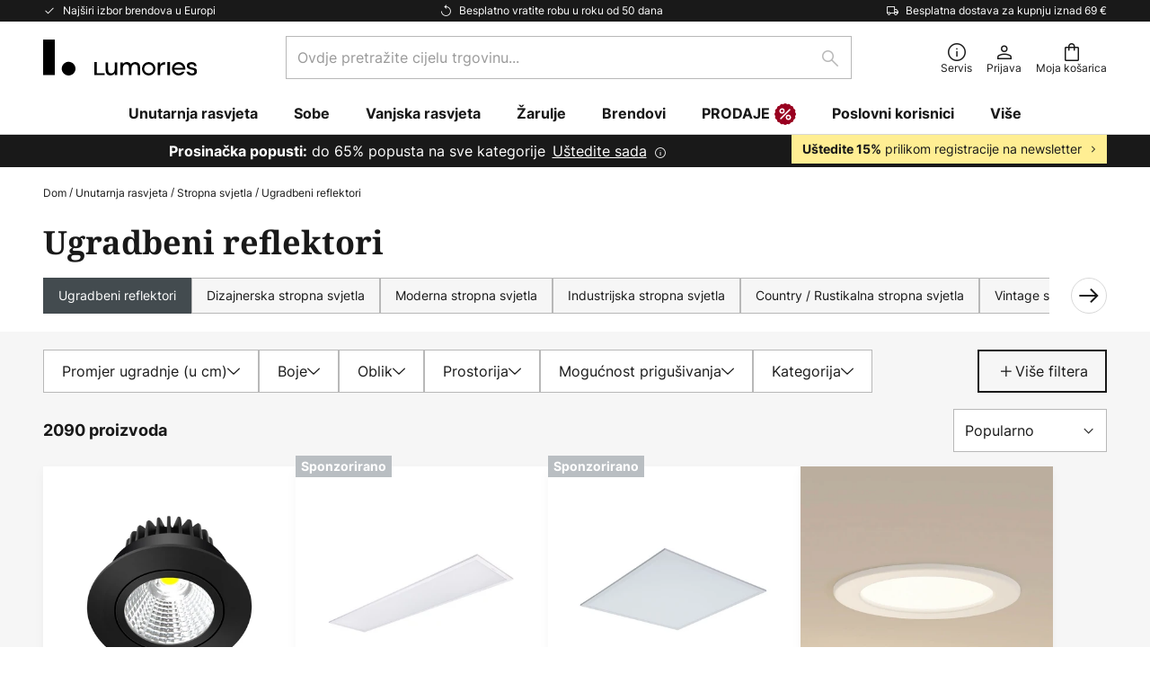

--- FILE ---
content_type: text/html; charset=UTF-8
request_url: https://www.lumories.hr/c/unutarnja-rasvjeta/stropna-svjetla/ugradbeni-reflektori
body_size: 95578
content:
 <!doctype html><html lang="hr"><head ><script nonce="UAObRsh6+4G9Gux2U7SyDQ==" data-prevent-move="text/x-magento-template">window.gdprAppliesGlobally=true;if(!("cmp_id" in window)||window.cmp_id<1){window.cmp_id=0}if(!("cmp_cdid" in window)){window.cmp_cdid="4a79b204c1e5f"}if(!("cmp_params" in window)){window.cmp_params=""}if(!("cmp_host" in window)){window.cmp_host="delivery.consentmanager.net"}if(!("cmp_cdn" in window)){window.cmp_cdn="cdn.consentmanager.net"}if(!("cmp_proto" in window)){window.cmp_proto="https:"}if(!("cmp_codesrc" in window)){window.cmp_codesrc="19"}window.cmp_getsupportedLangs=function(){var b=["DE","EN","FR","IT","NO","DA","FI","ES","PT","RO","BG","ET","EL","GA","HR","LV","LT","MT","NL","PL","SV","SK","SL","CS","HU","RU","SR","ZH","TR","UK","AR","BS"];if("cmp_customlanguages" in window){for(var a=0;a<window.cmp_customlanguages.length;a++){b.push(window.cmp_customlanguages[a].l.toUpperCase())}}return b};window.cmp_getRTLLangs=function(){var a=["AR"];if("cmp_customlanguages" in window){for(var b=0;b<window.cmp_customlanguages.length;b++){if("r" in window.cmp_customlanguages[b]&&window.cmp_customlanguages[b].r){a.push(window.cmp_customlanguages[b].l)}}}return a};window.cmp_getlang=function(j){if(typeof(j)!="boolean"){j=true}if(j&&typeof(cmp_getlang.usedlang)=="string"&&cmp_getlang.usedlang!==""){return cmp_getlang.usedlang}var g=window.cmp_getsupportedLangs();var c=[];var f=location.hash;var e=location.search;var a="languages" in navigator?navigator.languages:[];if(f.indexOf("cmplang=")!=-1){c.push(f.substr(f.indexOf("cmplang=")+8,2).toUpperCase())}else{if(e.indexOf("cmplang=")!=-1){c.push(e.substr(e.indexOf("cmplang=")+8,2).toUpperCase())}else{if("cmp_setlang" in window&&window.cmp_setlang!=""){c.push(window.cmp_setlang.toUpperCase())}else{if(a.length>0){for(var d=0;d<a.length;d++){c.push(a[d])}}}}}if("language" in navigator){c.push(navigator.language)}if("userLanguage" in navigator){c.push(navigator.userLanguage)}var h="";for(var d=0;d<c.length;d++){var b=c[d].toUpperCase();if(g.indexOf(b)!=-1){h=b;break}if(b.indexOf("-")!=-1){b=b.substr(0,2)}if(g.indexOf(b)!=-1){h=b;break}}if(h==""&&typeof(cmp_getlang.defaultlang)=="string"&&cmp_getlang.defaultlang!==""){return cmp_getlang.defaultlang}else{if(h==""){h="EN"}}h=h.toUpperCase();return h};(function(){var n=document;var p=window;var f="";var b="_en";if("cmp_getlang" in p){f=p.cmp_getlang().toLowerCase();if("cmp_customlanguages" in p){for(var h=0;h<p.cmp_customlanguages.length;h++){if(p.cmp_customlanguages[h].l.toUpperCase()==f.toUpperCase()){f="en";break}}}b="_"+f}function g(e,d){var l="";e+="=";var i=e.length;if(location.hash.indexOf(e)!=-1){l=location.hash.substr(location.hash.indexOf(e)+i,9999)}else{if(location.search.indexOf(e)!=-1){l=location.search.substr(location.search.indexOf(e)+i,9999)}else{return d}}if(l.indexOf("&")!=-1){l=l.substr(0,l.indexOf("&"))}return l}var j=("cmp_proto" in p)?p.cmp_proto:"https:";if(j!="http:"&&j!="https:"){j="https:"}var k=("cmp_ref" in p)?p.cmp_ref:location.href;var q=n.createElement("script");q.setAttribute("data-cmp-ab","1");var c=g("cmpdesign","");var a=g("cmpregulationkey","");var o=g("cmpatt","");q.src=j+"//"+p.cmp_host+"/delivery/cmp.php?"+("cmp_id" in p&&p.cmp_id>0?"id="+p.cmp_id:"")+("cmp_cdid" in p?"cdid="+p.cmp_cdid:"")+"&h="+encodeURIComponent(k)+(c!=""?"&cmpdesign="+encodeURIComponent(c):"")+(a!=""?"&cmpregulationkey="+encodeURIComponent(a):"")+(o!=""?"&cmatt="+encodeURIComponent(o):"")+("cmp_params" in p?"&"+p.cmp_params:"")+(n.cookie.length>0?"&__cmpfcc=1":"")+"&l="+f.toLowerCase()+"&o="+(new Date()).getTime();q.type="text/javascript";q.async=true;if(n.currentScript&&n.currentScript.parentElement){n.currentScript.parentElement.appendChild(q)}else{if(n.body){n.body.appendChild(q)}else{var m=n.getElementsByTagName("body");if(m.length==0){m=n.getElementsByTagName("div")}if(m.length==0){m=n.getElementsByTagName("span")}if(m.length==0){m=n.getElementsByTagName("ins")}if(m.length==0){m=n.getElementsByTagName("script")}if(m.length==0){m=n.getElementsByTagName("head")}if(m.length>0){m[0].appendChild(q)}}}var q=n.createElement("script");q.src=j+"//"+p.cmp_cdn+"/delivery/js/cmp"+b+".min.js";q.type="text/javascript";q.setAttribute("data-cmp-ab","1");q.async=true;if(n.currentScript&&n.currentScript.parentElement){n.currentScript.parentElement.appendChild(q)}else{if(n.body){n.body.appendChild(q)}else{var m=n.getElementsByTagName("body");if(m.length==0){m=n.getElementsByTagName("div")}if(m.length==0){m=n.getElementsByTagName("span")}if(m.length==0){m=n.getElementsByTagName("ins")}if(m.length==0){m=n.getElementsByTagName("script")}if(m.length==0){m=n.getElementsByTagName("head")}if(m.length>0){m[0].appendChild(q)}}}})();window.cmp_addFrame=function(b){if(!window.frames[b]){if(document.body){var a=document.createElement("iframe");a.style.cssText="display:none";if("cmp_cdn" in window&&"cmp_ultrablocking" in window&&window.cmp_ultrablocking>0){a.src="//"+window.cmp_cdn+"/delivery/empty.html"}a.name=b;document.body.appendChild(a)}else{window.setTimeout(window.cmp_addFrame,10,b)}}};window.cmp_rc=function(h){var b=document.cookie;var f="";var d=0;while(b!=""&&d<100){d++;while(b.substr(0,1)==" "){b=b.substr(1,b.length)}var g=b.substring(0,b.indexOf("="));if(b.indexOf(";")!=-1){var c=b.substring(b.indexOf("=")+1,b.indexOf(";"))}else{var c=b.substr(b.indexOf("=")+1,b.length)}if(h==g){f=c}var e=b.indexOf(";")+1;if(e==0){e=b.length}b=b.substring(e,b.length)}return(f)};window.cmp_stub=function(){var a=arguments;__cmp.a=__cmp.a||[];if(!a.length){return __cmp.a}else{if(a[0]==="ping"){if(a[1]===2){a[2]({gdprApplies:gdprAppliesGlobally,cmpLoaded:false,cmpStatus:"stub",displayStatus:"hidden",apiVersion:"2.0",cmpId:31},true)}else{a[2](false,true)}}else{if(a[0]==="getUSPData"){a[2]({version:1,uspString:window.cmp_rc("")},true)}else{if(a[0]==="getTCData"){__cmp.a.push([].slice.apply(a))}else{if(a[0]==="addEventListener"||a[0]==="removeEventListener"){__cmp.a.push([].slice.apply(a))}else{if(a.length==4&&a[3]===false){a[2]({},false)}else{__cmp.a.push([].slice.apply(a))}}}}}}};window.cmp_msghandler=function(d){var a=typeof d.data==="string";try{var c=a?JSON.parse(d.data):d.data}catch(f){var c=null}if(typeof(c)==="object"&&c!==null&&"__cmpCall" in c){var b=c.__cmpCall;window.__cmp(b.command,b.parameter,function(h,g){var e={__cmpReturn:{returnValue:h,success:g,callId:b.callId}};d.source.postMessage(a?JSON.stringify(e):e,"*")})}if(typeof(c)==="object"&&c!==null&&"__uspapiCall" in c){var b=c.__uspapiCall;window.__uspapi(b.command,b.version,function(h,g){var e={__uspapiReturn:{returnValue:h,success:g,callId:b.callId}};d.source.postMessage(a?JSON.stringify(e):e,"*")})}if(typeof(c)==="object"&&c!==null&&"__tcfapiCall" in c){var b=c.__tcfapiCall;window.__tcfapi(b.command,b.version,function(h,g){var e={__tcfapiReturn:{returnValue:h,success:g,callId:b.callId}};d.source.postMessage(a?JSON.stringify(e):e,"*")},b.parameter)}};window.cmp_setStub=function(a){if(!(a in window)||(typeof(window[a])!=="function"&&typeof(window[a])!=="object"&&(typeof(window[a])==="undefined"||window[a]!==null))){window[a]=window.cmp_stub;window[a].msgHandler=window.cmp_msghandler;window.addEventListener("message",window.cmp_msghandler,false)}};window.cmp_addFrame("__cmpLocator");if(!("cmp_disableusp" in window)||!window.cmp_disableusp){window.cmp_addFrame("__uspapiLocator")}if(!("cmp_disabletcf" in window)||!window.cmp_disabletcf){window.cmp_addFrame("__tcfapiLocator")}window.cmp_setStub("__cmp");if(!("cmp_disabletcf" in window)||!window.cmp_disabletcf){window.cmp_setStub("__tcfapi")}if(!("cmp_disableusp" in window)||!window.cmp_disableusp){window.cmp_setStub("__uspapi")};</script> <meta charset="utf-8"/>
<meta name="robots" content="INDEX,FOLLOW"/>
<meta name="viewport" content="width=device-width, initial-scale=1"/>
<meta name="format-detection" content="telephone=no"/>
<title></title>
<link  rel="stylesheet" type="text/css"  media="all" href="https://www.lumories.hr/static/version1768834500/base/Magento/base/default/mage/calendar.min.css" />
<link  rel="stylesheet" type="text/css"  media="all" href="https://www.lumories.hr/static/version1768834500/frontend/LW/Lumories/default/css/styles-m.min.css" />
<link  rel="stylesheet" type="text/css"  media="all" href="https://www.lumories.hr/static/version1768834500/base/Magento/base/default/jquery/uppy/dist/uppy-custom.min.css" />
<link  rel="stylesheet" type="text/css"  media="all" href="https://www.lumories.hr/static/version1768834500/frontend/Magento/base/default/Payone_Core/css/payone.min.css" />
<link  rel="stylesheet" type="text/css"  media="all" href="https://www.lumories.hr/static/version1768834500/frontend/Magento/base/default/LW_SwiperJs/lib/swiper.min.css" />
<link  rel="stylesheet" type="text/css"  media="screen and (min-width: 768px)" href="https://www.lumories.hr/static/version1768834500/frontend/LW/Lumories/default/css/styles-l.min.css" />






<link  rel="preload" as="font" crossorigin="anonymous" href="/asset/font/lw-iconfont-20251106/lw-iconfont.woff2" />
<link  rel="preload" as="font" crossorigin="anonymous" href="/asset/font/Inter/Inter-Regular.woff2" />
<link  rel="preload" as="font" crossorigin="anonymous" href="/asset/font/Inter/Inter-Bold.woff2" />
<link  rel="preload" as="font" crossorigin="anonymous" href="/asset/font/Noto_Serif/NotoSerif-Bold.woff2" />
<link  rel="icon" type="image/png" sizes="48x48" href="/logo/lumories/favicon-48x48.png" />
<link  rel="icon" type="image/svg+xml" href="/logo/lumories/favicon.svg" />
<link  rel="shortcut icon" href="/logo/lumories/favicon.ico" />
<link  rel="apple-touch-icon" sizes="180x180" href="/logo/lumories/apple-touch-icon.png" />
<link  rel="manifest" href="/logo/lumories/site.webmanifest" />
<link  rel="canonical" href="https://www.lumories.hr/c/unutarnja-rasvjeta/stropna-svjetla/ugradbeni-reflektori" />
   <script nonce="UAObRsh6+4G9Gux2U7SyDQ==" type="text/javascript" data-prevent-move="text/x-magento-template">
    window.dataLayer = window.dataLayer || [];
    window.dataLayer.push({"pageType":"categoryPage","deviceCategory":"d","topProductIds":["10017457","10009818","10009807"],"categoryPathNames":["indoor lighting","ceiling lights","recessed spotlights"],"categoryProductCount":2090,"categoryPageIndex":1,"breadcrumbIds":["1","2","22"]})</script> <script nonce="UAObRsh6+4G9Gux2U7SyDQ==" id="gtmScript" type="text/javascript" data-prevent-move="text/x-magento-template">
        const whenPageActivated = new Promise((resolve) => {
            if (document.prerendering) {
                document.addEventListener('prerenderingchange', resolve, {
                    once: true
                });
            } else {
                resolve();
            }
        });

        async function initAnalytics() {
            await whenPageActivated;

            window.dataLayer = window.dataLayer || [];
            window.dlCurrencyCode = "EUR";

            <!-- GOOGLE TAG MANAGER -->
            (function (w, d, s, l, i) {
                w[l] = w[l] || [];
                w[l].push({
                    'gtm.start': new Date().getTime(),
                    event: 'gtm.js'
                });
                var f = d.getElementsByTagName(s)[0],
                    j = d.createElement(s),
                    dl = l != 'dataLayer' ? '&l=' + l : '';
                j.async = true;
                j.src = 'https://collector.sst.lumories.hr/gtm.js?id=' + i + dl;
                var n = d.querySelector('[nonce]');
                n && j.setAttribute('nonce', n.nonce || n.getAttribute('nonce'));
                f.parentNode.insertBefore(j, f);
            })(window, document, 'script', 'dataLayer', 'GTM\u002DWTNBKFJG');
            <!-- END GOOGLE TAG MANAGER -->
        }

        initAnalytics();</script>     <style> .search-autocomplete { display: none !important; }</style>      <link href="https://www.lumories.hr/static/version1768834500/frontend/LW/Lumories/default/Bloomreach_Connector/css/variables.min.css" rel="stylesheet">   <style></style>    <style></style>   <link rel="alternate" href="https://www.lumories.hr/c/unutarnja-rasvjeta/stropna-svjetla/ugradbeni-reflektori" hreflang="hr-HR"/> <link rel="alternate" href="https://www.lumories.bg/c/vutreshno-osvetlenie/tavanni-lampi/vgradeni-prozhektori" hreflang="bg-BG"/> <link rel="alternate" href="https://www.lumories.cz/c/osvetleni-interieru/stropni-svitidla/podhledova-bodova-svitidla-podhledova-svitidla" hreflang="cs-CZ"/> <link rel="alternate" href="https://www.lampegiganten.dk/c/indendorsbelysning/loftlamper/indbyggede-spot-downlights" hreflang="da-DK"/> <link rel="alternate" href="https://www.lampenwelt.at/c/innenleuchten/deckenleuchten/deckeneinbaustrahler-downlights" hreflang="de-AT"/> <link rel="alternate" href="https://www.lampenwelt.de/c/innenleuchten/deckenleuchten/deckeneinbaustrahler-downlights" hreflang="de-DE"/> <link rel="alternate" href="https://www.lumories.gr/c/eswterikos-fwtismos/lampthres-orofhs/entoixizomenoi-proboleis" hreflang="el-GR"/> <link rel="alternate" href="https://www.lights.ie/c/indoor-lighting/ceiling-lights/recessed-spotlights" hreflang="en-IE"/> <link rel="alternate" href="https://www.lumories.ee/c/siseruumide-valgustus/laevalgustid/suvistatavad-kohtvalgustid" hreflang="et-EE"/> <link rel="alternate" href="https://www.nettilamppu.fi/c/sisavalaisimet/kattovalaisimet/kattoon-upotettavat-spottivalot" hreflang="fi-FI"/> <link rel="alternate" href="https://www.feny24.hu/c/belso-lampak/mennyezeti-lampak/beepitheto-spot-lampak-es-sullyesztett-lampak" hreflang="hu-HU"/> <link rel="alternate" href="https://www.lampade.it/c/illuminazione-interni/plafoniere/faretti-da-incasso" hreflang="it-IT"/> <link rel="alternate" href="https://www.lumories.lt/c/patalpu-apsvietimas/lubu-sviestuvai/ileidziami-prozektoriai" hreflang="lt-LT"/> <link rel="alternate" href="https://www.lumories.lv/c/iekstelpu-apgaismojums/griestu-lampas/padzilinati-starmesi" hreflang="lv-LV"/> <link rel="alternate" href="https://www.lampegiganten.no/c/innebelysning/taklamper/downlights" hreflang="nb-NO"/> <link rel="alternate" href="https://www.lampen24.be/c/binnenverlichting/plafondlampen/inbouwspots-downlights" hreflang="nl-BE"/> <link rel="alternate" href="https://www.lampen24.nl/c/binnenverlichting/plafondlampen/inbouwspots-downlights" hreflang="nl-NL"/> <link rel="alternate" href="https://www.lumories.pt/c/iluminacao-interior/candeeiros-de-teto/projectores-embutidos" hreflang="pt-PT"/> <link rel="alternate" href="https://www.lumories.ro/c/iluminat-de-interior/plafoniere/spoturi-incastrate" hreflang="ro-RO"/> <link rel="alternate" href="https://www.lumories.sk/c/vnutorne-osvetlenie/stropne-svietidla/zapustene-svietidla" hreflang="sk-SK"/> <link rel="alternate" href="https://www.lumories.si/c/notranja-razsvetljava/stropne-svetilke/vgradni-reflektorji" hreflang="sl-SI"/> <link rel="alternate" href="https://www.lamp24.se/c/inomhuslampor/taklampor/inbyggnadsspotlights-downlights" hreflang="sv-SE"/> <link rel="alternate" href="https://www.lampenwelt.de/c/innenleuchten/deckenleuchten/deckeneinbaustrahler-downlights" hreflang="x-default"/><!--We can use this context to add some thing in future-->    <script nonce="UAObRsh6+4G9Gux2U7SyDQ==" data-prevent-move="text/x-magento-template">
    window.kameleoonQueue = window.kameleoonQueue || [];</script><script nonce="UAObRsh6+4G9Gux2U7SyDQ==" data-prevent-move="text/x-magento-template"
        src="//pu8bufhtgh.kameleoon.eu/kameleoon.js"
        async=""></script> <script nonce="UAObRsh6+4G9Gux2U7SyDQ==" type="text/javascript" data-prevent-move="text/x-magento-template">
    ;window.NREUM || (NREUM = {});
    NREUM.init = {
         distributed_tracing: { enabled: true },
        privacy: { cookies_enabled: true },
    };
    ;NREUM.loader_config = {
        accountID: '3827620',
        trustKey: '3827620',
        agentID: "538461927",
        licenseKey: 'NRJS-a9f247f553a89a71d7d',
        applicationID: "391014774",
    };
    ;NREUM.info = {
        beacon: 'bam.eu01.nr-data.net',
        errorBeacon: 'bam.eu01.nr-data.net',
        licenseKey: 'NRJS-a9f247f553a89a71d7d',
        applicationID: "391014774",
        sa: 1,
    };
    ;/*! For license information please see nr - loader - spa - 1.285.0.min.js.LICENSE.txt */
    (() => {
        var e, t, r = {
            8122: (e, t, r) => {
                'use strict';
                r.d(t, { a: () => i });
                var n = r(944);

                function i(e, t) {
                    try {
                        if (!e || 'object' != typeof e) return (0, n.R)(3);
                        if (!t || 'object' != typeof t) return (0, n.R)(4);
                        const r = Object.create(Object.getPrototypeOf(t), Object.getOwnPropertyDescriptors(t)),
                            o = 0 === Object.keys(r).length ? e : r;
                        for (let a in o) if (void 0 !== e[a]) try {
                            if (null === e[a]) {
                                r[a] = null;
                                continue;
                            }
                            Array.isArray(e[a]) && Array.isArray(t[a]) ? r[a] = Array.from(new Set([...e[a], ...t[a]])) : 'object' == typeof e[a] && 'object' == typeof t[a] ? r[a] = i(e[a], t[a]) : r[a] = e[a];
                        } catch (e) {
                            (0, n.R)(1, e);
                        }
                        return r;
                    } catch (e) {
                        (0, n.R)(2, e);
                    }
                }
            }, 2555: (e, t, r) => {
                'use strict';
                r.d(t, { Vp: () => c, fn: () => s, x1: () => u });
                var n = r(384), i = r(8122);
                const o = {
                    beacon: n.NT.beacon,
                    errorBeacon: n.NT.errorBeacon,
                    licenseKey: void 0,
                    applicationID: void 0,
                    sa: void 0,
                    queueTime: void 0,
                    applicationTime: void 0,
                    ttGuid: void 0,
                    user: void 0,
                    account: void 0,
                    product: void 0,
                    extra: void 0,
                    jsAttributes: {},
                    userAttributes: void 0,
                    atts: void 0,
                    transactionName: void 0,
                    tNamePlain: void 0,
                }, a = {};

                function s(e) {
                    try {
                        const t = c(e);
                        return !!t.licenseKey && !!t.errorBeacon && !!t.applicationID;
                    } catch (e) {
                        return !1;
                    }
                }

                function c(e) {
                    if (!e) throw new Error('All info objects require an agent identifier!');
                    if (!a[e]) throw new Error('Info for '.concat(e, ' was never set'));
                    return a[e];
                }

                function u(e, t) {
                    if (!e) throw new Error('All info objects require an agent identifier!');
                    a[e] = (0, i.a)(t, o);
                    const r = (0, n.nY)(e);
                    r && (r.info = a[e]);
                }
            }, 9417: (e, t, r) => {
                'use strict';
                r.d(t, { D0: () => h, gD: () => g, xN: () => p });
                var n = r(3333);
                const i = e => {
                    if (!e || 'string' != typeof e) return !1;
                    try {
                        document.createDocumentFragment().querySelector(e);
                    } catch {
                        return !1;
                    }
                    return !0;
                };
                var o = r(2614), a = r(944), s = r(384), c = r(8122);
                const u = '[data-nr-mask]', d = () => {
                    const e = {
                        feature_flags: [],
                        experimental: { marks: !1, measures: !1, resources: !1 },
                        mask_selector: '*',
                        block_selector: '[data-nr-block]',
                        mask_input_options: {
                            color: !1,
                            date: !1,
                            'datetime-local': !1,
                            email: !1,
                            month: !1,
                            number: !1,
                            range: !1,
                            search: !1,
                            tel: !1,
                            text: !1,
                            time: !1,
                            url: !1,
                            week: !1,
                            textarea: !1,
                            select: !1,
                            password: !0,
                        },
                    };
                    return {
                        ajax: { deny_list: void 0, block_internal: !0, enabled: !0, autoStart: !0 },
                        distributed_tracing: {
                            enabled: void 0,
                            exclude_newrelic_header: void 0,
                            cors_use_newrelic_header: void 0,
                            cors_use_tracecontext_headers: void 0,
                            allowed_origins: void 0,
                        },
                        get feature_flags() {
                            return e.feature_flags;
                        },
                        set feature_flags(t) {
                            e.feature_flags = t;
                        },
                        generic_events: { enabled: !0, autoStart: !0 },
                        harvest: { interval: 30 },
                        jserrors: { enabled: !0, autoStart: !0 },
                        logging: { enabled: !0, autoStart: !0 },
                        metrics: { enabled: !0, autoStart: !0 },
                        obfuscate: void 0,
                        page_action: { enabled: !0 },
                        page_view_event: { enabled: !0, autoStart: !0 },
                        page_view_timing: { enabled: !0, autoStart: !0 },
                        performance: {
                            get capture_marks() {
                                return e.feature_flags.includes(n.$v.MARKS) || e.experimental.marks;
                            }, set capture_marks(t) {
                                e.experimental.marks = t;
                            }, get capture_measures() {
                                return e.feature_flags.includes(n.$v.MEASURES) || e.experimental.measures;
                            }, set capture_measures(t) {
                                e.experimental.measures = t;
                            }, capture_detail: !0, resources: {
                                get enabled() {
                                    return e.feature_flags.includes(n.$v.RESOURCES) || e.experimental.resources;
                                }, set enabled(t) {
                                    e.experimental.resources = t;
                                }, asset_types: [], first_party_domains: [], ignore_newrelic: !0,
                            },
                        },
                        privacy: { cookies_enabled: !0 },
                        proxy: { assets: void 0, beacon: void 0 },
                        session: { expiresMs: o.wk, inactiveMs: o.BB },
                        session_replay: {
                            autoStart: !0,
                            enabled: !1,
                            preload: !1,
                            sampling_rate: 10,
                            error_sampling_rate: 100,
                            collect_fonts: !1,
                            inline_images: !1,
                            fix_stylesheets: !0,
                            mask_all_inputs: !0,
                            get mask_text_selector() {
                                return e.mask_selector;
                            },
                            set mask_text_selector(t) {
                                i(t) ? e.mask_selector = ''.concat(t, ',').concat(u) : '' === t || null === t ? e.mask_selector = u : (0, a.R)(5, t);
                            },
                            get block_class() {
                                return 'nr-block';
                            },
                            get ignore_class() {
                                return 'nr-ignore';
                            },
                            get mask_text_class() {
                                return 'nr-mask';
                            },
                            get block_selector() {
                                return e.block_selector;
                            },
                            set block_selector(t) {
                                i(t) ? e.block_selector += ','.concat(t) : '' !== t && (0, a.R)(6, t);
                            },
                            get mask_input_options() {
                                return e.mask_input_options;
                            },
                            set mask_input_options(t) {
                                t && 'object' == typeof t ? e.mask_input_options = {
                                    ...t,
                                    password: !0,
                                } : (0, a.R)(7, t);
                            },
                        },
                        session_trace: { enabled: !0, autoStart: !0 },
                        soft_navigations: { enabled: !0, autoStart: !0 },
                        spa: { enabled: !0, autoStart: !0 },
                        ssl: void 0,
                        user_actions: { enabled: !0, elementAttributes: ['id', 'className', 'tagName', 'type'] },
                    };
                }, l = {}, f = 'All configuration objects require an agent identifier!';

                function h(e) {
                    if (!e) throw new Error(f);
                    if (!l[e]) throw new Error('Configuration for '.concat(e, ' was never set'));
                    return l[e];
                }

                function p(e, t) {
                    if (!e) throw new Error(f);
                    l[e] = (0, c.a)(t, d());
                    const r = (0, s.nY)(e);
                    r && (r.init = l[e]);
                }

                function g(e, t) {
                    if (!e) throw new Error(f);
                    var r = h(e);
                    if (r) {
                        for (var n = t.split('.'), i = 0; i < n.length - 1; i++) if ('object' != typeof (r = r[n[i]])) return;
                        r = r[n[n.length - 1]];
                    }
                    return r;
                }
            }, 5603: (e, t, r) => {
                'use strict';
                r.d(t, { a: () => c, o: () => s });
                var n = r(384), i = r(8122);
                const o = {
                    accountID: void 0,
                    trustKey: void 0,
                    agentID: void 0,
                    licenseKey: void 0,
                    applicationID: void 0,
                    xpid: void 0,
                }, a = {};

                function s(e) {
                    if (!e) throw new Error('All loader-config objects require an agent identifier!');
                    if (!a[e]) throw new Error('LoaderConfig for '.concat(e, ' was never set'));
                    return a[e];
                }

                function c(e, t) {
                    if (!e) throw new Error('All loader-config objects require an agent identifier!');
                    a[e] = (0, i.a)(t, o);
                    const r = (0, n.nY)(e);
                    r && (r.loader_config = a[e]);
                }
            }, 3371: (e, t, r) => {
                'use strict';
                r.d(t, { V: () => f, f: () => l });
                var n = r(8122), i = r(384), o = r(6154), a = r(9324);
                let s = 0;
                const c = { buildEnv: a.F3, distMethod: a.Xs, version: a.xv, originTime: o.WN }, u = {
                    customTransaction: void 0,
                    disabled: !1,
                    isolatedBacklog: !1,
                    loaderType: void 0,
                    maxBytes: 3e4,
                    onerror: void 0,
                    ptid: void 0,
                    releaseIds: {},
                    appMetadata: {},
                    session: void 0,
                    denyList: void 0,
                    timeKeeper: void 0,
                    obfuscator: void 0,
                    harvester: void 0,
                }, d = {};

                function l(e) {
                    if (!e) throw new Error('All runtime objects require an agent identifier!');
                    if (!d[e]) throw new Error('Runtime for '.concat(e, ' was never set'));
                    return d[e];
                }

                function f(e, t) {
                    if (!e) throw new Error('All runtime objects require an agent identifier!');
                    d[e] = { ...(0, n.a)(t, u), ...c }, Object.hasOwnProperty.call(d[e], 'harvestCount') || Object.defineProperty(d[e], 'harvestCount', { get: () => ++s });
                    const r = (0, i.nY)(e);
                    r && (r.runtime = d[e]);
                }
            }, 9324: (e, t, r) => {
                'use strict';
                r.d(t, { F3: () => i, Xs: () => o, Yq: () => a, xv: () => n });
                const n = '1.285.0', i = 'PROD', o = 'CDN', a = '^2.0.0-alpha.18';
            }, 6154: (e, t, r) => {
                'use strict';
                r.d(t, {
                    A4: () => s,
                    OF: () => d,
                    RI: () => i,
                    WN: () => h,
                    bv: () => o,
                    gm: () => a,
                    lR: () => f,
                    m: () => u,
                    mw: () => c,
                    sb: () => l,
                });
                var n = r(1863);
                const i = 'undefined' != typeof window && !!window.document,
                    o = 'undefined' != typeof WorkerGlobalScope && ('undefined' != typeof self && self instanceof WorkerGlobalScope && self.navigator instanceof WorkerNavigator || 'undefined' != typeof globalThis && globalThis instanceof WorkerGlobalScope && globalThis.navigator instanceof WorkerNavigator),
                    a = i ? window : 'undefined' != typeof WorkerGlobalScope && ('undefined' != typeof self && self instanceof WorkerGlobalScope && self || 'undefined' != typeof globalThis && globalThis instanceof WorkerGlobalScope && globalThis),
                    s = 'complete' === a?.document?.readyState, c = Boolean('hidden' === a?.document?.visibilityState),
                    u = '' + a?.location, d = /iPad|iPhone|iPod/.test(a.navigator?.userAgent),
                    l = d && 'undefined' == typeof SharedWorker, f = (() => {
                        const e = a.navigator?.userAgent?.match(/Firefox[/\s](\d+\.\d+)/);
                        return Array.isArray(e) && e.length >= 2 ? +e[1] : 0;
                    })(), h = Date.now() - (0, n.t)();
            }, 7295: (e, t, r) => {
                'use strict';
                r.d(t, { Xv: () => a, gX: () => i, iW: () => o });
                var n = [];

                function i(e) {
                    if (!e || o(e)) return !1;
                    if (0 === n.length) return !0;
                    for (var t = 0; t < n.length; t++) {
                        var r = n[t];
                        if ('*' === r.hostname) return !1;
                        if (s(r.hostname, e.hostname) && c(r.pathname, e.pathname)) return !1;
                    }
                    return !0;
                }

                function o(e) {
                    return void 0 === e.hostname;
                }

                function a(e) {
                    if (n = [], e && e.length) for (var t = 0; t < e.length; t++) {
                        let r = e[t];
                        if (!r) continue;
                        0 === r.indexOf('http://') ? r = r.substring(7) : 0 === r.indexOf('https://') && (r = r.substring(8));
                        const i = r.indexOf('/');
                        let o, a;
                        i > 0 ? (o = r.substring(0, i), a = r.substring(i)) : (o = r, a = '');
                        let [s] = o.split(':');
                        n.push({ hostname: s, pathname: a });
                    }
                }

                function s(e, t) {
                    return !(e.length > t.length) && t.indexOf(e) === t.length - e.length;
                }

                function c(e, t) {
                    return 0 === e.indexOf('/') && (e = e.substring(1)), 0 === t.indexOf('/') && (t = t.substring(1)), '' === e || e === t;
                }
            }, 3241: (e, t, r) => {
                'use strict';
                r.d(t, { W: () => o });
                var n = r(6154);
                const i = 'newrelic';

                function o(e = {}) {
                    try {
                        n.gm.dispatchEvent(new CustomEvent(i, { detail: e }));
                    } catch (e) {
                    }
                }
            }, 1687: (e, t, r) => {
                'use strict';
                r.d(t, { Ak: () => c, Ze: () => l, x3: () => u });
                var n = r(7836), i = r(3606), o = r(860), a = r(2646);
                const s = {};

                function c(e, t) {
                    const r = { staged: !1, priority: o.P3[t] || 0 };
                    d(e), s[e].get(t) || s[e].set(t, r);
                }

                function u(e, t) {
                    e && s[e] && (s[e].get(t) && s[e].delete(t), h(e, t, !1), s[e].size && f(e));
                }

                function d(e) {
                    if (!e) throw new Error('agentIdentifier required');
                    s[e] || (s[e] = new Map);
                }

                function l(e = '', t = 'feature', r = !1) {
                    if (d(e), !e || !s[e].get(t) || r) return h(e, t);
                    s[e].get(t).staged = !0, f(e);
                }

                function f(e) {
                    const t = Array.from(s[e]);
                    t.every((([e, t]) => t.staged)) && (t.sort(((e, t) => e[1].priority - t[1].priority)), t.forEach((([t]) => {
                        s[e].delete(t), h(e, t);
                    })));
                }

                function h(e, t, r = !0) {
                    const o = e ? n.ee.get(e) : n.ee, s = i.i.handlers;
                    if (!o.aborted && o.backlog && s) {
                        if (r) {
                            const e = o.backlog[t], r = s[t];
                            if (r) {
                                for (let t = 0; e && t < e.length; ++t) p(e[t], r);
                                Object.entries(r).forEach((([e, t]) => {
                                    Object.values(t || {}).forEach((t => {
                                        t[0]?.on && t[0]?.context() instanceof a.y && t[0].on(e, t[1]);
                                    }));
                                }));
                            }
                        }
                        o.isolatedBacklog || delete s[t], o.backlog[t] = null, o.emit('drain-' + t, []);
                    }
                }

                function p(e, t) {
                    var r = e[1];
                    Object.values(t[r] || {}).forEach((t => {
                        var r = e[0];
                        if (t[0] === r) {
                            var n = t[1], i = e[3], o = e[2];
                            n.apply(i, o);
                        }
                    }));
                }
            }, 7836: (e, t, r) => {
                'use strict';
                r.d(t, { P: () => c, ee: () => u });
                var n = r(384), i = r(8990), o = r(3371), a = r(2646), s = r(5607);
                const c = 'nr@context:'.concat(s.W), u = function e(t, r) {
                    var n = {}, s = {}, d = {}, l = !1;
                    try {
                        l = 16 === r.length && (0, o.f)(r).isolatedBacklog;
                    } catch (e) {
                    }
                    var f = {
                        on: p,
                        addEventListener: p,
                        removeEventListener: function(e, t) {
                            var r = n[e];
                            if (!r) return;
                            for (var i = 0; i < r.length; i++) r[i] === t && r.splice(i, 1);
                        },
                        emit: function(e, r, n, i, o) {
                            !1 !== o && (o = !0);
                            if (u.aborted && !i) return;
                            t && o && t.emit(e, r, n);
                            for (var a = h(n), c = g(e), d = c.length, l = 0; l < d; l++) c[l].apply(a, r);
                            var p = v()[s[e]];
                            p && p.push([f, e, r, a]);
                            return a;
                        },
                        get: m,
                        listeners: g,
                        context: h,
                        buffer: function(e, t) {
                            const r = v();
                            if (t = t || 'feature', f.aborted) return;
                            Object.entries(e || {}).forEach((([e, n]) => {
                                s[n] = t, t in r || (r[t] = []);
                            }));
                        },
                        abort: function() {
                            f._aborted = !0, Object.keys(f.backlog).forEach((e => {
                                delete f.backlog[e];
                            }));
                        },
                        isBuffering: function(e) {
                            return !!v()[s[e]];
                        },
                        debugId: r,
                        backlog: l ? {} : t && 'object' == typeof t.backlog ? t.backlog : {},
                        isolatedBacklog: l,
                    };
                    return Object.defineProperty(f, 'aborted', {
                        get: () => {
                            let e = f._aborted || !1;
                            return e || (t && (e = t.aborted), e);
                        },
                    }), f;

                    function h(e) {
                        return e && e instanceof a.y ? e : e ? (0, i.I)(e, c, (() => new a.y(c))) : new a.y(c);
                    }

                    function p(e, t) {
                        n[e] = g(e).concat(t);
                    }

                    function g(e) {
                        return n[e] || [];
                    }

                    function m(t) {
                        return d[t] = d[t] || e(f, t);
                    }

                    function v() {
                        return f.backlog;
                    }
                }(void 0, 'globalEE'), d = (0, n.Zm)();
                d.ee || (d.ee = u);
            }, 2646: (e, t, r) => {
                'use strict';
                r.d(t, { y: () => n });

                class n {
                    constructor(e) {
                        this.contextId = e;
                    }
                }
            }, 9908: (e, t, r) => {
                'use strict';
                r.d(t, { d: () => n, p: () => i });
                var n = r(7836).ee.get('handle');

                function i(e, t, r, i, o) {
                    o ? (o.buffer([e], i), o.emit(e, t, r)) : (n.buffer([e], i), n.emit(e, t, r));
                }
            }, 3606: (e, t, r) => {
                'use strict';
                r.d(t, { i: () => o });
                var n = r(9908);
                o.on = a;
                var i = o.handlers = {};

                function o(e, t, r, o) {
                    a(o || n.d, i, e, t, r);
                }

                function a(e, t, r, i, o) {
                    o || (o = 'feature'), e || (e = n.d);
                    var a = t[o] = t[o] || {};
                    (a[r] = a[r] || []).push([e, i]);
                }
            }, 3878: (e, t, r) => {
                'use strict';

                function n(e, t) {
                    return { capture: e, passive: !1, signal: t };
                }

                function i(e, t, r = !1, i) {
                    window.addEventListener(e, t, n(r, i));
                }

                function o(e, t, r = !1, i) {
                    document.addEventListener(e, t, n(r, i));
                }

                r.d(t, { DD: () => o, jT: () => n, sp: () => i });
            }, 5607: (e, t, r) => {
                'use strict';
                r.d(t, { W: () => n });
                const n = (0, r(9566).bz)();
            }, 9566: (e, t, r) => {
                'use strict';
                r.d(t, { LA: () => s, ZF: () => c, bz: () => a, el: () => u });
                var n = r(6154);
                const i = 'xxxxxxxx-xxxx-4xxx-yxxx-xxxxxxxxxxxx';

                function o(e, t) {
                    return e ? 15 & e[t] : 16 * Math.random() | 0;
                }

                function a() {
                    const e = n.gm?.crypto || n.gm?.msCrypto;
                    let t, r = 0;
                    return e && e.getRandomValues && (t = e.getRandomValues(new Uint8Array(30))), i.split('').map((e => 'x' === e ? o(t, r++).toString(16) : 'y' === e ? (3 & o() | 8).toString(16) : e)).join('');
                }

                function s(e) {
                    const t = n.gm?.crypto || n.gm?.msCrypto;
                    let r, i = 0;
                    t && t.getRandomValues && (r = t.getRandomValues(new Uint8Array(e)));
                    const a = [];
                    for (var s = 0; s < e; s++) a.push(o(r, i++).toString(16));
                    return a.join('');
                }

                function c() {
                    return s(16);
                }

                function u() {
                    return s(32);
                }
            }, 2614: (e, t, r) => {
                'use strict';
                r.d(t, { BB: () => a, H3: () => n, g: () => u, iL: () => c, tS: () => s, uh: () => i, wk: () => o });
                const n = 'NRBA', i = 'SESSION', o = 144e5, a = 18e5, s = {
                    STARTED: 'session-started',
                    PAUSE: 'session-pause',
                    RESET: 'session-reset',
                    RESUME: 'session-resume',
                    UPDATE: 'session-update',
                }, c = { SAME_TAB: 'same-tab', CROSS_TAB: 'cross-tab' }, u = { OFF: 0, FULL: 1, ERROR: 2 };
            }, 1863: (e, t, r) => {
                'use strict';

                function n() {
                    return Math.floor(performance.now());
                }

                r.d(t, { t: () => n });
            }, 7485: (e, t, r) => {
                'use strict';
                r.d(t, { D: () => i });
                var n = r(6154);

                function i(e) {
                    if (0 === (e || '').indexOf('data:')) return { protocol: 'data' };
                    try {
                        const t = new URL(e, location.href), r = {
                            port: t.port,
                            hostname: t.hostname,
                            pathname: t.pathname,
                            search: t.search,
                            protocol: t.protocol.slice(0, t.protocol.indexOf(':')),
                            sameOrigin: t.protocol === n.gm?.location?.protocol && t.host === n.gm?.location?.host,
                        };
                        return r.port && '' !== r.port || ('http:' === t.protocol && (r.port = '80'), 'https:' === t.protocol && (r.port = '443')), r.pathname && '' !== r.pathname ? r.pathname.startsWith('/') || (r.pathname = '/'.concat(r.pathname)) : r.pathname = '/', r;
                    } catch (e) {
                        return {};
                    }
                }
            }, 944: (e, t, r) => {
                'use strict';

                function n(e, t) {
                    'function' == typeof console.debug && console.debug('New Relic Warning: https://github.com/newrelic/newrelic-browser-agent/blob/main/docs/warning-codes.md#'.concat(e), t);
                }

                r.d(t, { R: () => n });
            }, 5701: (e, t, r) => {
                'use strict';
                r.d(t, { B: () => a, t: () => s });
                var n = r(7836), i = r(3241);
                const o = new Set, a = {};

                function s(e, t) {
                    const r = n.ee.get(t);
                    a[t] ??= {}, e && 'object' == typeof e && (o.has(t) || (r.emit('rumresp', [e]), a[t] = e, o.add(t), (0, i.W)({
                        agentIdentifier: t,
                        loaded: !0,
                        type: 'lifecycle',
                        name: 'load',
                        feature: void 0,
                        data: e,
                    })));
                }
            }, 8990: (e, t, r) => {
                'use strict';
                r.d(t, { I: () => i });
                var n = Object.prototype.hasOwnProperty;

                function i(e, t, r) {
                    if (n.call(e, t)) return e[t];
                    var i = r();
                    if (Object.defineProperty && Object.keys) try {
                        return Object.defineProperty(e, t, { value: i, writable: !0, enumerable: !1 }), i;
                    } catch (e) {
                    }
                    return e[t] = i, i;
                }
            }, 6389: (e, t, r) => {
                'use strict';

                function n(e, t = 500, r = {}) {
                    const n = r?.leading || !1;
                    let i;
                    return (...r) => {
                        n && void 0 === i && (e.apply(this, r), i = setTimeout((() => {
                            i = clearTimeout(i);
                        }), t)), n || (clearTimeout(i), i = setTimeout((() => {
                            e.apply(this, r);
                        }), t));
                    };
                }

                function i(e) {
                    let t = !1;
                    return (...r) => {
                        t || (t = !0, e.apply(this, r));
                    };
                }

                r.d(t, { J: () => i, s: () => n });
            }, 3304: (e, t, r) => {
                'use strict';
                r.d(t, { A: () => o });
                var n = r(7836);
                const i = () => {
                    const e = new WeakSet;
                    return (t, r) => {
                        if ('object' == typeof r && null !== r) {
                            if (e.has(r)) return;
                            e.add(r);
                        }
                        return r;
                    };
                };

                function o(e) {
                    try {
                        return JSON.stringify(e, i()) ?? '';
                    } catch (e) {
                        try {
                            n.ee.emit('internal-error', [e]);
                        } catch (e) {
                        }
                        return '';
                    }
                }
            }, 5289: (e, t, r) => {
                'use strict';
                r.d(t, { GG: () => o, sB: () => a });
                var n = r(3878);

                function i() {
                    return 'undefined' == typeof document || 'complete' === document.readyState;
                }

                function o(e, t) {
                    if (i()) return e();
                    (0, n.sp)('load', e, t);
                }

                function a(e) {
                    if (i()) return e();
                    (0, n.DD)('DOMContentLoaded', e);
                }
            }, 384: (e, t, r) => {
                'use strict';
                r.d(t, { NT: () => o, US: () => d, Zm: () => a, bQ: () => c, dV: () => s, nY: () => u, pV: () => l });
                var n = r(6154), i = r(1863);
                const o = { beacon: 'bam.nr-data.net', errorBeacon: 'bam.nr-data.net' };

                function a() {
                    return n.gm.NREUM || (n.gm.NREUM = {}), void 0 === n.gm.newrelic && (n.gm.newrelic = n.gm.NREUM), n.gm.NREUM;
                }

                function s() {
                    let e = a();
                    return e.o || (e.o = {
                        ST: n.gm.setTimeout,
                        SI: n.gm.setImmediate,
                        CT: n.gm.clearTimeout,
                        XHR: n.gm.XMLHttpRequest,
                        REQ: n.gm.Request,
                        EV: n.gm.Event,
                        PR: n.gm.Promise,
                        MO: n.gm.MutationObserver,
                        FETCH: n.gm.fetch,
                        WS: n.gm.WebSocket,
                    }), e;
                }

                function c(e, t) {
                    let r = a();
                    r.initializedAgents ??= {}, t.initializedAt = {
                        ms: (0, i.t)(),
                        date: new Date,
                    }, r.initializedAgents[e] = t;
                }

                function u(e) {
                    let t = a();
                    return t.initializedAgents?.[e];
                }

                function d(e, t) {
                    a()[e] = t;
                }

                function l() {
                    return function() {
                        let e = a();
                        const t = e.info || {};
                        e.info = { beacon: o.beacon, errorBeacon: o.errorBeacon, ...t };
                    }(), function() {
                        let e = a();
                        const t = e.init || {};
                        e.init = { ...t };
                    }(), s(), function() {
                        let e = a();
                        const t = e.loader_config || {};
                        e.loader_config = { ...t };
                    }(), a();
                }
            }, 2843: (e, t, r) => {
                'use strict';
                r.d(t, { u: () => i });
                var n = r(3878);

                function i(e, t = !1, r, i) {
                    (0, n.DD)('visibilitychange', (function() {
                        if (t) return void ('hidden' === document.visibilityState && e());
                        e(document.visibilityState);
                    }), r, i);
                }
            }, 8139: (e, t, r) => {
                'use strict';
                r.d(t, { u: () => f });
                var n = r(7836), i = r(3434), o = r(8990), a = r(6154);
                const s = {}, c = a.gm.XMLHttpRequest, u = 'addEventListener', d = 'removeEventListener',
                    l = 'nr@wrapped:'.concat(n.P);

                function f(e) {
                    var t = function(e) {
                        return (e || n.ee).get('events');
                    }(e);
                    if (s[t.debugId]++) return t;
                    s[t.debugId] = 1;
                    var r = (0, i.YM)(t, !0);

                    function f(e) {
                        r.inPlace(e, [u, d], '-', p);
                    }

                    function p(e, t) {
                        return e[1];
                    }

                    return 'getPrototypeOf' in Object && (a.RI && h(document, f), c && h(c.prototype, f), h(a.gm, f)), t.on(u + '-start', (function(e, t) {
                        var n = e[1];
                        if (null !== n && ('function' == typeof n || 'object' == typeof n)) {
                            var i = (0, o.I)(n, l, (function() {
                                var e = {
                                    object: function() {
                                        if ('function' != typeof n.handleEvent) return;
                                        return n.handleEvent.apply(n, arguments);
                                    }, function: n,
                                }[typeof n];
                                return e ? r(e, 'fn-', null, e.name || 'anonymous') : n;
                            }));
                            this.wrapped = e[1] = i;
                        }
                    })), t.on(d + '-start', (function(e) {
                        e[1] = this.wrapped || e[1];
                    })), t;
                }

                function h(e, t, ...r) {
                    let n = e;
                    for (; 'object' == typeof n && !Object.prototype.hasOwnProperty.call(n, u);) n = Object.getPrototypeOf(n);
                    n && t(n, ...r);
                }
            }, 3434: (e, t, r) => {
                'use strict';
                r.d(t, { Jt: () => o, YM: () => c });
                var n = r(7836), i = r(5607);
                const o = 'nr@original:'.concat(i.W);
                var a = Object.prototype.hasOwnProperty, s = !1;

                function c(e, t) {
                    return e || (e = n.ee), r.inPlace = function(e, t, n, i, o) {
                        n || (n = '');
                        const a = '-' === n.charAt(0);
                        for (let s = 0; s < t.length; s++) {
                            const c = t[s], u = e[c];
                            d(u) || (e[c] = r(u, a ? c + n : n, i, c, o));
                        }
                    }, r.flag = o, r;

                    function r(t, r, n, s, c) {
                        return d(t) ? t : (r || (r = ''), nrWrapper[o] = t, function(e, t, r) {
                            if (Object.defineProperty && Object.keys) try {
                                return Object.keys(e).forEach((function(r) {
                                    Object.defineProperty(t, r, {
                                        get: function() {
                                            return e[r];
                                        }, set: function(t) {
                                            return e[r] = t, t;
                                        },
                                    });
                                })), t;
                            } catch (e) {
                                u([e], r);
                            }
                            for (var n in e) a.call(e, n) && (t[n] = e[n]);
                        }(t, nrWrapper, e), nrWrapper);

                        function nrWrapper() {
                            var o, a, d, l;
                            try {
                                a = this, o = [...arguments], d = 'function' == typeof n ? n(o, a) : n || {};
                            } catch (t) {
                                u([t, '', [o, a, s], d], e);
                            }
                            i(r + 'start', [o, a, s], d, c);
                            try {
                                return l = t.apply(a, o);
                            } catch (e) {
                                throw i(r + 'err', [o, a, e], d, c), e;
                            } finally {
                                i(r + 'end', [o, a, l], d, c);
                            }
                        }
                    }

                    function i(r, n, i, o) {
                        if (!s || t) {
                            var a = s;
                            s = !0;
                            try {
                                e.emit(r, n, i, t, o);
                            } catch (t) {
                                u([t, r, n, i], e);
                            }
                            s = a;
                        }
                    }
                }

                function u(e, t) {
                    t || (t = n.ee);
                    try {
                        t.emit('internal-error', e);
                    } catch (e) {
                    }
                }

                function d(e) {
                    return !(e && 'function' == typeof e && e.apply && !e[o]);
                }
            }, 9414: (e, t, r) => {
                'use strict';
                r.d(t, { J: () => c });
                var n = r(7836), i = r(2646), o = r(944), a = r(3434);
                const s = new Map;

                function c(e, t, r, c) {
                    if ('object' != typeof t || !t || 'string' != typeof r || !r || 'function' != typeof t[r]) return (0, o.R)(29);
                    const u = function(e) {
                        return (e || n.ee).get('logger');
                    }(e), d = (0, a.YM)(u), l = new i.y(n.P);
                    l.level = c.level, l.customAttributes = c.customAttributes;
                    const f = t[r]?.[a.Jt] || t[r];
                    return s.set(f, l), d.inPlace(t, [r], 'wrap-logger-', (() => s.get(f))), u;
                }
            }, 9300: (e, t, r) => {
                'use strict';
                r.d(t, { T: () => n });
                const n = r(860).K7.ajax;
            }, 3333: (e, t, r) => {
                'use strict';
                r.d(t, { $v: () => u, TZ: () => n, Zp: () => i, kd: () => c, mq: () => s, nf: () => a, qN: () => o });
                const n = r(860).K7.genericEvents, i = ['auxclick', 'click', 'copy', 'keydown', 'paste', 'scrollend'],
                    o = ['focus', 'blur'], a = 4, s = 1e3, c = ['PageAction', 'UserAction', 'BrowserPerformance'], u = {
                        MARKS: 'experimental.marks',
                        MEASURES: 'experimental.measures',
                        RESOURCES: 'experimental.resources',
                    };
            }, 6774: (e, t, r) => {
                'use strict';
                r.d(t, { T: () => n });
                const n = r(860).K7.jserrors;
            }, 993: (e, t, r) => {
                'use strict';
                r.d(t, { A$: () => o, ET: () => a, TZ: () => s, p_: () => i });
                var n = r(860);
                const i = { ERROR: 'ERROR', WARN: 'WARN', INFO: 'INFO', DEBUG: 'DEBUG', TRACE: 'TRACE' },
                    o = { OFF: 0, ERROR: 1, WARN: 2, INFO: 3, DEBUG: 4, TRACE: 5 }, a = 'log', s = n.K7.logging;
            }, 3785: (e, t, r) => {
                'use strict';
                r.d(t, { R: () => c, b: () => u });
                var n = r(9908), i = r(1863), o = r(860), a = r(8154), s = r(993);

                function c(e, t, r = {}, c = s.p_.INFO) {
                    (0, n.p)(a.xV, ['API/logging/'.concat(c.toLowerCase(), '/called')], void 0, o.K7.metrics, e), (0, n.p)(s.ET, [(0, i.t)(), t, r, c], void 0, o.K7.logging, e);
                }

                function u(e) {
                    return 'string' == typeof e && Object.values(s.p_).some((t => t === e.toUpperCase().trim()));
                }
            }, 8154: (e, t, r) => {
                'use strict';
                r.d(t, { z_: () => o, XG: () => s, TZ: () => n, rs: () => i, xV: () => a });
                r(6154), r(9566), r(384);
                const n = r(860).K7.metrics, i = 'sm', o = 'cm', a = 'storeSupportabilityMetrics',
                    s = 'storeEventMetrics';
            }, 6630: (e, t, r) => {
                'use strict';
                r.d(t, { T: () => n });
                const n = r(860).K7.pageViewEvent;
            }, 782: (e, t, r) => {
                'use strict';
                r.d(t, { T: () => n });
                const n = r(860).K7.pageViewTiming;
            }, 6344: (e, t, r) => {
                'use strict';
                r.d(t, {
                    BB: () => d,
                    G4: () => o,
                    Qb: () => l,
                    TZ: () => i,
                    Ug: () => a,
                    _s: () => s,
                    bc: () => u,
                    yP: () => c,
                });
                var n = r(2614);
                const i = r(860).K7.sessionReplay, o = {
                        RECORD: 'recordReplay',
                        PAUSE: 'pauseReplay',
                        REPLAY_RUNNING: 'replayRunning',
                        ERROR_DURING_REPLAY: 'errorDuringReplay',
                    }, a = .12,
                    s = { DomContentLoaded: 0, Load: 1, FullSnapshot: 2, IncrementalSnapshot: 3, Meta: 4, Custom: 5 },
                    c = { [n.g.ERROR]: 15e3, [n.g.FULL]: 3e5, [n.g.OFF]: 0 }, u = {
                        RESET: { message: 'Session was reset', sm: 'Reset' },
                        IMPORT: { message: 'Recorder failed to import', sm: 'Import' },
                        TOO_MANY: { message: '429: Too Many Requests', sm: 'Too-Many' },
                        TOO_BIG: { message: 'Payload was too large', sm: 'Too-Big' },
                        CROSS_TAB: { message: 'Session Entity was set to OFF on another tab', sm: 'Cross-Tab' },
                        ENTITLEMENTS: {
                            message: 'Session Replay is not allowed and will not be started',
                            sm: 'Entitlement',
                        },
                    }, d = 5e3, l = { API: 'api' };
            }, 5270: (e, t, r) => {
                'use strict';
                r.d(t, { Aw: () => c, CT: () => u, SR: () => s, rF: () => d });
                var n = r(384), i = r(9417), o = r(7767), a = r(6154);

                function s(e) {
                    return !!(0, n.dV)().o.MO && (0, o.V)(e) && !0 === (0, i.gD)(e, 'session_trace.enabled');
                }

                function c(e) {
                    return !0 === (0, i.gD)(e, 'session_replay.preload') && s(e);
                }

                function u(e, t) {
                    const r = t.correctAbsoluteTimestamp(e);
                    return {
                        originalTimestamp: e,
                        correctedTimestamp: r,
                        timestampDiff: e - r,
                        originTime: a.WN,
                        correctedOriginTime: t.correctedOriginTime,
                        originTimeDiff: Math.floor(a.WN - t.correctedOriginTime),
                    };
                }

                function d(e, t) {
                    try {
                        if ('string' == typeof t?.type) {
                            if ('password' === t.type.toLowerCase()) return '*'.repeat(e?.length || 0);
                            if (void 0 !== t?.dataset?.nrUnmask || t?.classList?.contains('nr-unmask')) return e;
                        }
                    } catch (e) {
                    }
                    return 'string' == typeof e ? e.replace(/[\S]/g, '*') : '*'.repeat(e?.length || 0);
                }
            }, 3738: (e, t, r) => {
                'use strict';
                r.d(t, {
                    He: () => i,
                    Kp: () => s,
                    Lc: () => u,
                    Rz: () => d,
                    TZ: () => n,
                    bD: () => o,
                    d3: () => a,
                    jx: () => l,
                    uP: () => c,
                });
                const n = r(860).K7.sessionTrace, i = 'bstResource', o = 'resource', a = '-start', s = '-end',
                    c = 'fn' + a,
                    u = 'fn' + s, d = 'pushState', l = 1e3;
            }, 3962: (e, t, r) => {
                'use strict';
                r.d(t, { AM: () => o, O2: () => c, Qu: () => u, TZ: () => s, ih: () => d, pP: () => a, tC: () => i });
                var n = r(860);
                const i = ['click', 'keydown', 'submit', 'popstate'], o = 'api', a = 'initialPageLoad',
                    s = n.K7.softNav,
                    c = { INITIAL_PAGE_LOAD: '', ROUTE_CHANGE: 1, UNSPECIFIED: 2 },
                    u = { INTERACTION: 1, AJAX: 2, CUSTOM_END: 3, CUSTOM_TRACER: 4 },
                    d = { IP: 'in progress', FIN: 'finished', CAN: 'cancelled' };
            }, 7378: (e, t, r) => {
                'use strict';
                r.d(t, {
                    $p: () => x,
                    BR: () => b,
                    Kp: () => R,
                    L3: () => y,
                    Lc: () => c,
                    NC: () => o,
                    SG: () => d,
                    TZ: () => i,
                    U6: () => p,
                    UT: () => m,
                    d3: () => w,
                    dT: () => f,
                    e5: () => A,
                    gx: () => v,
                    l9: () => l,
                    oW: () => h,
                    op: () => g,
                    rw: () => u,
                    tH: () => T,
                    uP: () => s,
                    wW: () => E,
                    xq: () => a,
                });
                var n = r(384);
                const i = r(860).K7.spa, o = ['click', 'submit', 'keypress', 'keydown', 'keyup', 'change'], a = 999,
                    s = 'fn-start', c = 'fn-end', u = 'cb-start', d = 'api-ixn-', l = 'remaining', f = 'interaction',
                    h = 'spaNode', p = 'jsonpNode', g = 'fetch-start', m = 'fetch-done', v = 'fetch-body-',
                    b = 'jsonp-end',
                    y = (0, n.dV)().o.ST, w = '-start', R = '-end', x = '-body', E = 'cb' + R, A = 'jsTime',
                    T = 'fetch';
            }, 4234: (e, t, r) => {
                'use strict';
                r.d(t, { W: () => o });
                var n = r(7836), i = r(1687);

                class o {
                    constructor(e, t) {
                        this.agentIdentifier = e, this.ee = n.ee.get(e), this.featureName = t, this.blocked = !1;
                    }

                    deregisterDrain() {
                        (0, i.x3)(this.agentIdentifier, this.featureName);
                    }
                }
            }, 7767: (e, t, r) => {
                'use strict';
                r.d(t, { V: () => o });
                var n = r(9417), i = r(6154);
                const o = e => i.RI && !0 === (0, n.gD)(e, 'privacy.cookies_enabled');
            }, 8969: (e, t, r) => {
                'use strict';
                r.d(t, { j: () => I });
                var n = r(860), i = r(2555), o = r(3371), a = r(9908), s = r(7836), c = r(1687), u = r(5289),
                    d = r(6154),
                    l = r(944), f = r(8154), h = r(384), p = r(6344);
                const g = ['setErrorHandler', 'finished', 'addToTrace', 'addRelease', 'recordCustomEvent', 'addPageAction', 'setCurrentRouteName', 'setPageViewName', 'setCustomAttribute', 'interaction', 'noticeError', 'setUserId', 'setApplicationVersion', 'start', p.G4.RECORD, p.G4.PAUSE, 'log', 'wrapLogger'],
                    m = ['setErrorHandler', 'finished', 'addToTrace', 'addRelease'];
                var v = r(1863), b = r(2614), y = r(993), w = r(3785), R = r(9414), x = r(3241), E = r(5701);

                function A() {
                    const e = (0, h.pV)();
                    g.forEach((t => {
                        e[t] = (...r) => function(t, ...r) {
                            let n = [];
                            return Object.values(e.initializedAgents).forEach((e => {
                                e && e.api ? e.exposed && e.api[t] && n.push(e.api[t](...r)) : (0, l.R)(38, t);
                            })), n.length > 1 ? n : n[0];
                        }(t, ...r);
                    }));
                }

                const T = {};
                var S = r(9417), N = r(5603);
                const _ = e => {
                    const t = e.startsWith('http');
                    e += '/', r.p = t ? e : 'https://' + e;
                };
                let O = !1;

                function I(e, t = {}, g, I) {
                    let { init: P, info: j, loader_config: C, runtime: k = {}, exposed: L = !0 } = t;
                    k.loaderType = g;
                    const H = (0, h.pV)();
                    j || (P = H.init, j = H.info, C = H.loader_config), (0, S.xN)(e.agentIdentifier, P || {}), (0, N.a)(e.agentIdentifier, C || {}), j.jsAttributes ??= {}, d.bv && (j.jsAttributes.isWorker = !0), (0, i.x1)(e.agentIdentifier, j);
                    const M = (0, S.D0)(e.agentIdentifier), D = [j.beacon, j.errorBeacon];
                    O || (M.proxy.assets && (_(M.proxy.assets), D.push(M.proxy.assets)), M.proxy.beacon && D.push(M.proxy.beacon), A(), (0, h.US)('activatedFeatures', E.B), e.runSoftNavOverSpa &&= !0 === M.soft_navigations.enabled && M.feature_flags.includes('soft_nav')), k.denyList = [...M.ajax.deny_list || [], ...M.ajax.block_internal ? D : []], k.ptid = e.agentIdentifier, (0, o.V)(e.agentIdentifier, k), e.ee = s.ee.get(e.agentIdentifier), void 0 === e.api && (e.api = function(e, t, h = !1) {
                        t || (0, c.Ak)(e, 'api');
                        const g = {};
                        var A = s.ee.get(e), S = A.get('tracer');
                        T[e] = b.g.OFF, A.on(p.G4.REPLAY_RUNNING, (t => {
                            T[e] = t;
                        }));
                        var N = 'api-', _ = N + 'ixn-';

                        function O(t, r, n, o) {
                            const a = (0, i.Vp)(e);
                            return null === r ? delete a.jsAttributes[t] : (0, i.x1)(e, {
                                ...a,
                                jsAttributes: { ...a.jsAttributes, [t]: r },
                            }), j(N, n, !0, o || null === r ? 'session' : void 0)(t, r);
                        }

                        function I() {
                        }

                        g.log = function(e, { customAttributes: t = {}, level: r = y.p_.INFO } = {}) {
                            (0, a.p)(f.xV, ['API/log/called'], void 0, n.K7.metrics, A), (0, w.R)(A, e, t, r);
                        }, g.wrapLogger = (e, t, { customAttributes: r = {}, level: i = y.p_.INFO } = {}) => {
                            (0, a.p)(f.xV, ['API/wrapLogger/called'], void 0, n.K7.metrics, A), (0, R.J)(A, e, t, {
                                customAttributes: r,
                                level: i,
                            });
                        }, m.forEach((e => {
                            g[e] = j(N, e, !0, 'api');
                        })), g.addPageAction = j(N, 'addPageAction', !0, n.K7.genericEvents), g.recordCustomEvent = j(N, 'recordCustomEvent', !0, n.K7.genericEvents), g.setPageViewName = function(t, r) {
                            if ('string' == typeof t) return '/' !== t.charAt(0) && (t = '/' + t), (0, o.f)(e).customTransaction = (r || 'http://custom.transaction') + t, j(N, 'setPageViewName', !0)();
                        }, g.setCustomAttribute = function(e, t, r = !1) {
                            if ('string' == typeof e) {
                                if (['string', 'number', 'boolean'].includes(typeof t) || null === t) return O(e, t, 'setCustomAttribute', r);
                                (0, l.R)(40, typeof t);
                            } else (0, l.R)(39, typeof e);
                        }, g.setUserId = function(e) {
                            if ('string' == typeof e || null === e) return O('enduser.id', e, 'setUserId', !0);
                            (0, l.R)(41, typeof e);
                        }, g.setApplicationVersion = function(e) {
                            if ('string' == typeof e || null === e) return O('application.version', e, 'setApplicationVersion', !1);
                            (0, l.R)(42, typeof e);
                        }, g.start = () => {
                            try {
                                (0, a.p)(f.xV, ['API/start/called'], void 0, n.K7.metrics, A), A.emit('manual-start-all');
                            } catch (e) {
                                (0, l.R)(23, e);
                            }
                        }, g[p.G4.RECORD] = function() {
                            (0, a.p)(f.xV, ['API/recordReplay/called'], void 0, n.K7.metrics, A), (0, a.p)(p.G4.RECORD, [], void 0, n.K7.sessionReplay, A);
                        }, g[p.G4.PAUSE] = function() {
                            (0, a.p)(f.xV, ['API/pauseReplay/called'], void 0, n.K7.metrics, A), (0, a.p)(p.G4.PAUSE, [], void 0, n.K7.sessionReplay, A);
                        }, g.interaction = function(e) {
                            return (new I).get('object' == typeof e ? e : {});
                        };
                        const P = I.prototype = {
                            createTracer: function(e, t) {
                                var r = {}, i = this, o = 'function' == typeof t;
                                return (0, a.p)(f.xV, ['API/createTracer/called'], void 0, n.K7.metrics, A), h || (0, a.p)(_ + 'tracer', [(0, v.t)(), e, r], i, n.K7.spa, A), function() {
                                    if (S.emit((o ? '' : 'no-') + 'fn-start', [(0, v.t)(), i, o], r), o) try {
                                        return t.apply(this, arguments);
                                    } catch (e) {
                                        const t = 'string' == typeof e ? new Error(e) : e;
                                        throw S.emit('fn-err', [arguments, this, t], r), t;
                                    } finally {
                                        S.emit('fn-end', [(0, v.t)()], r);
                                    }
                                };
                            },
                        };

                        function j(t, r, i, o) {
                            return function() {
                                return (0, a.p)(f.xV, ['API/' + r + '/called'], void 0, n.K7.metrics, A), (0, x.W)({
                                    agentIdentifier: e,
                                    loaded: !!E.B?.[e],
                                    type: 'data',
                                    name: 'api',
                                    feature: t + r,
                                    data: { notSpa: i, bufferGroup: o },
                                }), o && (0, a.p)(t + r, [i ? (0, v.t)() : performance.now(), ...arguments], i ? null : this, o, A), i ? void 0 : this;
                            };
                        }

                        function C() {
                            r.e(478).then(r.bind(r, 8778)).then((({ setAPI: t }) => {
                                t(e), (0, c.Ze)(e, 'api');
                            })).catch((e => {
                                (0, l.R)(27, e), A.abort();
                            }));
                        }

                        return ['actionText', 'setName', 'setAttribute', 'save', 'ignore', 'onEnd', 'getContext', 'end', 'get'].forEach((e => {
                            P[e] = j(_, e, void 0, h ? n.K7.softNav : n.K7.spa);
                        })), g.setCurrentRouteName = h ? j(_, 'routeName', void 0, n.K7.softNav) : j(N, 'routeName', !0, n.K7.spa), g.noticeError = function(t, r) {
                            'string' == typeof t && (t = new Error(t)), (0, a.p)(f.xV, ['API/noticeError/called'], void 0, n.K7.metrics, A), (0, a.p)('err', [t, (0, v.t)(), !1, r, !!T[e]], void 0, n.K7.jserrors, A);
                        }, d.RI ? (0, u.GG)((() => C()), !0) : C(), g;
                    }(e.agentIdentifier, I, e.runSoftNavOverSpa)), void 0 === e.exposed && (e.exposed = L), O || (0, x.W)({
                        agentIdentifier: e.agentIdentifier,
                        loaded: !!E.B?.[e.agentIdentifier],
                        type: 'lifecycle',
                        name: 'initialize',
                        feature: void 0,
                        data: { init: M, info: j, loader_config: C, runtime: k },
                    }), O = !0;
                }
            }, 8374: (e, t, r) => {
                r.nc = (() => {
                    try {
                        return document?.currentScript?.nonce;
                    } catch (e) {
                    }
                    return '';
                })();
            }, 860: (e, t, r) => {
                'use strict';
                r.d(t, {
                    $J: () => d,
                    K7: () => c,
                    P3: () => u,
                    XX: () => i,
                    Yy: () => s,
                    df: () => o,
                    qY: () => n,
                    v4: () => a,
                });
                const n = 'events', i = 'jserrors', o = 'browser/blobs', a = 'rum', s = 'browser/logs', c = {
                    ajax: 'ajax',
                    genericEvents: 'generic_events',
                    jserrors: i,
                    logging: 'logging',
                    metrics: 'metrics',
                    pageAction: 'page_action',
                    pageViewEvent: 'page_view_event',
                    pageViewTiming: 'page_view_timing',
                    sessionReplay: 'session_replay',
                    sessionTrace: 'session_trace',
                    softNav: 'soft_navigations',
                    spa: 'spa',
                }, u = {
                    [c.pageViewEvent]: 1,
                    [c.pageViewTiming]: 2,
                    [c.metrics]: 3,
                    [c.jserrors]: 4,
                    [c.spa]: 5,
                    [c.ajax]: 6,
                    [c.sessionTrace]: 7,
                    [c.softNav]: 8,
                    [c.sessionReplay]: 9,
                    [c.logging]: 10,
                    [c.genericEvents]: 11,
                }, d = {
                    [c.pageViewEvent]: a,
                    [c.pageViewTiming]: n,
                    [c.ajax]: n,
                    [c.spa]: n,
                    [c.softNav]: n,
                    [c.metrics]: i,
                    [c.jserrors]: i,
                    [c.sessionTrace]: o,
                    [c.sessionReplay]: o,
                    [c.logging]: s,
                    [c.genericEvents]: 'ins',
                };
            },
        }, n = {};

        function i(e) {
            var t = n[e];
            if (void 0 !== t) return t.exports;
            var o = n[e] = { exports: {} };
            return r[e](o, o.exports, i), o.exports;
        }

        i.m = r, i.d = (e, t) => {
            for (var r in t) i.o(t, r) && !i.o(e, r) && Object.defineProperty(e, r, { enumerable: !0, get: t[r] });
        }, i.f = {}, i.e = e => Promise.all(Object.keys(i.f).reduce(((t, r) => (i.f[r](e, t), t)), [])), i.u = e => ({
            212: 'nr-spa-compressor',
            249: 'nr-spa-recorder',
            478: 'nr-spa',
        }[e] + '-1.285.0.min.js'), i.o = (e, t) => Object.prototype.hasOwnProperty.call(e, t), e = {}, t = 'NRBA-1.285.0.PROD:', i.l = (r, n, o, a) => {
            if (e[r]) e[r].push(n); else {
                var s, c;
                if (void 0 !== o) for (var u = document.getElementsByTagName('script'), d = 0; d < u.length; d++) {
                    var l = u[d];
                    if (l.getAttribute('src') == r || l.getAttribute('data-webpack') == t + o) {
                        s = l;
                        break;
                    }
                }
                if (!s) {
                    c = !0;
                    var f = {
                        478: 'sha512-73OmviyU40lnC5NZHvj5egb1Dktz4of17DYc4nbj2RduD/YSRadVPKgqV4pTV++UKRfMh1kiyzvZ3EZ9+nCVRA==',
                        249: 'sha512-K0uLsDVOs99bSE/U1/+N3dF9ugBMgNxv9bGCDosl/OYQ9Vbh3OEiiDdoeJ2Jyez+MV++R54r9pGP4l89pkOgrw==',
                        212: 'sha512-xpg2N/nVV3R+2dh1bNPkgU4MdEfsSknhvWWYRI9zgj8nuzl1HP8n4T1tr6iNK7k+LC8m/kDrZH58sW6X5daNDQ==',
                    };
                    (s = document.createElement('script')).charset = 'utf-8', s.timeout = 120, i.nc && s.setAttribute('nonce', i.nc), s.setAttribute('data-webpack', t + o), s.src = r, 0 !== s.src.indexOf(window.location.origin + '/') && (s.crossOrigin = 'anonymous'), f[a] && (s.integrity = f[a]);
                }
                e[r] = [n];
                var h = (t, n) => {
                    s.onerror = s.onload = null, clearTimeout(p);
                    var i = e[r];
                    if (delete e[r], s.parentNode && s.parentNode.removeChild(s), i && i.forEach((e => e(n))), t) return t(n);
                }, p = setTimeout(h.bind(null, void 0, { type: 'timeout', target: s }), 12e4);
                s.onerror = h.bind(null, s.onerror), s.onload = h.bind(null, s.onload), c && document.head.appendChild(s);
            }
        }, i.r = e => {
            'undefined' != typeof Symbol && Symbol.toStringTag && Object.defineProperty(e, Symbol.toStringTag, { value: 'Module' }), Object.defineProperty(e, '__esModule', { value: !0 });
        }, i.p = 'https://js-agent.newrelic.com/', (() => {
            var e = { 38: 0, 788: 0 };
            i.f.j = (t, r) => {
                var n = i.o(e, t) ? e[t] : void 0;
                if (0 !== n) if (n) r.push(n[2]); else {
                    var o = new Promise(((r, i) => n = e[t] = [r, i]));
                    r.push(n[2] = o);
                    var a = i.p + i.u(t), s = new Error;
                    i.l(a, (r => {
                        if (i.o(e, t) && (0 !== (n = e[t]) && (e[t] = void 0), n)) {
                            var o = r && ('load' === r.type ? 'missing' : r.type), a = r && r.target && r.target.src;
                            s.message = 'Loading chunk ' + t + ' failed.\n(' + o + ': ' + a + ')', s.name = 'ChunkLoadError', s.type = o, s.request = a, n[1](s);
                        }
                    }), 'chunk-' + t, t);
                }
            };
            var t = (t, r) => {
                var n, o, [a, s, c] = r, u = 0;
                if (a.some((t => 0 !== e[t]))) {
                    for (n in s) i.o(s, n) && (i.m[n] = s[n]);
                    if (c) c(i);
                }
                for (t && t(r); u < a.length; u++) o = a[u], i.o(e, o) && e[o] && e[o][0](), e[o] = 0;
            }, r = self['webpackChunk:NRBA-1.285.0.PROD'] = self['webpackChunk:NRBA-1.285.0.PROD'] || [];
            r.forEach(t.bind(null, 0)), r.push = t.bind(null, r.push.bind(r));
        })(), (() => {
            'use strict';
            i(8374);
            var e = i(944), t = i(6344), r = i(9566);

            class n {
                agentIdentifier;

                constructor() {
                    this.agentIdentifier = (0, r.LA)(16);
                }

                #e(t, ...r) {
                    if ('function' == typeof this.api?.[t]) return this.api[t](...r);
                    (0, e.R)(35, t);
                }

                addPageAction(e, t) {
                    return this.#e('addPageAction', e, t);
                }

                recordCustomEvent(e, t) {
                    return this.#e('recordCustomEvent', e, t);
                }

                setPageViewName(e, t) {
                    return this.#e('setPageViewName', e, t);
                }

                setCustomAttribute(e, t, r) {
                    return this.#e('setCustomAttribute', e, t, r);
                }

                noticeError(e, t) {
                    return this.#e('noticeError', e, t);
                }

                setUserId(e) {
                    return this.#e('setUserId', e);
                }

                setApplicationVersion(e) {
                    return this.#e('setApplicationVersion', e);
                }

                setErrorHandler(e) {
                    return this.#e('setErrorHandler', e);
                }

                addRelease(e, t) {
                    return this.#e('addRelease', e, t);
                }

                log(e, t) {
                    return this.#e('log', e, t);
                }
            }

            class o extends n {
                #e(t, ...r) {
                    if ('function' == typeof this.api?.[t]) return this.api[t](...r);
                    (0, e.R)(35, t);
                }

                start() {
                    return this.#e('start');
                }

                finished(e) {
                    return this.#e('finished', e);
                }

                recordReplay() {
                    return this.#e(t.G4.RECORD);
                }

                pauseReplay() {
                    return this.#e(t.G4.PAUSE);
                }

                addToTrace(e) {
                    return this.#e('addToTrace', e);
                }

                setCurrentRouteName(e) {
                    return this.#e('setCurrentRouteName', e);
                }

                interaction() {
                    return this.#e('interaction');
                }

                wrapLogger(e, t, r) {
                    return this.#e('wrapLogger', e, t, r);
                }
            }

            var a = i(860), s = i(9417);
            const c = Object.values(a.K7);

            function u(e) {
                const t = {};
                return c.forEach((r => {
                    t[r] = function(e, t) {
                        return !0 === (0, s.gD)(t, ''.concat(e, '.enabled'));
                    }(r, e);
                })), t;
            }

            var d = i(8969);
            var l = i(1687), f = i(4234), h = i(5289), p = i(6154), g = i(5270), m = i(7767), v = i(6389);

            class b extends f.W {
                constructor(e, t, r = !0) {
                    super(e.agentIdentifier, t), this.auto = r, this.abortHandler = void 0, this.featAggregate = void 0, this.onAggregateImported = void 0, !1 === e.init[this.featureName].autoStart && (this.auto = !1), this.auto ? (0, l.Ak)(e.agentIdentifier, t) : this.ee.on('manual-start-all', (0, v.J)((() => {
                        (0, l.Ak)(e.agentIdentifier, this.featureName), this.auto = !0, this.importAggregator(e);
                    })));
                }

                importAggregator(t, r = {}) {
                    if (this.featAggregate || !this.auto) return;
                    let n;
                    this.onAggregateImported = new Promise((e => {
                        n = e;
                    }));
                    const o = async () => {
                        let o;
                        try {
                            if ((0, m.V)(this.agentIdentifier)) {
                                const { setupAgentSession: e } = await i.e(478).then(i.bind(i, 6526));
                                o = e(t);
                            }
                        } catch (t) {
                            (0, e.R)(20, t), this.ee.emit('internal-error', [t]), this.featureName === a.K7.sessionReplay && this.abortHandler?.();
                        }
                        try {
                            if (!this.#t(this.featureName, o)) return (0, l.Ze)(this.agentIdentifier, this.featureName), void n(!1);
                            const { lazyFeatureLoader: e } = await i.e(478).then(i.bind(i, 6103)), { Aggregate: a } = await e(this.featureName, 'aggregate');
                            this.featAggregate = new a(t, r), t.runtime.harvester.initializedAggregates.push(this.featAggregate), n(!0);
                        } catch (t) {
                            (0, e.R)(34, t), this.abortHandler?.(), (0, l.Ze)(this.agentIdentifier, this.featureName, !0), n(!1), this.ee && this.ee.abort();
                        }
                    };
                    p.RI ? (0, h.GG)((() => o()), !0) : o();
                }

                #t(e, t) {
                    switch (e) {
                        case a.K7.sessionReplay:
                            return (0, g.SR)(this.agentIdentifier) && !!t;
                        case a.K7.sessionTrace:
                            return !!t;
                        default:
                            return !0;
                    }
                }
            }

            var y = i(6630);

            class w extends b {
                static featureName = y.T;

                constructor(e, t = !0) {
                    super(e, y.T, t), this.importAggregator(e);
                }
            }

            var R = i(384);
            var x = i(9908), E = i(2843), A = i(3878), T = i(782), S = i(1863);

            class N extends b {
                static featureName = T.T;

                constructor(e, t = !0) {
                    super(e, T.T, t), p.RI && ((0, E.u)((() => (0, x.p)('docHidden', [(0, S.t)()], void 0, T.T, this.ee)), !0), (0, A.sp)('pagehide', (() => (0, x.p)('winPagehide', [(0, S.t)()], void 0, T.T, this.ee))), this.importAggregator(e));
                }
            }

            var _ = i(8154);

            class O extends b {
                static featureName = _.TZ;

                constructor(e, t = !0) {
                    super(e, _.TZ, t), p.RI && document.addEventListener('securitypolicyviolation', (e => {
                        (0, x.p)(_.xV, ['Generic/CSPViolation/Detected'], void 0, this.featureName, this.ee);
                    })), this.importAggregator(e);
                }
            }

            var I = i(6774), P = i(3304);

            class j {
                constructor(e, t, r, n, i) {
                    this.name = 'UncaughtError', this.message = 'string' == typeof e ? e : (0, P.A)(e), this.sourceURL = t, this.line = r, this.column = n, this.__newrelic = i;
                }
            }

            function C(e) {
                return H(e) ? e : new j(void 0 !== e?.message ? e.message : e, e?.filename || e?.sourceURL, e?.lineno || e?.line, e?.colno || e?.col, e?.__newrelic);
            }

            function k(e) {
                const t = 'Unhandled Promise Rejection: ';
                if (!e?.reason) return;
                if (H(e.reason)) {
                    try {
                        e.reason.message.startsWith(t) || (e.reason.message = t + e.reason.message);
                    } catch (e) {
                    }
                    return C(e.reason);
                }
                const r = C(e.reason);
                return (r.message || '').startsWith(t) || (r.message = t + r.message), r;
            }

            function L(e) {
                if (e.error instanceof SyntaxError && !/:\d+$/.test(e.error.stack?.trim())) {
                    const t = new j(e.message, e.filename, e.lineno, e.colno, e.error.__newrelic);
                    return t.name = SyntaxError.name, t;
                }
                return H(e.error) ? e.error : C(e);
            }

            function H(e) {
                return e instanceof Error && !!e.stack;
            }

            class M extends b {
                static featureName = I.T;
                #r = !1;

                constructor(e, r = !0) {
                    super(e, I.T, r);
                    try {
                        this.removeOnAbort = new AbortController;
                    } catch (e) {
                    }
                    this.ee.on('internal-error', ((e, t) => {
                        this.abortHandler && (0, x.p)('ierr', [C(e), (0, S.t)(), !0, {}, this.#r, t], void 0, this.featureName, this.ee);
                    })), this.ee.on(t.G4.REPLAY_RUNNING, (e => {
                        this.#r = e;
                    })), p.gm.addEventListener('unhandledrejection', (e => {
                        this.abortHandler && (0, x.p)('err', [k(e), (0, S.t)(), !1, { unhandledPromiseRejection: 1 }, this.#r], void 0, this.featureName, this.ee);
                    }), (0, A.jT)(!1, this.removeOnAbort?.signal)), p.gm.addEventListener('error', (e => {
                        this.abortHandler && (0, x.p)('err', [L(e), (0, S.t)(), !1, {}, this.#r], void 0, this.featureName, this.ee);
                    }), (0, A.jT)(!1, this.removeOnAbort?.signal)), this.abortHandler = this.#n, this.importAggregator(e);
                }

                #n() {
                    this.removeOnAbort?.abort(), this.abortHandler = void 0;
                }
            }

            var D = i(8990);
            let K = 1;
            const U = 'nr@id';

            function V(e) {
                const t = typeof e;
                return !e || 'object' !== t && 'function' !== t ? -1 : e === p.gm ? 0 : (0, D.I)(e, U, (function() {
                    return K++;
                }));
            }

            function G(e) {
                if ('string' == typeof e && e.length) return e.length;
                if ('object' == typeof e) {
                    if ('undefined' != typeof ArrayBuffer && e instanceof ArrayBuffer && e.byteLength) return e.byteLength;
                    if ('undefined' != typeof Blob && e instanceof Blob && e.size) return e.size;
                    if (!('undefined' != typeof FormData && e instanceof FormData)) try {
                        return (0, P.A)(e).length;
                    } catch (e) {
                        return;
                    }
                }
            }

            var F = i(8139), B = i(7836), W = i(3434);
            const z = {}, q = ['open', 'send'];

            function Z(t) {
                var r = t || B.ee;
                const n = function(e) {
                    return (e || B.ee).get('xhr');
                }(r);
                if (void 0 === p.gm.XMLHttpRequest) return n;
                if (z[n.debugId]++) return n;
                z[n.debugId] = 1, (0, F.u)(r);
                var i = (0, W.YM)(n), o = p.gm.XMLHttpRequest, a = p.gm.MutationObserver, s = p.gm.Promise,
                    c = p.gm.setInterval, u = 'readystatechange',
                    d = ['onload', 'onerror', 'onabort', 'onloadstart', 'onloadend', 'onprogress', 'ontimeout'], l = [],
                    f = p.gm.XMLHttpRequest = function(t) {
                        const r = new o(t), a = n.context(r);
                        try {
                            n.emit('new-xhr', [r], a), r.addEventListener(u, (s = a, function() {
                                var e = this;
                                e.readyState > 3 && !s.resolved && (s.resolved = !0, n.emit('xhr-resolved', [], e)), i.inPlace(e, d, 'fn-', y);
                            }), (0, A.jT)(!1));
                        } catch (t) {
                            (0, e.R)(15, t);
                            try {
                                n.emit('internal-error', [t]);
                            } catch (e) {
                            }
                        }
                        var s;
                        return r;
                    };

                function h(e, t) {
                    i.inPlace(t, ['onreadystatechange'], 'fn-', y);
                }

                if (function(e, t) {
                    for (var r in e) t[r] = e[r];
                }(o, f), f.prototype = o.prototype, i.inPlace(f.prototype, q, '-xhr-', y), n.on('send-xhr-start', (function(e, t) {
                    h(e, t), function(e) {
                        l.push(e), a && (g ? g.then(b) : c ? c(b) : (m = -m, v.data = m));
                    }(t);
                })), n.on('open-xhr-start', h), a) {
                    var g = s && s.resolve();
                    if (!c && !s) {
                        var m = 1, v = document.createTextNode(m);
                        new a(b).observe(v, { characterData: !0 });
                    }
                } else r.on('fn-end', (function(e) {
                    e[0] && e[0].type === u || b();
                }));

                function b() {
                    for (var e = 0; e < l.length; e++) h(0, l[e]);
                    l.length && (l = []);
                }

                function y(e, t) {
                    return t;
                }

                return n;
            }

            var Y = 'fetch-', J = Y + 'body-', X = ['arrayBuffer', 'blob', 'json', 'text', 'formData'],
                Q = p.gm.Request,
                ee = p.gm.Response, te = 'prototype';
            const re = {};

            function ne(e) {
                const t = function(e) {
                    return (e || B.ee).get('fetch');
                }(e);
                if (!(Q && ee && p.gm.fetch)) return t;
                if (re[t.debugId]++) return t;

                function r(e, r, n) {
                    var i = e[r];
                    'function' == typeof i && (e[r] = function() {
                        var e, r = [...arguments], o = {};
                        t.emit(n + 'before-start', [r], o), o[B.P] && o[B.P].dt && (e = o[B.P].dt);
                        var a = i.apply(this, r);
                        return t.emit(n + 'start', [r, e], a), a.then((function(e) {
                            return t.emit(n + 'end', [null, e], a), e;
                        }), (function(e) {
                            throw t.emit(n + 'end', [e], a), e;
                        }));
                    });
                }

                return re[t.debugId] = 1, X.forEach((e => {
                    r(Q[te], e, J), r(ee[te], e, J);
                })), r(p.gm, 'fetch', Y), t.on(Y + 'end', (function(e, r) {
                    var n = this;
                    if (r) {
                        var i = r.headers.get('content-length');
                        null !== i && (n.rxSize = i), t.emit(Y + 'done', [null, r], n);
                    } else t.emit(Y + 'done', [e], n);
                })), t;
            }

            var ie = i(7485), oe = i(5603);

            class ae {
                constructor(e) {
                    this.agentIdentifier = e;
                }

                generateTracePayload(e) {
                    if (!this.shouldGenerateTrace(e)) return null;
                    var t = (0, oe.o)(this.agentIdentifier);
                    if (!t) return null;
                    var n = (t.accountID || '').toString() || null, i = (t.agentID || '').toString() || null,
                        o = (t.trustKey || '').toString() || null;
                    if (!n || !i) return null;
                    var a = (0, r.ZF)(), s = (0, r.el)(), c = Date.now(), u = { spanId: a, traceId: s, timestamp: c };
                    return (e.sameOrigin || this.isAllowedOrigin(e) && this.useTraceContextHeadersForCors()) && (u.traceContextParentHeader = this.generateTraceContextParentHeader(a, s), u.traceContextStateHeader = this.generateTraceContextStateHeader(a, c, n, i, o)), (e.sameOrigin && !this.excludeNewrelicHeader() || !e.sameOrigin && this.isAllowedOrigin(e) && this.useNewrelicHeaderForCors()) && (u.newrelicHeader = this.generateTraceHeader(a, s, c, n, i, o)), u;
                }

                generateTraceContextParentHeader(e, t) {
                    return '00-' + t + '-' + e + '-01';
                }

                generateTraceContextStateHeader(e, t, r, n, i) {
                    return i + '@nr=0-1-' + r + '-' + n + '-' + e + '----' + t;
                }

                generateTraceHeader(e, t, r, n, i, o) {
                    if (!('function' == typeof p.gm?.btoa)) return null;
                    var a = { v: [0, 1], d: { ty: 'Browser', ac: n, ap: i, id: e, tr: t, ti: r } };
                    return o && n !== o && (a.d.tk = o), btoa((0, P.A)(a));
                }

                shouldGenerateTrace(e) {
                    return this.isDtEnabled() && this.isAllowedOrigin(e);
                }

                isAllowedOrigin(e) {
                    var t = !1, r = {};
                    if ((0, s.gD)(this.agentIdentifier, 'distributed_tracing') && (r = (0, s.D0)(this.agentIdentifier).distributed_tracing), e.sameOrigin) t = !0; else if (r.allowed_origins instanceof Array) for (var n = 0; n < r.allowed_origins.length; n++) {
                        var i = (0, ie.D)(r.allowed_origins[n]);
                        if (e.hostname === i.hostname && e.protocol === i.protocol && e.port === i.port) {
                            t = !0;
                            break;
                        }
                    }
                    return t;
                }

                isDtEnabled() {
                    var e = (0, s.gD)(this.agentIdentifier, 'distributed_tracing');
                    return !!e && !!e.enabled;
                }

                excludeNewrelicHeader() {
                    var e = (0, s.gD)(this.agentIdentifier, 'distributed_tracing');
                    return !!e && !!e.exclude_newrelic_header;
                }

                useNewrelicHeaderForCors() {
                    var e = (0, s.gD)(this.agentIdentifier, 'distributed_tracing');
                    return !!e && !1 !== e.cors_use_newrelic_header;
                }

                useTraceContextHeadersForCors() {
                    var e = (0, s.gD)(this.agentIdentifier, 'distributed_tracing');
                    return !!e && !!e.cors_use_tracecontext_headers;
                }
            }

            var se = i(9300), ce = i(7295), ue = ['load', 'error', 'abort', 'timeout'], de = ue.length,
                le = (0, R.dV)().o.REQ, fe = (0, R.dV)().o.XHR;
            const he = 'X-NewRelic-App-Data';

            class pe extends b {
                static featureName = se.T;

                constructor(e, t = !0) {
                    super(e, se.T, t), this.dt = new ae(e.agentIdentifier), this.handler = (e, t, r, n) => (0, x.p)(e, t, r, n, this.ee);
                    try {
                        const e = { xmlhttprequest: 'xhr', fetch: 'fetch', beacon: 'beacon' };
                        p.gm?.performance?.getEntriesByType('resource').forEach((t => {
                            if (t.initiatorType in e && 0 !== t.responseStatus) {
                                const r = { status: t.responseStatus },
                                    n = { rxSize: t.transferSize, duration: Math.floor(t.duration), cbTime: 0 };
                                ge(r, t.name), this.handler('xhr', [r, n, t.startTime, t.responseEnd, e[t.initiatorType]], void 0, a.K7.ajax);
                            }
                        }));
                    } catch (e) {
                    }
                    ne(this.ee), Z(this.ee), function(e, t, r, n) {
                        function i(e) {
                            var t = this;
                            t.totalCbs = 0, t.called = 0, t.cbTime = 0, t.end = R, t.ended = !1, t.xhrGuids = {}, t.lastSize = null, t.loadCaptureCalled = !1, t.params = this.params || {}, t.metrics = this.metrics || {}, e.addEventListener('load', (function(r) {
                                E(t, e);
                            }), (0, A.jT)(!1)), p.lR || e.addEventListener('progress', (function(e) {
                                t.lastSize = e.loaded;
                            }), (0, A.jT)(!1));
                        }

                        function o(e) {
                            this.params = { method: e[0] }, ge(this, e[1]), this.metrics = {};
                        }

                        function s(t, r) {
                            e.loader_config.xpid && this.sameOrigin && r.setRequestHeader('X-NewRelic-ID', e.loader_config.xpid);
                            var i = n.generateTracePayload(this.parsedOrigin);
                            if (i) {
                                var o = !1;
                                i.newrelicHeader && (r.setRequestHeader('newrelic', i.newrelicHeader), o = !0), i.traceContextParentHeader && (r.setRequestHeader('traceparent', i.traceContextParentHeader), i.traceContextStateHeader && r.setRequestHeader('tracestate', i.traceContextStateHeader), o = !0), o && (this.dt = i);
                            }
                        }

                        function c(e, r) {
                            var n = this.metrics, i = e[0], o = this;
                            if (n && i) {
                                var a = G(i);
                                a && (n.txSize = a);
                            }
                            this.startTime = (0, S.t)(), this.body = i, this.listener = function(e) {
                                try {
                                    'abort' !== e.type || o.loadCaptureCalled || (o.params.aborted = !0), ('load' !== e.type || o.called === o.totalCbs && (o.onloadCalled || 'function' != typeof r.onload) && 'function' == typeof o.end) && o.end(r);
                                } catch (e) {
                                    try {
                                        t.emit('internal-error', [e]);
                                    } catch (e) {
                                    }
                                }
                            };
                            for (var s = 0; s < de; s++) r.addEventListener(ue[s], this.listener, (0, A.jT)(!1));
                        }

                        function u(e, t, r) {
                            this.cbTime += e, t ? this.onloadCalled = !0 : this.called += 1, this.called !== this.totalCbs || !this.onloadCalled && 'function' == typeof r.onload || 'function' != typeof this.end || this.end(r);
                        }

                        function d(e, t) {
                            var r = '' + V(e) + !!t;
                            this.xhrGuids && !this.xhrGuids[r] && (this.xhrGuids[r] = !0, this.totalCbs += 1);
                        }

                        function l(e, t) {
                            var r = '' + V(e) + !!t;
                            this.xhrGuids && this.xhrGuids[r] && (delete this.xhrGuids[r], this.totalCbs -= 1);
                        }

                        function f() {
                            this.endTime = (0, S.t)();
                        }

                        function h(e, r) {
                            r instanceof fe && 'load' === e[0] && t.emit('xhr-load-added', [e[1], e[2]], r);
                        }

                        function g(e, r) {
                            r instanceof fe && 'load' === e[0] && t.emit('xhr-load-removed', [e[1], e[2]], r);
                        }

                        function m(e, t, r) {
                            t instanceof fe && ('onload' === r && (this.onload = !0), ('load' === (e[0] && e[0].type) || this.onload) && (this.xhrCbStart = (0, S.t)()));
                        }

                        function v(e, r) {
                            this.xhrCbStart && t.emit('xhr-cb-time', [(0, S.t)() - this.xhrCbStart, this.onload, r], r);
                        }

                        function b(e) {
                            var t, r = e[1] || {};
                            if ('string' == typeof e[0] ? 0 === (t = e[0]).length && p.RI && (t = '' + p.gm.location.href) : e[0] && e[0].url ? t = e[0].url : p.gm?.URL && e[0] && e[0] instanceof URL ? t = e[0].href : 'function' == typeof e[0].toString && (t = e[0].toString()), 'string' == typeof t && 0 !== t.length) {
                                t && (this.parsedOrigin = (0, ie.D)(t), this.sameOrigin = this.parsedOrigin.sameOrigin);
                                var i = n.generateTracePayload(this.parsedOrigin);
                                if (i && (i.newrelicHeader || i.traceContextParentHeader)) if (e[0] && e[0].headers) s(e[0].headers, i) && (this.dt = i); else {
                                    var o = {};
                                    for (var a in r) o[a] = r[a];
                                    o.headers = new Headers(r.headers || {}), s(o.headers, i) && (this.dt = i), e.length > 1 ? e[1] = o : e.push(o);
                                }
                            }

                            function s(e, t) {
                                var r = !1;
                                return t.newrelicHeader && (e.set('newrelic', t.newrelicHeader), r = !0), t.traceContextParentHeader && (e.set('traceparent', t.traceContextParentHeader), t.traceContextStateHeader && e.set('tracestate', t.traceContextStateHeader), r = !0), r;
                            }
                        }

                        function y(e, t) {
                            this.params = {}, this.metrics = {}, this.startTime = (0, S.t)(), this.dt = t, e.length >= 1 && (this.target = e[0]), e.length >= 2 && (this.opts = e[1]);
                            var r, n = this.opts || {}, i = this.target;
                            'string' == typeof i ? r = i : 'object' == typeof i && i instanceof le ? r = i.url : p.gm?.URL && 'object' == typeof i && i instanceof URL && (r = i.href), ge(this, r);
                            var o = ('' + (i && i instanceof le && i.method || n.method || 'GET')).toUpperCase();
                            this.params.method = o, this.body = n.body, this.txSize = G(n.body) || 0;
                        }

                        function w(e, t) {
                            if (this.endTime = (0, S.t)(), this.params || (this.params = {}), (0, ce.iW)(this.params)) return;
                            let n;
                            this.params.status = t ? t.status : 0, 'string' == typeof this.rxSize && this.rxSize.length > 0 && (n = +this.rxSize);
                            const i = { txSize: this.txSize, rxSize: n, duration: (0, S.t)() - this.startTime };
                            r('xhr', [this.params, i, this.startTime, this.endTime, 'fetch'], this, a.K7.ajax);
                        }

                        function R(e) {
                            const t = this.params, n = this.metrics;
                            if (!this.ended) {
                                this.ended = !0;
                                for (let t = 0; t < de; t++) e.removeEventListener(ue[t], this.listener, !1);
                                t.aborted || (0, ce.iW)(t) || (n.duration = (0, S.t)() - this.startTime, this.loadCaptureCalled || 4 !== e.readyState ? null == t.status && (t.status = 0) : E(this, e), n.cbTime = this.cbTime, r('xhr', [t, n, this.startTime, this.endTime, 'xhr'], this, a.K7.ajax));
                            }
                        }

                        function E(e, r) {
                            e.params.status = r.status;
                            var n = function(e, t) {
                                var r = e.responseType;
                                return 'json' === r && null !== t ? t : 'arraybuffer' === r || 'blob' === r || 'json' === r ? G(e.response) : 'text' === r || '' === r || void 0 === r ? G(e.responseText) : void 0;
                            }(r, e.lastSize);
                            if (n && (e.metrics.rxSize = n), e.sameOrigin && r.getAllResponseHeaders().indexOf(he) >= 0) {
                                var i = r.getResponseHeader(he);
                                i && ((0, x.p)(_.rs, ['Ajax/CrossApplicationTracing/Header/Seen'], void 0, a.K7.metrics, t), e.params.cat = i.split(', ').pop());
                            }
                            e.loadCaptureCalled = !0;
                        }

                        t.on('new-xhr', i), t.on('open-xhr-start', o), t.on('open-xhr-end', s), t.on('send-xhr-start', c), t.on('xhr-cb-time', u), t.on('xhr-load-added', d), t.on('xhr-load-removed', l), t.on('xhr-resolved', f), t.on('addEventListener-end', h), t.on('removeEventListener-end', g), t.on('fn-end', v), t.on('fetch-before-start', b), t.on('fetch-start', y), t.on('fn-start', m), t.on('fetch-done', w);
                    }(e, this.ee, this.handler, this.dt), this.importAggregator(e);
                }
            }

            function ge(e, t) {
                var r = (0, ie.D)(t), n = e.params || e;
                n.hostname = r.hostname, n.port = r.port, n.protocol = r.protocol, n.host = r.hostname + ':' + r.port, n.pathname = r.pathname, e.parsedOrigin = r, e.sameOrigin = r.sameOrigin;
            }

            const me = {}, ve = ['pushState', 'replaceState'];

            function be(e) {
                const t = function(e) {
                    return (e || B.ee).get('history');
                }(e);
                return !p.RI || me[t.debugId]++ || (me[t.debugId] = 1, (0, W.YM)(t).inPlace(window.history, ve, '-')), t;
            }

            var ye = i(3738);
            const { He: we, bD: Re, d3: xe, Kp: Ee, TZ: Ae, Lc: Te, uP: Se, Rz: Ne } = ye;

            class _e extends b {
                static featureName = Ae;

                constructor(e, t = !0) {
                    super(e, Ae, t);
                    if (!(0, m.V)(this.agentIdentifier)) return void this.deregisterDrain();
                    const r = this.ee;
                    let n;
                    be(r), this.eventsEE = (0, F.u)(r), this.eventsEE.on(Se, (function(e, t) {
                        this.bstStart = (0, S.t)();
                    })), this.eventsEE.on(Te, (function(e, t) {
                        (0, x.p)('bst', [e[0], t, this.bstStart, (0, S.t)()], void 0, a.K7.sessionTrace, r);
                    })), r.on(Ne + xe, (function(e) {
                        this.time = (0, S.t)(), this.startPath = location.pathname + location.hash;
                    })), r.on(Ne + Ee, (function(e) {
                        (0, x.p)('bstHist', [location.pathname + location.hash, this.startPath, this.time], void 0, a.K7.sessionTrace, r);
                    }));
                    try {
                        n = new PerformanceObserver((e => {
                            const t = e.getEntries();
                            (0, x.p)(we, [t], void 0, a.K7.sessionTrace, r);
                        })), n.observe({ type: Re, buffered: !0 });
                    } catch (e) {
                    }
                    this.importAggregator(e, { resourceObserver: n });
                }
            }

            var Oe = i(2614);

            class Ie extends b {
                static featureName = t.TZ;
                #i;
                #o;

                constructor(e, r = !0) {
                    let n;
                    super(e, t.TZ, r), this.replayRunning = !1, this.#o = e;
                    try {
                        n = JSON.parse(localStorage.getItem(''.concat(Oe.H3, '_').concat(Oe.uh)));
                    } catch (e) {
                    }
                    (0, g.SR)(e.agentIdentifier) && this.ee.on(t.G4.RECORD, (() => this.#a())), this.#s(n) ? (this.#i = n?.sessionReplayMode, this.#c()) : this.importAggregator(e), this.ee.on('err', (e => {
                        this.replayRunning && (this.errorNoticed = !0, (0, x.p)(t.G4.ERROR_DURING_REPLAY, [e], void 0, this.featureName, this.ee));
                    })), this.ee.on(t.G4.REPLAY_RUNNING, (e => {
                        this.replayRunning = e;
                    }));
                }

                #s(e) {
                    return e && (e.sessionReplayMode === Oe.g.FULL || e.sessionReplayMode === Oe.g.ERROR) || (0, g.Aw)(this.agentIdentifier);
                }

                #u = !1;

                async #c(e) {
                    if (!this.#u) {
                        this.#u = !0;
                        try {
                            const { Recorder: t } = await Promise.all([i.e(478), i.e(249)]).then(i.bind(i, 8589));
                            this.recorder ??= new t({
                                mode: this.#i,
                                agentIdentifier: this.agentIdentifier,
                                trigger: e,
                                ee: this.ee,
                                agentRef: this.#o,
                            }), this.recorder.startRecording(), this.abortHandler = this.recorder.stopRecording;
                        } catch (e) {
                        }
                        this.importAggregator(this.#o, { recorder: this.recorder, errorNoticed: this.errorNoticed });
                    }
                }

                #a() {
                    this.featAggregate ? this.featAggregate.mode !== Oe.g.FULL && this.featAggregate.initializeRecording(Oe.g.FULL, !0) : (this.#i = Oe.g.FULL, this.#c(t.Qb.API), this.recorder && this.recorder.parent.mode !== Oe.g.FULL && (this.recorder.parent.mode = Oe.g.FULL, this.recorder.stopRecording(), this.recorder.startRecording(), this.abortHandler = this.recorder.stopRecording));
                }
            }

            var Pe = i(3962);

            class je extends b {
                static featureName = Pe.TZ;

                constructor(e, t = !0) {
                    if (super(e, Pe.TZ, t), !p.RI || !(0, R.dV)().o.MO) return;
                    const r = be(this.ee);
                    Pe.tC.forEach((e => {
                        (0, A.sp)(e, (e => {
                            a(e);
                        }), !0);
                    }));
                    const n = () => (0, x.p)('newURL', [(0, S.t)(), '' + window.location], void 0, this.featureName, this.ee);
                    r.on('pushState-end', n), r.on('replaceState-end', n);
                    try {
                        this.removeOnAbort = new AbortController;
                    } catch (e) {
                    }
                    (0, A.sp)('popstate', (e => (0, x.p)('newURL', [e.timeStamp, '' + window.location], void 0, this.featureName, this.ee)), !0, this.removeOnAbort?.signal);
                    let i = !1;
                    const o = new ((0, R.dV)().o.MO)(((e, t) => {
                        i || (i = !0, requestAnimationFrame((() => {
                            (0, x.p)('newDom', [(0, S.t)()], void 0, this.featureName, this.ee), i = !1;
                        })));
                    })), a = (0, v.s)((e => {
                        (0, x.p)('newUIEvent', [e], void 0, this.featureName, this.ee), o.observe(document.body, {
                            attributes: !0,
                            childList: !0,
                            subtree: !0,
                            characterData: !0,
                        });
                    }), 100, { leading: !0 });
                    this.abortHandler = function() {
                        this.removeOnAbort?.abort(), o.disconnect(), this.abortHandler = void 0;
                    }, this.importAggregator(e, { domObserver: o });
                }
            }

            var Ce = i(7378);
            const ke = {}, Le = ['appendChild', 'insertBefore', 'replaceChild'];

            function He(e) {
                const t = function(e) {
                    return (e || B.ee).get('jsonp');
                }(e);
                if (!p.RI || ke[t.debugId]) return t;
                ke[t.debugId] = !0;
                var r = (0, W.YM)(t), n = /[?&](?:callback|cb)=([^&#]+)/, i = /(.*)\.([^.]+)/, o = /^(\w+)(\.|$)(.*)$/;

                function a(e, t) {
                    if (!e) return t;
                    const r = e.match(o), n = r[1];
                    return a(r[3], t[n]);
                }

                return r.inPlace(Node.prototype, Le, 'dom-'), t.on('dom-start', (function(e) {
                    !function(e) {
                        if (!e || 'string' != typeof e.nodeName || 'script' !== e.nodeName.toLowerCase()) return;
                        if ('function' != typeof e.addEventListener) return;
                        var o = (s = e.src, c = s.match(n), c ? c[1] : null);
                        var s, c;
                        if (!o) return;
                        var u = function(e) {
                            var t = e.match(i);
                            if (t && t.length >= 3) return { key: t[2], parent: a(t[1], window) };
                            return { key: e, parent: window };
                        }(o);
                        if ('function' != typeof u.parent[u.key]) return;
                        var d = {};

                        function l() {
                            t.emit('jsonp-end', [], d), e.removeEventListener('load', l, (0, A.jT)(!1)), e.removeEventListener('error', f, (0, A.jT)(!1));
                        }

                        function f() {
                            t.emit('jsonp-error', [], d), t.emit('jsonp-end', [], d), e.removeEventListener('load', l, (0, A.jT)(!1)), e.removeEventListener('error', f, (0, A.jT)(!1));
                        }

                        r.inPlace(u.parent, [u.key], 'cb-', d), e.addEventListener('load', l, (0, A.jT)(!1)), e.addEventListener('error', f, (0, A.jT)(!1)), t.emit('new-jsonp', [e.src], d);
                    }(e[0]);
                })), t;
            }

            const Me = {};

            function De(e) {
                const t = function(e) {
                    return (e || B.ee).get('promise');
                }(e);
                if (Me[t.debugId]) return t;
                Me[t.debugId] = !0;
                var r = t.context, n = (0, W.YM)(t), i = p.gm.Promise;
                return i && function() {
                    function e(r) {
                        var o = t.context(), a = n(r, 'executor-', o, null, !1);
                        const s = Reflect.construct(i, [a], e);
                        return t.context(s).getCtx = function() {
                            return o;
                        }, s;
                    }

                    p.gm.Promise = e, Object.defineProperty(e, 'name', { value: 'Promise' }), e.toString = function() {
                        return i.toString();
                    }, Object.setPrototypeOf(e, i), ['all', 'race'].forEach((function(r) {
                        const n = i[r];
                        e[r] = function(e) {
                            let i = !1;
                            [...e || []].forEach((e => {
                                this.resolve(e).then(a('all' === r), a(!1));
                            }));
                            const o = n.apply(this, arguments);
                            return o;

                            function a(e) {
                                return function() {
                                    t.emit('propagate', [null, !i], o, !1, !1), i = i || !e;
                                };
                            }
                        };
                    })), ['resolve', 'reject'].forEach((function(r) {
                        const n = i[r];
                        e[r] = function(e) {
                            const r = n.apply(this, arguments);
                            return e !== r && t.emit('propagate', [e, !0], r, !1, !1), r;
                        };
                    })), e.prototype = i.prototype;
                    const o = i.prototype.then;
                    i.prototype.then = function(...e) {
                        var i = this, a = r(i);
                        a.promise = i, e[0] = n(e[0], 'cb-', a, null, !1), e[1] = n(e[1], 'cb-', a, null, !1);
                        const s = o.apply(this, e);
                        return a.nextPromise = s, t.emit('propagate', [i, !0], s, !1, !1), s;
                    }, i.prototype.then[W.Jt] = o, t.on('executor-start', (function(e) {
                        e[0] = n(e[0], 'resolve-', this, null, !1), e[1] = n(e[1], 'resolve-', this, null, !1);
                    })), t.on('executor-err', (function(e, t, r) {
                        e[1](r);
                    })), t.on('cb-end', (function(e, r, n) {
                        t.emit('propagate', [n, !0], this.nextPromise, !1, !1);
                    })), t.on('propagate', (function(e, r, n) {
                        this.getCtx && !r || (this.getCtx = function() {
                            if (e instanceof Promise) var r = t.context(e);
                            return r && r.getCtx ? r.getCtx() : this;
                        });
                    }));
                }(), t;
            }

            const Ke = {}, Ue = 'setTimeout', Ve = 'setInterval', Ge = 'clearTimeout', Fe = '-start',
                Be = [Ue, 'setImmediate', Ve, Ge, 'clearImmediate'];

            function We(e) {
                const t = function(e) {
                    return (e || B.ee).get('timer');
                }(e);
                if (Ke[t.debugId]++) return t;
                Ke[t.debugId] = 1;
                var r = (0, W.YM)(t);
                return r.inPlace(p.gm, Be.slice(0, 2), Ue + '-'), r.inPlace(p.gm, Be.slice(2, 3), Ve + '-'), r.inPlace(p.gm, Be.slice(3), Ge + '-'), t.on(Ve + Fe, (function(e, t, n) {
                    e[0] = r(e[0], 'fn-', null, n);
                })), t.on(Ue + Fe, (function(e, t, n) {
                    this.method = n, this.timerDuration = isNaN(e[1]) ? 0 : +e[1], e[0] = r(e[0], 'fn-', this, n);
                })), t;
            }

            const ze = {};

            function qe(e) {
                const t = function(e) {
                    return (e || B.ee).get('mutation');
                }(e);
                if (!p.RI || ze[t.debugId]) return t;
                ze[t.debugId] = !0;
                var r = (0, W.YM)(t), n = p.gm.MutationObserver;
                return n && (window.MutationObserver = function(e) {
                    return this instanceof n ? new n(r(e, 'fn-')) : n.apply(this, arguments);
                }, MutationObserver.prototype = n.prototype), t;
            }

            const { TZ: Ze, d3: Ye, Kp: Je, $p: Xe, wW: $e, e5: Qe, tH: et, uP: tt, rw: rt, Lc: nt } = Ce;

            class it extends b {
                static featureName = Ze;

                constructor(e, t = !0) {
                    if (super(e, Ze, t), !p.RI) return;
                    try {
                        this.removeOnAbort = new AbortController;
                    } catch (e) {
                    }
                    let r, n = 0;
                    const i = this.ee.get('tracer'), o = He(this.ee), a = De(this.ee), s = We(this.ee), c = Z(this.ee),
                        u = this.ee.get('events'), d = ne(this.ee), l = be(this.ee), f = qe(this.ee);

                    function h(e, t) {
                        l.emit('newURL', ['' + window.location, t]);
                    }

                    function g() {
                        n++, r = window.location.hash, this[tt] = (0, S.t)();
                    }

                    function m() {
                        n--, window.location.hash !== r && h(0, !0);
                        var e = (0, S.t)();
                        this[Qe] = ~~this[Qe] + e - this[tt], this[nt] = e;
                    }

                    function v(e, t) {
                        e.on(t, (function() {
                            this[t] = (0, S.t)();
                        }));
                    }

                    this.ee.on(tt, g), a.on(rt, g), o.on(rt, g), this.ee.on(nt, m), a.on($e, m), o.on($e, m), this.ee.on('fn-err', ((...t) => {
                        t[2]?.__newrelic?.[e.agentIdentifier] || (0, x.p)('function-err', [...t], void 0, this.featureName, this.ee);
                    })), this.ee.buffer([tt, nt, 'xhr-resolved'], this.featureName), u.buffer([tt], this.featureName), s.buffer(['setTimeout' + Je, 'clearTimeout' + Ye, tt], this.featureName), c.buffer([tt, 'new-xhr', 'send-xhr' + Ye], this.featureName), d.buffer([et + Ye, et + '-done', et + Xe + Ye, et + Xe + Je], this.featureName), l.buffer(['newURL'], this.featureName), f.buffer([tt], this.featureName), a.buffer(['propagate', rt, $e, 'executor-err', 'resolve' + Ye], this.featureName), i.buffer([tt, 'no-' + tt], this.featureName), o.buffer(['new-jsonp', 'cb-start', 'jsonp-error', 'jsonp-end'], this.featureName), v(d, et + Ye), v(d, et + '-done'), v(o, 'new-jsonp'), v(o, 'jsonp-end'), v(o, 'cb-start'), l.on('pushState-end', h), l.on('replaceState-end', h), window.addEventListener('hashchange', h, (0, A.jT)(!0, this.removeOnAbort?.signal)), window.addEventListener('load', h, (0, A.jT)(!0, this.removeOnAbort?.signal)), window.addEventListener('popstate', (function() {
                        h(0, n > 1);
                    }), (0, A.jT)(!0, this.removeOnAbort?.signal)), this.abortHandler = this.#n, this.importAggregator(e);
                }

                #n() {
                    this.removeOnAbort?.abort(), this.abortHandler = void 0;
                }
            }

            var ot = i(3333);

            class at extends b {
                static featureName = ot.TZ;

                constructor(e, t = !0) {
                    super(e, ot.TZ, t);
                    const r = [e.init.page_action.enabled, e.init.performance.capture_marks, e.init.performance.capture_measures, e.init.user_actions.enabled, e.init.performance.resources.enabled];
                    if (p.RI && (e.init.user_actions.enabled && (ot.Zp.forEach((e => (0, A.sp)(e, (e => (0, x.p)('ua', [e], void 0, this.featureName, this.ee)), !0))), ot.qN.forEach((e => {
                        const t = (0, v.s)((e => {
                            (0, x.p)('ua', [e], void 0, this.featureName, this.ee);
                        }), 500, { leading: !0 });
                        (0, A.sp)(e, t);
                    }))), e.init.performance.resources.enabled && p.gm.PerformanceObserver?.supportedEntryTypes.includes('resource'))) {
                        new PerformanceObserver((e => {
                            e.getEntries().forEach((e => {
                                (0, x.p)('browserPerformance.resource', [e], void 0, this.featureName, this.ee);
                            }));
                        })).observe({ type: 'resource', buffered: !0 });
                    }
                    r.some((e => e)) ? this.importAggregator(e) : this.deregisterDrain();
                }
            }

            var st = i(993), ct = i(3785), ut = i(9414);

            class dt extends b {
                static featureName = st.TZ;

                constructor(e, t = !0) {
                    super(e, st.TZ, t);
                    const r = this.ee;
                    (0, ut.J)(r, p.gm.console, 'log', { level: 'info' }), (0, ut.J)(r, p.gm.console, 'error', { level: 'error' }), (0, ut.J)(r, p.gm.console, 'warn', { level: 'warn' }), (0, ut.J)(r, p.gm.console, 'info', { level: 'info' }), (0, ut.J)(r, p.gm.console, 'debug', { level: 'debug' }), (0, ut.J)(r, p.gm.console, 'trace', { level: 'trace' }), this.ee.on('wrap-logger-end', (function([e]) {
                        const { level: t, customAttributes: n } = this;
                        (0, ct.R)(r, e, n, t);
                    })), this.importAggregator(e);
                }
            }

            new class extends o {
                constructor(t) {
                    super(), p.gm ? (this.features = {}, (0, R.bQ)(this.agentIdentifier, this), this.desiredFeatures = new Set(t.features || []), this.desiredFeatures.add(w), this.runSoftNavOverSpa = [...this.desiredFeatures].some((e => e.featureName === a.K7.softNav)), (0, d.j)(this, t, t.loaderType || 'agent'), this.run()) : (0, e.R)(21);
                }

                get config() {
                    return {
                        info: this.info,
                        init: this.init,
                        loader_config: this.loader_config,
                        runtime: this.runtime,
                    };
                }

                run() {
                    try {
                        const t = u(this.agentIdentifier), r = [...this.desiredFeatures];
                        r.sort(((e, t) => a.P3[e.featureName] - a.P3[t.featureName])), r.forEach((r => {
                            if (!t[r.featureName] && r.featureName !== a.K7.pageViewEvent) return;
                            if (this.runSoftNavOverSpa && r.featureName === a.K7.spa) return;
                            if (!this.runSoftNavOverSpa && r.featureName === a.K7.softNav) return;
                            const n = function(e) {
                                switch (e) {
                                    case a.K7.ajax:
                                        return [a.K7.jserrors];
                                    case a.K7.sessionTrace:
                                        return [a.K7.ajax, a.K7.pageViewEvent];
                                    case a.K7.sessionReplay:
                                        return [a.K7.sessionTrace];
                                    case a.K7.pageViewTiming:
                                        return [a.K7.pageViewEvent];
                                    default:
                                        return [];
                                }
                            }(r.featureName).filter((e => !(e in this.features)));
                            n.length > 0 && (0, e.R)(36, {
                                targetFeature: r.featureName,
                                missingDependencies: n,
                            }), this.features[r.featureName] = new r(this);
                        }));
                    } catch (t) {
                        (0, e.R)(22, t);
                        for (const e in this.features) this.features[e].abortHandler?.();
                        const r = (0, R.Zm)();
                        delete r.initializedAgents[this.agentIdentifier]?.api, delete r.initializedAgents[this.agentIdentifier]?.features, delete this.sharedAggregator;
                        return r.ee.get(this.agentIdentifier).abort(), !1;
                    }
                }
            }({ features: [pe, w, N, _e, Ie, O, M, at, dt, je, it], loaderType: 'spa' });
        })();
    })();</script> <script nonce="UAObRsh6+4G9Gux2U7SyDQ==" type="text/javascript" data-prevent-move="text/x-magento-template">
    const knownErrors = [
  "ResizeObserver loop completed with undelivered notifications.",
  "Script error.",
  "Failed to set the 'cookie' property on 'Document': The document is sandboxed and lacks the 'allow-same-origin' flag.",
  "Failed to read the 'localStorage' property from 'Window': The document is sandboxed and lacks the 'allow-same-origin' flag.",
  "Failed to read the 'cookie' property from 'Document': The document is sandboxed and lacks the 'allow-same-origin' flag.",
  "Failed to read the 'serviceWorker' property from 'Navigator': Service worker is disabled because the context is sandboxed and lacks the 'allow-same-origin' flag.",
  "Uncaught SyntaxError: Unexpected end of JSON input",
  "The operation is insecure.",
  "Unhandled Promise Rejection: Failed to fetch",
  "Unhandled Promise Rejection: Load failed",
  "mixin is not a function",
  "showOnHover is not a function",
  "Animator is not initialized",
]
;
    const GROUP_NAME = 'Known Errors';

    window.newrelic?.setErrorHandler(function (err) {
        const match = knownErrors.includes(err.message);

        if (match) {
            return { group: GROUP_NAME };
        }

        return false;
    });</script>  <script nonce="UAObRsh6+4G9Gux2U7SyDQ==" data-prevent-move="text/x-magento-template">
    window._AutofillCallbackHandler = window._AutofillCallbackHandler || function() {};</script> <link rel="preload" as="image" type="image/webp" media="(max-width: 767px)" href="https://lw-cdn.com/images/878CAC558C60/k_28f160fff09f8bbda45872a8affee5e6;w_292;h_292;q_90/10017457.webp"> <link rel="preload" as="image" type="image/webp" media="(min-width: 768px)" href="https://lw-cdn.com/images/852E0FF7C108/k_28f160fff09f8bbda45872a8affee5e6;w_431;h_431;q_90/10017457.webp">  <link rel="preload" as="image" type="image/webp" media="(max-width: 767px)" href="https://lw-cdn.com/images/70062DDF3364/k_36e0aa76e58eecbd9d3555e356fc6915;w_292;h_292;q_90/10009818.webp"> <link rel="preload" as="image" type="image/webp" media="(min-width: 768px)" href="https://lw-cdn.com/images/0D0475D8B859/k_36e0aa76e58eecbd9d3555e356fc6915;w_431;h_431;q_90/10009818.webp">  <link rel="preload" as="image" type="image/webp" media="(max-width: 767px)" href="https://lw-cdn.com/images/6E47AF8D3D2A/k_04a9b6d1e3ffe72033b63f5aa5b72e13;w_292;h_292;q_90/10009807.webp"> <link rel="preload" as="image" type="image/webp" media="(min-width: 768px)" href="https://lw-cdn.com/images/67CE77DEDD66/k_04a9b6d1e3ffe72033b63f5aa5b72e13;w_431;h_431;q_90/10009807.webp">  <link rel="preload" as="image" type="image/webp" media="(max-width: 767px)" href="https://lw-cdn.com/images/6CE72945844A/k_38b77eae3ced3e47a4fce56e84e091b4;w_292;h_292;q_90/9917022.webp"> <link rel="preload" as="image" type="image/webp" media="(min-width: 768px)" href="https://lw-cdn.com/images/3F2A6E45EC89/k_38b77eae3ced3e47a4fce56e84e091b4;w_431;h_431;q_90/9917022.webp">   <link rel="next" href="https://www.lumories.hr/c/unutarnja-rasvjeta/stropna-svjetla/ugradbeni-reflektori?p=2"/>  </head><body data-container="body" data-mage-init='{"loaderAjax": {}, "loader": { "icon": "https://www.lumories.hr/static/version1768834500/base/Magento/base/default/images/loader-2.gif"}}' class="store_b2c_hr_hr page-with-filter page-products categorypath-c-unutarnja-rasvjeta-stropna-svjetla-ugradbeni-reflektori category-ugradbeni-reflektori catalog-category-view page-layout-category-full-width" id="html-body">             <div class="cookie-status-message" id="cookie-status">The store will not work correctly when cookies are disabled.</div>     <noscript><div class="message global noscript"><div class="content"><p><strong>JavaScript seems to be disabled in your browser.</strong> <span> For the best experience on our site, be sure to turn on Javascript in your browser.</span></p></div></div></noscript>   <!-- ! this file is a copy with few changes (url) --> <!-- GOOGLE TAG MANAGER --><noscript><iframe src="https://collector.sst.lumories.hr/ns.html?id=GTM-WTNBKFJG" height="0" width="0" style="display:none;visibility:hidden" title="Google Tag Manager"></iframe></noscript><!-- END GOOGLE TAG MANAGER -->     <!-- Some general js functions--><!-- After body start content --> <nav class="find_filterNavigation"><ul></ul></nav><div class="page-wrapper"><div id="ub-top-bar"></div><header class="page-header"><div class="panel wrapper"><div class="panel header"> <div class="usp-wrapper"><ul><style>#html-body [data-pb-style=JNFT4BJ]{justify-content:flex-start;display:flex;flex-direction:column;background-position:left top;background-size:cover;background-repeat:no-repeat;background-attachment:scroll}</style>
   <li class="usp-availability">Najširi izbor brendova u Europi</li>
   <li class="usp-money-back-50">Besplatno vratite robu u roku od 50 dana</li>
   <li class="usp-shipping">Besplatna dostava za kupnju iznad 69 €</li>
 </ul></div> <a class="action skip contentarea" href="#contentarea"><span> Skip to Content</span></a><ul class="header links">  <li class="greet welcome" data-bind="scope: 'customer'"><!-- ko if: customer().fullname --><span class="logged-in" data-bind="text: new String('Welcome, %1!'). replace('%1', customer().fullname)"></span> <!-- /ko --><!-- ko ifnot: customer().fullname --><span class="not-logged-in" data-bind="text: ''"></span>  <!-- /ko --></li>    <li class="link authorization-link" data-label="ili"><a href="https://www.lumories.hr/customer/account/login/referer/aHR0cHM6Ly93d3cubHVtb3JpZXMuaHIvYy91bnV0YXJuamEtcmFzdmpldGEvc3Ryb3BuYS1zdmpldGxhL3VncmFkYmVuaS1yZWZsZWt0b3Jp/" >Prijava</a></li><li><a href="https://www.lumories.hr/customer/account/create/" id="id8sxLEadK" >Stvorite račun</a></li></ul></div></div><div class="header content"> <span data-action="toggle-nav" class="action nav-toggle"><span>Uključi/isključi navigaciju</span></span> <a class="logo" href="https://www.lumories.hr/" title="Lumories" aria-label="store logo"><img src="https://www.lumories.hr/logo/logo-lumories.svg" title="Lumories" alt="Lumories"   /></a> <div data-testid="miniCartBtn" data-block="minicart" class="minicart-wrapper dropdown-minicart-wrapper"><a data-testid="myBasket" class="action showcart showcart-desktop" data-mage-init='{"LW_SEO\/js\/masked-links":{"link":"68747470732533412532462532467777772e6c756d6f726965732e6872253246636865636b6f757425324663617274253246"}}' data-bind="scope: 'minicart_content'" tabindex="0"><span class="text">Moja košarica</span> <span class="counter qty empty" data-bind="css: { empty: !!getCartParam('summary_count') == false && !isLoading() }, blockLoader: isLoading"><span data-testid="counterAmount" class="counter-number"><!-- ko text: getCartParam('summary_count') --><!-- /ko --></span> <span class="counter-label"><!-- ko if: getCartParam('summary_count') --><!-- ko text: getCartParam('summary_count') --><!-- /ko --><!-- ko i18n: 'items' --><!-- /ko --><!-- /ko --></span></span></a> <a class="action showcart showcart-mobile" data-mage-init='{"LW_SEO\/js\/masked-links":{"link":"68747470732533412532462532467777772e6c756d6f726965732e6872253246636865636b6f757425324663617274253246"}}' data-bind="scope: 'minicart_content'" tabindex="0"><span class="text">Moja košarica</span> <span class="counter qty empty" data-bind="css: { empty: !!getCartParam('summary_count') == false && !isLoading() }, blockLoader: isLoading"><span class="counter-number"><!-- ko text: getCartParam('summary_count') --><!-- /ko --></span> <span class="counter-label"><!-- ko if: getCartParam('summary_count') --><!-- ko text: getCartParam('summary_count') --><!-- /ko --><!-- ko i18n: 'items' --><!-- /ko --><!-- /ko --></span></span></a>  <div class="block block-minicart block-dropdown" data-role="dropdownDialog" data-mage-init='{"dropdownDialog":{ "appendTo":"[data-block=minicart]", "triggerTarget":".showcart-desktop", "triggerEvent": "mouseenter", "closeOnMouseLeave": true, "timeout": "500", "closeOnEscape": true, "triggerClass":"active", "parentClass":"active", "hide":{"effect":"fade", "duration":200}, "buttons":[]}}'><div data-testid="miniCartContainer" id="minicart-content-wrapper" data-bind="scope: 'minicart_content'"><!-- ko template: getTemplate() --><!-- /ko --></div></div>  </div> <div class="top-search-wrapper lw-search-wrapper"> <form class="lux-searchbar" id="minisearch-form-top-search" action="https://www.lumories.hr/catalogsearch/result/" method="get" data-mage-init='{"LW_GoogleTagManager/js/search": { "searchInputId": "minisearch-input-top-search", "optionSelector": "[role=option]" } }' ><div class="actions-top"><button class="action-back search-action-back" type="button" aria-label="Nazad" ><span>Nazad</span></button></div><div class="field search"><label class="label" for="minisearch-input-top-search" data-role="minisearch-label"><span>Ovdje pretražite cijelu trgovinu...</span></label> <div class="control"><input class="lux-input-text js-search-input" id="minisearch-input-top-search" type="text" name="q" value="" placeholder="Ovdje pretražite cijelu trgovinu..." maxlength="128" role="combobox" aria-haspopup="false" aria-autocomplete="both" aria-expanded="false" autocomplete="off" data-block="autocomplete-form" data-testid="searchInput" data-mage-init="&#x7B;&quot;quickSearch&quot;&#x3A;&#x7B;&quot;formSelector&quot;&#x3A;&quot;&#x23;minisearch-form-top-search&quot;,&quot;url&quot;&#x3A;&quot;https&#x3A;&#x5C;&#x2F;&#x5C;&#x2F;www.lumories.hr&#x5C;&#x2F;search&#x5C;&#x2F;ajax&#x5C;&#x2F;suggest&#x5C;&#x2F;&quot;,&quot;destinationSelector&quot;&#x3A;&quot;&#x23;minisearch-autocomplete-top-search&quot;,&quot;templates&quot;&#x3A;&#x7B;&quot;term&quot;&#x3A;&#x7B;&quot;title&quot;&#x3A;&quot;Pojmovi&#x20;za&#x20;pretra&#x5C;u017eivanje&quot;,&quot;template&quot;&#x3A;&quot;Smile_ElasticsuiteCore&#x5C;&#x2F;autocomplete&#x5C;&#x2F;term&quot;&#x7D;,&quot;product&quot;&#x3A;&#x7B;&quot;title&quot;&#x3A;&quot;Proizvodi&quot;,&quot;template&quot;&#x3A;&quot;Smile_ElasticsuiteCatalog&#x5C;&#x2F;autocomplete&#x5C;&#x2F;product&quot;&#x7D;,&quot;category&quot;&#x3A;&#x7B;&quot;title&quot;&#x3A;&quot;Kategorije&quot;,&quot;template&quot;&#x3A;&quot;Smile_ElasticsuiteCatalog&#x5C;&#x2F;autocomplete&#x5C;&#x2F;category&quot;&#x7D;,&quot;product_attribute&quot;&#x3A;&#x7B;&quot;title&quot;&#x3A;&quot;Atributi&quot;,&quot;template&quot;&#x3A;&quot;Smile_ElasticsuiteCatalog&#x5C;&#x2F;autocomplete&#x5C;&#x2F;product-attribute&quot;,&quot;titleRenderer&quot;&#x3A;&quot;Smile_ElasticsuiteCatalog&#x5C;&#x2F;js&#x5C;&#x2F;autocomplete&#x5C;&#x2F;product-attribute&quot;&#x7D;&#x7D;,&quot;priceFormat&quot;&#x3A;&#x7B;&quot;pattern&quot;&#x3A;&quot;&#x25;s&#x5C;u00a0&#x5C;u20ac&quot;,&quot;precision&quot;&#x3A;2,&quot;requiredPrecision&quot;&#x3A;2,&quot;decimalSymbol&quot;&#x3A;&quot;,&quot;,&quot;groupSymbol&quot;&#x3A;&quot;.&quot;,&quot;groupLength&quot;&#x3A;3,&quot;integerRequired&quot;&#x3A;false&#x7D;,&quot;minSearchLength&quot;&#x3A;&quot;2&quot;,&quot;bloomreachAutosuggest&quot;&#x3A;true&#x7D;&#x7D;" /></div><div class="actions"><button class="action-clear no-display search-action-clear" type="button" aria-label="Resetiraj" ><span>Resetiraj</span></button> <button class="search-button action-search" type="submit" aria-label="traži" data-testid="searchBtn" disabled ><span>traži</span></button></div><div id="minisearch-autocomplete-top-search" class="search-autocomplete"></div></div></form></div> <button class="header-mobile-search-trigger" aria-label="traži" data-mage-init="&#x7B;&quot;LW_CatalogSearch&#x5C;&#x2F;js&#x5C;&#x2F;mobile-search-button&quot;&#x3A;&#x5B;&#x5D;&#x7D;" ></button> <div class="header-service dropdown-header-service-wrapper dropdown-wrapper "> <span class="dropdown-header-service-trigger" tabindex="0"><span>Servis</span> <span data-testid="humanIcon" class="trigger"></span></span>  <div class="block-dropdown" data-role="dropdownDialog" data-mage-init='{"dropdownDialog":{ "appendTo":".dropdown-header-service-wrapper", "triggerTarget":".dropdown-header-service-trigger", "triggerEvent": "mouseenter", "closeOnMouseLeave": true, "timeout": "500", "closeOnEscape": true, "triggerClass":"active", "parentClass":"active", "hide":{"effect":"fade", "duration":200}, "buttons":[]}}'><div class="dropdown-content"> <div class="header-services-highlighted"><div data-content-type="html" data-appearance="default" data-element="main" data-decoded="true"><ul>
<li><i class="i-truck"></i><a href="https://www.lumories.hr/sales/guest/form">Status narudžbe</a></li>
<li><i class="i-retoure-50days"></i><a href="https://www.lumories.hr/povrat-robe/">Povrat robe</a></li>
<li><i class="i-question-bubble"></i> <a href="https://support.lumories.hr/s/" target="_blank" rel="noopener">FAQ</a></li>
<li><i class="i-envelope"></i><a href="https://www.lumories.hr/kontakt/">Kontaktirajte nas</a></li>
</ul>
</ul>
</div></div><hr /><div class="header-services-links"><div data-content-type="html" data-appearance="default" data-element="main" data-decoded="true"><ul>
<li> <div class="widget block block-cms-link"><a href="https://www.lumories.hr/metode-placanja" title="Načini plaćanja"><span>Načini plaćanja</span></a></div></li>
<li> <div class="widget block block-cms-link"><a href="https://www.lumories.hr/prijevoz" title="Troškovi dostave"><span>Troškovi dostave</span></a></div></li>
</ul></div></div></div></div></div> <div class="header-account dropdown-header-account-wrapper dropdown-wrapper "> <a data-mage-init='{"LW_SEO\/js\/masked-links":{"link":"68747470732533412532462532467777772e6c756d6f726965732e6872253246637573746f6d65722532466163636f756e74253246"}}' class="icon-trigger dropdown-header-account-trigger" tabindex="0" data-testid="loginIcon" ><span>Prijava</span> <span data-testid="humanIcon" class="trigger"></span></a>  <div class="block-dropdown" data-role="dropdownDialog" data-mage-init='{"dropdownDialog":{ "appendTo":".dropdown-header-account-wrapper", "triggerTarget":".dropdown-header-account-trigger", "triggerEvent": "mouseenter", "closeOnMouseLeave": true, "timeout": "500", "closeOnEscape": true, "triggerClass":"active", "parentClass":"active", "hide":{"effect":"fade", "duration":200}, "buttons":[]}}'><div class="dropdown-content">  <a href="https://www.lumories.hr/customer/account/login/" class="action primary">Prijava</a> <div><strong>Novi kupac?</strong> <a data-mage-init='{"LW_SEO\/js\/masked-links":{"link":"68747470732533412532462532467777772e6c756d6f726965732e6872253246637573746f6d65722532466163636f756e74253246637265617465253246"}}'>Napravi račun</a></div></div></div></div></div></header>  <div class="sections nav-sections"> <div class="section-items nav-sections-items">  <div class="section-item-content nav-sections-item-content">  <div class="ub-menu-header " data-menu-title="Izbornik"> <a href="https://www.lumories.hr/customer/account/" class="ub-menu-account-link"><span>Račun</span></a> <span data-action="toggle-nav" class="action nav-toggle mobile"><span>Uključi/isključi navigaciju</span></span></div> <div class="block block-search"><div class="block block-content"><form class="form minisearch" id="search_mini_form_menu" action="https://www.lumories.hr/catalogsearch/result/" method="get"><div class="field search"><div class="control"><input id="search_menu" type="text" name="q" value="" placeholder="Ovdje&#x20;pretra&#x017E;ite&#x20;cijelu&#x20;trgovinu..." class="input-text" maxlength="128" role="combobox" aria-haspopup="false" aria-autocomplete="both" autocomplete="off" aria-expanded="false"/><div id="search_autocomplete" class="search-autocomplete"></div></div></div><div class="actions"><button type="submit" title="traži" class="action search" aria-label="Search" ><span>traži</span></button></div></form></div></div>  <ul id='ub-mega-menu-9' class="none ub-mega-menu level0 horizontal-root " data-device-type='mobile'><li class="mega first has-child dynamic-width" id="menu4082"><a href="https://www.lumories.hr/c/unutarnja-rasvjeta"  class="mega first has-child dynamic-width" ><span class="menu-icon"><img alt="Unutarnja rasvjeta" loading="lazy" src="https://www.lumories.hr/media/ubmegamenu/images/i/n/indoor_lights.png" /></span> <span class="menu-title">Unutarnja rasvjeta</span></a><div class="child-content cols4 drilldown-sub">
<div id="child-content-4082" class="child-content-inner" style="width: 100%;"><div class="mega-col column1 first" style="width: 25%;"><ul  class="level1 drilldown-sub" ><li class="mega first group" id="menu4083"><span  class="mega first has-child" ><span class="menu-title">Kategorija</span></span><ul  class="level2 drilldown-sub" ><li class="mega first" id="menu4091"><a href="https://www.lumories.hr/c/unutarnja-rasvjeta/viseca-rasvjeta"  class="mega first" ><span class="menu-icon"><img alt="Viseća svjetla" loading="lazy" src="https://www.lumories.hr/media/ubmegamenu/images/1/_/1_innenleuchten_3pendelleuchten.svg" /></span> Viseća svjetla</a></li><li class="mega" id="menu4090"><a href="https://www.lumories.hr/c/unutarnja-rasvjeta/stropna-svjetla"  class="mega" ><span class="menu-icon"><img alt="Stropna svjetla" loading="lazy" src="https://www.lumories.hr/media/ubmegamenu/images/1/_/1_innenleuchten_1deckenleuchten.svg" /></span> Stropna svjetla</a></li><li class="mega" id="menu4084"><a href="https://www.lumories.hr/c/unutarnja-rasvjeta/zidna-svjetla"  class="mega" ><span class="menu-icon"><img alt="Zidna svjetla" loading="lazy" src="https://www.lumories.hr/media/ubmegamenu/images/1/_/1_innenleuchten_2wandleuchten.svg" /></span> Zidna svjetla</a></li><li class="mega" id="menu4093"><a href="https://www.lumories.hr/c/unutarnja-rasvjeta/lusteri"  class="mega" ><span class="menu-icon"><img alt="Lusteri" loading="lazy" src="https://www.lumories.hr/media/ubmegamenu/images/1/_/1_innenleuchten_9kronleuchter.svg" /></span> Lusteri</a></li><li class="mega" id="menu4085"><a href="https://www.lumories.hr/c/unutarnja-rasvjeta/podne-lampe"  class="mega" ><span class="menu-icon"><img alt="Podne lampe" loading="lazy" src="https://www.lumories.hr/media/ubmegamenu/images/1/_/1_innenleuchten_4stehlampen.svg" /></span> Podne lampe</a></li><li class="mega" id="menu4086"><a href="https://www.lumories.hr/c/unutarnja-rasvjeta/stolne-svjetiljke"  class="mega" ><span class="menu-icon"><img alt="Stolne lampe" loading="lazy" src="https://www.lumories.hr/media/ubmegamenu/images/1/_/1_innenleuchten_5tischlampen.svg" /></span> Stolne lampe</a></li><li class="mega" id="menu4087"><a href="https://www.lumories.hr/c/unutarnja-rasvjeta/stropni-reflektori"  class="mega" ><span class="menu-icon"><img alt="Stropni reflektori" loading="lazy" src="https://www.lumories.hr/media/ubmegamenu/images/1/_/1_innenleuchten_6strahler.svg" /></span> Stropni reflektori</a></li><li class="mega" id="menu4088"><a href="https://www.lumories.hr/c/unutarnja-rasvjeta/downlights"  class="mega" ><span class="menu-icon"><img alt="Downlights" loading="lazy" src="https://www.lumories.hr/media/ubmegamenu/images/1/_/1_innenleuchten_7einbaustrahler.svg" /></span> Downlights</a></li><li class="mega" id="menu4089"><a href="https://www.lumories.hr/c/unutarnja-rasvjeta/svjetla-za-namjestajkabinet"  class="mega" ><span class="menu-icon"><img alt="Svjetla za namještaj/kabinet" loading="lazy" src="https://www.lumories.hr/media/ubmegamenu/images/1/_/1_innenleuchten_8mo_belleuchten.svg" /></span> Svjetla za namještaj/kabinet</a></li><li class="mega" id="menu4094"><a href="https://www.lumories.hr/c/dekorativna-svjetla/led-trake"  class="mega" ><span class="menu-icon"><img alt="LED trake" loading="lazy" src="https://www.lumories.hr/media/ubmegamenu/images/d/e/dekoleuchten_led-streifen_1.svg" /></span> LED trake</a></li><li class="mega" id="menu4092"><a href="https://www.lumories.hr/c/unutarnja-rasvjeta/sjenila-za-svjetiljke"  class="mega" ><span class="menu-icon"><img alt="Sjenila za svjetiljke" loading="lazy" src="https://www.lumories.hr/media/ubmegamenu/images/b/u/burgermen__lampenschirme_2.svg" /></span> Sjenila za svjetiljke</a></li><li class="mega mega-mobile-only" id="menu4930"><a href="https://www.lumories.hr/c/led/unutarnja-led-svjetla"  class="mega mega-mobile-only" ><span class="menu-icon"><img alt="Unutarnja LED svjetla" loading="lazy" src="https://www.lumories.hr/media/ubmegamenu/images/4/_/4_led_1innenleuchten_5.svg" /></span> Unutarnja LED svjetla</a></li><li class="mega mega-mobile-only" id="menu5038"><a href="https://www.lumories.hr/c/pametna-kuca/pametna-kucna-rasvjeta"  class="mega mega-mobile-only" ><span class="menu-icon"><img alt="Pametna kućna rasvjeta" loading="lazy" src="https://www.lumories.hr/media/ubmegamenu/images/3/_/3_smarthome_1beleuchtung_10.svg" /></span> Pametna kućna rasvjeta</a></li><li class="mega last mega-show-all" id="menu4095"><a href="/c/unutarnja-rasvjeta#products"  class="mega last mega-show-all" >Unutarnja rasvjeta</a></li></ul></li></ul></div><div class="mega-col column2" style="width: 25%;"><ul  class="level1 drilldown-sub" ><li class="mega first group mega-desktop-only" id="menu4096"><span  class="mega first has-child mega-desktop-only" ><span class="menu-title">Sobe</span></span><ul  class="level2 drilldown-sub" ><li class="mega first mega-desktop-only" id="menu4098"><a href="https://www.lumories.hr/c/prostorije/dnevni-boravak"  class="mega first mega-desktop-only" >Dnevni boravak</a></li><li class="mega mega-desktop-only" id="menu4100"><a href="https://www.lumories.hr/c/prostorije/spavaca-soba"  class="mega mega-desktop-only" >Spavaća soba</a></li><li class="mega mega-desktop-only" id="menu4101"><a href="https://www.lumories.hr/c/prostorije/kuhinja"  class="mega mega-desktop-only" >Kuhinja</a></li><li class="mega mega-desktop-only" id="menu4102"><a href="https://www.lumories.hr/c/prostorije/kupaonica"  class="mega mega-desktop-only" >Kupaonica</a></li><li class="mega" id="menu5572"><a href="https://www.lumories.hr/c/prostorije/blagovaonica"  class="mega" >Blagovaonica</a></li><li class="mega mega-desktop-only" id="menu4099"><a href="https://www.lumories.hr/c/prostorije/hodnik"  class="mega mega-desktop-only" >Hodnik</a></li><li class="mega mega-desktop-only" id="menu4097"><a href="https://www.lumories.hr/c/prostorije/radna-soba"  class="mega mega-desktop-only" >Ured</a></li><li class="mega" id="menu4103"><a href="https://www.lumories.hr/c/prostorije/djecja-soba"  class="mega" >Dječja soba</a></li><li class="mega" id="menu5571"><a href="https://www.lumories.hr/c/prostorije/kutak-za-citanje"  class="mega" >Kutak za čitanje</a></li><li class="mega" id="menu5574"><a href="https://www.lumories.hr/c/prostorije/stubiste"  class="mega" >Rasvjeta stubišta</a></li><li class="mega last" id="menu5573"><a href="https://www.lumories.hr/c/prostorije/podrum"  class="mega last" >Podrum</a></li></ul></li></ul></div><div class="mega-col column3" style="width: 25%;"><ul  class="level1 drilldown-sub" ><li class="mega first group mega-desktop-only" id="menu4104"><span  class="mega first has-child mega-desktop-only" ><span class="menu-title">Stil</span></span><ul  class="level2 drilldown-sub" ><li class="mega first mega-desktop-only" id="menu4111"><a href="https://www.lumories.hr/c/unutarnja-rasvjeta/vintage-lampe"  class="mega first mega-desktop-only" >Retro stil</a></li><li class="mega mega-desktop-only" id="menu4112"><a href="https://www.lumories.hr/c/unutarnja-rasvjeta/industrijski-dizajn"  class="mega mega-desktop-only" >Industrijski dizajn</a></li><li class="mega mega-desktop-only" id="menu4109"><a href="https://www.lumories.hr/c/unutarnja-rasvjeta/skandinavske-lampe"  class="mega mega-desktop-only" >Skandinavske lampe</a></li><li class="mega mega-desktop-only" id="menu4113"><a href="https://www.lumories.hr/c/unutarnja-rasvjeta/orijentalne-svjetiljke"  class="mega mega-desktop-only" >Orijentalne lampe</a></li><li class="mega mega-desktop-only" id="menu4105"><a href="https://www.lumories.hr/c/unutarnja-rasvjeta/moderne-svjetiljke"  class="mega mega-desktop-only" >Moderne lampe</a></li><li class="mega last group" id="menu4909"><span  class="mega last has-child" ><span class="menu-title">Često traženo</span></span><ul  class="level3 drilldown-sub" ><li class="mega first" id="menu4910"><a href="https://www.lumories.hr/c/led/unutarnja-led-svjetla"  class="mega first" >Unutarnja LED svjetla</a></li><li class="mega" id="menu4911"><a href="https://www.lumories.hr/c/unutarnja-rasvjeta/stropna-svjetla/led-stropna-svjetla"  class="mega" >LED stropna svjetla</a></li><li class="mega" id="menu4912"><a href="https://www.lumories.hr/c/unutarnja-rasvjeta/stropna-svjetla/led-panel-svjetla"  class="mega" >LED panel svjetla</a></li><li class="mega" id="menu5039"><a href="https://www.lumories.hr/c/pametna-kuca"  class="mega" >Pametna kuća</a></li><li class="mega last" id="menu4913"><a href="https://www.lumories.hr/c/dekorativna-svjetla/unutarnja-dekorativna-svjetla"  class="mega last" >Unutarnja dekorativna svjetla</a></li></ul></li></ul></li></ul></div><div class="mega-col column4 last" style="width: 25%;"><ul  class="level1 drilldown-sub" ><li class="mega first group" id="menu4115"><p><a title="najprodavaniji" href="/c/najprodavaniji-unutarnji-proizvodi"><img src="https://www.lumories.hr/media/wysiwyg/HR/megamenu/najprodavaniji-unutarnji-proizvodi.jpg" alt="najprodavaniji proizvodi" width="374" height="427" loading="lazy"></a></p>
<p><a class="action secondary w-full" title="najprodavaniji unutarnji proizvodi" href="/c/najprodavaniji-unutarnji-proizvodi">Otkrijte sada</a></p></li></ul></div></div>
</div></li><li class="mega has-child dynamic-width mega-desktop-only" id="menu5309"><a href="https://www.lumories.hr/c/prostorije"  class="mega has-child dynamic-width mega-desktop-only" ><span class="menu-icon"><img alt="Sobe" loading="lazy" src="https://www.lumories.hr/media/ubmegamenu/images/b/i/bild_4_.png" /></span> <span class="menu-title">Sobe</span></a><div class="child-content cols4 drilldown-sub">
<div id="child-content-5309" class="child-content-inner" style="width: 100%;"><div class="mega-col column1 first" style="width: 25%;"><ul  class="level1 drilldown-sub" ><li class="mega first group" id="menu5313"><a href="https://www.lumories.hr/c/prostorije/dnevni-boravak"  class="mega first has-child" ><span class="menu-title">Dnevni boravak</span></a><ul  class="level2 drilldown-sub" ><li class="mega first" id="menu5338"><a href="https://www.lumories.hr/c/prostorije/dnevni-boravak/stropne-svjetiljke-dnevni-boravak"  class="mega first" >Stropna svjetla</a></li><li class="mega" id="menu5341"><a href="https://www.lumories.hr/c/prostorije/dnevni-boravak/podne-svjetiljke-dnevni-boravak"  class="mega" >Podne lampe</a></li><li class="mega" id="menu5343"><a href="https://www.lumories.hr/c/prostorije/dnevni-boravak/zidne-svjetiljke-dnevni-boravak"  class="mega" >Zidna svjetla</a></li><li class="mega last bold" id="menu5346"><a href="https://www.lumories.hr/c/prostorije/dnevni-boravak"  class="mega last bold" >Sva svjetla u dnevnoj sobi</a></li></ul></li><li class="mega group" id="menu5327"><a href="https://www.lumories.hr/c/prostorije/spavaca-soba"  class="mega has-child" ><span class="menu-title">Spavaća soba</span></a><ul  class="level2 drilldown-sub" ><li class="mega first" id="menu5404"><a href="https://www.lumories.hr/c/unutarnja-rasvjeta/stolne-svjetiljke/missing-slug-1308"  class="mega first" >Noćne lampe</a></li><li class="mega" id="menu5406"><a href="https://www.lumories.hr/c/prostorije/spavaca-soba/stropne-svjetiljke-spavaca-soba"  class="mega" >Stropna svjetla</a></li><li class="mega" id="menu5408"><a href="https://www.lumories.hr/c/prostorije/spavaca-soba/zidne-svjetiljke-spavaca-soba"  class="mega" >Zidna svjetla</a></li><li class="mega last bold" id="menu5410"><a href="https://www.lumories.hr/c/prostorije/spavaca-soba"  class="mega last bold" >Sva svjetla u spavaćoj sobi</a></li></ul></li><li class="mega group" id="menu5329"><a href="https://www.lumories.hr/c/prostorije/kupaonica"  class="mega has-child" ><span class="menu-title">Kupaonica</span></a><ul  class="level2 drilldown-sub" ><li class="mega first" id="menu5411"><a href="https://www.lumories.hr/c/prostorije/kupaonica/svjetiljke-za-ogledalo"  class="mega first" >Svjetla za ogledala</a></li><li class="mega" id="menu5415"><a href="https://www.lumories.hr/c/prostorije/kupaonica/stropne-svjetiljke-kupaonica"  class="mega" >Stropna svjetla</a></li><li class="mega last bold" id="menu5417"><a href="https://www.lumories.hr/c/prostorije/kupaonica"  class="mega last bold" >Sva svjetla za kupaonicu</a></li></ul></li></ul></div><div class="mega-col column2" style="width: 25%;"><ul  class="level1 drilldown-sub" ><li class="mega first group" id="menu5326"><a href="https://www.lumories.hr/c/prostorije/kuhinja"  class="mega first has-child" ><span class="menu-title">Kuhinja</span></a><ul  class="level2 drilldown-sub" ><li class="mega first" id="menu5419"><a href="https://www.lumories.hr/c/prostorije/kuhinja/stropne-svjetiljke-kuhinja"  class="mega first" >Stropna svjetla</a></li><li class="mega" id="menu5422"><a href="https://www.lumories.hr/c/prostorije/kuhinja/podormaricne-svjetiljke-kuhinja"  class="mega" >Rasvjeta ispod ormarića</a></li><li class="mega" id="menu5423"><a href="https://www.lumories.hr/c/prostorije/kuhinja/visece-svjetiljke-kuhinja"  class="mega" >Viseća rasvjeta</a></li><li class="mega last bold" id="menu5424"><a href="https://www.lumories.hr/c/prostorije/kuhinja"  class="mega last bold" >Sva kuhinjska svjetla</a></li></ul></li><li class="mega group" id="menu5328"><a href="https://www.lumories.hr/c/prostorije/blagovaonica"  class="mega has-child" ><span class="menu-title">Blagovaonica</span></a><ul  class="level2 drilldown-sub" ><li class="mega first" id="menu5541"><a href="https://www.lumories.hr/c/prostorije/blagovaonica/visece-svjetiljke-blagovaonica"  class="mega first" >Viseća rasvjeta</a></li><li class="mega" id="menu5542"><a href="https://www.lumories.hr/c/prostorije/blagovaonica/stropne-svjetiljke-blagovaonica"  class="mega" >Stropna svjetla</a></li><li class="mega" id="menu5543"><a href="https://www.lumories.hr/c/unutarnja-rasvjeta/lusteri"  class="mega" >Lusteri</a></li><li class="mega last bold" id="menu5544"><a href="https://www.lumories.hr/c/prostorije/blagovaonica"  class="mega last bold" >Sva svjetla u blagovaonici</a></li></ul></li><li class="mega group" id="menu5330"><a href="https://www.lumories.hr/c/prostorije/djecja-soba"  class="mega has-child" ><span class="menu-title">Dječja soba</span></a><ul  class="level2 drilldown-sub" ><li class="mega first" id="menu5545"><a href="https://www.lumories.hr/c/prostorije/djecja-soba/nocne-svjetiljke-za-djecu"  class="mega first" >Noćna svjetla</a></li><li class="mega" id="menu5546"><a href="https://www.lumories.hr/c/prostorije/djecja-soba/stropne-svjetiljke-djecja-soba"  class="mega" >Stropna svjetla</a></li><li class="mega last bold" id="menu5547"><a href="https://www.lumories.hr/c/prostorije/djecja-soba"  class="mega last bold" >Sva svjetla za dječju sobu</a></li></ul></li></ul></div><div class="mega-col column3" style="width: 25%;"><ul  class="level1 drilldown-sub" ><li class="mega first group" id="menu5333"><span  class="mega first has-child" ><span class="menu-title">Više soba</span></span><ul  class="level2 drilldown-sub" ><li class="mega first" id="menu5548"><a href="https://www.lumories.hr/c/prostorije/hodnik"  class="mega first" >Hodnik</a></li><li class="mega" id="menu5550"><a href="https://www.lumories.hr/c/prostorije/kutak-za-citanje"  class="mega" >Kutak za čitanje</a></li><li class="mega" id="menu5549"><a href="https://www.lumories.hr/c/prostorije/radna-soba"  class="mega" >Radna soba</a></li><li class="mega last" id="menu5551"><a href="https://www.lumories.hr/c/prostorije/podrum"  class="mega last" >Podrum</a></li></ul></li><li class="mega group" id="menu5334"><span  class="mega has-child" ><span class="menu-title">Najtraženije</span></span><ul  class="level2 drilldown-sub" ><li class="mega first" id="menu5552"><a href="https://www.lumories.hr/c/prostorije/stubiste"  class="mega first" >Rasvjeta stubišta</a></li><li class="mega" id="menu5554"><a href="https://www.lumories.hr/c/prostorije/kupaonica/spot-svjetiljke"  class="mega" >Stropni reflektori za kupaonicu</a></li><li class="mega" id="menu5555"><a href="https://www.lumories.hr/c/prostorije/kuhinja/visece-svjetiljke-kuhinja"  class="mega" >Rasvjeta kuhinjskog otoka</a></li><li class="mega" id="menu5557"><a href="https://www.lumories.hr/c/prostorije/stubiste/ugradbene-svjetiljke-stubiste"  class="mega" >Ugradbene svjetiljke za stubište</a></li><li class="mega" id="menu5558"><a href="https://www.lumories.hr/c/prostorije/spavaca-soba/nocne-svjetiljke-za-citanje"  class="mega" >Noćne svjetiljke za čitanje</a></li><li class="mega" id="menu5556"><a href="https://www.lumories.hr/c/prostorije/kupaonica/rasvjeta-za-tus"  class="mega" >Rasvjeta za tuširanje</a></li><li class="mega last" id="menu5553"><a href="https://www.lumories.hr/c/prostorije/radna-soba/radne-stolne-svjetiljke-radna-soba"  class="mega last" >Uredske stolne lampe</a></li></ul></li><li class="mega" id="menu5335"></li></ul></div><div class="mega-col column4 last" style="width: 25%;"><ul  class="level1 drilldown-sub" ><li class="mega first group" id="menu5337"><p><a title="najprodavaniji" href="/c/najprodavaniji-unutarnji-proizvodi"><img src="https://www.lumories.hr/media/wysiwyg/HR/megamenu/najprodavaniji-unutarnji-proizvodi.jpg" alt="najprodavaniji proizvodi" width="374" height="427" loading="lazy"></a></p>
<p><a class="action secondary w-full" title="najprodavaniji unutarnji proizvodi" href="/c/najprodavaniji-unutarnji-proizvodi">Otkrijte sada</a></p></li><li class="mega" id="menu5336"></li></ul></div></div>
</div></li><li class="mega has-child mega-mobile-only" id="menu4202"><span  class="mega has-child mega-mobile-only" ><span class="menu-icon"><img alt="Sobe" loading="lazy" src="https://www.lumories.hr/media/ubmegamenu/images/r/o/rooms.png" /></span> <span class="menu-title">Sobe</span></span><div class="child-content cols1 drilldown-sub">
<div id="child-content-4202" class="child-content-inner" style="width: 200px;"><ul  class="level1 drilldown-sub" ><li class="mega first has-child mega-mobile-only" id="menu4203"><a href="https://www.lumories.hr/c/prostorije/dnevni-boravak"  class="mega first has-child mega-mobile-only" ><span class="menu-title">Dnevni boravak / blagovaona</span></a><div class="child-content cols1 drilldown-sub">
<div id="child-content-4203" class="child-content-inner" style="width: 200px;"><ul  class="level2 drilldown-sub" ><li class="mega first" id="menu5771"><a href="https://www.lumories.hr/c/prostorije/dnevni-boravak/stropne-svjetiljke-dnevni-boravak"  class="mega first" >Stropna svjetla</a></li><li class="mega" id="menu5772"><a href="https://www.lumories.hr/c/prostorije/dnevni-boravak/podne-svjetiljke-dnevni-boravak"  class="mega" >Podne lampe</a></li><li class="mega" id="menu5773"><a href="https://www.lumories.hr/c/prostorije/dnevni-boravak/visece-svjetiljke-dnevni-boravak"  class="mega" >Viseća svjetla</a></li><li class="mega" id="menu5774"><a href="https://www.lumories.hr/c/prostorije/dnevni-boravak/stolne-svjetiljke-dnevni-boravak"  class="mega" >Stolne lampe</a></li><li class="mega" id="menu5775"><a href="https://www.lumories.hr/c/prostorije/dnevni-boravak/zidne-svjetiljke-dnevni-boravak"  class="mega" >Zidna svjetla</a></li><li class="mega" id="menu5776"><a href="https://www.lumories.hr/c/prostorije/dnevni-boravak/lusteri-dnevni-boravak"  class="mega" >Lusteri</a></li><li class="mega" id="menu5777"><a href="https://www.lumories.hr/c/prostorije/dnevni-boravak/spot-svjetiljke-dnevni-boravak"  class="mega" >Reflektori i spotovi</a></li><li class="mega" id="menu5778"><a href="https://www.lumories.hr/c/prostorije/dnevni-boravak/led-trake-dnevni-boravak"  class="mega" >LED trake</a></li><li class="mega" id="menu5779"><a href="https://www.lumories.hr/c/prostorije/dnevni-boravak/stropni-spotovi-dnevni-boravak"  class="mega" >Stropni reflektori</a></li><li class="mega" id="menu5780"><a href="https://www.lumories.hr/c/prostorije/dnevni-boravak/dekorativne-svjetiljke-dnevni-boravak"  class="mega" >Dekorativne svjetilke</a></li><li class="mega last mega-show-all" id="menu5781"><a href="https://www.lumories.hr/c/prostorije/dnevni-boravak"  class="mega last mega-show-all" >Sve svjetilke za dnevni boravak</a></li></ul></div>
</div></li><li class="mega has-child mega-mobile-only" id="menu4206"><a href="https://www.lumories.hr/c/prostorije/kupaonica"  class="mega has-child mega-mobile-only" ><span class="menu-title">Kupaonica</span></a><div class="child-content cols1 drilldown-sub">
<div id="child-content-4206" class="child-content-inner" style="width: 200px;"><ul  class="level2 drilldown-sub" ><li class="mega first" id="menu5800"><a href="https://www.lumories.hr/c/prostorije/kupaonica/svjetiljke-za-ogledalo"  class="mega first" >Zidne i ogledalne svjetilke</a></li><li class="mega" id="menu5801"><a href="https://www.lumories.hr/c/prostorije/kupaonica/stropne-svjetiljke-kupaonica"  class="mega" >Stropne svjetilke</a></li><li class="mega" id="menu5802"><a href="https://www.lumories.hr/c/prostorije/kupaonica/spot-svjetiljke"  class="mega" >Reflektori i spotovi</a></li><li class="mega" id="menu5803"><a href="https://www.lumories.hr/c/prostorije/kupaonica/rasvjeta-za-tus"  class="mega" >Rasvjeta za tuš</a></li><li class="mega" id="menu5804"><a href="https://www.lumories.hr/c/prostorije/kupaonica/ogledala-s-rasvjetom"  class="mega" >Osvijetljena ogledala</a></li><li class="mega last mega-show-all" id="menu5805"><a href="https://www.lumories.hr/c/prostorije/kupaonica"  class="mega last mega-show-all" >Sve kupaonske svjetilke</a></li></ul></div>
</div></li><li class="mega has-child mega-mobile-only" id="menu4204"><a href="https://www.lumories.hr/c/prostorije/spavaca-soba"  class="mega has-child mega-mobile-only" ><span class="menu-title">Spavaća soba</span></a><div class="child-content cols1 drilldown-sub">
<div id="child-content-4204" class="child-content-inner" style="width: 200px;"><ul  class="level2 drilldown-sub" ><li class="mega first" id="menu5782"><a href="https://www.lumories.hr/c/unutarnja-rasvjeta/nocna-svjetla"  class="mega first" >Noćne lampe</a></li><li class="mega" id="menu5783"><a href="https://www.lumories.hr/c/prostorije/spavaca-soba/stropne-svjetiljke-spavaca-soba"  class="mega" >Stropna svjetla</a></li><li class="mega" id="menu5784"><a href="https://www.lumories.hr/c/prostorije/spavaca-soba/visece-svjetiljke-spavaca-soba"  class="mega" >Viseća svjetla</a></li><li class="mega" id="menu5785"><a href="https://www.lumories.hr/c/prostorije/spavaca-soba/zidne-svjetiljke-spavaca-soba"  class="mega" >Zidna svjetla</a></li><li class="mega" id="menu5786"><a href="https://www.lumories.hr/c/prostorije/spavaca-soba/nocne-svjetiljke-za-citanje"  class="mega" >Lampa za čitanje</a></li><li class="mega" id="menu5787"><a href="https://www.lumories.hr/c/prostorije/spavaca-soba/podne-svjetiljke-spavaca-soba"  class="mega" >Podne lampe</a></li><li class="mega" id="menu5788"><a href="https://www.lumories.hr/c/prostorije/spavaca-soba/spot-svjetiljke-spavaca-soba"  class="mega" >Spot svjetiljke</a></li><li class="mega last mega-show-all" id="menu5789"><a href="https://www.lumories.hr/c/prostorije/spavaca-soba"  class="mega last mega-show-all" >Sve svjetiljke za spavaću sobu</a></li></ul></div>
</div></li><li class="mega has-child mega-mobile-only" id="menu4205"><a href="https://www.lumories.hr/c/prostorije/kuhinja"  class="mega has-child mega-mobile-only" ><span class="menu-title">Kuhinja</span></a><div class="child-content cols1 drilldown-sub">
<div id="child-content-4205" class="child-content-inner" style="width: 200px;"><ul  class="level2 drilldown-sub" ><li class="mega first" id="menu5790"><a href="https://www.lumories.hr/c/prostorije/kuhinja/stropne-svjetiljke-kuhinja"  class="mega first" >Stropna svjetla</a></li><li class="mega" id="menu5791"><a href="https://www.lumories.hr/c/prostorije/kuhinja/podormaricne-svjetiljke-kuhinja"  class="mega" >Podgradne svjetiljke</a></li><li class="mega" id="menu5792"><a href="https://www.lumories.hr/c/unutarnja-rasvjeta/lusteri/missing-slug-1070"  class="mega" >Viseća svjetla</a></li><li class="mega" id="menu5793"><a href="https://www.lumories.hr/c/prostorije/kuhinja/zidne-svjetiljke-kuhinja"  class="mega" >Zidna svjetla</a></li><li class="mega" id="menu5794"><a href="https://www.lumories.hr/c/prostorije/kuhinja/visece-svjetiljke-kuhinja"  class="mega" >Svjetiljke za kuhinjski otok</a></li><li class="mega" id="menu5795"><a href="https://www.lumories.hr/c/prostorije/kuhinja/led-trake-kuhinja"  class="mega" >LED trake</a></li><li class="mega" id="menu5796"><a href="https://www.lumories.hr/c/prostorije/kuhinja/ugradbene-svjetiljke-kuhinja"  class="mega" >Ugradbene svjetiljke</a></li><li class="mega" id="menu5797"><a href="https://www.lumories.hr/c/prostorije/kuhinja/sinski-sustavi-rasvjete-kuhinja"  class="mega" >Sustavi tračnica</a></li><li class="mega" id="menu5798"><a href="https://www.lumories.hr/c/prostorije/kuhinja/spot-svjetiljke-kuhinja"  class="mega" >Reflektori i spotovi</a></li><li class="mega last mega-show-all" id="menu5799"><a href="https://www.lumories.hr/c/prostorije/kuhinja"  class="mega last mega-show-all" >Sve kuhinjske svjetiljke</a></li></ul></div>
</div></li><li class="mega has-child" id="menu5826"><a href="https://www.lumories.hr/c/prostorije/blagovaonica"  class="mega has-child" ><span class="menu-title">Blagovaonica</span></a><div class="child-content cols1 drilldown-sub">
<div id="child-content-5826" class="child-content-inner" style="width: 200px;"><ul  class="level2 drilldown-sub" ><li class="mega first" id="menu5827"><a href="https://www.lumories.hr/c/prostorije/blagovaonica/visece-svjetiljke-blagovaonica"  class="mega first" >Viseća svjetla</a></li><li class="mega" id="menu5828"><a href="https://www.lumories.hr/c/prostorije/blagovaonica/stropne-svjetiljke-blagovaonica"  class="mega" >Stropna svjetla</a></li><li class="mega" id="menu5829"><a href="https://www.lumories.hr/c/prostorije/blagovaonica/lucne-svjetiljke-blagovaonica"  class="mega" >Lučne svjetiljke</a></li><li class="mega" id="menu5830"><a href="https://www.lumories.hr/c/prostorije/blagovaonica/zidne-svjetiljke-blagovaonica"  class="mega" >Zidna svjetla</a></li><li class="mega" id="menu5831"><a href="https://www.lumories.hr/c/prostorije/blagovaonica/podne-svjetiljke-blagovaonica"  class="mega" >Podne svjetiljke</a></li><li class="mega" id="menu5832"><a href="https://www.lumories.hr/c/prostorije/blagovaonica/lusteri-blagovaonica"  class="mega" >Lusteri</a></li><li class="mega last mega-show-all" id="menu5833"><a href="https://www.lumories.hr/c/prostorije/blagovaonica"  class="mega last mega-show-all" >Sve svjetiljke za blagovaonicu</a></li></ul></div>
</div></li><li class="mega has-child mega-mobile-only" id="menu4209"><a href="https://www.lumories.hr/c/prostorije/djecja-soba"  class="mega has-child mega-mobile-only" ><span class="menu-title">Dječja soba</span></a><div class="child-content cols1 drilldown-sub">
<div id="child-content-4209" class="child-content-inner" style="width: 200px;"><ul  class="level2 drilldown-sub" ><li class="mega first" id="menu5819"><a href="https://www.lumories.hr/c/unutarnja-rasvjeta/nocna-svjetla"  class="mega first" >Noćna svjetla</a></li><li class="mega" id="menu5820"><a href="https://www.lumories.hr/c/prostorije/djecja-soba/stropne-svjetiljke-djecja-soba"  class="mega" >Stropna svjetla</a></li><li class="mega" id="menu5821"><a href="https://www.lumories.hr/c/prostorije/djecja-soba/zidne-svjetiljke-djecja-soba"  class="mega" >Zidna svjetla</a></li><li class="mega" id="menu5822"><a href="https://www.lumories.hr/c/prostorije/djecja-soba/svjetiljke-za-citanje-djeca"  class="mega" >Svjetla za čitanje</a></li><li class="mega" id="menu5823"><a href="https://www.lumories.hr/c/prostorije/djecja-soba/stolne-svjetiljke-djecja-soba"  class="mega" >Stolne lampe</a></li><li class="mega" id="menu5824"><a href="https://www.lumories.hr/c/prostorije/djecja-soba/visece-svjetiljke-djecja-soba"  class="mega" >Viseća svjetla</a></li><li class="mega last mega-show-all" id="menu5825"><a href="https://www.lumories.hr/c/prostorije/djecja-soba"  class="mega last mega-show-all" >Sva svjetla u dječjim sobama</a></li></ul></div>
</div></li><li class="mega has-child mega-mobile-only" id="menu4207"><a href="https://www.lumories.hr/c/prostorije/hodnik"  class="mega has-child mega-mobile-only" ><span class="menu-title">Hodnik</span></a><div class="child-content cols1 drilldown-sub">
<div id="child-content-4207" class="child-content-inner" style="width: 200px;"><ul  class="level2 drilldown-sub" ><li class="mega first" id="menu5806"><a href="https://www.lumories.hr/c/prostorije/hodnik/stropne-svjetiljke-hodnik"  class="mega first" >Stropna svjetla</a></li><li class="mega" id="menu5807"><a href="https://www.lumories.hr/c/prostorije/hodnik/zidne-svjetiljke-hodnik"  class="mega" >Zidna svjetla</a></li><li class="mega" id="menu5808"><a href="https://www.lumories.hr/c/prostorije/hodnik/visece-svjetiljke-hodnik"  class="mega" >Viseća svjetla</a></li><li class="mega" id="menu5809"><a href="https://www.lumories.hr/c/prostorije/hodnik/podne-svjetiljke-hodnik"  class="mega" >Podne lampe</a></li><li class="mega" id="menu5810"><a href="https://www.lumories.hr/c/prostorije/hodnik/stolne-svjetiljke-hodnik"  class="mega" >Stolne lampe</a></li><li class="mega" id="menu5811"><a href="https://www.lumories.hr/c/prostorije/hodnik/spot-svjetiljke-hodnik"  class="mega" >Reflektori i ugradbene svjetiljke</a></li><li class="mega last mega-show-all" id="menu5812"><a href="https://www.lumories.hr/c/prostorije/hodnik"  class="mega last mega-show-all" >Sva svjetla za hodnik</a></li></ul></div>
</div></li><li class="mega has-child" id="menu5834"><a href="https://www.lumories.hr/c/prostorije/stubiste"  class="mega has-child" ><span class="menu-title">Rasvjeta stubišta</span></a><div class="child-content cols1 drilldown-sub">
<div id="child-content-5834" class="child-content-inner" style="width: 200px;"><ul  class="level2 drilldown-sub" ><li class="mega first" id="menu5835"><a href="https://www.lumories.hr/c/prostorije/stubiste/zidne-svjetiljke-stubiste"  class="mega first" >Zidna svjetla</a></li><li class="mega" id="menu5836"><a href="https://www.lumories.hr/c/prostorije/stubiste/visece-svjetiljke-stubiste"  class="mega" >Viseća svjetla</a></li><li class="mega" id="menu5837"><a href="https://www.lumories.hr/c/prostorije/stubiste/ugradbene-svjetiljke-stubiste"  class="mega" >Ugradbene zidne svjetiljke</a></li><li class="mega" id="menu5838"><a href="https://www.lumories.hr/c/prostorije/stubiste/led-trake-stubiste"  class="mega" >LED trake</a></li><li class="mega last mega-show-all" id="menu5839"><a href="https://www.lumories.hr/c/prostorije/stubiste"  class="mega last mega-show-all" >Sva svjetla za stepenice</a></li></ul></div>
</div></li><li class="mega has-child" id="menu4208"><a href="https://www.lumories.hr/c/prostorije/radna-soba"  class="mega has-child" ><span class="menu-title">Radna soba</span></a><div class="child-content cols1 drilldown-sub">
<div id="child-content-4208" class="child-content-inner" style="width: 200px;"><ul  class="level2 drilldown-sub" ><li class="mega first" id="menu5813"><a href="https://www.lumories.hr/c/prostorije/radna-soba/stropne-svjetiljke-radna-soba"  class="mega first" >Stropna svjetla</a></li><li class="mega" id="menu5814"><a href="https://www.lumories.hr/c/prostorije/radna-soba/visece-svjetiljke-radna-soba"  class="mega" >Viseća svjetla</a></li><li class="mega" id="menu5815"><a href="https://www.lumories.hr/c/prostorije/radna-soba/radne-stolne-svjetiljke-radna-soba"  class="mega" >Stolne lampe</a></li><li class="mega" id="menu5816"><a href="https://www.lumories.hr/c/prostorije/radna-soba/podne-svjetiljke-radna-soba"  class="mega" >Podne lampe</a></li><li class="mega" id="menu5817"><a href="https://www.lumories.hr/c/prostorije/radna-soba/zidne-svjetiljke-radna-soba"  class="mega" >Zidna svjetla</a></li><li class="mega last mega-show-all" id="menu5818"><a href="https://www.lumories.hr/c/prostorije/radna-soba"  class="mega last mega-show-all" >Sva uredska svjetla</a></li></ul></div>
</div></li><li class="mega has-child" id="menu5840"><a href="https://www.lumories.hr/c/prostorije/kutak-za-citanje"  class="mega has-child" ><span class="menu-title">Kutak za čitanje</span></a><div class="child-content cols1 drilldown-sub">
<div id="child-content-5840" class="child-content-inner" style="width: 200px;"><ul  class="level2 drilldown-sub" ><li class="mega first" id="menu6042"><a href="https://www.lumories.hr/c/prostorije/kutak-za-citanje/nocne-svjetiljke-za-citanje"  class="mega first" >Noćne svjetiljke</a></li><li class="mega" id="menu5841"><a href="https://www.lumories.hr/c/prostorije/kutak-za-citanje/bezicne-svjetiljke-za-citanje"  class="mega" >Prijenosne lampe za čitanje</a></li><li class="mega" id="menu5842"><a href="https://www.lumories.hr/c/prostorije/kutak-za-citanje/zidne-svjetiljke-za-citanje"  class="mega" >Zidna svjetla</a></li><li class="mega last mega-show-all" id="menu5843"><a href="https://www.lumories.hr/c/prostorije/kutak-za-citanje"  class="mega last mega-show-all" >Sve lampe za čitanje</a></li></ul></div>
</div></li><li class="mega bold" id="menu5845"><a href="https://www.lumories.hr/c/prostorije/podrum"  class="mega bold" >Podrum</a></li><li class="mega last mega-show-all" id="menu5844"><a href="https://www.lumories.hr/c/prostorije"  class="mega last mega-show-all" >Sve sobe </a></li></ul></div>
</div></li><li class="mega has-child dynamic-width" id="menu3939"><a href="https://www.lumories.hr/c/vanjska-rasvjeta"  class="mega has-child dynamic-width" ><span class="menu-icon"><img alt="Vanjska rasvjeta" loading="lazy" src="https://www.lumories.hr/media/ubmegamenu/images/o/u/outdoor_lights_1.png" /></span> <span class="menu-title">Vanjska rasvjeta</span></a><div class="child-content cols4 drilldown-sub">
<div id="child-content-3939" class="child-content-inner" style="width: 100%;"><div class="mega-col column1 first" style="width: 25%;"><ul  class="level1 drilldown-sub" ><li class="mega first group" id="menu3940"><span  class="mega first has-child" ><span class="menu-title">Kategorija</span></span><ul  class="level2 drilldown-sub" ><li class="mega first" id="menu3946"><a href="https://www.lumories.hr/c/vanjska-rasvjeta/vanjska-zidna-svjetla"  class="mega first" ><span class="menu-icon"><img alt="Vanjska zidna svjetla" loading="lazy" src="https://www.lumories.hr/media/ubmegamenu/images/2/_/2_aussenleuchten_1aussenwandleuchten.svg" /></span> Vanjska zidna svjetla</a></li><li class="mega mega-mobile-only" id="menu3953"><a href="https://www.lumories.hr/c/vanjska-rasvjeta/vanjska-svjetla-s-detektorima-pokreta"  class="mega mega-mobile-only" ><span class="menu-icon"><img alt="Vanjska svjetla s senzorom pokreta" loading="lazy" src="https://www.lumories.hr/media/ubmegamenu/images/2/_/2_aussenleuchten_13bewegungsleuchten.svg" /></span> Vanjska svjetla s senzorom pokreta</a></li><li class="mega" id="menu3941"><a href="https://www.lumories.hr/c/vanjska-rasvjeta/stubovi-i-kandelabri"  class="mega" ><span class="menu-icon"><img alt="Stubovi i kandelabri" loading="lazy" src="https://www.lumories.hr/media/ubmegamenu/images/2/_/2_aussenleuchten_8mastleuchten.svg" /></span> Stubovi i kandelabri</a></li><li class="mega" id="menu3947"><a href="https://www.lumories.hr/c/vanjska-rasvjeta/svjetla-za-staze-svjetla-za-stupove"  class="mega" ><span class="menu-icon"><img alt="Svjetla za staze, svjetla za stupove" loading="lazy" src="https://www.lumories.hr/media/ubmegamenu/images/2/_/2_aussenleuchten_2wegeleuchten.svg" /></span> Svjetla za staze, svjetla za stupove</a></li><li class="mega" id="menu3948"><a href="https://www.lumories.hr/c/vanjska-rasvjeta/svjetla-na-postolju"  class="mega" ><span class="menu-icon"><img alt="Svjetla na postolju" loading="lazy" src="https://www.lumories.hr/media/ubmegamenu/images/2/_/2_aussenleuchten_5sockelleuchten.svg" /></span> Svjetla na postolju</a></li><li class="mega" id="menu3950"><a href="https://www.lumories.hr/c/vanjska-rasvjeta/vanjski-reflektori"  class="mega" ><span class="menu-icon"><img alt="Vanjski reflektori" loading="lazy" src="https://www.lumories.hr/media/ubmegamenu/images/2/_/2_aussenleuchten_4aussenstrahler.svg" /></span> Vanjski reflektori</a></li><li class="mega" id="menu3949"><a href="https://www.lumories.hr/c/vanjska-rasvjeta/vanjska-stropna-svjetla"  class="mega" ><span class="menu-icon"><img alt="Vanjska stropna svjetla" loading="lazy" src="https://www.lumories.hr/media/ubmegamenu/images/2/_/2_aussenleuchten_7deckenleuchten.svg" /></span> Vanjska stropna svjetla</a></li><li class="mega" id="menu3943"><a href="https://www.lumories.hr/c/vanjska-rasvjeta/svjetla-za-podove"  class="mega" ><span class="menu-icon"><img alt="Svjetla za podove" loading="lazy" src="https://www.lumories.hr/media/ubmegamenu/images/2/_/2_aussenleuchten_6bodeneinbauleuchten.svg" /></span> Svjetla za podove</a></li><li class="mega" id="menu3951"><a href="https://www.lumories.hr/c/vanjska-rasvjeta/solarna-svjetla"  class="mega" ><span class="menu-icon"><img alt="Solarna svjetla" loading="lazy" src="https://www.lumories.hr/media/ubmegamenu/images/2/_/2_aussenleuchten_3solarleuchten.svg" /></span> Solarna svjetla</a></li><li class="mega" id="menu3942"><a href="https://www.lumories.hr/c/vanjska-rasvjeta/vanjska-viseca-rasvjeta"  class="mega" ><span class="menu-icon"><img alt="Vanjska viseća rasvjeta" loading="lazy" src="https://www.lumories.hr/media/ubmegamenu/images/2/_/2_aussenleuchten_10pendelleuchten.svg" /></span> Vanjska viseća rasvjeta</a></li><li class="mega" id="menu3945"><a href="https://www.lumories.hr/c/vanjska-rasvjeta/rasvjeta-za-terasu-i-dvoriste"  class="mega" ><span class="menu-icon"><img alt="Rasvjeta za terasu i dvorište" loading="lazy" src="https://www.lumories.hr/media/ubmegamenu/images/2/_/2_aussenleuchten_14terrassenleuchten.svg" /></span> Rasvjeta za terasu i dvorište</a></li><li class="mega" id="menu3944"><a href="https://www.lumories.hr/c/dekorativna-svjetla/vanjska-dekorativna-svjetla"  class="mega" ><span class="menu-icon"><img alt="Vanjska dekorativna svjetla" loading="lazy" src="https://www.lumories.hr/media/ubmegamenu/images/d/e/dekoleuchten_dekorationsleuchten-au_en.svg" /></span> Vanjska dekorativna svjetla</a></li><li class="mega mega-mobile-only" id="menu4931"><a href="https://www.lumories.hr/c/led/vanjska-led-svjetla"  class="mega mega-mobile-only" ><span class="menu-icon"><img alt="Vanjska LED svjetla" loading="lazy" src="https://www.lumories.hr/media/ubmegamenu/images/4/_/4_led_2aussenleuchten_5.svg" /></span> Vanjska LED svjetla</a></li><li class="mega mega-mobile-only" id="menu5040"><a href="https://www.lumories.hr/c/pametna-kuca/pametna-kucna-vanjska-rasvjeta"  class="mega mega-mobile-only" ><span class="menu-icon"><img alt="Pametna kućna vanjska rasvjeta" loading="lazy" src="https://www.lumories.hr/media/ubmegamenu/images/3/_/3_smarthome_2aussenbeleuchtung_10.svg" /></span> Pametna kućna vanjska rasvjeta</a></li><li class="mega last mega-show-all" id="menu3952"><a href="/c/vanjska-rasvjeta#products"  class="mega last mega-show-all" >Vanjska rasvjeta</a></li></ul></li></ul></div><div class="mega-col column2" style="width: 25%;"><ul  class="level1 drilldown-sub" ><li class="mega first group dynamic-width mega-desktop-only" id="menu3954"><span  class="mega first has-child dynamic-width mega-desktop-only" ><span class="menu-title">Svjetiljke sa senzorom pokreta</span></span><ul  class="level2 drilldown-sub" ><li class="mega first" id="menu3955"><a href="https://www.lumories.hr/c/vanjska-rasvjeta/vanjska-svjetla-s-detektorima-pokreta"  class="mega first" >Vanjska svjetla s senzorom pokreta</a></li><li class="mega" id="menu3956"><a href="https://www.lumories.hr/c/vanjska-rasvjeta/vanjska-zidna-svjetla/vanjska-zidna-svjetla-sa-senzorom"  class="mega" >Vanjska zidna svjetla sa senzorom</a></li><li class="mega" id="menu3957"><a href="https://www.lumories.hr/c/vanjska-rasvjeta/svjetla-za-staze-svjetla-za-stupove/putna-svjetla-s-detektorima-pokreta"  class="mega" >Putna svjetla s senzorom pokreta</a></li><li class="mega" id="menu3959"><a href="https://www.lumories.hr/c/vanjska-rasvjeta/svjetla-na-postolju/svjetla-na-postolju-s-detektorima-pokreta"  class="mega" >Svjetla na postolju s senzorom pokreta</a></li><li class="mega last" id="menu3958"><a href="https://www.lumories.hr/c/vanjska-rasvjeta/solarna-svjetla/svjetla-sa-solarnim-senzorom-kretanja"  class="mega last" >Svjetla sa solarnim senzorom pokreta</a></li></ul></li></ul></div><div class="mega-col column3" style="width: 25%;"><ul  class="level1 drilldown-sub" ><li class="mega first group mega-desktop-only" id="menu4914"><span  class="mega first has-child mega-desktop-only" ><span class="menu-title">Često traženo</span></span><ul  class="level2 drilldown-sub" ><li class="mega first" id="menu4915"><a href="https://www.lumories.hr/c/led/vanjska-led-svjetla"  class="mega first" >Vanjska LED svjetla</a></li><li class="mega" id="menu5041"><a href="https://www.lumories.hr/c/pametna-kuca/pametna-kucna-vanjska-rasvjeta"  class="mega" >Pametna kućna vanjska rasvjeta</a></li><li class="mega last" id="menu4916"><a href="https://www.lumories.hr/c/dekorativna-svjetla/vanjska-dekorativna-svjetla"  class="mega last" >Vanjska dekorativna svjetla</a></li></ul></li></ul></div><div class="mega-col column4 last" style="width: 25%;"><ul  class="level1 drilldown-sub" ><li class="mega first group" id="menu3964"><p><a title="najprodavaniji" href="/c/najprodavaniji-vanjski-proizvodi"><img src="https://www.lumories.hr/media/wysiwyg/HR/megamenu/najprodavaniji-vanjski-proizvodi.jpg" alt="najprodavaniji proizvodi" width="374" height="427" loading="lazy"></a></p>
<p><a class="action secondary w-full" title="najprodavaniji unutarnji proizvodi" href="/c/najprodavaniji-vanjski-proizvodi">Otkrijte sada</a></p></li></ul></div></div>
</div></li><li class="mega has-child dynamic-width" id="menu3983"><a href="https://www.lumories.hr/c/zarulje"  class="mega has-child dynamic-width" ><span class="menu-icon"><img alt="Žarulje" loading="lazy" src="https://www.lumories.hr/media/ubmegamenu/images/l/i/light_bulbs_1.png" /></span> <span class="menu-title">Žarulje</span></a><div class="child-content cols3 drilldown-sub">
<div id="child-content-3983" class="child-content-inner" style="width: 100%;"><div class="mega-col column1 first" style="width: 25%;"><ul  class="level1 drilldown-sub" ><li class="mega first group dynamic-width mega-desktop-only" id="menu3984"><span  class="mega first has-child dynamic-width mega-desktop-only" ><span class="menu-title">Kategorija</span></span><ul  class="level2 drilldown-sub" ><li class="mega first" id="menu3985"><a href="https://www.lumories.hr/c/led/led-zarulje"  class="mega first" >LED žarulje</a></li><li class="mega" id="menu3986"><a href="https://www.lumories.hr/c/pametna-kuca/zarulje-za-pametnu-kucu"  class="mega" >Pametne žarulje</a></li><li class="mega" id="menu3991"><a href="https://www.lumories.hr/c/zarulje/zarulje-sa-zarnom-niti"  class="mega" >Žarulje s filamentom</a></li><li class="mega" id="menu4917"><a href="https://www.lumories.hr/c/led/led-zarulje/led-zarulje-s-mogucnoscu-prigusivanja"  class="mega" >LED žarulje s mogućnošću prigušivanja</a></li><li class="mega" id="menu4918"><a href="https://www.lumories.hr/c/zarulje/led-cijevi"  class="mega" >LED cijevi</a></li><li class="mega" id="menu3988"><a href="https://www.lumories.hr/c/zarulje/fluorescentne-cijevi"  class="mega" >Fluorescentne cijevi</a></li><li class="mega" id="menu3990"><a href="https://www.lumories.hr/c/zarulje/plinske-zarulje"  class="mega" >Plinske žarulje</a></li><li class="mega" id="menu3987"><a href="https://www.lumories.hr/c/zarulje/led-cijevi"  class="mega" >LED cijevi</a></li><li class="mega last" id="menu3989"><a href="https://www.lumories.hr/c/zarulje/kompaktne-fluorescentne-svjetiljke-cfl"  class="mega last" >Kompaktne fluorescentne svjetiljke (CFL)</a></li></ul></li><li class="mega" id="menu4992"></li></ul></div><div class="mega-col column2" style="width: 50%;"><ul  class="level1 drilldown-sub" ><li class="mega first group mega-pagebuilder-base-type-block" id="menu3992"><span  class="mega first has-child mega-pagebuilder-base-type-block" ><span class="menu-title">Vrsta grla</span></span><style>#html-body [data-pb-style=HJUKRLD]{justify-content:flex-start;display:flex;flex-direction:column;background-position:left top;background-size:cover;background-repeat:no-repeat;background-attachment:scroll;width:25%;align-self:stretch}#html-body [data-pb-style=CERV7AA]{text-align:center;border-style:none}#html-body [data-pb-style=NS8YDLV],#html-body [data-pb-style=XFCCMGP]{max-width:100%;height:auto}#html-body [data-pb-style=Y6CM8NS]{justify-content:flex-start;display:flex;flex-direction:column;background-position:left top;background-size:cover;background-repeat:no-repeat;background-attachment:scroll;width:25%;align-self:stretch}#html-body [data-pb-style=S24KJCK]{text-align:center;border-style:none}#html-body [data-pb-style=CGWN9O9],#html-body [data-pb-style=EUBN7NI]{max-width:100%;height:auto}#html-body [data-pb-style=DFO4LW0]{justify-content:flex-start;display:flex;flex-direction:column;background-position:left top;background-size:cover;background-repeat:no-repeat;background-attachment:scroll;width:25%;align-self:stretch}#html-body [data-pb-style=ELQHH0A]{text-align:center;border-style:none}#html-body [data-pb-style=LF4SO2O],#html-body [data-pb-style=RLS016Y]{max-width:100%;height:auto}#html-body [data-pb-style=IJ63BLC]{justify-content:flex-start;display:flex;flex-direction:column;background-position:left top;background-size:cover;background-repeat:no-repeat;background-attachment:scroll;width:25%;align-self:stretch}#html-body [data-pb-style=RO7W6WU]{text-align:center;border-style:none}#html-body [data-pb-style=ABF8C94],#html-body [data-pb-style=J8WL8CF]{max-width:100%;height:auto}#html-body [data-pb-style=WX9EU2S]{justify-content:flex-start;display:flex;flex-direction:column;background-position:left top;background-size:cover;background-repeat:no-repeat;background-attachment:scroll;width:25%;align-self:stretch}#html-body [data-pb-style=W7BQEEB]{text-align:center;border-style:none}#html-body [data-pb-style=MGBYJJU],#html-body [data-pb-style=VCOKPPD]{max-width:100%;height:auto}#html-body [data-pb-style=OXNH4CP]{justify-content:flex-start;display:flex;flex-direction:column;background-position:left top;background-size:cover;background-repeat:no-repeat;background-attachment:scroll;width:25%;align-self:stretch}#html-body [data-pb-style=VIX4X2O]{text-align:center;border-style:none}#html-body [data-pb-style=BRBN0CY],#html-body [data-pb-style=TTCQORQ]{max-width:100%;height:auto}#html-body [data-pb-style=SEL3P2F]{justify-content:flex-start;display:flex;flex-direction:column;background-position:left top;background-size:cover;background-repeat:no-repeat;background-attachment:scroll;width:25%;align-self:stretch}#html-body [data-pb-style=BQ3BUDU]{text-align:center;border-style:none}#html-body [data-pb-style=EQ22YAX],#html-body [data-pb-style=WY4XX09]{max-width:100%;height:auto}#html-body [data-pb-style=WXPY5GF]{justify-content:flex-start;display:flex;flex-direction:column;background-position:left top;background-size:cover;background-repeat:no-repeat;background-attachment:scroll;width:25%;align-self:stretch}#html-body [data-pb-style=OQSFSVE]{text-align:center;border-style:none}#html-body [data-pb-style=HAOABUI],#html-body [data-pb-style=USPU8J8]{max-width:100%;height:auto}#html-body [data-pb-style=WEC6HN3]{justify-content:flex-start;display:flex;flex-direction:column;background-position:left top;background-size:cover;background-repeat:no-repeat;background-attachment:scroll;width:100%;align-self:stretch}@media only screen and (max-width: 768px) { #html-body [data-pb-style=BQ3BUDU],#html-body [data-pb-style=CERV7AA],#html-body [data-pb-style=ELQHH0A],#html-body [data-pb-style=OQSFSVE],#html-body [data-pb-style=RO7W6WU],#html-body [data-pb-style=S24KJCK],#html-body [data-pb-style=VIX4X2O],#html-body [data-pb-style=W7BQEEB]{border-style:none} }</style><div class="pagebuilder-column-group" style="display: flex;" data-content-type="column-group" data-grid-size="12" data-element="main"><div class="pagebuilder-column" data-content-type="column" data-appearance="full-height" data-background-images="{}" data-element="main" data-pb-style="HJUKRLD"><figure data-content-type="image" data-appearance="full-width" data-element="main" data-pb-style="CERV7AA"><a href="https://www.lumories.hr/c/zarulje/e27-zarulje" target="" data-link-type="category" title="" data-element="link"><img class="pagebuilder-mobile-hidden" loading="lazy" src="https://www.lumories.hr/media/wysiwyg/megamenu-e27.png" alt="" title="" width="76" height="65" data-element="desktop_image" data-pb-style="NS8YDLV"><img class="pagebuilder-mobile-only" loading="lazy" src="https://www.lumories.hr/media/wysiwyg/megamenu-e27.png" alt="" title="" width="76" height="65" data-element="mobile_image" data-pb-style="XFCCMGP"></a><figcaption data-element="caption">E27</figcaption></figure></div><div class="pagebuilder-column" data-content-type="column" data-appearance="full-height" data-background-images="{}" data-element="main" data-pb-style="Y6CM8NS"><figure data-content-type="image" data-appearance="full-width" data-element="main" data-pb-style="S24KJCK"><a href="https://www.lumories.hr/c/zarulje/e14-zarulje" target="" data-link-type="category" title="" data-element="link"><img class="pagebuilder-mobile-hidden" loading="lazy" src="https://www.lumories.hr/media/wysiwyg/megamenu-e14.png" alt="" title="" width="56" height="65" data-element="desktop_image" data-pb-style="EUBN7NI"><img class="pagebuilder-mobile-only" loading="lazy" src="https://www.lumories.hr/media/wysiwyg/megamenu-e14.png" alt="" title="" width="56" height="65" data-element="mobile_image" data-pb-style="CGWN9O9"></a><figcaption data-element="caption">E14</figcaption></figure></div><div class="pagebuilder-column" data-content-type="column" data-appearance="full-height" data-background-images="{}" data-element="main" data-pb-style="DFO4LW0"><figure data-content-type="image" data-appearance="full-width" data-element="main" data-pb-style="ELQHH0A"><a href="https://www.lumories.hr/c/zarulje/zarulje-gu10" target="" data-link-type="category" title="" data-element="link"><img class="pagebuilder-mobile-hidden" loading="lazy" src="https://www.lumories.hr/media/wysiwyg/megamenu-gu10.png" alt="" title="" width="88" height="65" data-element="desktop_image" data-pb-style="LF4SO2O"><img class="pagebuilder-mobile-only" loading="lazy" src="https://www.lumories.hr/media/wysiwyg/megamenu-gu10.png" alt="" title="" width="88" height="65" data-element="mobile_image" data-pb-style="RLS016Y"></a><figcaption data-element="caption">GU10</figcaption></figure></div><div class="pagebuilder-column" data-content-type="column" data-appearance="full-height" data-background-images="{}" data-element="main" data-pb-style="IJ63BLC"><figure data-content-type="image" data-appearance="full-width" data-element="main" data-pb-style="RO7W6WU"><a href="https://www.lumories.hr/c/zarulje/g9-zarulje" target="" data-link-type="category" title="" data-element="link"><img class="pagebuilder-mobile-hidden" loading="lazy" src="https://www.lumories.hr/media/wysiwyg/megamenu-g9.png" alt="" title="" width="48" height="65" data-element="desktop_image" data-pb-style="J8WL8CF"><img class="pagebuilder-mobile-only" loading="lazy" src="https://www.lumories.hr/media/wysiwyg/megamenu-g9.png" alt="" title="" width="48" height="65" data-element="mobile_image" data-pb-style="ABF8C94"></a><figcaption data-element="caption">G9</figcaption></figure></div></div><div class="pagebuilder-column-group" style="display: flex;" data-content-type="column-group" data-grid-size="12" data-element="main"><div class="pagebuilder-column" data-content-type="column" data-appearance="full-height" data-background-images="{}" data-element="main" data-pb-style="WX9EU2S"><figure data-content-type="image" data-appearance="full-width" data-element="main" data-pb-style="W7BQEEB"><a href="https://www.lumories.hr/c/zarulje/zarulje-gu5-3-mr16" target="" data-link-type="category" title="" data-element="link"><img class="pagebuilder-mobile-hidden" loading="lazy" src="https://www.lumories.hr/media/wysiwyg/megamenu-gu53-mr16.png" alt="" title="" width="88" height="65" data-element="desktop_image" data-pb-style="VCOKPPD"><img class="pagebuilder-mobile-only" loading="lazy" src="https://www.lumories.hr/media/wysiwyg/megamenu-gu53-mr16.png" alt="" title="" width="88" height="65" data-element="mobile_image" data-pb-style="MGBYJJU"></a><figcaption data-element="caption">GU5.3 / MR16</figcaption></figure></div><div class="pagebuilder-column" data-content-type="column" data-appearance="full-height" data-background-images="{}" data-element="main" data-pb-style="OXNH4CP"><figure data-content-type="image" data-appearance="full-width" data-element="main" data-pb-style="VIX4X2O"><a href="https://www.lumories.hr/c/zarulje/zarulje-g4-gu4-mr11" target="" data-link-type="category" title="" data-element="link"><img class="pagebuilder-mobile-hidden" loading="lazy" src="https://www.lumories.hr/media/wysiwyg/megamenu-g4-gu4-mr111.png" alt="" title="" width="45" height="65" data-element="desktop_image" data-pb-style="BRBN0CY"><img class="pagebuilder-mobile-only" loading="lazy" src="https://www.lumories.hr/media/wysiwyg/megamenu-g4-gu4-mr111.png" alt="" title="" width="45" height="65" data-element="mobile_image" data-pb-style="TTCQORQ"></a><figcaption data-element="caption">G4 &amp; GU4 / MR11</figcaption></figure></div><div class="pagebuilder-column" data-content-type="column" data-appearance="full-height" data-background-images="{}" data-element="main" data-pb-style="SEL3P2F"><figure data-content-type="image" data-appearance="full-width" data-element="main" data-pb-style="BQ3BUDU"><a href="https://www.lumories.hr/c/zarulje/r7s-zarulje" target="" data-link-type="category" title="" data-element="link"><img class="pagebuilder-mobile-hidden" loading="lazy" src="https://www.lumories.hr/media/wysiwyg/megamenu-r7s.png" alt="" title="" width="36" height="65" data-element="desktop_image" data-pb-style="WY4XX09"><img class="pagebuilder-mobile-only" loading="lazy" src="https://www.lumories.hr/media/wysiwyg/megamenu-r7s.png" alt="" title="" width="36" height="65" data-element="mobile_image" data-pb-style="EQ22YAX"></a><figcaption data-element="caption">R7s</figcaption></figure></div><div class="pagebuilder-column" data-content-type="column" data-appearance="full-height" data-background-images="{}" data-element="main" data-pb-style="WXPY5GF"><figure data-content-type="image" data-appearance="full-width" data-element="main" data-pb-style="OQSFSVE"><a href="https://www.lumories.hr/c/zarulje/fluorescentne-cijevi/t8-g13-fluorescentne-cijevi" target="" data-link-type="category" title="" data-element="link"><img class="pagebuilder-mobile-hidden" loading="lazy" src="https://www.lumories.hr/media/wysiwyg/megamenu-g35-ar111.png" alt="" title="" width="46" height="65" data-element="desktop_image" data-pb-style="USPU8J8"><img class="pagebuilder-mobile-only" loading="lazy" src="https://www.lumories.hr/media/wysiwyg/megamenu-g35-ar111.png" alt="" title="" width="46" height="65" data-element="mobile_image" data-pb-style="HAOABUI"></a><figcaption data-element="caption">G13 / T8</figcaption></figure></div></div><div class="pagebuilder-column-group" style="display: flex;" data-content-type="column-group" data-grid-size="12" data-element="main"><div class="pagebuilder-column" data-content-type="column" data-appearance="full-height" data-background-images="{}" data-element="main" data-pb-style="WEC6HN3"><div data-content-type="text" data-appearance="default" data-element="main"><p><a tabindex="0" href="https://www.lumories.hr/c/zarulje">Ostale &#382;arulje</a></p></div></div></div></li><li class="mega group mega-mobile-only" id="menu4972"><span  class="mega has-child mega-mobile-only" ><span class="menu-title">Često traženo</span></span><ul  class="level2 drilldown-sub" ><li class="mega first" id="menu4977"><a href="https://www.lumories.hr/c/led/led-zarulje"  class="mega first" >LED žarulje</a></li><li class="mega" id="menu4976"><a href="https://www.lumories.hr/c/pametna-kuca/zarulje-za-pametnu-kucu"  class="mega" >Žarulje za pametnu kuću</a></li><li class="mega" id="menu4975"><a href="https://www.lumories.hr/c/zarulje/zarulje-sa-zarnom-niti"  class="mega" >Žarulje sa žarnom niti</a></li><li class="mega" id="menu4974"><a href="https://www.lumories.hr/c/led/led-zarulje/led-zarulje-s-mogucnoscu-prigusivanja"  class="mega" >LED žarulje s mogućnošću prigušivanja</a></li><li class="mega last" id="menu4973"><a href="https://www.lumories.hr/c/zarulje/led-cijevi"  class="mega last" >LED cijevi</a></li></ul></li></ul></div><div class="mega-col column3 last" style="width: 25%;"><ul  class="level1 drilldown-sub" ><li class="mega first group" id="menu3993"><p><a title="led-zarulje" href="/c/led/led-zarulje"><img src="https://www.lumories.hr/media/wysiwyg/Banner/mega-menu-M2-leuchtmittel-374x427px.jpg" alt="led-zarulje" width="374" height="427" loading="lazy"></a></p>
<p><a class="action secondary w-full" title="led-zarulje" href="/c/led/led-zarulje">LED žarulje</a></p></li></ul></div></div>
</div></li><li class="mega has-child dynamic-width mega-desktop-only" id="menu4146"><a href="https://www.lumories.hr/c/brendovi"  class="mega has-child dynamic-width mega-desktop-only" ><span class="menu-icon"><img alt="Brendovi" loading="lazy" src="https://www.lumories.hr/media/ubmegamenu/images/b/r/brands_1.png" /></span> <span class="menu-title">Brendovi</span></a><div class="child-content cols4 drilldown-sub">
<div id="child-content-4146" class="child-content-inner" style="width: 100%;"><div class="mega-col column1 first" style="width: 25%;"><ul  class="level1 drilldown-sub" ><li class="mega first group" id="menu4147"><span  class="mega first has-child" ><span class="menu-title">Premium dizajn</span></span><ul  class="level2 drilldown-sub" ><li class="mega first" id="menu4148"><a href="https://www.lumories.hr/c/brendovi/artemide"  class="mega first" >Artemide</a></li><li class="mega" id="menu4149"><a href="https://www.lumories.hr/c/brendovi/flos"  class="mega" >FLOS</a></li><li class="mega" id="menu4156"><a href="https://www.lumories.hr/c/brendovi/foscarini"  class="mega" >Foscarini</a></li><li class="mega" id="menu4157"><a href="https://www.lumories.hr/c/brendovi/kdln"  class="mega" >Kundalini</a></li><li class="mega" id="menu4155"><a href="https://www.lumories.hr/c/brendovi/louis-poulsen"  class="mega" >Louis Poulsen</a></li><li class="mega" id="menu4154"><a href="https://www.lumories.hr/c/brendovi/lumina"  class="mega" >Lumina</a></li><li class="mega" id="menu4158"><a href="https://www.lumories.hr/c/brendovi/northern"  class="mega" >Northern</a></li><li class="mega" id="menu4152"><a href="https://www.lumories.hr/c/brendovi/tom-dixon"  class="mega" >Tom Dixon</a></li><li class="mega" id="menu4151"><a href="https://www.lumories.hr/c/brendovi/umage"  class="mega" >UMAGE</a></li><li class="mega last" id="menu4150"><a href="https://www.lumories.hr/c/brendovi/vibia"  class="mega last" >Vibia</a></li></ul></li></ul></div><div class="mega-col column2" style="width: 25%;"><ul  class="level1 drilldown-sub" ><li class="mega first group" id="menu4159"><span  class="mega first has-child" ><span class="menu-title">Vrhunski brendovi</span></span><ul  class="level2 drilldown-sub" ><li class="mega first" id="menu4169"><a href="https://www.lumories.hr/c/brendovi/arcchio"  class="mega first" >Arcchio</a></li><li class="mega" id="menu4166"><a href="https://www.lumories.hr/c/brendovi/euluna"  class="mega" >Euluna</a></li><li class="mega" id="menu4165"><a href="https://www.lumories.hr/c/brendovi/lindby"  class="mega" >Lindby</a></li><li class="mega" id="menu4164"><a href="https://www.lumories.hr/c/brendovi/lucande"  class="mega" >Lucande</a></li><li class="mega" id="menu5107"><a href="https://www.lumories.hr/c/brendovi/osram"  class="mega" >Osram</a></li><li class="mega" id="menu5108"><a href="https://www.lumories.hr/c/brendovi/paulmann"  class="mega" >Paulmann</a></li><li class="mega" id="menu5109"><a href="https://www.lumories.hr/c/brendovi/paul-neuhaus"  class="mega" >Paul Neuhaus</a></li><li class="mega" id="menu4161"><a href="https://www.lumories.hr/c/brendovi/philips"  class="mega" >Philips</a></li><li class="mega last" id="menu4160"><a href="https://www.lumories.hr/c/brendovi/steinel"  class="mega last" >STEINEL</a></li></ul></li></ul></div><div class="mega-col column3" style="width: 25%;"><ul  class="level1 drilldown-sub" ><li class="mega first group" id="menu4171"><span  class="mega first has-child" ><span class="menu-title">Pametna rasvjeta</span></span><ul  class="level2 drilldown-sub" ><li class="mega first" id="menu4172"><a href="https://www.lumories.hr/c/brendovi/eglo-connect"  class="mega first" >EGLO connect</a></li><li class="mega" id="menu4178"><a href="https://www.lumories.hr/c/brendovi/ledvance-smart"  class="mega" >OSRAM SMART+</a></li><li class="mega" id="menu5105"><a href="https://www.lumories.hr/c/pametna-kuca?brand=paulmann"  class="mega" >Paulmann Smart</a></li><li class="mega" id="menu4177"><a href="https://www.lumories.hr/c/brendovi/philips-hue"  class="mega" >Philips Hue</a></li><li class="mega" id="menu4176"><a href="https://www.lumories.hr/c/brendovi/q-smart-home"  class="mega" >Q-Smart-Home</a></li><li class="mega" id="menu4174"><a href="https://www.lumories.hr/c/brendovi/tint"  class="mega" >tint</a></li><li class="mega" id="menu4173"><a href="https://www.lumories.hr/c/brendovi/wiz"  class="mega" >WiZ</a></li><li class="mega last" id="menu4182"><a href="https://www.lumories.hr/c/pametna-kuca/sustavi-pametne-kuce/zigbee"  class="mega last" >ZigBee</a></li></ul></li></ul></div><div class="mega-col column4 last" style="width: 25%;"><ul  class="level1 drilldown-sub" ><li class="mega first group" id="menu4183"><p><a title="Lucande" href="/c/brendovi/lucande"><img src="https://www.lumories.hr/media/wysiwyg/PL/banner/PL-MegaMenu-M2-marken-lucande-374x427px.jpg" alt="Lucande" width="374" height="427" loading="lazy"></a></p>
<p><a class="action secondary w-full" title="Svi brendovi" href="/c/brendovi">Svi brendovi</a></p></li></ul></div></div>
</div></li><li class="mega mega-mobile-only" id="menu4211"><a href="https://www.lumories.hr/c/brendovi"  class="mega mega-mobile-only" ><span class="menu-icon"><img alt="Brendovi" loading="lazy" src="https://www.lumories.hr/media/ubmegamenu/images/b/r/brands_2.png" /></span> Brendovi</a></li><li class="mega" id="menu4218"><a href="https://www.lumories.hr/c/prodaje"  class="mega" ><span class="menu-icon"><img alt="PRODAJE" loading="lazy" src="https://www.lumories.hr/media/ubmegamenu/images/s/a/sale_1.png" /></span> PRODAJE<span class="menu-label percentage mega-desktop-only"><svg width="24" height="24" fill="#ccc" xmlns="http://www.w3.org/2000/svg"><ellipse cx="12.009" cy="11.478" rx="9.921" ry="9.399" fill="#fff"/><path d="M.938 14.195c.038.17-.019.47-.075.75-.094.508-.206 1.09.038 1.652.244.582.732.9 1.163 1.201.225.15.47.32.563.47.094.15.15.43.225.712.113.507.225 1.089.657 1.52.432.432 1.013.563 1.52.657.281.056.563.113.713.225.15.094.3.338.47.563.3.432.618.92 1.2 1.164.225.093.47.15.75.15.32 0 .601-.057.883-.113.225-.037.45-.075.619-.075.056 0 .094 0 .131.019.169.037.413.188.638.338.413.244.938.581 1.558.581.619 0 1.144-.337 1.557-.619.225-.15.47-.3.638-.338.038 0 .075-.018.131-.018.17 0 .394.037.62.075.281.056.581.112.882.112.281 0 .525-.037.75-.15.582-.244.9-.732 1.201-1.163.15-.226.32-.47.47-.563.15-.094.43-.15.712-.226.507-.112 1.089-.225 1.52-.656.432-.432.563-1.014.657-1.52.056-.282.113-.563.225-.713.094-.15.338-.3.563-.47.432-.3.92-.619 1.164-1.2.225-.563.13-1.145.037-1.652-.056-.281-.112-.581-.075-.75.038-.169.188-.413.338-.638.281-.375.619-.9.619-1.52s-.338-1.145-.62-1.558c-.15-.225-.318-.469-.337-.638-.037-.168.019-.469.075-.75.094-.507.207-1.088-.037-1.651-.244-.582-.732-.901-1.164-1.201-.225-.15-.469-.32-.563-.47-.094-.15-.15-.431-.225-.713-.113-.506-.225-1.088-.657-1.52-.431-.431-1.013-.562-1.52-.656-.281-.057-.563-.113-.713-.225-.15-.094-.3-.338-.469-.563-.3-.432-.62-.92-1.2-1.164a1.912 1.912 0 0 0-.751-.131c-.32 0-.6.056-.882.112-.226.038-.45.076-.62.076-.056 0-.093 0-.13-.02-.17-.037-.395-.187-.639-.337-.413-.263-.938-.6-1.557-.6-.62 0-1.145.337-1.558.6-.225.15-.469.319-.638.338-.037 0-.075.019-.131.019-.17 0-.394-.038-.62-.076A4.537 4.537 0 0 0 8.164.76c-.282 0-.526.037-.751.131-.582.244-.9.732-1.2 1.164-.151.225-.32.469-.47.563-.15.093-.432.15-.713.225-.507.112-1.088.225-1.52.657-.432.431-.563 1.013-.657 1.52-.056.281-.112.562-.225.713-.094.15-.338.3-.563.469-.431.3-.92.619-1.163 1.2-.225.564-.132 1.145-.038 1.652.056.281.113.582.075.75-.037.17-.187.413-.338.638-.262.413-.6.939-.6 1.558 0 .62.338 1.145.6 1.557.15.244.3.488.338.638Zm17.527 1.333a2.951 2.951 0 0 1-2.947 2.946 2.951 2.951 0 0 1-2.946-2.946 2.94 2.94 0 0 1 2.946-2.947c1.614.02 2.947 1.333 2.947 2.947ZM16.4 6.483a.752.752 0 0 1 .545-.225.77.77 0 0 1 .544 1.314l-9.946 9.945a.77.77 0 0 1-1.088-1.089L16.4 6.483Zm-7.956-.957a2.94 2.94 0 0 1 2.946 2.946 2.94 2.94 0 0 1-2.946 2.946 2.951 2.951 0 0 1-2.946-2.946C5.517 6.86 6.83 5.526 8.444 5.526Z" fill="#990020"/><path d="M8.446 9.881A1.425 1.425 0 1 0 7.02 8.455c0 .788.657 1.426 1.426 1.426ZM15.517 14.119c-.788 0-1.426.638-1.426 1.426a1.41 1.41 0 0 0 1.426 1.407c.788 0 1.426-.638 1.426-1.407-.019-.788-.657-1.426-1.426-1.426Z" fill="#990020"/></svg></span></a></li><li class="mega mega-mobile-only" id="menu4210"><a href="https://www.lumories.hr/inspiracija "  class="mega mega-mobile-only" ><span class="menu-icon"><img alt="Inspiracje" loading="lazy" src="https://www.lumories.hr/media/ubmegamenu/images/i/n/inspiration_2.png" /></span> Inspiracje</a></li><li class="mega has-child dynamic-width" id="menu3965"><a href="https://www.lumories.hr/c/korporativni-kupci"  class="mega has-child dynamic-width" ><span class="menu-icon"><img alt="Poslovni korisnici" loading="lazy" src="https://www.lumories.hr/media/ubmegamenu/images/c/o/commercial_3.png" /></span> <span class="menu-title">Poslovni korisnici</span></a><div class="child-content cols4 drilldown-sub">
<div id="child-content-3965" class="child-content-inner" style="width: 100%;"><div class="mega-col column1 first" style="width: 25%;"><ul  class="level1 drilldown-sub" ><li class="mega first group" id="menu3966"><span  class="mega first has-child" ><span class="menu-title">Kategorija</span></span><ul  class="level2 drilldown-sub" ><li class="mega first" id="menu3969"><a href="https://www.lumories.hr/c/korporativni-kupci/uredska-rasvjeta"  class="mega first" >Lampy i oświetlenie biurowe</a></li><li class="mega" id="menu3968"><a href="https://www.lumories.hr/c/korporativni-kupci/tehnicko-svjetlo"  class="mega" >Oświetlenie techniczne</a></li><li class="mega" id="menu3972"><a href="https://www.lumories.hr/c/korporativni-kupci/dizajn-i-hotelska-rasvjeta"  class="mega" >Oświetlenie designerskie & hotelowe</a></li><li class="mega" id="menu3970"><a href="https://www.lumories.hr/c/korporativni-kupci/osvjetljenje-izloga"  class="mega" >Oświetlenie sklepów</a></li><li class="mega" id="menu3971"><a href="https://www.lumories.hr/c/korporativni-kupci/komercijalna-vanjska-svjetla"  class="mega" >Oświetlenie przemysłowe zewnętrzne</a></li><li class="mega" id="menu3967"><a href="https://www.lumories.hr/c/korporativni-kupci/hitna-rasvjeta"  class="mega" >Oświetlenie awaryjne i ewakuacyjne</a></li><li class="mega last" id="menu3973"><a href="https://www.lumories.hr/c/korporativni-kupci/tehnicko-svjetlo/uvc-prociscivac-zraka-uvc-dezinfekcija"  class="mega last" >Lampy bakteriobójcze uvc do dezynfekcji</a></li></ul></li></ul></div><div class="mega-col column2 last" style="width: 25%;"><ul  class="level1 drilldown-sub" ><li class="mega first group" id="menu3981"><p><a title="Planiranje rasvjete" href="https://www.lumories.hr/planiranje-rasvjete-i-koncepti-rasvjete"><img src="https://www.lumories.hr/media/wysiwyg/Lumories_all/mega-menu/HR-mega-menu-b2b-lichtplanung-374x427px.jpg" alt="Planiranje rasvjete" width="374" height="427"></a></p>
<p><a class="action secondary w-full" title="Planiranje rasvjete" href="https://www.lumories.hr/planiranje-rasvjete-i-koncepti-rasvjete">Sprawdź</a></p></li></ul></div></div>
</div></li><li class="mega has-child dynamic-width" id="menu4116"><span  class="mega has-child dynamic-width" ><span class="menu-icon"><img alt="Više" loading="lazy" src="https://www.lumories.hr/media/ubmegamenu/images/m/o/more_1.png" /></span> <span class="menu-title">Više</span></span><div class="child-content cols4 drilldown-sub">
<div id="child-content-4116" class="child-content-inner" style="width: 100%;"><div class="mega-col column1 first" style="width: 25%;"><ul  class="level1 drilldown-sub" ><li class="mega first group" id="menu4128"><span  class="mega first has-child" ><span class="menu-title">Kategorija</span></span><ul  class="level2 drilldown-sub" ><li class="mega first" id="menu4866"><a href="https://www.lumories.hr/inspiracija "  class="mega first" >Inspiracija </a></li><li class="mega" id="menu4135"><a href="https://www.lumories.hr/c/navijaci"  class="mega" >Ventilatori</a></li><li class="mega" id="menu4131"><a href="https://www.lumories.hr/c/bozicna-svjetla"  class="mega" >Božićna svjetla</a></li><li class="mega" id="menu4132"><a href="https://www.lumories.hr/c/dekorativna-svjetla"  class="mega" >Dekorativna svjetla</a></li><li class="mega" id="menu4130"><a href="https://www.lumories.hr/c/postanski-sanducici"  class="mega" >Poštanski sandučići</a></li><li class="mega" id="menu4134"><a href="https://www.lumories.hr/c/odrziva-svjetla"  class="mega" >Održiva svjetla</a></li><li class="mega" id="menu4133"><a href="https://www.lumories.hr/c/svjetiljke"  class="mega" >Svjetiljke</a></li><li class="mega" id="menu4129"><a href="https://www.lumories.hr/c/namjestaj-i-dnevni-boravak"  class="mega" >Stanovanje i vrt</a></li><li class="mega mega-mobile-only" id="menu4138"><a href="https://www.lumories.hr/c/uvc-prociscivac-zraka-uvc-dezinfekcija"  class="mega mega-mobile-only" >UVC pročišćivač zraka / UVC dezinfekcija</a></li><li class="mega last mega-mobile-only" id="menu4137"><a href="https://www.lumories.hr/c/pribor"  class="mega last mega-mobile-only" >Pribor</a></li></ul></li></ul></div><div class="mega-col column2" style="width: 25%;"><ul  class="level1 drilldown-sub" ><li class="mega first group mega-desktop-only" id="menu4117"><a href="https://www.lumories.hr/c/pribor"  class="mega first has-child mega-desktop-only" ><span class="menu-title">Dodatni pribor</span></a><ul  class="level2 drilldown-sub" ><li class="mega first" id="menu4124"><a href="https://www.lumories.hr/c/pribor/napajanje-konstantnim-naponom"  class="mega first" >Napajanje konstantnim naponom</a></li><li class="mega" id="menu4118"><a href="https://www.lumories.hr/c/pribor/napajanje-konstantnom-strujom"  class="mega" >Napajanje konstantnom strujom</a></li><li class="mega" id="menu4125"><a href="https://www.lumories.hr/c/pribor/balasti"  class="mega" >Balasti</a></li><li class="mega" id="menu4119"><a href="https://www.lumories.hr/c/pribor/dimer-kontrola-svjetla"  class="mega" >Dimer, kontrola svjetla</a></li><li class="mega" id="menu4120"><a href="https://www.lumories.hr/c/pribor/detektor-pokreta"  class="mega" >Detektor pokreta</a></li><li class="mega" id="menu4121"><a href="https://www.lumories.hr/c/pribor/stupovi-uticnica"  class="mega" >Stupovi utičnica</a></li><li class="mega last" id="menu4122"><a href="https://www.lumories.hr/c/pribor/elektro-materijal"  class="mega last" >Elektro materijal</a></li></ul></li></ul></div><div class="mega-col column3" style="width: 25%;"><ul  class="level1 drilldown-sub" ><li class="mega first group dynamic-width mega-desktop-only" id="menu4139"><span  class="mega first has-child dynamic-width mega-desktop-only" ><span class="menu-title">Pročistači zraka</span></span><ul  class="level2 drilldown-sub" ><li class="mega first" id="menu4140"><a href="https://www.lumories.hr/c/uvc-prociscivac-zraka-uvc-dezinfekcija"  class="mega first" >UVC pročišćivač zraka / UVC dezinfekcija</a></li></ul></li></ul></div><div class="mega-col column4 last" style="width: 25%;"><ul  class="level1 drilldown-sub" ><li class="mega first group" id="menu4141"><p><a title="Bilten" href="/newsletters"><img src="https://www.lumories.hr/media/wysiwyg/lumories-newsletter-anmeldung-megamenu-374x427_3.jpg" alt="Bilten" width="374" height="427" loading="lazy"></a></p>
<p><a class="action secondary w-full" title="Bilten" href="https://www.lumories.hr/newsletters">Registriraj se</a></p></li></ul></div></div>
</div></li><li class="mega last has-child mega-mobile-only" id="menu4212"><span  class="mega last has-child mega-mobile-only" ><span class="menu-icon"><img alt="Servis" loading="lazy" src="https://www.lumories.hr/media/ubmegamenu/images/i/n/info_2.png" /></span> <span class="menu-title">Servis</span></span><div class="child-content cols1 drilldown-sub">
<div id="child-content-4212" class="child-content-inner" style="width: 200px;"><ul  class="level1 drilldown-sub" ><li class="mega first" id="menu4859"><a href="/sales/guest/form"  class="mega first" ><span class="menu-icon"><img alt="Status narudžbe" loading="lazy" src="https://www.lumories.hr/media/ubmegamenu/images/i/c/icon_kamion_4.png" /></span> Status narudžbe</a></li><li class="mega" id="menu4215"><a href="/povrat-robe"  class="mega" ><span class="menu-icon"><img alt=" Povrat robe" loading="lazy" src="https://www.lumories.hr/media/ubmegamenu/images/i/c/icon_retoure-1_2_1.png" /></span>  Povrat robe</a></li><li class="mega" id="menu4214"><a href="https://support.lumories.hr/s/"  class="mega" ><span class="menu-icon"><img alt="FAQ" loading="lazy" src="https://www.lumories.hr/media/ubmegamenu/images/i/c/icon_znak-pitanja_1_1.png" /></span> FAQ</a></li><li class="mega" id="menu4213"><a href="/kontakt"  class="mega" ><span class="menu-icon"><img alt="Kontaktirajte nas" loading="lazy" src="https://www.lumories.hr/media/ubmegamenu/images/i/c/icon_omotnica_2.png" /></span> Kontaktirajte nas</a></li><li class="mega" id="menu4216"><a href="/metode-placanja"  class="mega" ><span class="menu-icon"><img alt="Načini plaćanja" loading="lazy" src="https://www.lumories.hr/media/ubmegamenu/images/i/c/icon_creditcard.png" /></span> Načini plaćanja</a></li><li class="mega last" id="menu4217"><a href="/prijevoz"  class="mega last" ><span class="menu-icon"><img alt="Informacije o dostavi" loading="lazy" src="https://www.lumories.hr/media/ubmegamenu/images/i/c/icon_package.png" /></span> Informacije o dostavi</a></li></ul></div>
</div></li></ul> <script nonce="UAObRsh6+4G9Gux2U7SyDQ==" type="text/x-magento-init">
        {
            "#ub-mega-menu-9": {
                "ub-menu": {"menuPosition":"main","menuKey":"main-menu","isMainMenu":1,"enableSticky":0,"rootSelector":"#ub-mega-menu-9","itemSelector":"li.mega","offCanvasBreakpoint":767,"menuType":"horizontal","mobileType":"drilldown","extraClass":"horizontal-root","drillOptions":{"speed":300}}            }
        }</script><div class="bottom-card-grid ub-menu-contacts-container"> <div class="card"><div class="header"><div class="circular-image"><img src="https://www.lumories.hr/static/version1768834500/frontend/LW/base/default/images/contact-us.png" alt="Kontaktirajte&#x20;nas" data-testid="contactTeaser" role="presentation" loading="lazy" /></div><div class="title">Želite li konzultacije?</div></div><p>Naši stručnjaci stoje Vam na raspolaganju od Ponedjeljak - petak 9:00 - 13:00 + 14:00 - 16:00.</p>  <div class="icon-row"><i class="i-envelope" aria-hidden="true"></i> <div class="icon-description"><a class="additional-services--email" href="mailto:info@lumories.hr">Zahtjev za proizvod</a></div></div></div></div></div></div></div> <div class="top-container"> <div class="newsticker-wrapper splitted-newsticker--is-active  " style="background-color: &#x23;191919;  " data-mage-init='{"LW_GoogleTagManager/js/promotions": { "creative": "", "position": "", "name": "", "id": ""  } }'><div class="newsticker-container  newsticker--no-countdown  newsticker--with-link "> <a href="https://www.lumories.hr/c/prodaje" class="outside-modal-trigger" title="U&#x0161;tedite&#x20;sada"></a>    <div class="newsticker__text-wrapper newsticker-text-color-white" style="background-color: &#x23;191919"><div class="newsticker   newsticker--with-link " ><p class="newsticker__text"> <strong>Prosinačka popusti:</strong>  do 65% popusta na sve kategorije  <a class="newsticker__link" href="https://www.lumories.hr/c/prodaje" onclick="event.stopPropagation();" title="U&#x0161;tedite&#x20;sada" >Uštedite sada</a>  <span class="info-modal__trigger" data-role="info-modal-trigger"><i class="i-info" aria-hidden="true"></i></span>  </p>  <div class="info-modal__wrapper" data-mage-init='{ "collapsible": { "openedState": "active", "collapsible": true, "active": false, "trigger": "[data-role=info-modal-trigger]", "outsideTrigger": true, "outsideTriggerParent": ".newsticker-wrapper", "closeOnOutsideClick": true } }'> <div class="modal info-modal simplified info-modal-text-color-white" data-modal="info-modal"><div class="modal-close" data-role="info-modal-trigger"><i class="i-cross" aria-hidden="true"></i></div><div class="modal-content" data-testid="modalContent"><div class="info-modal__content"><p class="info-modal__heading">Velika rasprodaja:</p><p class="info-modal__heading info-modal__red-price">do 65% popusta na sve kategorije*</p><p class='info-modal__subtitle'> <strong></strong></p><div class="coupon-box__wrapper"> <div class="coupon-box"><div class="coupon-box-text-container"><p class="coupon-box__text"></p> </div><div class="coupon-box-btn-container"></div></div> </div> <p class="info-modal__footnote">*Vrijedi do 01.02.2026. - cijene su snižene u webshopu - nije potreban kod - cijene su podložne promjenama.</p></div></div></div></div></div></div> <div class="newsticker-splitted newsticker-splitted-text-color-black" style="background-color: #ffee93;"><a class="newsticker-splitted-link "  href="https://www.lumories.hr/newsletters" title="Uštedite 15% prilikom registracije na newsletter" ><span class="newsticker-splitted-link-text"><strong>Uštedite 15%</strong> prilikom registracije na newsletter</span> </a> </div></div></div></div>  <div class="breadcrumbs"><ul class="items"> <li class="item home"> <a href="https://www.lumories.hr/" title="Go to Home Page">Dom</a> </li>  <li class="item category140"> <a href="https://www.lumories.hr/c/unutarnja-rasvjeta" title="">Unutarnja rasvjeta</a> </li>  <li class="item category141"> <a href="https://www.lumories.hr/c/unutarnja-rasvjeta/stropna-svjetla" title="">Stropna svjetla</a> </li>  <li class="item category168"> <strong>Ugradbeni reflektori</strong> </li> </ul></div><div class="page-main">  <div class="page-title-wrapper"><h1 class="page-title"  id="page-title-heading"   aria-labelledby="page-title-heading&#x20;toolbar-amount" ><span class="base" data-ui-id="page-title-wrapper" >Ugradbeni reflektori</span></h1><a class="back-button" data-mage-init='{"Magento_Catalog/js/category-back-button": {} }'><i class="i-chevron-left" aria-hidden="true"></i></a> </div><div class="page messages"> <div data-placeholder="messages"></div> <div data-bind="scope: 'messages'"><!-- ko if: cookieMessages && cookieMessages.length > 0 --><div aria-atomic="true" role="alert" data-bind="foreach: { data: cookieMessages, as: 'message' }" class="messages"><div data-bind="attr: { class: 'message-' + message.type + ' ' + message.type + ' message', 'data-testid': message.type + 'Message', 'data-ui-id': 'message-' + message.type }"><div data-bind="html: $parent.prepareMessageForHtml(message.text)"></div></div></div><!-- /ko --><!-- ko if: messages().messages && messages().messages.length > 0 --><div aria-atomic="true" role="alert" class="messages" data-bind="foreach: { data: messages().messages, as: 'message' }, afterRender: function(elements, data) { window.addEventListener('beforeunload', function() { data.purgeMessages(); }); }"><div data-bind="attr: { class: 'message-' + message.type + ' ' + message.type + ' message', 'data-testid': message.type + 'Message', 'data-ui-id': 'message-' + message.type }"><div data-bind="html: $parent.prepareMessageForHtml(message.text)"></div></div></div><!-- /ko --></div></div><div class="dynamic-top-container"><input name="form_key" type="hidden" value="mg7BVqPWxUnZh5kb" />  </div> <div class="category-sidebar-wrapper">  <nav class="category-sidebar">        <div class="item-wrapper"><a href="https://www.lumories.hr/c/unutarnja-rasvjeta/stropna-svjetla/dizajnerska-stropna-svjetla" class="item">Dizajnerska stropna svjetla</a></div>      <div class="item-wrapper"><a href="https://www.lumories.hr/c/unutarnja-rasvjeta/stropna-svjetla/moderna-stropna-svjetla" class="item">Moderna stropna svjetla</a></div>      <div class="item-wrapper"><a href="https://www.lumories.hr/c/unutarnja-rasvjeta/stropna-svjetla/industrijska-stropna-svjetla" class="item">Industrijska stropna svjetla</a></div>      <div class="item-wrapper"><a href="https://www.lumories.hr/c/unutarnja-rasvjeta/stropna-svjetla/country-rustikalna-stropna-svjetla" class="item">Country / Rustikalna stropna svjetla</a></div>      <div class="item-wrapper"><a href="https://www.lumories.hr/c/unutarnja-rasvjeta/stropna-svjetla/vintage-stropne-svjetiljke" class="item">Vintage stropne svjetiljke</a></div>      <div class="item-wrapper"><a href="https://www.lumories.hr/c/unutarnja-rasvjeta/stropna-svjetla/plafonjere-classic-antique" class="item">Plafonjere Classic / Antique</a></div>          <div class="item-wrapper"><a href="https://www.lumories.hr/c/unutarnja-rasvjeta/stropna-svjetla/led-stropna-svjetla" class="item">LED stropna svjetla</a></div>      <div class="item-wrapper"><a href="https://www.lumories.hr/c/unutarnja-rasvjeta/stropna-svjetla/led-panel-svjetla" class="item">LED panel svjetla</a></div>      <div class="item-wrapper"><a href="https://www.lumories.hr/c/unutarnja-rasvjeta/stropna-svjetla/reflektori" class="item">Reflektori</a></div>      <div class="item-wrapper active"><a href="https://www.lumories.hr/c/unutarnja-rasvjeta/stropna-svjetla/ugradbeni-reflektori" class="item active">Ugradbeni reflektori</a></div>      <div class="item-wrapper"><a href="https://www.lumories.hr/c/unutarnja-rasvjeta/stropna-svjetla/stropna-svjetla-sa-senzorom-pokreta" class="item">Stropna svjetla sa senzorom pokreta</a></div>      <div class="item-wrapper"><a href="https://www.lumories.hr/c/unutarnja-rasvjeta/stropna-svjetla/drvena-stropna-svjetla" class="item">Drvena stropna svjetla</a></div>      <div class="item-wrapper"><a href="https://www.lumories.hr/c/unutarnja-rasvjeta/stropna-svjetla/plafonska-svjetla" class="item">Plafonska svjetla</a></div>      <div class="item-wrapper"><a href="https://www.lumories.hr/c/unutarnja-rasvjeta/stropna-svjetla/mjedenazlatna-stropna-svjetla" class="item">Mjedena/zlatna stropna svjetla</a></div>      <div class="item-wrapper"><a href="https://www.lumories.hr/c/unutarnja-rasvjeta/stropna-svjetla/staklena-stropna-svjetla" class="item">Staklena stropna svjetla</a></div>      <div class="item-wrapper"><a href="https://www.lumories.hr/c/unutarnja-rasvjeta/stropna-svjetla/zvjezdano-nebo" class="item">Zvjezdano nebo</a></div>      <div class="item-wrapper"><a href="https://www.lumories.hr/c/unutarnja-rasvjeta/stropna-svjetla/crne-stropne-svjetiljke" class="item">Crne stropne svjetiljke</a></div>      <div class="item-wrapper"><a href="https://www.lumories.hr/c/unutarnja-rasvjeta/stropna-svjetla/bijela-stropna-svjetla" class="item">Bijela stropna svjetla</a></div>   </nav></div></div><div class="category-view"><div>  </div></div><main id="maincontent" class="page-main">  <a id="contentarea" tabindex="-1"></a> <a id="products" tabindex="-1"></a><div class="columns"><div class="column main"> <div class="filter-and-sort"> <div class="filter product-filters  pending" id="layered-filter-block"><div class="filter-title m-filter-elements" data-count="0"><span class="m-filter-modal-title">Filtriraj i sortiraj</span> <button class="action action-close-filters" data-action="close" aria-label="Zatvori&#x20;filter&#x20;i&#x20;sortiraj"><i class="i-cross" aria-hidden="true"></i></button></div>   <div class="filter-content "><div class="filter-options" id="narrow-by-list" data-role="content" data-mage-init='{ "accordion": { "openedState": "active", "collapsible": true, "active": "", "closeOnClickOutside": "1", "adjustPosition": true, "scrollIfNotVisible": false, "scrollIntoViewMobile": true, "multipleCollapsible": false } }' > <div data-role="collapsible" class="filter-options-item filter-options-item--sorting"><div data-role="title" data-testid="priceFiler" class="filter-options-title"><span> Poredaj po: <span class="filter-items-applied">          <span> Popularno</span>  </span></span></div><div data-role="content" class="filter-options-content">  <div class="field choice m-sort-option"><input id="price:asc-label" type="radio" name="product_list_sort" value="price:asc"  /><label for="price:asc-label">Cijena: rastuće</label></div>  <div class="field choice m-sort-option"><input id="price:desc-label" type="radio" name="product_list_sort" value="price:desc"  /><label for="price:desc-label">Cijena: silazno</label></div>  <div class="field choice m-sort-option"><input id="online_since:desc-label" type="radio" name="product_list_sort" value="online_since:desc"  /><label for="online_since:desc-label">Novo u</label></div>  <div class="field choice m-sort-option"><input id="delivery_time_in_days:asc-label" type="radio" name="product_list_sort" value="delivery_time_in_days:asc"  /><label for="delivery_time_in_days:asc-label">Vrijeme isporuke</label></div>  <div class="field choice m-sort-option"><input id="popularity-label" type="radio" name="product_list_sort" value="popularity" checked /><label for="popularity-label">Popularno</label></div> <div class="submit-filters"><button class="m-sort-modal-footer-apply action secondary">Primijeniti</button></div></div></div>   <div data-role="collapsible" data-filter="mounting_diameter_in_cm" class="filter-options-item "><div data-role="title" data-testid="priceFiler" class="filter-options-title"><span> Promjer ugradnje (u cm) </span> </div><div data-role="content" class="filter-options-content">  <div class="smile-es-range-slider fieldset" data-role="range-slider-mounting_diameter_in_cm" data-filter="mounting_diameter_in_cm"><div class="slider-inputs-wrapper filter-range"><div class="input-wrapper field"><label class="label" for="mounting_diameter_in_cm_range_from"><span>Iz</span></label> <div class="control"><input id="mounting_diameter_in_cm_range_from" name="mounting_diameter_in_cm_range_from" type="text" data-role="from-input" value=""/></div></div><div class="input-wrapper field"><label class="label" for="mounting_diameter_in_cm_range_to"><span>Do</span></label> <div class="control"><input id="mounting_diameter_in_cm_range_to" name="mounting_diameter_in_cm_range_to" type="text" data-role="to-input" value=""/></div></div></div><div data-role="from-label"></div><div data-role="to-label"></div><div data-role="slider-bar"></div><div class="submit-filters"><div data-role="message-box"></div><div class="actions-primary"><button type="button" class="action action-ghost" data-role="reset-range"><span>Resetiraj</span></button> <a class="action secondary small action-apply" data-role="apply-range"><span>Primijeniti</span></a></div></div></div></div></div>  <div data-role="collapsible" data-filter="colour_groups" class="filter-options-item "><div data-role="title" data-testid="priceFiler" class="filter-options-title"><span> Boje </span> </div><div data-role="content" class="filter-options-content">   <div data-bind="scope: 'colour_groupsFilter'"><!-- ko template: getTemplate() --><!-- /ko --></div></div></div>  <div data-role="collapsible" data-filter="shape_pim" class="filter-options-item "><div data-role="title" data-testid="priceFiler" class="filter-options-title"><span> Oblik </span> </div><div data-role="content" class="filter-options-content">   <div data-bind="scope: 'shape_pimFilter'"><!-- ko template: getTemplate() --><!-- /ko --></div></div></div>  <div data-role="collapsible" data-filter="room_pim" class="filter-options-item "><div data-role="title" data-testid="priceFiler" class="filter-options-title"><span> Prostorija </span> </div><div data-role="content" class="filter-options-content">   <div data-bind="scope: 'room_pimFilter'"><!-- ko template: getTemplate() --><!-- /ko --></div></div></div>  <div data-role="collapsible" data-filter="is_dimmable" class="filter-options-item "><div data-role="title" data-testid="priceFiler" class="filter-options-title"><span> Mogućnost prigušivanja </span> </div><div data-role="content" class="filter-options-content">   <div data-bind="scope: 'is_dimmableFilter'"><!-- ko template: getTemplate() --><!-- /ko --></div></div></div>  <div data-role="collapsible" data-filter="category_filter" class="filter-options-item "><div data-role="title" data-testid="priceFiler" class="filter-options-title"><span> Kategorija </span> </div><div data-role="content" class="filter-options-content">   <div data-bind="scope: 'category_filterFilter'"><!-- ko template: getTemplate() --><!-- /ko --></div></div></div>  <div data-role="collapsible" data-filter="material_groups" class="filter-options-item "><div data-role="title" data-testid="priceFiler" class="filter-options-title"><span> Materijal </span> </div><div data-role="content" class="filter-options-content">   <div data-bind="scope: 'material_groupsFilter'"><!-- ko template: getTemplate() --><!-- /ko --></div></div></div>  <div data-role="collapsible" data-filter="price" class="filter-options-item "><div data-role="title" data-testid="priceFiler" class="filter-options-title"><span> Cijena </span> </div><div data-role="content" class="filter-options-content"> <div class="smile-es-range-slider price fieldset" data-role="range-price-slider-price" data-filter="price"><div class="slider-inputs-wrapper filter-range"><div class="input-wrapper field"><label class="label" for="price-from"><span>Iz (<span class="currency-symbol"></span>)</span></label> <div class="control"><input id="price-from" type="text" data-role="from-input" value=""/></div></div><div class="input-wrapper field"><label class="label" for="price-to"><span>Do (<span class="currency-symbol"></span>)</span></label> <div class="control"><input id="price-to" type="text" data-role="to-input" value=""/></div></div></div><div data-role="from-label"></div><div data-role="to-label"></div><div data-role="slider-bar"></div><div class="discount-filter"><input type="checkbox" name="is_discount" title="Prika&#x017E;i&#x20;samo&#x20;sni&#x017E;ene&#x20;artikle" id="is_discount" class="checkbox"  ><label for="is_discount" class="label"><span>Prikaži samo snižene artikle</span></label></div><div class="submit-filters"><div data-role="message-box"></div><div class="actions-primary"><button type="button" class="action action-ghost" data-role="reset-range"><span>Resetiraj</span></button> <a class="action secondary small action-apply" data-role="apply-range"><span>Primijeniti</span></a></div></div></div></div></div>  <div data-role="collapsible" data-filter="brand" class="filter-options-item "><div data-role="title" data-testid="priceFiler" class="filter-options-title"><span> Marka </span> </div><div data-role="content" class="filter-options-content">   <div data-bind="scope: 'brandFilter'"><!-- ko template: getTemplate() --><!-- /ko --></div></div></div>  <div data-role="collapsible" data-filter="total_luminous_flux_in_lm" class="filter-options-item "><div data-role="title" data-testid="priceFiler" class="filter-options-title"><span> Ukupni svjetlosni tok žarulje (u lm) </span> </div><div data-role="content" class="filter-options-content">   <div data-bind="scope: 'total_luminous_flux_in_lmFilter'"><!-- ko template: getTemplate() --><!-- /ko --></div></div></div>  <div data-role="collapsible" data-filter="ip_code" class="filter-options-item "><div data-role="title" data-testid="priceFiler" class="filter-options-title"><span> IP zaštita  </span> </div><div data-role="content" class="filter-options-content">   <div data-bind="scope: 'ip_codeFilter'"><!-- ko template: getTemplate() --><!-- /ko --></div></div></div>  <div data-role="collapsible" data-filter="luminous_color_pick_list" class="filter-options-item "><div data-role="title" data-testid="priceFiler" class="filter-options-title"><span> svijetla boja </span> </div><div data-role="content" class="filter-options-content">   <div data-bind="scope: 'luminous_color_pick_listFilter'"><!-- ko template: getTemplate() --><!-- /ko --></div></div></div>  <div data-role="collapsible" data-filter="is_led_permanently_installed" class="filter-options-item "><div data-role="title" data-testid="priceFiler" class="filter-options-title"><span> LED trajno instaliran </span> </div><div data-role="content" class="filter-options-content">   <div data-bind="scope: 'is_led_permanently_installedFilter'"><!-- ko template: getTemplate() --><!-- /ko --></div></div></div>  <div data-role="collapsible" data-filter="base_type" class="filter-options-item "><div data-role="title" data-testid="priceFiler" class="filter-options-title"><span> verzija </span> </div><div data-role="content" class="filter-options-content">   <div data-bind="scope: 'base_typeFilter'"><!-- ko template: getTemplate() --><!-- /ko --></div></div></div>  <div data-role="collapsible" data-filter="mounting_depth_in_cm" class="filter-options-item "><div data-role="title" data-testid="priceFiler" class="filter-options-title"><span> Dubina ugradnje (u cm) </span> </div><div data-role="content" class="filter-options-content">  <div class="smile-es-range-slider fieldset" data-role="range-slider-mounting_depth_in_cm" data-filter="mounting_depth_in_cm"><div class="slider-inputs-wrapper filter-range"><div class="input-wrapper field"><label class="label" for="mounting_depth_in_cm_range_from"><span>Iz</span></label> <div class="control"><input id="mounting_depth_in_cm_range_from" name="mounting_depth_in_cm_range_from" type="text" data-role="from-input" value=""/></div></div><div class="input-wrapper field"><label class="label" for="mounting_depth_in_cm_range_to"><span>Do</span></label> <div class="control"><input id="mounting_depth_in_cm_range_to" name="mounting_depth_in_cm_range_to" type="text" data-role="to-input" value=""/></div></div></div><div data-role="from-label"></div><div data-role="to-label"></div><div data-role="slider-bar"></div><div class="submit-filters"><div data-role="message-box"></div><div class="actions-primary"><button type="button" class="action action-ghost" data-role="reset-range"><span>Resetiraj</span></button> <a class="action secondary small action-apply" data-role="apply-range"><span>Primijeniti</span></a></div></div></div></div></div>  <div data-role="collapsible" data-filter="is_light_bulb_included" class="filter-options-item "><div data-role="title" data-testid="priceFiler" class="filter-options-title"><span> Žarulje uključene </span> </div><div data-role="content" class="filter-options-content">   <div data-bind="scope: 'is_light_bulb_includedFilter'"><!-- ko template: getTemplate() --><!-- /ko --></div></div></div>  <div data-role="collapsible" data-filter="is_led" class="filter-options-item "><div data-role="title" data-testid="priceFiler" class="filter-options-title"><span> LED </span> </div><div data-role="content" class="filter-options-content">   <div data-bind="scope: 'is_ledFilter'"><!-- ko template: getTemplate() --><!-- /ko --></div></div></div>  <div data-role="collapsible" data-filter="protection_class" class="filter-options-item "><div data-role="title" data-testid="priceFiler" class="filter-options-title"><span> Klasa zaštite </span> </div><div data-role="content" class="filter-options-content">   <div data-bind="scope: 'protection_classFilter'"><!-- ko template: getTemplate() --><!-- /ko --></div></div></div>  <div data-role="collapsible" data-filter="wattage_in_w" class="filter-options-item "><div data-role="title" data-testid="priceFiler" class="filter-options-title"><span> Snaga u vatima </span> </div><div data-role="content" class="filter-options-content">  <div class="smile-es-range-slider fieldset" data-role="range-slider-wattage_in_w" data-filter="wattage_in_w"><div class="slider-inputs-wrapper filter-range"><div class="input-wrapper field"><label class="label" for="wattage_in_w_range_from"><span>Iz</span></label> <div class="control"><input id="wattage_in_w_range_from" name="wattage_in_w_range_from" type="text" data-role="from-input" value=""/></div></div><div class="input-wrapper field"><label class="label" for="wattage_in_w_range_to"><span>Do</span></label> <div class="control"><input id="wattage_in_w_range_to" name="wattage_in_w_range_to" type="text" data-role="to-input" value=""/></div></div></div><div data-role="from-label"></div><div data-role="to-label"></div><div data-role="slider-bar"></div><div class="submit-filters"><div data-role="message-box"></div><div class="actions-primary"><button type="button" class="action action-ghost" data-role="reset-range"><span>Resetiraj</span></button> <a class="action secondary small action-apply" data-role="apply-range"><span>Primijeniti</span></a></div></div></div></div></div>  <div data-role="collapsible" data-filter="diameter_in_cm" class="filter-options-item "><div data-role="title" data-testid="priceFiler" class="filter-options-title"><span> Promjer (u cm) </span> </div><div data-role="content" class="filter-options-content">  <div class="smile-es-range-slider fieldset" data-role="range-slider-diameter_in_cm" data-filter="diameter_in_cm"><div class="slider-inputs-wrapper filter-range"><div class="input-wrapper field"><label class="label" for="diameter_in_cm_range_from"><span>Iz</span></label> <div class="control"><input id="diameter_in_cm_range_from" name="diameter_in_cm_range_from" type="text" data-role="from-input" value=""/></div></div><div class="input-wrapper field"><label class="label" for="diameter_in_cm_range_to"><span>Do</span></label> <div class="control"><input id="diameter_in_cm_range_to" name="diameter_in_cm_range_to" type="text" data-role="to-input" value=""/></div></div></div><div data-role="from-label"></div><div data-role="to-label"></div><div data-role="slider-bar"></div><div class="submit-filters"><div data-role="message-box"></div><div class="actions-primary"><button type="button" class="action action-ghost" data-role="reset-range"><span>Resetiraj</span></button> <a class="action secondary small action-apply" data-role="apply-range"><span>Primijeniti</span></a></div></div></div></div></div>  <div data-role="collapsible" data-filter="has_motion_detector" class="filter-options-item "><div data-role="title" data-testid="priceFiler" class="filter-options-title"><span> S detektorom pokreta </span> </div><div data-role="content" class="filter-options-content">   <div data-bind="scope: 'has_motion_detectorFilter'"><!-- ko template: getTemplate() --><!-- /ko --></div></div></div>  <div data-role="collapsible" data-filter="height_in_cm" class="filter-options-item "><div data-role="title" data-testid="priceFiler" class="filter-options-title"><span> Visina (u cm) </span> </div><div data-role="content" class="filter-options-content">  <div class="smile-es-range-slider fieldset" data-role="range-slider-height_in_cm" data-filter="height_in_cm"><div class="slider-inputs-wrapper filter-range"><div class="input-wrapper field"><label class="label" for="height_in_cm_range_from"><span>Iz</span></label> <div class="control"><input id="height_in_cm_range_from" name="height_in_cm_range_from" type="text" data-role="from-input" value=""/></div></div><div class="input-wrapper field"><label class="label" for="height_in_cm_range_to"><span>Do</span></label> <div class="control"><input id="height_in_cm_range_to" name="height_in_cm_range_to" type="text" data-role="to-input" value=""/></div></div></div><div data-role="from-label"></div><div data-role="to-label"></div><div data-role="slider-bar"></div><div class="submit-filters"><div data-role="message-box"></div><div class="actions-primary"><button type="button" class="action action-ghost" data-role="reset-range"><span>Resetiraj</span></button> <a class="action secondary small action-apply" data-role="apply-range"><span>Primijeniti</span></a></div></div></div></div></div>  <div data-role="collapsible" data-filter="has_remote_control" class="filter-options-item "><div data-role="title" data-testid="priceFiler" class="filter-options-title"><span> S daljinskim </span> </div><div data-role="content" class="filter-options-content">   <div data-bind="scope: 'has_remote_controlFilter'"><!-- ko template: getTemplate() --><!-- /ko --></div></div></div>  <div data-role="collapsible" data-filter="style_pim" class="filter-options-item "><div data-role="title" data-testid="priceFiler" class="filter-options-title"><span> Stilski smjer </span> </div><div data-role="content" class="filter-options-content">   <div data-bind="scope: 'style_pimFilter'"><!-- ko template: getTemplate() --><!-- /ko --></div></div></div>  <div data-role="collapsible" data-filter="length_in_cm" class="filter-options-item "><div data-role="title" data-testid="priceFiler" class="filter-options-title"><span> Duljina (u cm) </span> </div><div data-role="content" class="filter-options-content">  <div class="smile-es-range-slider fieldset" data-role="range-slider-length_in_cm" data-filter="length_in_cm"><div class="slider-inputs-wrapper filter-range"><div class="input-wrapper field"><label class="label" for="length_in_cm_range_from"><span>Iz</span></label> <div class="control"><input id="length_in_cm_range_from" name="length_in_cm_range_from" type="text" data-role="from-input" value=""/></div></div><div class="input-wrapper field"><label class="label" for="length_in_cm_range_to"><span>Do</span></label> <div class="control"><input id="length_in_cm_range_to" name="length_in_cm_range_to" type="text" data-role="to-input" value=""/></div></div></div><div data-role="from-label"></div><div data-role="to-label"></div><div data-role="slider-bar"></div><div class="submit-filters"><div data-role="message-box"></div><div class="actions-primary"><button type="button" class="action action-ghost" data-role="reset-range"><span>Resetiraj</span></button> <a class="action secondary small action-apply" data-role="apply-range"><span>Primijeniti</span></a></div></div></div></div></div>  <div data-role="collapsible" data-filter="width_in_cm" class="filter-options-item "><div data-role="title" data-testid="priceFiler" class="filter-options-title"><span> Širina (u cm) </span> </div><div data-role="content" class="filter-options-content">  <div class="smile-es-range-slider fieldset" data-role="range-slider-width_in_cm" data-filter="width_in_cm"><div class="slider-inputs-wrapper filter-range"><div class="input-wrapper field"><label class="label" for="width_in_cm_range_from"><span>Iz</span></label> <div class="control"><input id="width_in_cm_range_from" name="width_in_cm_range_from" type="text" data-role="from-input" value=""/></div></div><div class="input-wrapper field"><label class="label" for="width_in_cm_range_to"><span>Do</span></label> <div class="control"><input id="width_in_cm_range_to" name="width_in_cm_range_to" type="text" data-role="to-input" value=""/></div></div></div><div data-role="from-label"></div><div data-role="to-label"></div><div data-role="slider-bar"></div><div class="submit-filters"><div data-role="message-box"></div><div class="actions-primary"><button type="button" class="action action-ghost" data-role="reset-range"><span>Resetiraj</span></button> <a class="action secondary small action-apply" data-role="apply-range"><span>Primijeniti</span></a></div></div></div></div></div>  <button class="action toggle-filters" type="button" aria-expanded="false" data-mage-init='{"Smile_ElasticsuiteCatalog/js/toggle-filters": {}}'><span class="on">Više filtera</span> <span class="off">Manje filtera</span></button>    </div></div></div></div> <div id="authenticationPopup" data-bind="scope:'authenticationPopup', style: {display: 'none'}">  <!-- ko template: getTemplate() --><!-- /ko --> </div>       <!-- Yotpo - Add body class --><!--/ Yotpo - Add body class --><!-- Yotpo - Widget Script -->  <!--/ Yotpo - Widget Script -->       <div class="lux-toolbar" data-mage-init='{ "productListToolbarForm": &#x7B;&quot;mode&quot;&#x3A;&quot;product_list_mode&quot;,&quot;direction&quot;&#x3A;&quot;product_list_dir&quot;,&quot;order&quot;&#x3A;&quot;product_list_order&quot;,&quot;limit&quot;&#x3A;&quot;product_list_limit&quot;,&quot;modeDefault&quot;&#x3A;&quot;grid&quot;,&quot;directionDefault&quot;&#x3A;&quot;asc&quot;,&quot;orderDefault&quot;&#x3A;&quot;popularity&quot;,&quot;limitDefault&quot;&#x3A;60,&quot;url&quot;&#x3A;&quot;https&#x3A;&#x5C;&#x2F;&#x5C;&#x2F;www.lumories.hr&#x5C;&#x2F;c&#x5C;&#x2F;unutarnja-rasvjeta&#x5C;&#x2F;stropna-svjetla&#x5C;&#x2F;ugradbeni-reflektori&quot;,&quot;formKey&quot;&#x3A;&quot;mg7BVqPWxUnZh5kb&quot;,&quot;post&quot;&#x3A;false,&quot;hasActiveFilters&quot;&#x3A;false,&quot;scrollAfterChange&quot;&#x3A;false,&quot;selectorContainer&quot;&#x3A;&quot;&#x23;products&quot;&#x7D; }' ><div class="lux-toolbar-amount" id="toolbar-amount"> 2090 proizvoda </div> <div class="m-filter filter" data-mage-init='{ "Smile_ElasticsuiteCatalog/js/filter-button": {}, "js/mobile-overlay": {"contentId": "layered-filter-block", "trigger": "[data-toggle=filter]"} }'><button class="m-filter-button filter-no-options" data-toggle="filter"><span>filter</span> <i class="i-settings" aria-hidden="true"></i> <span class="m-filter-counter"></span></button></div>  <div class="lux-modes"> </div> <div class="lux-sorter"><label class="lux-sorter-label" for="sorter">Poredaj po:</label> <select class="lux-sorter-options" id="sorter" data-role="sorter" data-testid="sortingSelect"> <option value="price&#x3A;asc"  >Cijena: rastuće</option> <option value="price&#x3A;desc"  >Cijena: silazno</option> <option value="online_since&#x3A;desc"  >Novo u</option> <option value="delivery_time_in_days&#x3A;asc"  >Vrijeme isporuke</option> <option value="popularity"  selected  >Popularno</option></select></div></div>  <div class="lux-products-grid" data-testid="itemsContainer">   <div class="lux-product-item" id="product-item-info_112386" data-gtm="&#x7B;&quot;product&quot;&#x3A;&#x7B;&quot;id&quot;&#x3A;&quot;10017457&quot;,&quot;name&quot;&#x3A;&quot;Arcchio&#x20;LED&#x20;downlight&#x20;Zarik&#x20;crna,&#x20;3.000K&quot;,&quot;brand&quot;&#x3A;&quot;Arcchio&quot;,&quot;originalCategoryNames&quot;&#x3A;&#x5B;&quot;Unutarnja&#x20;rasvjeta&quot;,&quot;Downlights&quot;,&quot;230V&#x20;Downlights&quot;&#x5D;,&quot;uniqueCategoryNames&quot;&#x3A;&#x5B;&quot;Indoor&#x20;Lighting&quot;,&quot;Downlights&quot;,&quot;230V&#x20;Downlights&quot;&#x5D;,&quot;uniqueCategoryIds&quot;&#x3A;&#x5B;&quot;1&quot;,&quot;122&quot;,&quot;123&quot;&#x5D;,&quot;price&quot;&#x3A;&quot;31.90&quot;,&quot;deliveryTime&quot;&#x3A;&quot;Rok&#x20;isporuke&#x3A;&#x20;4&#x20;-&#x20;7&#x20;dana&quot;,&quot;deliveryTimeInDays&quot;&#x3A;&quot;5&quot;,&quot;panType&quot;&#x3A;&quot;EM-DC&quot;,&quot;bulkyGood&quot;&#x3A;&quot;no&quot;,&quot;availabilityStatus&quot;&#x3A;&quot;In&#x20;stock&quot;,&quot;scarcity&quot;&#x3A;&quot;no&quot;&#x7D;&#x7D;" data-container="product-grid" data-testid="productItem" >   <a href="https://www.lumories.hr/p/arcchio-led-downlight-zarik-crna-3-000k-10017457.html" title="Arcchio&#x20;LED&#x20;downlight&#x20;Zarik&#x20;crna,&#x20;3.000K" class="lux-product-tile-link" tabindex="-1"></a> <div class="lux-product-item-image-container"><a href="https://www.lumories.hr/p/arcchio-led-downlight-zarik-crna-3-000k-10017457.html" class="lux-product-item-image product-image-container-112386" tabindex="-1" ><picture> <source srcset="https://lw-cdn.com/images/878CAC558C60/k_28f160fff09f8bbda45872a8affee5e6;w_292;h_292;q_90/10017457.webp"  media="(max-width: 767px)"   type="image/webp"  > <source srcset="https://lw-cdn.com/images/878CAC558C60/k_28f160fff09f8bbda45872a8affee5e6;w_292;h_292;q_90/10017457.jpg"  media="(max-width: 767px)"   > <source srcset="https://lw-cdn.com/images/852E0FF7C108/k_28f160fff09f8bbda45872a8affee5e6;w_431;h_431;q_90/10017457.webp"  media="(min-width: 768px)"   type="image/webp"  > <source srcset="https://lw-cdn.com/images/852E0FF7C108/k_28f160fff09f8bbda45872a8affee5e6;w_431;h_431;q_90/10017457.jpg"  media="(min-width: 768px)"   > <img class="product-image-photo" draggable="false" style="user-select: none;" dragstart="event.preventDefault()" mousedown="event.preventDefault()"  data-testid="productImage" decoding="async" width="345" height="345" src="https://lw-cdn.com/images/2CE23947BDCE/k_28f160fff09f8bbda45872a8affee5e6;w_1600;h_1600;q_100/10017457.jpg" title="Arcchio&#x20;LED&#x20;downlight&#x20;Zarik&#x20;crna,&#x20;3.000K" alt="Arcchio&#x20;LED&#x20;downlight&#x20;Zarik&#x20;crna,&#x20;3.000K" ></picture></a> <div data-role="add-to-links" class="lux-product-item-actions">   <span class="towishlist wrapper" data-role="wishlist-product" data-bind="scope: 'ajaxWishlist'" data-mage-init='{ "Magento_Ui/js/core/app": { "components": { "ajaxWishlist": { "component": "LW_Wishlist/js/ajax-wishlist" } } } }' ><a href="#" class="towishlist action" title="Dodaj&#x20;Arcchio&#x20;LED&#x20;downlight&#x20;Zarik&#x20;crna,&#x20;3.000K&#x20;na&#x20;listu&#x20;&#x017E;elja" aria-label="Dodaj&#x20;Arcchio&#x20;LED&#x20;downlight&#x20;Zarik&#x20;crna,&#x20;3.000K&#x20;na&#x20;listu&#x20;&#x017E;elja" data-ajax-post='{"action":"https:\/\/www.lumories.hr\/wishlist\/index\/add\/","data":{"product":112386,"uenc":"aHR0cHM6Ly93d3cubHVtb3JpZXMuaHIvYy91bnV0YXJuamEtcmFzdmpldGEvc3Ryb3BuYS1zdmpldGxhL3VncmFkYmVuaS1yZWZsZWt0b3Jp"}}' data-product-id="112386" data-bind='event: { wishlist_post_before_send: beforeSendAjaxEvent, wishlist_post_done: completeAjaxEvent, wishlist_post_fail: failAjaxEvent, click: ajaxPost.bind($data, {"action":"https:\/\/www.lumories.hr\/wishlist\/index\/add\/","data":{"product":112386,"uenc":"aHR0cHM6Ly93d3cubHVtb3JpZXMuaHIvYy91bnV0YXJuamEtcmFzdmpldGEvc3Ryb3BuYS1zdmpldGxhL3VncmFkYmVuaS1yZWZsZWt0b3Jp"}}, {"action":"https:\/\/www.lumories.hr\/wishlist\/index\/remove\/","data":{"item":null,"uenc":""}}) }, css: {"added": (isInWishlist(112386) === true) }, attr: { title: isInWishlist(112386) ? "Ukloni\u0020Arcchio\u0020LED\u0020downlight\u0020Zarik\u0020crna,\u00203.000K\u0020s\u0020liste\u0020\u017Eelja" : "Dodaj\u0020Arcchio\u0020LED\u0020downlight\u0020Zarik\u0020crna,\u00203.000K\u0020na\u0020listu\u0020\u017Eelja", "aria-label": isInWishlist(112386) ? "Ukloni\u0020Arcchio\u0020LED\u0020downlight\u0020Zarik\u0020crna,\u00203.000K\u0020s\u0020liste\u0020\u017Eelja" : "Dodaj\u0020Arcchio\u0020LED\u0020downlight\u0020Zarik\u0020crna,\u00203.000K\u0020na\u0020listu\u0020\u017Eelja", }' data-testid="productFavorite" role="button" ></a></span>  </div></div><div class="lux-product-item-details"><div class="sales-badge-wrapper"> <div class="price-box price-final_price" data-role="priceBox" data-product-id="112386" data-price-box="product-id-112386">     <div class="badge-container discount-badge discount-type-percent"><span class="badge">RRP -27%</span></div>  </div>  <div class="lux-product-item-name-sku-container"><a class="lux-product-item-link" data-testid="productName" href="https://www.lumories.hr/p/arcchio-led-downlight-zarik-crna-3-000k-10017457.html" title="Arcchio&#x20;LED&#x20;downlight&#x20;Zarik&#x20;crna,&#x20;3.000K" >Arcchio&#x20;LED&#x20;downlight&#x20;Zarik&#x20;crna,&#x20;3.000K</a> </div></div> <div class="price-box price-final_price" data-role="priceBox" data-product-id="112386" data-price-box="product-id-112386">  <div class="lw-price"><span class="lw-price__price" tabindex="0"><span class="price-wrapper" data-price-type="finalPrice"> <span class="lw-price__price" tabindex="0"><span class="price-wrapper"  id="112386"   data-price-amount="31.9" data-price-type="finalPrice" data-testid="productPrice">31,90 €</span></span></span>    <div class="badge-container discount-badge discount-type-percent"><span class="badge">RRP -27%</span></div> </span>   <div class="lw-strike-price"><span class="lw-strike-price__label">RRP</span> <span class="lw-strike-price__price">43,90 €</span>  <span class="lw-strike-price__info lw-tooltip" data-mage-init='{ "js/tooltip": {} }'><i class="i-info lw-tooltip__trigger" aria-hidden="true" data-role="trigger"></i> <div data-role="tooltip-wrapper"><div class="lw-tooltip__tooltip lw-tooltip__tooltip--medium" data-role="tooltip"><div class="lw-tooltip__text">RRP je maloprodajna cijena proizvoda koju preporučuje proizvođač.</div><i class="i-cross lw-tooltip__close" aria-hidden="true" data-role="close"></i></div></div></span></div> </div></div>      <div class="lux-product-item-footer">    <div class="stock stock--available" title="Dostupnost">Na lageru</div>    </div></div></div>  <div class="lux-product-item" id="product-item-info_69523" data-gtm="&#x7B;&quot;product&quot;&#x3A;&#x7B;&quot;id&quot;&#x3A;&quot;10009818&quot;,&quot;name&quot;&#x3A;&quot;Philips&#x20;ProjectLine&#x20;LED&#x20;plo&#x5C;u010da&#x20;bijela&#x20;4,000K&#x20;120x30cm&quot;,&quot;brand&quot;&#x3A;&quot;Philips&quot;,&quot;originalCategoryNames&quot;&#x3A;&#x5B;&quot;Korporativni&#x20;kupci&quot;,&quot;Uredska&#x20;rasvjeta&quot;,&quot;LED&#x20;panel&#x20;ured&quot;&#x5D;,&quot;uniqueCategoryNames&quot;&#x3A;&#x5B;&quot;Trade&quot;,&quot;Office&#x20;Lighting&quot;,&quot;LED&#x20;Panels&quot;&#x5D;,&quot;uniqueCategoryIds&quot;&#x3A;&#x5B;&quot;192&quot;,&quot;199&quot;,&quot;200&quot;&#x5D;,&quot;price&quot;&#x3A;&quot;57.76&quot;,&quot;deliveryTime&quot;&#x3A;&quot;Rok&#x20;isporuke&#x3A;&#x20;4&#x20;-&#x20;7&#x20;dana&quot;,&quot;deliveryTimeInDays&quot;&#x3A;&quot;5&quot;,&quot;panType&quot;&#x3A;&quot;HWB&quot;,&quot;bulkyGood&quot;&#x3A;&quot;no&quot;,&quot;availabilityStatus&quot;&#x3A;&quot;In&#x20;stock&quot;,&quot;scarcity&quot;&#x3A;&quot;yes&quot;&#x7D;&#x7D;" data-container="product-grid" data-testid="productItem" >  <div class="badge-container product-label" style="display: none;" data-mage-init='{"js/time-controlled-visibility": { "from": "2025-03-26 09:48:00.000Z", "to": "2027-12-31 22:59:00.000Z", "toggleVisibility": "true", "displayMode": "flex" }}'><span class="badge" style="background-color: #b9bec2; color: #ffffff">Sponzorirano</span></div>  <a href="https://www.lumories.hr/p/philips-projectline-led-ploca-bijela-4-000k-120x30cm-10009818.html" title="Philips&#x20;ProjectLine&#x20;LED&#x20;plo&#x010D;a&#x20;bijela&#x20;4,000K&#x20;120x30cm" class="lux-product-tile-link" tabindex="-1"></a> <div class="lux-product-item-image-container"><a href="https://www.lumories.hr/p/philips-projectline-led-ploca-bijela-4-000k-120x30cm-10009818.html" class="lux-product-item-image product-image-container-69523" tabindex="-1" ><picture> <source srcset="https://lw-cdn.com/images/70062DDF3364/k_36e0aa76e58eecbd9d3555e356fc6915;w_292;h_292;q_90/10009818.webp"  media="(max-width: 767px)"   type="image/webp"  > <source srcset="https://lw-cdn.com/images/70062DDF3364/k_36e0aa76e58eecbd9d3555e356fc6915;w_292;h_292;q_90/10009818.jpg"  media="(max-width: 767px)"   > <source srcset="https://lw-cdn.com/images/0D0475D8B859/k_36e0aa76e58eecbd9d3555e356fc6915;w_431;h_431;q_90/10009818.webp"  media="(min-width: 768px)"   type="image/webp"  > <source srcset="https://lw-cdn.com/images/0D0475D8B859/k_36e0aa76e58eecbd9d3555e356fc6915;w_431;h_431;q_90/10009818.jpg"  media="(min-width: 768px)"   > <img class="product-image-photo" draggable="false" style="user-select: none;" dragstart="event.preventDefault()" mousedown="event.preventDefault()"  data-testid="productImage" decoding="async" width="345" height="345" src="https://lw-cdn.com/images/E8AF59A7E64F/k_36e0aa76e58eecbd9d3555e356fc6915;w_1600;h_1600;q_100/10009818.jpg" title="Philips&#x20;ProjectLine&#x20;LED&#x20;plo&#x010D;a&#x20;bijela&#x20;4,000K&#x20;120x30cm" alt="Philips&#x20;ProjectLine&#x20;LED&#x20;plo&#x010D;a&#x20;bijela&#x20;4,000K&#x20;120x30cm" ></picture></a> <div data-role="add-to-links" class="lux-product-item-actions">   <span class="towishlist wrapper" data-role="wishlist-product" data-bind="scope: 'ajaxWishlist'" data-mage-init='{ "Magento_Ui/js/core/app": { "components": { "ajaxWishlist": { "component": "LW_Wishlist/js/ajax-wishlist" } } } }' ><a href="#" class="towishlist action" title="Dodaj&#x20;Philips&#x20;ProjectLine&#x20;LED&#x20;plo&#x010D;a&#x20;bijela&#x20;4,000K&#x20;120x30cm&#x20;na&#x20;listu&#x20;&#x017E;elja" aria-label="Dodaj&#x20;Philips&#x20;ProjectLine&#x20;LED&#x20;plo&#x010D;a&#x20;bijela&#x20;4,000K&#x20;120x30cm&#x20;na&#x20;listu&#x20;&#x017E;elja" data-ajax-post='{"action":"https:\/\/www.lumories.hr\/wishlist\/index\/add\/","data":{"product":69523,"uenc":"aHR0cHM6Ly93d3cubHVtb3JpZXMuaHIvYy91bnV0YXJuamEtcmFzdmpldGEvc3Ryb3BuYS1zdmpldGxhL3VncmFkYmVuaS1yZWZsZWt0b3Jp"}}' data-product-id="69523" data-bind='event: { wishlist_post_before_send: beforeSendAjaxEvent, wishlist_post_done: completeAjaxEvent, wishlist_post_fail: failAjaxEvent, click: ajaxPost.bind($data, {"action":"https:\/\/www.lumories.hr\/wishlist\/index\/add\/","data":{"product":69523,"uenc":"aHR0cHM6Ly93d3cubHVtb3JpZXMuaHIvYy91bnV0YXJuamEtcmFzdmpldGEvc3Ryb3BuYS1zdmpldGxhL3VncmFkYmVuaS1yZWZsZWt0b3Jp"}}, {"action":"https:\/\/www.lumories.hr\/wishlist\/index\/remove\/","data":{"item":null,"uenc":""}}) }, css: {"added": (isInWishlist(69523) === true) }, attr: { title: isInWishlist(69523) ? "Ukloni\u0020Philips\u0020ProjectLine\u0020LED\u0020plo\u010Da\u0020bijela\u00204,000K\u0020120x30cm\u0020s\u0020liste\u0020\u017Eelja" : "Dodaj\u0020Philips\u0020ProjectLine\u0020LED\u0020plo\u010Da\u0020bijela\u00204,000K\u0020120x30cm\u0020na\u0020listu\u0020\u017Eelja", "aria-label": isInWishlist(69523) ? "Ukloni\u0020Philips\u0020ProjectLine\u0020LED\u0020plo\u010Da\u0020bijela\u00204,000K\u0020120x30cm\u0020s\u0020liste\u0020\u017Eelja" : "Dodaj\u0020Philips\u0020ProjectLine\u0020LED\u0020plo\u010Da\u0020bijela\u00204,000K\u0020120x30cm\u0020na\u0020listu\u0020\u017Eelja", }' data-testid="productFavorite" role="button" ></a></span>  </div></div><div class="lux-product-item-details"><div class="sales-badge-wrapper"> <div class="price-box price-final_price" data-role="priceBox" data-product-id="69523" data-price-box="product-id-69523">   </div>  <div class="lux-product-item-name-sku-container"><a class="lux-product-item-link" data-testid="productName" href="https://www.lumories.hr/p/philips-projectline-led-ploca-bijela-4-000k-120x30cm-10009818.html" title="Philips&#x20;ProjectLine&#x20;LED&#x20;plo&#x010D;a&#x20;bijela&#x20;4,000K&#x20;120x30cm" >Philips&#x20;ProjectLine&#x20;LED&#x20;plo&#x010D;a&#x20;bijela&#x20;4,000K&#x20;120x30cm</a> </div></div> <div class="price-box price-final_price" data-role="priceBox" data-product-id="69523" data-price-box="product-id-69523">  <div class="lw-price"><span class="lw-price__price" tabindex="0"><span class="price-wrapper" data-price-type="finalPrice"> <span class="lw-price__price" tabindex="0"><span class="price-wrapper"  id="69523"   data-price-amount="57.76" data-price-type="finalPrice" data-testid="productPrice">57,76 €</span></span></span> </span>   <div class="lw-strike-price"></div></div></div>      <div class="lux-product-item-footer">    <div class="stock stock--available" title="Dostupnost">Na lageru</div>    </div></div></div>  <div class="lux-product-item" id="product-item-info_67551" data-gtm="&#x7B;&quot;product&quot;&#x3A;&#x7B;&quot;id&quot;&#x3A;&quot;10009807&quot;,&quot;name&quot;&#x3A;&quot;Philips&#x20;ProjectLine&#x20;LED&#x20;panel&#x20;UGR&lt;19&#x20;840&#x20;62x62cm&quot;,&quot;brand&quot;&#x3A;&quot;Philips&quot;,&quot;originalCategoryNames&quot;&#x3A;&#x5B;&quot;Korporativni&#x20;kupci&quot;,&quot;Uredska&#x20;rasvjeta&quot;,&quot;LED&#x20;panel&#x20;ured&quot;&#x5D;,&quot;uniqueCategoryNames&quot;&#x3A;&#x5B;&quot;Trade&quot;,&quot;Office&#x20;Lighting&quot;,&quot;LED&#x20;Panels&quot;&#x5D;,&quot;uniqueCategoryIds&quot;&#x3A;&#x5B;&quot;192&quot;,&quot;199&quot;,&quot;200&quot;&#x5D;,&quot;price&quot;&#x3A;&quot;57.76&quot;,&quot;deliveryTime&quot;&#x3A;&quot;Rok&#x20;isporuke&#x3A;&#x20;4&#x20;-&#x20;7&#x20;dana&quot;,&quot;deliveryTimeInDays&quot;&#x3A;&quot;5&quot;,&quot;panType&quot;&#x3A;&quot;HWB&quot;,&quot;bulkyGood&quot;&#x3A;&quot;no&quot;,&quot;availabilityStatus&quot;&#x3A;&quot;In&#x20;stock&quot;,&quot;scarcity&quot;&#x3A;&quot;yes&quot;&#x7D;&#x7D;" data-container="product-grid" data-testid="productItem" >  <div class="badge-container product-label" style="display: none;" data-mage-init='{"js/time-controlled-visibility": { "from": "2025-03-26 09:48:00.000Z", "to": "2027-12-31 22:59:00.000Z", "toggleVisibility": "true", "displayMode": "flex" }}'><span class="badge" style="background-color: #b9bec2; color: #ffffff">Sponzorirano</span></div>  <a href="https://www.lumories.hr/p/philips-projectline-led-panel-ugr-19-840-62x62cm-10009807.html" title="Philips&#x20;ProjectLine&#x20;LED&#x20;panel&#x20;UGR&lt;19&#x20;840&#x20;62x62cm" class="lux-product-tile-link" tabindex="-1"></a> <div class="lux-product-item-image-container"><a href="https://www.lumories.hr/p/philips-projectline-led-panel-ugr-19-840-62x62cm-10009807.html" class="lux-product-item-image product-image-container-67551" tabindex="-1" ><picture> <source srcset="https://lw-cdn.com/images/6E47AF8D3D2A/k_04a9b6d1e3ffe72033b63f5aa5b72e13;w_292;h_292;q_90/10009807.webp"  media="(max-width: 767px)"   type="image/webp"  > <source srcset="https://lw-cdn.com/images/6E47AF8D3D2A/k_04a9b6d1e3ffe72033b63f5aa5b72e13;w_292;h_292;q_90/10009807.jpg"  media="(max-width: 767px)"   > <source srcset="https://lw-cdn.com/images/67CE77DEDD66/k_04a9b6d1e3ffe72033b63f5aa5b72e13;w_431;h_431;q_90/10009807.webp"  media="(min-width: 768px)"   type="image/webp"  > <source srcset="https://lw-cdn.com/images/67CE77DEDD66/k_04a9b6d1e3ffe72033b63f5aa5b72e13;w_431;h_431;q_90/10009807.jpg"  media="(min-width: 768px)"   > <img class="product-image-photo" draggable="false" style="user-select: none;" dragstart="event.preventDefault()" mousedown="event.preventDefault()"  data-testid="productImage" decoding="async" width="345" height="345" src="https://lw-cdn.com/images/B500FE96D243/k_04a9b6d1e3ffe72033b63f5aa5b72e13;w_1600;h_1600;q_100/10009807.jpg" title="Philips&#x20;ProjectLine&#x20;LED&#x20;panel&#x20;UGR&lt;19&#x20;840&#x20;62x62cm" alt="Philips&#x20;ProjectLine&#x20;LED&#x20;panel&#x20;UGR&lt;19&#x20;840&#x20;62x62cm" ></picture></a> <div data-role="add-to-links" class="lux-product-item-actions">   <span class="towishlist wrapper" data-role="wishlist-product" data-bind="scope: 'ajaxWishlist'" data-mage-init='{ "Magento_Ui/js/core/app": { "components": { "ajaxWishlist": { "component": "LW_Wishlist/js/ajax-wishlist" } } } }' ><a href="#" class="towishlist action" title="Dodaj&#x20;Philips&#x20;ProjectLine&#x20;LED&#x20;panel&#x20;UGR&lt;19&#x20;840&#x20;62x62cm&#x20;na&#x20;listu&#x20;&#x017E;elja" aria-label="Dodaj&#x20;Philips&#x20;ProjectLine&#x20;LED&#x20;panel&#x20;UGR&lt;19&#x20;840&#x20;62x62cm&#x20;na&#x20;listu&#x20;&#x017E;elja" data-ajax-post='{"action":"https:\/\/www.lumories.hr\/wishlist\/index\/add\/","data":{"product":67551,"uenc":"aHR0cHM6Ly93d3cubHVtb3JpZXMuaHIvYy91bnV0YXJuamEtcmFzdmpldGEvc3Ryb3BuYS1zdmpldGxhL3VncmFkYmVuaS1yZWZsZWt0b3Jp"}}' data-product-id="67551" data-bind='event: { wishlist_post_before_send: beforeSendAjaxEvent, wishlist_post_done: completeAjaxEvent, wishlist_post_fail: failAjaxEvent, click: ajaxPost.bind($data, {"action":"https:\/\/www.lumories.hr\/wishlist\/index\/add\/","data":{"product":67551,"uenc":"aHR0cHM6Ly93d3cubHVtb3JpZXMuaHIvYy91bnV0YXJuamEtcmFzdmpldGEvc3Ryb3BuYS1zdmpldGxhL3VncmFkYmVuaS1yZWZsZWt0b3Jp"}}, {"action":"https:\/\/www.lumories.hr\/wishlist\/index\/remove\/","data":{"item":null,"uenc":""}}) }, css: {"added": (isInWishlist(67551) === true) }, attr: { title: isInWishlist(67551) ? "Ukloni\u0020Philips\u0020ProjectLine\u0020LED\u0020panel\u0020UGR\u003C19\u0020840\u002062x62cm\u0020s\u0020liste\u0020\u017Eelja" : "Dodaj\u0020Philips\u0020ProjectLine\u0020LED\u0020panel\u0020UGR\u003C19\u0020840\u002062x62cm\u0020na\u0020listu\u0020\u017Eelja", "aria-label": isInWishlist(67551) ? "Ukloni\u0020Philips\u0020ProjectLine\u0020LED\u0020panel\u0020UGR\u003C19\u0020840\u002062x62cm\u0020s\u0020liste\u0020\u017Eelja" : "Dodaj\u0020Philips\u0020ProjectLine\u0020LED\u0020panel\u0020UGR\u003C19\u0020840\u002062x62cm\u0020na\u0020listu\u0020\u017Eelja", }' data-testid="productFavorite" role="button" ></a></span>  </div></div><div class="lux-product-item-details"><div class="sales-badge-wrapper"> <div class="price-box price-final_price" data-role="priceBox" data-product-id="67551" data-price-box="product-id-67551">   </div>  <div class="lux-product-item-name-sku-container"><a class="lux-product-item-link" data-testid="productName" href="https://www.lumories.hr/p/philips-projectline-led-panel-ugr-19-840-62x62cm-10009807.html" title="Philips&#x20;ProjectLine&#x20;LED&#x20;panel&#x20;UGR&lt;19&#x20;840&#x20;62x62cm" >Philips&#x20;ProjectLine&#x20;LED&#x20;panel&#x20;UGR&lt;19&#x20;840&#x20;62x62cm</a> </div></div> <div class="price-box price-final_price" data-role="priceBox" data-product-id="67551" data-price-box="product-id-67551">  <div class="lw-price"><span class="lw-price__price" tabindex="0"><span class="price-wrapper" data-price-type="finalPrice"> <span class="lw-price__price" tabindex="0"><span class="price-wrapper"  id="67551"   data-price-amount="57.76" data-price-type="finalPrice" data-testid="productPrice">57,76 €</span></span></span> </span>   <div class="lw-strike-price"></div></div></div>      <div class="lux-product-item-footer">    <div class="stock stock--available" title="Dostupnost">Na lageru</div>    </div></div></div>  <div class="lux-product-item" id="product-item-info_13194" data-gtm="&#x7B;&quot;product&quot;&#x3A;&#x7B;&quot;id&quot;&#x3A;&quot;9917022&quot;,&quot;name&quot;&#x3A;&quot;Prios&#x20;LED&#x20;ugradbena&#x20;svjetiljka&#x20;Cadance,&#x20;bijela,&#x20;17&#x20;cm,&#x20;CCT,&#x20;IP44&quot;,&quot;brand&quot;&#x3A;&quot;PRIOS&quot;,&quot;originalCategoryNames&quot;&#x3A;&#x5B;&quot;Unutarnja&#x20;rasvjeta&quot;,&quot;Downlights&quot;&#x5D;,&quot;uniqueCategoryNames&quot;&#x3A;&#x5B;&quot;Indoor&#x20;Lighting&quot;,&quot;Downlights&quot;&#x5D;,&quot;uniqueCategoryIds&quot;&#x3A;&#x5B;&quot;1&quot;,&quot;122&quot;&#x5D;,&quot;price&quot;&#x3A;&quot;22.90&quot;,&quot;deliveryTime&quot;&#x3A;&quot;Rok&#x20;isporuke&#x3A;&#x20;4&#x20;-&#x20;7&#x20;dana&quot;,&quot;deliveryTimeInDays&quot;&#x3A;&quot;5&quot;,&quot;panType&quot;&#x3A;&quot;EM-DC&quot;,&quot;bulkyGood&quot;&#x3A;&quot;no&quot;,&quot;availabilityStatus&quot;&#x3A;&quot;In&#x20;stock&quot;,&quot;scarcity&quot;&#x3A;&quot;no&quot;&#x7D;&#x7D;" data-container="product-grid" data-testid="productItem" >   <a href="https://www.lumories.hr/p/prios-led-ugradbena-svjetiljka-cadance-bijela-17-cm-cct-ip44-9917022.html" title="Prios&#x20;LED&#x20;ugradbena&#x20;svjetiljka&#x20;Cadance,&#x20;bijela,&#x20;17&#x20;cm,&#x20;CCT,&#x20;IP44" class="lux-product-tile-link" tabindex="-1"></a> <div class="lux-product-item-image-container"><a href="https://www.lumories.hr/p/prios-led-ugradbena-svjetiljka-cadance-bijela-17-cm-cct-ip44-9917022.html" class="lux-product-item-image product-image-container-13194" tabindex="-1" ><picture> <source srcset="https://lw-cdn.com/images/6CE72945844A/k_38b77eae3ced3e47a4fce56e84e091b4;w_292;h_292;q_90/9917022.webp"  media="(max-width: 767px)"   type="image/webp"  > <source srcset="https://lw-cdn.com/images/6CE72945844A/k_38b77eae3ced3e47a4fce56e84e091b4;w_292;h_292;q_90/9917022.jpg"  media="(max-width: 767px)"   > <source srcset="https://lw-cdn.com/images/3F2A6E45EC89/k_38b77eae3ced3e47a4fce56e84e091b4;w_431;h_431;q_90/9917022.webp"  media="(min-width: 768px)"   type="image/webp"  > <source srcset="https://lw-cdn.com/images/3F2A6E45EC89/k_38b77eae3ced3e47a4fce56e84e091b4;w_431;h_431;q_90/9917022.jpg"  media="(min-width: 768px)"   > <img class="product-image-photo" draggable="false" style="user-select: none;" dragstart="event.preventDefault()" mousedown="event.preventDefault()"  data-testid="productImage" decoding="async" width="345" height="345" src="https://lw-cdn.com/images/56CE9D867865/k_38b77eae3ced3e47a4fce56e84e091b4;w_1600;h_1600;q_100/9917022.jpg" title="Prios&#x20;LED&#x20;ugradbena&#x20;svjetiljka&#x20;Cadance,&#x20;bijela,&#x20;17&#x20;cm,&#x20;CCT,&#x20;IP44" alt="Prios&#x20;LED&#x20;ugradbena&#x20;svjetiljka&#x20;Cadance,&#x20;bijela,&#x20;17&#x20;cm,&#x20;CCT,&#x20;IP44" ></picture></a> <div data-role="add-to-links" class="lux-product-item-actions">   <span class="towishlist wrapper" data-role="wishlist-product" data-bind="scope: 'ajaxWishlist'" data-mage-init='{ "Magento_Ui/js/core/app": { "components": { "ajaxWishlist": { "component": "LW_Wishlist/js/ajax-wishlist" } } } }' ><a href="#" class="towishlist action" title="Dodaj&#x20;Prios&#x20;LED&#x20;ugradbena&#x20;svjetiljka&#x20;Cadance,&#x20;bijela,&#x20;17&#x20;cm,&#x20;CCT,&#x20;IP44&#x20;na&#x20;listu&#x20;&#x017E;elja" aria-label="Dodaj&#x20;Prios&#x20;LED&#x20;ugradbena&#x20;svjetiljka&#x20;Cadance,&#x20;bijela,&#x20;17&#x20;cm,&#x20;CCT,&#x20;IP44&#x20;na&#x20;listu&#x20;&#x017E;elja" data-ajax-post='{"action":"https:\/\/www.lumories.hr\/wishlist\/index\/add\/","data":{"product":13194,"uenc":"aHR0cHM6Ly93d3cubHVtb3JpZXMuaHIvYy91bnV0YXJuamEtcmFzdmpldGEvc3Ryb3BuYS1zdmpldGxhL3VncmFkYmVuaS1yZWZsZWt0b3Jp"}}' data-product-id="13194" data-bind='event: { wishlist_post_before_send: beforeSendAjaxEvent, wishlist_post_done: completeAjaxEvent, wishlist_post_fail: failAjaxEvent, click: ajaxPost.bind($data, {"action":"https:\/\/www.lumories.hr\/wishlist\/index\/add\/","data":{"product":13194,"uenc":"aHR0cHM6Ly93d3cubHVtb3JpZXMuaHIvYy91bnV0YXJuamEtcmFzdmpldGEvc3Ryb3BuYS1zdmpldGxhL3VncmFkYmVuaS1yZWZsZWt0b3Jp"}}, {"action":"https:\/\/www.lumories.hr\/wishlist\/index\/remove\/","data":{"item":null,"uenc":""}}) }, css: {"added": (isInWishlist(13194) === true) }, attr: { title: isInWishlist(13194) ? "Ukloni\u0020Prios\u0020LED\u0020ugradbena\u0020svjetiljka\u0020Cadance,\u0020bijela,\u002017\u0020cm,\u0020CCT,\u0020IP44\u0020s\u0020liste\u0020\u017Eelja" : "Dodaj\u0020Prios\u0020LED\u0020ugradbena\u0020svjetiljka\u0020Cadance,\u0020bijela,\u002017\u0020cm,\u0020CCT,\u0020IP44\u0020na\u0020listu\u0020\u017Eelja", "aria-label": isInWishlist(13194) ? "Ukloni\u0020Prios\u0020LED\u0020ugradbena\u0020svjetiljka\u0020Cadance,\u0020bijela,\u002017\u0020cm,\u0020CCT,\u0020IP44\u0020s\u0020liste\u0020\u017Eelja" : "Dodaj\u0020Prios\u0020LED\u0020ugradbena\u0020svjetiljka\u0020Cadance,\u0020bijela,\u002017\u0020cm,\u0020CCT,\u0020IP44\u0020na\u0020listu\u0020\u017Eelja", }' data-testid="productFavorite" role="button" ></a></span>  </div></div><div class="lux-product-item-details"><div class="sales-badge-wrapper"> <div class="price-box price-final_price" data-role="priceBox" data-product-id="13194" data-price-box="product-id-13194">     <div class="badge-container discount-badge discount-type-percent"><span class="badge">RRP -28%</span></div>  </div>  <div class="lux-product-item-name-sku-container"><a class="lux-product-item-link" data-testid="productName" href="https://www.lumories.hr/p/prios-led-ugradbena-svjetiljka-cadance-bijela-17-cm-cct-ip44-9917022.html" title="Prios&#x20;LED&#x20;ugradbena&#x20;svjetiljka&#x20;Cadance,&#x20;bijela,&#x20;17&#x20;cm,&#x20;CCT,&#x20;IP44" >Prios&#x20;LED&#x20;ugradbena&#x20;svjetiljka&#x20;Cadance,&#x20;bijela,&#x20;17&#x20;cm,&#x20;CCT,&#x20;IP44</a> </div></div> <div class="price-box price-final_price" data-role="priceBox" data-product-id="13194" data-price-box="product-id-13194">  <div class="lw-price"><span class="lw-price__price" tabindex="0"><span class="price-wrapper" data-price-type="finalPrice"> <span class="lw-price__price" tabindex="0"><span class="price-wrapper"  id="13194"   data-price-amount="22.9" data-price-type="finalPrice" data-testid="productPrice">22,90 €</span></span></span>    <div class="badge-container discount-badge discount-type-percent"><span class="badge">RRP -28%</span></div> </span>   <div class="lw-strike-price"><span class="lw-strike-price__label">RRP</span> <span class="lw-strike-price__price">31,90 €</span>  <span class="lw-strike-price__info lw-tooltip" data-mage-init='{ "js/tooltip": {} }'><i class="i-info lw-tooltip__trigger" aria-hidden="true" data-role="trigger"></i> <div data-role="tooltip-wrapper"><div class="lw-tooltip__tooltip lw-tooltip__tooltip--medium" data-role="tooltip"><div class="lw-tooltip__text">RRP je maloprodajna cijena proizvoda koju preporučuje proizvođač.</div><i class="i-cross lw-tooltip__close" aria-hidden="true" data-role="close"></i></div></div></span></div> </div></div>      <div class="lux-product-item-footer">    <div class="stock stock--available" title="Dostupnost">Na lageru</div>    </div></div></div> <div class="lux-product-item in-page-content-item" data-mage-init='{"inPageContent": {"element": "tile", "content": "lumories-newsletter" }}'> <div class="storyblok-page std sb-page-jjd6tkwm6h75 "> <div class="sb-content-tile"> <div class="sb-box sb-box-w3qrbp9rs0_n "  style="background-color:#ffee93" > <a target="_self" href="https://www.lumories.hr/newsletters"  class="sb-link sb-link-u4fpnl3539xt"      > <div class="sb-image sb-image-2tofrywftgs2">  <picture>   <source media="(min-width: 768px)" srcset="https://a.storyblok.com/f/257499/345x420/dc3e203c39/newsletter.jpg/m/1440x0/filters:quality(70)" type="image/webp"><source media="(min-width: 768px)" srcset="https://a.storyblok.com/f/257499/345x420/dc3e203c39/newsletter.jpg/m/1440x0/filters:quality(70):format(jpeg)" type="image/jpeg">        <source srcset="https://a.storyblok.com/f/257499/345x200/d273083426/newsletter-m.jpg/m/767x0/filters:quality(70)" type="image/webp"><source srcset="https://a.storyblok.com/f/257499/345x200/d273083426/newsletter-m.jpg/m/767x0/filters:quality(70):format(jpeg)" type="image/jpeg">        <img title="Popust za prijavu na newsletter" alt="Popust za prijavu na newsletter" src="https://a.storyblok.com/f/257499/345x200/d273083426/newsletter-m.jpg/m/767x0/filters:quality(70):format(jpeg)" loading="lazy" decoding="async" draggable="false" dragstart="event.preventDefault()" mousedown="event.preventDefault()"  width="1440"  ></picture></div></a> <div class="sb-markdown sb-markdown-tykjgktyaxfx" style="color: #000000;"><p><strong>Ostvarite 15% popusta*</strong></p>
<p>Ne propustite nijednu ponudu uz naš newsletter.</p>
<p><a href="https://www.lumories.hr/newsletters">Registrirajte se sada</a></p>
</div></div></div>  <style>.sb-markdown-tykjgktyaxfx{
  padding:2rem 2rem 2rem 2rem;
}
@media only screen and (min-width: 768px) {
.sb-markdown-tykjgktyaxfx{
  padding:2rem 2rem 2rem 2rem;
}
}
@media only screen and (min-width: 1024px) {
.sb-markdown-tykjgktyaxfx{
  padding:2rem 2rem 2rem 2rem;
}
}
</style></div></div> <div class="lux-product-item" id="product-item-info_151740" data-gtm="&#x7B;&quot;product&quot;&#x3A;&#x7B;&quot;id&quot;&#x3A;&quot;10031774&quot;,&quot;name&quot;&#x3A;&quot;Prios&#x20;Fibur&#x20;ugradbena&#x20;stropna&#x20;svjetiljka,&#x20;be&#x5C;u017e,&#x20;aluminij,&#x20;&#x5C;u00d8&#x20;8,2&#x20;cm&quot;,&quot;brand&quot;&#x3A;&quot;PRIOS&quot;,&quot;originalCategoryNames&quot;&#x3A;&#x5B;&quot;Unutarnja&#x20;rasvjeta&quot;,&quot;Downlights&quot;&#x5D;,&quot;uniqueCategoryNames&quot;&#x3A;&#x5B;&quot;Indoor&#x20;Lighting&quot;,&quot;Downlights&quot;&#x5D;,&quot;uniqueCategoryIds&quot;&#x3A;&#x5B;&quot;1&quot;,&quot;122&quot;&#x5D;,&quot;price&quot;&#x3A;&quot;14.90&quot;,&quot;deliveryTime&quot;&#x3A;&quot;Rok&#x20;isporuke&#x3A;&#x20;4&#x20;-&#x20;7&#x20;dana&quot;,&quot;deliveryTimeInDays&quot;&#x3A;&quot;5&quot;,&quot;panType&quot;&#x3A;&quot;EM-DC&quot;,&quot;bulkyGood&quot;&#x3A;&quot;no&quot;,&quot;availabilityStatus&quot;&#x3A;&quot;In&#x20;stock&quot;,&quot;scarcity&quot;&#x3A;&quot;yes&quot;&#x7D;&#x7D;" data-container="product-grid" data-testid="productItem" >   <a href="https://www.lumories.hr/p/prios-fibur-ugradbena-stropna-svjetiljka-bez-aluminij-o-8-2-cm-10031774.html" title="Prios&#x20;Fibur&#x20;ugradbena&#x20;stropna&#x20;svjetiljka,&#x20;be&#x017E;,&#x20;aluminij,&#x20;&#xD8;&#x20;8,2&#x20;cm" class="lux-product-tile-link" tabindex="-1"></a> <div class="lux-product-item-image-container"><a href="https://www.lumories.hr/p/prios-fibur-ugradbena-stropna-svjetiljka-bez-aluminij-o-8-2-cm-10031774.html" class="lux-product-item-image product-image-container-151740" tabindex="-1" ><picture> <source srcset="https://lw-cdn.com/images/A19F42EB7888/k_de3f1c25a82fd7f3817e2f8e61deee3d;w_292;h_292;q_90/10031774.webp"  media="(max-width: 767px)"   type="image/webp"  > <source srcset="https://lw-cdn.com/images/A19F42EB7888/k_de3f1c25a82fd7f3817e2f8e61deee3d;w_292;h_292;q_90/10031774.jpg"  media="(max-width: 767px)"   > <source srcset="https://lw-cdn.com/images/CDC8E9666B78/k_de3f1c25a82fd7f3817e2f8e61deee3d;w_431;h_431;q_90/10031774.webp"  media="(min-width: 768px)"   type="image/webp"  > <source srcset="https://lw-cdn.com/images/CDC8E9666B78/k_de3f1c25a82fd7f3817e2f8e61deee3d;w_431;h_431;q_90/10031774.jpg"  media="(min-width: 768px)"   > <img class="product-image-photo" draggable="false" style="user-select: none;" dragstart="event.preventDefault()" mousedown="event.preventDefault()" loading="lazy" data-testid="productImage" decoding="async" width="345" height="345" src="https://lw-cdn.com/images/70397F02F20E/k_de3f1c25a82fd7f3817e2f8e61deee3d;w_1600;h_1600;q_100/10031774.jpg" title="Prios&#x20;Fibur&#x20;ugradbena&#x20;stropna&#x20;svjetiljka,&#x20;be&#x017E;,&#x20;aluminij,&#x20;&#xD8;&#x20;8,2&#x20;cm" alt="Prios&#x20;Fibur&#x20;ugradbena&#x20;stropna&#x20;svjetiljka,&#x20;be&#x017E;,&#x20;aluminij,&#x20;&#xD8;&#x20;8,2&#x20;cm" ></picture></a> <div data-role="add-to-links" class="lux-product-item-actions">   <span class="towishlist wrapper" data-role="wishlist-product" data-bind="scope: 'ajaxWishlist'" data-mage-init='{ "Magento_Ui/js/core/app": { "components": { "ajaxWishlist": { "component": "LW_Wishlist/js/ajax-wishlist" } } } }' ><a href="#" class="towishlist action" title="Dodaj&#x20;Prios&#x20;Fibur&#x20;ugradbena&#x20;stropna&#x20;svjetiljka,&#x20;be&#x017E;,&#x20;aluminij,&#x20;&#xD8;&#x20;8,2&#x20;cm&#x20;na&#x20;listu&#x20;&#x017E;elja" aria-label="Dodaj&#x20;Prios&#x20;Fibur&#x20;ugradbena&#x20;stropna&#x20;svjetiljka,&#x20;be&#x017E;,&#x20;aluminij,&#x20;&#xD8;&#x20;8,2&#x20;cm&#x20;na&#x20;listu&#x20;&#x017E;elja" data-ajax-post='{"action":"https:\/\/www.lumories.hr\/wishlist\/index\/add\/","data":{"product":151740,"uenc":"aHR0cHM6Ly93d3cubHVtb3JpZXMuaHIvYy91bnV0YXJuamEtcmFzdmpldGEvc3Ryb3BuYS1zdmpldGxhL3VncmFkYmVuaS1yZWZsZWt0b3Jp"}}' data-product-id="151740" data-bind='event: { wishlist_post_before_send: beforeSendAjaxEvent, wishlist_post_done: completeAjaxEvent, wishlist_post_fail: failAjaxEvent, click: ajaxPost.bind($data, {"action":"https:\/\/www.lumories.hr\/wishlist\/index\/add\/","data":{"product":151740,"uenc":"aHR0cHM6Ly93d3cubHVtb3JpZXMuaHIvYy91bnV0YXJuamEtcmFzdmpldGEvc3Ryb3BuYS1zdmpldGxhL3VncmFkYmVuaS1yZWZsZWt0b3Jp"}}, {"action":"https:\/\/www.lumories.hr\/wishlist\/index\/remove\/","data":{"item":null,"uenc":""}}) }, css: {"added": (isInWishlist(151740) === true) }, attr: { title: isInWishlist(151740) ? "Ukloni\u0020Prios\u0020Fibur\u0020ugradbena\u0020stropna\u0020svjetiljka,\u0020be\u017E,\u0020aluminij,\u0020\u00D8\u00208,2\u0020cm\u0020s\u0020liste\u0020\u017Eelja" : "Dodaj\u0020Prios\u0020Fibur\u0020ugradbena\u0020stropna\u0020svjetiljka,\u0020be\u017E,\u0020aluminij,\u0020\u00D8\u00208,2\u0020cm\u0020na\u0020listu\u0020\u017Eelja", "aria-label": isInWishlist(151740) ? "Ukloni\u0020Prios\u0020Fibur\u0020ugradbena\u0020stropna\u0020svjetiljka,\u0020be\u017E,\u0020aluminij,\u0020\u00D8\u00208,2\u0020cm\u0020s\u0020liste\u0020\u017Eelja" : "Dodaj\u0020Prios\u0020Fibur\u0020ugradbena\u0020stropna\u0020svjetiljka,\u0020be\u017E,\u0020aluminij,\u0020\u00D8\u00208,2\u0020cm\u0020na\u0020listu\u0020\u017Eelja", }' data-testid="productFavorite" role="button" ></a></span>  </div></div><div class="lux-product-item-details"><div class="sales-badge-wrapper"> <div class="price-box price-final_price" data-role="priceBox" data-product-id="151740" data-price-box="product-id-151740">     <div class="badge-container discount-badge discount-type-percent"><span class="badge">RRP -21%</span></div>  </div>  <div class="lux-product-item-name-sku-container"><a class="lux-product-item-link" data-testid="productName" href="https://www.lumories.hr/p/prios-fibur-ugradbena-stropna-svjetiljka-bez-aluminij-o-8-2-cm-10031774.html" title="Prios&#x20;Fibur&#x20;ugradbena&#x20;stropna&#x20;svjetiljka,&#x20;be&#x017E;,&#x20;aluminij,&#x20;&#xD8;&#x20;8,2&#x20;cm" >Prios&#x20;Fibur&#x20;ugradbena&#x20;stropna&#x20;svjetiljka,&#x20;be&#x017E;,&#x20;aluminij,&#x20;&#xD8;&#x20;8,2&#x20;cm</a> </div></div> <div class="price-box price-final_price" data-role="priceBox" data-product-id="151740" data-price-box="product-id-151740">  <div class="lw-price"><span class="lw-price__price" tabindex="0"><span class="price-wrapper" data-price-type="finalPrice"> <span class="lw-price__price" tabindex="0"><span class="price-wrapper"  id="151740"   data-price-amount="14.9" data-price-type="finalPrice" data-testid="productPrice">14,90 €</span></span></span>    <div class="badge-container discount-badge discount-type-percent"><span class="badge">RRP -21%</span></div> </span>   <div class="lw-strike-price"><span class="lw-strike-price__label">RRP</span> <span class="lw-strike-price__price">18,90 €</span>  <span class="lw-strike-price__info lw-tooltip" data-mage-init='{ "js/tooltip": {} }'><i class="i-info lw-tooltip__trigger" aria-hidden="true" data-role="trigger"></i> <div data-role="tooltip-wrapper"><div class="lw-tooltip__tooltip lw-tooltip__tooltip--medium" data-role="tooltip"><div class="lw-tooltip__text">RRP je maloprodajna cijena proizvoda koju preporučuje proizvođač.</div><i class="i-cross lw-tooltip__close" aria-hidden="true" data-role="close"></i></div></div></span></div> </div></div>      <div class="lux-product-item-footer">    <div class="stock stock--available" title="Dostupnost">Na lageru</div>    </div></div></div>  <div class="lux-product-item" id="product-item-info_96566" data-gtm="&#x7B;&quot;product&quot;&#x3A;&#x7B;&quot;id&quot;&#x3A;&quot;10013570&quot;,&quot;name&quot;&#x3A;&quot;Prios&#x20;LED&#x20;ugradna&#x20;svjetiljka&#x20;Cadance,&#x20;bijela,&#x20;17&#x20;cm,&#x20;set&#x20;od&#x20;3&#x20;komada,&#x20;CCT&quot;,&quot;brand&quot;&#x3A;&quot;PRIOS&quot;,&quot;originalCategoryNames&quot;&#x3A;&#x5B;&quot;Unutarnja&#x20;rasvjeta&quot;,&quot;Downlights&quot;&#x5D;,&quot;uniqueCategoryNames&quot;&#x3A;&#x5B;&quot;Indoor&#x20;Lighting&quot;,&quot;Downlights&quot;&#x5D;,&quot;uniqueCategoryIds&quot;&#x3A;&#x5B;&quot;1&quot;,&quot;122&quot;&#x5D;,&quot;price&quot;&#x3A;&quot;62.89&quot;,&quot;deliveryTime&quot;&#x3A;&quot;Rok&#x20;isporuke&#x3A;&#x20;4&#x20;-&#x20;7&#x20;dana&quot;,&quot;deliveryTimeInDays&quot;&#x3A;&quot;5&quot;,&quot;panType&quot;&#x3A;&quot;EM-DC&quot;,&quot;bulkyGood&quot;&#x3A;&quot;no&quot;,&quot;availabilityStatus&quot;&#x3A;&quot;In&#x20;stock&quot;,&quot;scarcity&quot;&#x3A;&quot;no&quot;&#x7D;&#x7D;" data-container="product-grid" data-testid="productItem" >   <a href="https://www.lumories.hr/p/prios-led-ugradna-svjetiljka-cadance-bijela-17-cm-set-od-3-komada-cct-10013570.html" title="Prios&#x20;LED&#x20;ugradna&#x20;svjetiljka&#x20;Cadance,&#x20;bijela,&#x20;17&#x20;cm,&#x20;set&#x20;od&#x20;3&#x20;komada,&#x20;CCT" class="lux-product-tile-link" tabindex="-1"></a> <div class="lux-product-item-image-container"><a href="https://www.lumories.hr/p/prios-led-ugradna-svjetiljka-cadance-bijela-17-cm-set-od-3-komada-cct-10013570.html" class="lux-product-item-image product-image-container-96566" tabindex="-1" ><picture> <source srcset="https://lw-cdn.com/images/ECD064BCC912/k_027b3c46f5c0e219812bd82eeb4c4b88;w_292;h_292;q_90/10013570.webp"  media="(max-width: 767px)"   type="image/webp"  > <source srcset="https://lw-cdn.com/images/ECD064BCC912/k_027b3c46f5c0e219812bd82eeb4c4b88;w_292;h_292;q_90/10013570.jpg"  media="(max-width: 767px)"   > <source srcset="https://lw-cdn.com/images/737F1E43D2DB/k_027b3c46f5c0e219812bd82eeb4c4b88;w_431;h_431;q_90/10013570.webp"  media="(min-width: 768px)"   type="image/webp"  > <source srcset="https://lw-cdn.com/images/737F1E43D2DB/k_027b3c46f5c0e219812bd82eeb4c4b88;w_431;h_431;q_90/10013570.jpg"  media="(min-width: 768px)"   > <img class="product-image-photo" draggable="false" style="user-select: none;" dragstart="event.preventDefault()" mousedown="event.preventDefault()" loading="lazy" data-testid="productImage" decoding="async" width="345" height="345" src="https://lw-cdn.com/images/26C24B9520E9/k_027b3c46f5c0e219812bd82eeb4c4b88;w_1600;h_1600;q_100/10013570.jpg" title="Prios&#x20;LED&#x20;ugradna&#x20;svjetiljka&#x20;Cadance,&#x20;bijela,&#x20;17&#x20;cm,&#x20;set&#x20;od&#x20;3&#x20;komada,&#x20;CCT" alt="Prios&#x20;LED&#x20;ugradna&#x20;svjetiljka&#x20;Cadance,&#x20;bijela,&#x20;17&#x20;cm,&#x20;set&#x20;od&#x20;3&#x20;komada,&#x20;CCT" ></picture></a> <div data-role="add-to-links" class="lux-product-item-actions">   <span class="towishlist wrapper" data-role="wishlist-product" data-bind="scope: 'ajaxWishlist'" data-mage-init='{ "Magento_Ui/js/core/app": { "components": { "ajaxWishlist": { "component": "LW_Wishlist/js/ajax-wishlist" } } } }' ><a href="#" class="towishlist action" title="Dodaj&#x20;Prios&#x20;LED&#x20;ugradna&#x20;svjetiljka&#x20;Cadance,&#x20;bijela,&#x20;17&#x20;cm,&#x20;set&#x20;od&#x20;3&#x20;komada,&#x20;CCT&#x20;na&#x20;listu&#x20;&#x017E;elja" aria-label="Dodaj&#x20;Prios&#x20;LED&#x20;ugradna&#x20;svjetiljka&#x20;Cadance,&#x20;bijela,&#x20;17&#x20;cm,&#x20;set&#x20;od&#x20;3&#x20;komada,&#x20;CCT&#x20;na&#x20;listu&#x20;&#x017E;elja" data-ajax-post='{"action":"https:\/\/www.lumories.hr\/wishlist\/index\/add\/","data":{"product":96566,"uenc":"aHR0cHM6Ly93d3cubHVtb3JpZXMuaHIvYy91bnV0YXJuamEtcmFzdmpldGEvc3Ryb3BuYS1zdmpldGxhL3VncmFkYmVuaS1yZWZsZWt0b3Jp"}}' data-product-id="96566" data-bind='event: { wishlist_post_before_send: beforeSendAjaxEvent, wishlist_post_done: completeAjaxEvent, wishlist_post_fail: failAjaxEvent, click: ajaxPost.bind($data, {"action":"https:\/\/www.lumories.hr\/wishlist\/index\/add\/","data":{"product":96566,"uenc":"aHR0cHM6Ly93d3cubHVtb3JpZXMuaHIvYy91bnV0YXJuamEtcmFzdmpldGEvc3Ryb3BuYS1zdmpldGxhL3VncmFkYmVuaS1yZWZsZWt0b3Jp"}}, {"action":"https:\/\/www.lumories.hr\/wishlist\/index\/remove\/","data":{"item":null,"uenc":""}}) }, css: {"added": (isInWishlist(96566) === true) }, attr: { title: isInWishlist(96566) ? "Ukloni\u0020Prios\u0020LED\u0020ugradna\u0020svjetiljka\u0020Cadance,\u0020bijela,\u002017\u0020cm,\u0020set\u0020od\u00203\u0020komada,\u0020CCT\u0020s\u0020liste\u0020\u017Eelja" : "Dodaj\u0020Prios\u0020LED\u0020ugradna\u0020svjetiljka\u0020Cadance,\u0020bijela,\u002017\u0020cm,\u0020set\u0020od\u00203\u0020komada,\u0020CCT\u0020na\u0020listu\u0020\u017Eelja", "aria-label": isInWishlist(96566) ? "Ukloni\u0020Prios\u0020LED\u0020ugradna\u0020svjetiljka\u0020Cadance,\u0020bijela,\u002017\u0020cm,\u0020set\u0020od\u00203\u0020komada,\u0020CCT\u0020s\u0020liste\u0020\u017Eelja" : "Dodaj\u0020Prios\u0020LED\u0020ugradna\u0020svjetiljka\u0020Cadance,\u0020bijela,\u002017\u0020cm,\u0020set\u0020od\u00203\u0020komada,\u0020CCT\u0020na\u0020listu\u0020\u017Eelja", }' data-testid="productFavorite" role="button" ></a></span>  </div></div><div class="lux-product-item-details"><div class="sales-badge-wrapper"> <div class="price-box price-final_price" data-role="priceBox" data-product-id="96566" data-price-box="product-id-96566">     <div class="badge-container discount-badge discount-type-percent"><span class="badge">RRP -33%</span></div>  </div>  <div class="lux-product-item-name-sku-container"><a class="lux-product-item-link" data-testid="productName" href="https://www.lumories.hr/p/prios-led-ugradna-svjetiljka-cadance-bijela-17-cm-set-od-3-komada-cct-10013570.html" title="Prios&#x20;LED&#x20;ugradna&#x20;svjetiljka&#x20;Cadance,&#x20;bijela,&#x20;17&#x20;cm,&#x20;set&#x20;od&#x20;3&#x20;komada,&#x20;CCT" >Prios&#x20;LED&#x20;ugradna&#x20;svjetiljka&#x20;Cadance,&#x20;bijela,&#x20;17&#x20;cm,&#x20;set&#x20;od&#x20;3&#x20;komada,&#x20;CCT</a> </div></div> <div class="price-box price-final_price" data-role="priceBox" data-product-id="96566" data-price-box="product-id-96566">  <div class="lw-price"><span class="lw-price__price" tabindex="0"><span class="price-wrapper" data-price-type="finalPrice"> <span class="lw-price__price" tabindex="0"><span class="price-wrapper"  id="96566"   data-price-amount="62.89" data-price-type="finalPrice" data-testid="productPrice">62,89 €</span></span></span>    <div class="badge-container discount-badge discount-type-percent"><span class="badge">RRP -33%</span></div> </span>   <div class="lw-strike-price"><span class="lw-strike-price__label">RRP</span> <span class="lw-strike-price__price">94,15 €</span>  <span class="lw-strike-price__info lw-tooltip" data-mage-init='{ "js/tooltip": {} }'><i class="i-info lw-tooltip__trigger" aria-hidden="true" data-role="trigger"></i> <div data-role="tooltip-wrapper"><div class="lw-tooltip__tooltip lw-tooltip__tooltip--medium" data-role="tooltip"><div class="lw-tooltip__text">RRP je maloprodajna cijena proizvoda koju preporučuje proizvođač.</div><i class="i-cross lw-tooltip__close" aria-hidden="true" data-role="close"></i></div></div></span></div> </div></div>      <div class="lux-product-item-footer">    <div class="stock stock--available" title="Dostupnost">Na lageru</div>    </div></div></div>  <div class="lux-product-item" id="product-item-info_151741" data-gtm="&#x7B;&quot;product&quot;&#x3A;&#x7B;&quot;id&quot;&#x3A;&quot;10031775&quot;,&quot;name&quot;&#x3A;&quot;Prios&#x20;Fibur&#x20;ugradna&#x20;svjetiljka,&#x20;crna,&#x20;aluminij,&#x20;&#x5C;u00d8&#x20;8,2&#x20;cm&quot;,&quot;brand&quot;&#x3A;&quot;PRIOS&quot;,&quot;originalCategoryNames&quot;&#x3A;&#x5B;&quot;Unutarnja&#x20;rasvjeta&quot;,&quot;Downlights&quot;&#x5D;,&quot;uniqueCategoryNames&quot;&#x3A;&#x5B;&quot;Indoor&#x20;Lighting&quot;,&quot;Downlights&quot;&#x5D;,&quot;uniqueCategoryIds&quot;&#x3A;&#x5B;&quot;1&quot;,&quot;122&quot;&#x5D;,&quot;price&quot;&#x3A;&quot;12.90&quot;,&quot;deliveryTime&quot;&#x3A;&quot;Rok&#x20;isporuke&#x3A;&#x20;4&#x20;-&#x20;7&#x20;dana&quot;,&quot;deliveryTimeInDays&quot;&#x3A;&quot;5&quot;,&quot;panType&quot;&#x3A;&quot;EM-DC&quot;,&quot;bulkyGood&quot;&#x3A;&quot;no&quot;,&quot;availabilityStatus&quot;&#x3A;&quot;In&#x20;stock&quot;,&quot;scarcity&quot;&#x3A;&quot;no&quot;&#x7D;&#x7D;" data-container="product-grid" data-testid="productItem" >   <a href="https://www.lumories.hr/p/prios-fibur-ugradna-svjetiljka-crna-aluminij-o-8-2-cm-10031775.html" title="Prios&#x20;Fibur&#x20;ugradna&#x20;svjetiljka,&#x20;crna,&#x20;aluminij,&#x20;&#xD8;&#x20;8,2&#x20;cm" class="lux-product-tile-link" tabindex="-1"></a> <div class="lux-product-item-image-container"><a href="https://www.lumories.hr/p/prios-fibur-ugradna-svjetiljka-crna-aluminij-o-8-2-cm-10031775.html" class="lux-product-item-image product-image-container-151741" tabindex="-1" ><picture> <source srcset="https://lw-cdn.com/images/E1E61C429794/k_9a1314c444689413360e6958e84261c6;w_292;h_292;q_90/10031775.webp"  media="(max-width: 767px)"   type="image/webp"  > <source srcset="https://lw-cdn.com/images/E1E61C429794/k_9a1314c444689413360e6958e84261c6;w_292;h_292;q_90/10031775.jpg"  media="(max-width: 767px)"   > <source srcset="https://lw-cdn.com/images/72D219BD4E95/k_9a1314c444689413360e6958e84261c6;w_431;h_431;q_90/10031775.webp"  media="(min-width: 768px)"   type="image/webp"  > <source srcset="https://lw-cdn.com/images/72D219BD4E95/k_9a1314c444689413360e6958e84261c6;w_431;h_431;q_90/10031775.jpg"  media="(min-width: 768px)"   > <img class="product-image-photo" draggable="false" style="user-select: none;" dragstart="event.preventDefault()" mousedown="event.preventDefault()" loading="lazy" data-testid="productImage" decoding="async" width="345" height="345" src="https://lw-cdn.com/images/A0038DEC7B86/k_9a1314c444689413360e6958e84261c6;w_1600;h_1600;q_100/10031775.jpg" title="Prios&#x20;Fibur&#x20;ugradna&#x20;svjetiljka,&#x20;crna,&#x20;aluminij,&#x20;&#xD8;&#x20;8,2&#x20;cm" alt="Prios&#x20;Fibur&#x20;ugradna&#x20;svjetiljka,&#x20;crna,&#x20;aluminij,&#x20;&#xD8;&#x20;8,2&#x20;cm" ></picture></a> <div data-role="add-to-links" class="lux-product-item-actions">   <span class="towishlist wrapper" data-role="wishlist-product" data-bind="scope: 'ajaxWishlist'" data-mage-init='{ "Magento_Ui/js/core/app": { "components": { "ajaxWishlist": { "component": "LW_Wishlist/js/ajax-wishlist" } } } }' ><a href="#" class="towishlist action" title="Dodaj&#x20;Prios&#x20;Fibur&#x20;ugradna&#x20;svjetiljka,&#x20;crna,&#x20;aluminij,&#x20;&#xD8;&#x20;8,2&#x20;cm&#x20;na&#x20;listu&#x20;&#x017E;elja" aria-label="Dodaj&#x20;Prios&#x20;Fibur&#x20;ugradna&#x20;svjetiljka,&#x20;crna,&#x20;aluminij,&#x20;&#xD8;&#x20;8,2&#x20;cm&#x20;na&#x20;listu&#x20;&#x017E;elja" data-ajax-post='{"action":"https:\/\/www.lumories.hr\/wishlist\/index\/add\/","data":{"product":151741,"uenc":"aHR0cHM6Ly93d3cubHVtb3JpZXMuaHIvYy91bnV0YXJuamEtcmFzdmpldGEvc3Ryb3BuYS1zdmpldGxhL3VncmFkYmVuaS1yZWZsZWt0b3Jp"}}' data-product-id="151741" data-bind='event: { wishlist_post_before_send: beforeSendAjaxEvent, wishlist_post_done: completeAjaxEvent, wishlist_post_fail: failAjaxEvent, click: ajaxPost.bind($data, {"action":"https:\/\/www.lumories.hr\/wishlist\/index\/add\/","data":{"product":151741,"uenc":"aHR0cHM6Ly93d3cubHVtb3JpZXMuaHIvYy91bnV0YXJuamEtcmFzdmpldGEvc3Ryb3BuYS1zdmpldGxhL3VncmFkYmVuaS1yZWZsZWt0b3Jp"}}, {"action":"https:\/\/www.lumories.hr\/wishlist\/index\/remove\/","data":{"item":null,"uenc":""}}) }, css: {"added": (isInWishlist(151741) === true) }, attr: { title: isInWishlist(151741) ? "Ukloni\u0020Prios\u0020Fibur\u0020ugradna\u0020svjetiljka,\u0020crna,\u0020aluminij,\u0020\u00D8\u00208,2\u0020cm\u0020s\u0020liste\u0020\u017Eelja" : "Dodaj\u0020Prios\u0020Fibur\u0020ugradna\u0020svjetiljka,\u0020crna,\u0020aluminij,\u0020\u00D8\u00208,2\u0020cm\u0020na\u0020listu\u0020\u017Eelja", "aria-label": isInWishlist(151741) ? "Ukloni\u0020Prios\u0020Fibur\u0020ugradna\u0020svjetiljka,\u0020crna,\u0020aluminij,\u0020\u00D8\u00208,2\u0020cm\u0020s\u0020liste\u0020\u017Eelja" : "Dodaj\u0020Prios\u0020Fibur\u0020ugradna\u0020svjetiljka,\u0020crna,\u0020aluminij,\u0020\u00D8\u00208,2\u0020cm\u0020na\u0020listu\u0020\u017Eelja", }' data-testid="productFavorite" role="button" ></a></span>  </div></div><div class="lux-product-item-details"><div class="sales-badge-wrapper"> <div class="price-box price-final_price" data-role="priceBox" data-product-id="151741" data-price-box="product-id-151741">     <div class="badge-container discount-badge discount-type-percent"><span class="badge">RRP -31%</span></div>  </div>  <div class="lux-product-item-name-sku-container"><a class="lux-product-item-link" data-testid="productName" href="https://www.lumories.hr/p/prios-fibur-ugradna-svjetiljka-crna-aluminij-o-8-2-cm-10031775.html" title="Prios&#x20;Fibur&#x20;ugradna&#x20;svjetiljka,&#x20;crna,&#x20;aluminij,&#x20;&#xD8;&#x20;8,2&#x20;cm" >Prios&#x20;Fibur&#x20;ugradna&#x20;svjetiljka,&#x20;crna,&#x20;aluminij,&#x20;&#xD8;&#x20;8,2&#x20;cm</a> </div></div> <div class="price-box price-final_price" data-role="priceBox" data-product-id="151741" data-price-box="product-id-151741">  <div class="lw-price"><span class="lw-price__price" tabindex="0"><span class="price-wrapper" data-price-type="finalPrice"> <span class="lw-price__price" tabindex="0"><span class="price-wrapper"  id="151741"   data-price-amount="12.9" data-price-type="finalPrice" data-testid="productPrice">12,90 €</span></span></span>    <div class="badge-container discount-badge discount-type-percent"><span class="badge">RRP -31%</span></div> </span>   <div class="lw-strike-price"><span class="lw-strike-price__label">RRP</span> <span class="lw-strike-price__price">18,90 €</span>  <span class="lw-strike-price__info lw-tooltip" data-mage-init='{ "js/tooltip": {} }'><i class="i-info lw-tooltip__trigger" aria-hidden="true" data-role="trigger"></i> <div data-role="tooltip-wrapper"><div class="lw-tooltip__tooltip lw-tooltip__tooltip--medium" data-role="tooltip"><div class="lw-tooltip__text">RRP je maloprodajna cijena proizvoda koju preporučuje proizvođač.</div><i class="i-cross lw-tooltip__close" aria-hidden="true" data-role="close"></i></div></div></span></div> </div></div>      <div class="lux-product-item-footer">    <div class="stock stock--available" title="Dostupnost">Na lageru</div>    </div></div></div>  <div class="lux-product-item" id="product-item-info_151749" data-gtm="&#x7B;&quot;product&quot;&#x3A;&#x7B;&quot;id&quot;&#x3A;&quot;10031776&quot;,&quot;name&quot;&#x3A;&quot;Prios&#x20;Fibur&#x20;ugradna&#x20;svjetiljka,&#x20;zlatna,&#x20;aluminij,&#x20;&#x5C;u00d8&#x20;8,2&#x20;cm&quot;,&quot;brand&quot;&#x3A;&quot;PRIOS&quot;,&quot;originalCategoryNames&quot;&#x3A;&#x5B;&quot;Unutarnja&#x20;rasvjeta&quot;,&quot;Downlights&quot;&#x5D;,&quot;uniqueCategoryNames&quot;&#x3A;&#x5B;&quot;Indoor&#x20;Lighting&quot;,&quot;Downlights&quot;&#x5D;,&quot;uniqueCategoryIds&quot;&#x3A;&#x5B;&quot;1&quot;,&quot;122&quot;&#x5D;,&quot;price&quot;&#x3A;&quot;8.90&quot;,&quot;deliveryTime&quot;&#x3A;&quot;Rok&#x20;isporuke&#x3A;&#x20;4&#x20;-&#x20;7&#x20;dana&quot;,&quot;deliveryTimeInDays&quot;&#x3A;&quot;5&quot;,&quot;panType&quot;&#x3A;&quot;EM-DC&quot;,&quot;bulkyGood&quot;&#x3A;&quot;no&quot;,&quot;availabilityStatus&quot;&#x3A;&quot;In&#x20;stock&quot;,&quot;scarcity&quot;&#x3A;&quot;no&quot;&#x7D;&#x7D;" data-container="product-grid" data-testid="productItem" >   <a href="https://www.lumories.hr/p/prios-fibur-ugradna-svjetiljka-zlatna-aluminij-o-8-2-cm-10031776.html" title="Prios&#x20;Fibur&#x20;ugradna&#x20;svjetiljka,&#x20;zlatna,&#x20;aluminij,&#x20;&#xD8;&#x20;8,2&#x20;cm" class="lux-product-tile-link" tabindex="-1"></a> <div class="lux-product-item-image-container"><a href="https://www.lumories.hr/p/prios-fibur-ugradna-svjetiljka-zlatna-aluminij-o-8-2-cm-10031776.html" class="lux-product-item-image product-image-container-151749" tabindex="-1" ><picture> <source srcset="https://lw-cdn.com/images/6682FD43C3B6/k_67e7ff1f360f3ca21075118e09e49f50;w_292;h_292;q_90/10031776.webp"  media="(max-width: 767px)"   type="image/webp"  > <source srcset="https://lw-cdn.com/images/6682FD43C3B6/k_67e7ff1f360f3ca21075118e09e49f50;w_292;h_292;q_90/10031776.jpg"  media="(max-width: 767px)"   > <source srcset="https://lw-cdn.com/images/58D7C06AE70D/k_67e7ff1f360f3ca21075118e09e49f50;w_431;h_431;q_90/10031776.webp"  media="(min-width: 768px)"   type="image/webp"  > <source srcset="https://lw-cdn.com/images/58D7C06AE70D/k_67e7ff1f360f3ca21075118e09e49f50;w_431;h_431;q_90/10031776.jpg"  media="(min-width: 768px)"   > <img class="product-image-photo" draggable="false" style="user-select: none;" dragstart="event.preventDefault()" mousedown="event.preventDefault()" loading="lazy" data-testid="productImage" decoding="async" width="345" height="345" src="https://lw-cdn.com/images/43216F52A117/k_67e7ff1f360f3ca21075118e09e49f50;w_1600;h_1600;q_100/10031776.jpg" title="Prios&#x20;Fibur&#x20;ugradna&#x20;svjetiljka,&#x20;zlatna,&#x20;aluminij,&#x20;&#xD8;&#x20;8,2&#x20;cm" alt="Prios&#x20;Fibur&#x20;ugradna&#x20;svjetiljka,&#x20;zlatna,&#x20;aluminij,&#x20;&#xD8;&#x20;8,2&#x20;cm" ></picture></a> <div data-role="add-to-links" class="lux-product-item-actions">   <span class="towishlist wrapper" data-role="wishlist-product" data-bind="scope: 'ajaxWishlist'" data-mage-init='{ "Magento_Ui/js/core/app": { "components": { "ajaxWishlist": { "component": "LW_Wishlist/js/ajax-wishlist" } } } }' ><a href="#" class="towishlist action" title="Dodaj&#x20;Prios&#x20;Fibur&#x20;ugradna&#x20;svjetiljka,&#x20;zlatna,&#x20;aluminij,&#x20;&#xD8;&#x20;8,2&#x20;cm&#x20;na&#x20;listu&#x20;&#x017E;elja" aria-label="Dodaj&#x20;Prios&#x20;Fibur&#x20;ugradna&#x20;svjetiljka,&#x20;zlatna,&#x20;aluminij,&#x20;&#xD8;&#x20;8,2&#x20;cm&#x20;na&#x20;listu&#x20;&#x017E;elja" data-ajax-post='{"action":"https:\/\/www.lumories.hr\/wishlist\/index\/add\/","data":{"product":151749,"uenc":"aHR0cHM6Ly93d3cubHVtb3JpZXMuaHIvYy91bnV0YXJuamEtcmFzdmpldGEvc3Ryb3BuYS1zdmpldGxhL3VncmFkYmVuaS1yZWZsZWt0b3Jp"}}' data-product-id="151749" data-bind='event: { wishlist_post_before_send: beforeSendAjaxEvent, wishlist_post_done: completeAjaxEvent, wishlist_post_fail: failAjaxEvent, click: ajaxPost.bind($data, {"action":"https:\/\/www.lumories.hr\/wishlist\/index\/add\/","data":{"product":151749,"uenc":"aHR0cHM6Ly93d3cubHVtb3JpZXMuaHIvYy91bnV0YXJuamEtcmFzdmpldGEvc3Ryb3BuYS1zdmpldGxhL3VncmFkYmVuaS1yZWZsZWt0b3Jp"}}, {"action":"https:\/\/www.lumories.hr\/wishlist\/index\/remove\/","data":{"item":null,"uenc":""}}) }, css: {"added": (isInWishlist(151749) === true) }, attr: { title: isInWishlist(151749) ? "Ukloni\u0020Prios\u0020Fibur\u0020ugradna\u0020svjetiljka,\u0020zlatna,\u0020aluminij,\u0020\u00D8\u00208,2\u0020cm\u0020s\u0020liste\u0020\u017Eelja" : "Dodaj\u0020Prios\u0020Fibur\u0020ugradna\u0020svjetiljka,\u0020zlatna,\u0020aluminij,\u0020\u00D8\u00208,2\u0020cm\u0020na\u0020listu\u0020\u017Eelja", "aria-label": isInWishlist(151749) ? "Ukloni\u0020Prios\u0020Fibur\u0020ugradna\u0020svjetiljka,\u0020zlatna,\u0020aluminij,\u0020\u00D8\u00208,2\u0020cm\u0020s\u0020liste\u0020\u017Eelja" : "Dodaj\u0020Prios\u0020Fibur\u0020ugradna\u0020svjetiljka,\u0020zlatna,\u0020aluminij,\u0020\u00D8\u00208,2\u0020cm\u0020na\u0020listu\u0020\u017Eelja", }' data-testid="productFavorite" role="button" ></a></span>  </div></div><div class="lux-product-item-details"><div class="sales-badge-wrapper"> <div class="price-box price-final_price" data-role="priceBox" data-product-id="151749" data-price-box="product-id-151749">     <div class="badge-container discount-badge discount-type-percent"><span class="badge">RRP -53%</span></div>  </div>  <div class="lux-product-item-name-sku-container"><a class="lux-product-item-link" data-testid="productName" href="https://www.lumories.hr/p/prios-fibur-ugradna-svjetiljka-zlatna-aluminij-o-8-2-cm-10031776.html" title="Prios&#x20;Fibur&#x20;ugradna&#x20;svjetiljka,&#x20;zlatna,&#x20;aluminij,&#x20;&#xD8;&#x20;8,2&#x20;cm" >Prios&#x20;Fibur&#x20;ugradna&#x20;svjetiljka,&#x20;zlatna,&#x20;aluminij,&#x20;&#xD8;&#x20;8,2&#x20;cm</a> </div></div> <div class="price-box price-final_price" data-role="priceBox" data-product-id="151749" data-price-box="product-id-151749">  <div class="lw-price"><span class="lw-price__price" tabindex="0"><span class="price-wrapper" data-price-type="finalPrice"> <span class="lw-price__price" tabindex="0"><span class="price-wrapper"  id="151749"   data-price-amount="8.9" data-price-type="finalPrice" data-testid="productPrice">8,90 €</span></span></span>    <div class="badge-container discount-badge discount-type-percent"><span class="badge">RRP -53%</span></div> </span>   <div class="lw-strike-price"><span class="lw-strike-price__label">RRP</span> <span class="lw-strike-price__price">18,90 €</span>  <span class="lw-strike-price__info lw-tooltip" data-mage-init='{ "js/tooltip": {} }'><i class="i-info lw-tooltip__trigger" aria-hidden="true" data-role="trigger"></i> <div data-role="tooltip-wrapper"><div class="lw-tooltip__tooltip lw-tooltip__tooltip--medium" data-role="tooltip"><div class="lw-tooltip__text">RRP je maloprodajna cijena proizvoda koju preporučuje proizvođač.</div><i class="i-cross lw-tooltip__close" aria-hidden="true" data-role="close"></i></div></div></span></div> </div></div>      <div class="lux-product-item-footer">    <div class="stock stock--available" title="Dostupnost">Na lageru</div>    </div></div></div>  <div class="lux-product-item" id="product-item-info_151755" data-gtm="&#x7B;&quot;product&quot;&#x3A;&#x7B;&quot;id&quot;&#x3A;&quot;10031772&quot;,&quot;name&quot;&#x3A;&quot;Prios&#x20;Fibur&#x20;ugradna&#x20;svjetiljka,&#x20;bakar,&#x20;aluminij,&#x20;&#x5C;u00d8&#x20;8,2&#x20;cm&quot;,&quot;brand&quot;&#x3A;&quot;PRIOS&quot;,&quot;originalCategoryNames&quot;&#x3A;&#x5B;&quot;Unutarnja&#x20;rasvjeta&quot;,&quot;Downlights&quot;&#x5D;,&quot;uniqueCategoryNames&quot;&#x3A;&#x5B;&quot;Indoor&#x20;Lighting&quot;,&quot;Downlights&quot;&#x5D;,&quot;uniqueCategoryIds&quot;&#x3A;&#x5B;&quot;1&quot;,&quot;122&quot;&#x5D;,&quot;price&quot;&#x3A;&quot;9.90&quot;,&quot;deliveryTime&quot;&#x3A;&quot;Rok&#x20;isporuke&#x3A;&#x20;4&#x20;-&#x20;7&#x20;dana&quot;,&quot;deliveryTimeInDays&quot;&#x3A;&quot;5&quot;,&quot;panType&quot;&#x3A;&quot;EM-DC&quot;,&quot;bulkyGood&quot;&#x3A;&quot;no&quot;,&quot;availabilityStatus&quot;&#x3A;&quot;In&#x20;stock&quot;,&quot;scarcity&quot;&#x3A;&quot;no&quot;&#x7D;&#x7D;" data-container="product-grid" data-testid="productItem" >   <a href="https://www.lumories.hr/p/prios-fibur-ugradna-svjetiljka-bakar-aluminij-o-8-2-cm-10031772.html" title="Prios&#x20;Fibur&#x20;ugradna&#x20;svjetiljka,&#x20;bakar,&#x20;aluminij,&#x20;&#xD8;&#x20;8,2&#x20;cm" class="lux-product-tile-link" tabindex="-1"></a> <div class="lux-product-item-image-container"><a href="https://www.lumories.hr/p/prios-fibur-ugradna-svjetiljka-bakar-aluminij-o-8-2-cm-10031772.html" class="lux-product-item-image product-image-container-151755" tabindex="-1" ><picture> <source srcset="https://lw-cdn.com/images/3560642A95A3/k_44dd0b647d932e75c2eac655c38f76c5;w_292;h_292;q_90/10031772.webp"  media="(max-width: 767px)"   type="image/webp"  > <source srcset="https://lw-cdn.com/images/3560642A95A3/k_44dd0b647d932e75c2eac655c38f76c5;w_292;h_292;q_90/10031772.jpg"  media="(max-width: 767px)"   > <source srcset="https://lw-cdn.com/images/D68EB56F6684/k_44dd0b647d932e75c2eac655c38f76c5;w_431;h_431;q_90/10031772.webp"  media="(min-width: 768px)"   type="image/webp"  > <source srcset="https://lw-cdn.com/images/D68EB56F6684/k_44dd0b647d932e75c2eac655c38f76c5;w_431;h_431;q_90/10031772.jpg"  media="(min-width: 768px)"   > <img class="product-image-photo" draggable="false" style="user-select: none;" dragstart="event.preventDefault()" mousedown="event.preventDefault()" loading="lazy" data-testid="productImage" decoding="async" width="345" height="345" src="https://lw-cdn.com/images/6604EC3F9ED0/k_44dd0b647d932e75c2eac655c38f76c5;w_1600;h_1600;q_100/10031772.jpg" title="Prios&#x20;Fibur&#x20;ugradna&#x20;svjetiljka,&#x20;bakar,&#x20;aluminij,&#x20;&#xD8;&#x20;8,2&#x20;cm" alt="Prios&#x20;Fibur&#x20;ugradna&#x20;svjetiljka,&#x20;bakar,&#x20;aluminij,&#x20;&#xD8;&#x20;8,2&#x20;cm" ></picture></a> <div data-role="add-to-links" class="lux-product-item-actions">   <span class="towishlist wrapper" data-role="wishlist-product" data-bind="scope: 'ajaxWishlist'" data-mage-init='{ "Magento_Ui/js/core/app": { "components": { "ajaxWishlist": { "component": "LW_Wishlist/js/ajax-wishlist" } } } }' ><a href="#" class="towishlist action" title="Dodaj&#x20;Prios&#x20;Fibur&#x20;ugradna&#x20;svjetiljka,&#x20;bakar,&#x20;aluminij,&#x20;&#xD8;&#x20;8,2&#x20;cm&#x20;na&#x20;listu&#x20;&#x017E;elja" aria-label="Dodaj&#x20;Prios&#x20;Fibur&#x20;ugradna&#x20;svjetiljka,&#x20;bakar,&#x20;aluminij,&#x20;&#xD8;&#x20;8,2&#x20;cm&#x20;na&#x20;listu&#x20;&#x017E;elja" data-ajax-post='{"action":"https:\/\/www.lumories.hr\/wishlist\/index\/add\/","data":{"product":151755,"uenc":"aHR0cHM6Ly93d3cubHVtb3JpZXMuaHIvYy91bnV0YXJuamEtcmFzdmpldGEvc3Ryb3BuYS1zdmpldGxhL3VncmFkYmVuaS1yZWZsZWt0b3Jp"}}' data-product-id="151755" data-bind='event: { wishlist_post_before_send: beforeSendAjaxEvent, wishlist_post_done: completeAjaxEvent, wishlist_post_fail: failAjaxEvent, click: ajaxPost.bind($data, {"action":"https:\/\/www.lumories.hr\/wishlist\/index\/add\/","data":{"product":151755,"uenc":"aHR0cHM6Ly93d3cubHVtb3JpZXMuaHIvYy91bnV0YXJuamEtcmFzdmpldGEvc3Ryb3BuYS1zdmpldGxhL3VncmFkYmVuaS1yZWZsZWt0b3Jp"}}, {"action":"https:\/\/www.lumories.hr\/wishlist\/index\/remove\/","data":{"item":null,"uenc":""}}) }, css: {"added": (isInWishlist(151755) === true) }, attr: { title: isInWishlist(151755) ? "Ukloni\u0020Prios\u0020Fibur\u0020ugradna\u0020svjetiljka,\u0020bakar,\u0020aluminij,\u0020\u00D8\u00208,2\u0020cm\u0020s\u0020liste\u0020\u017Eelja" : "Dodaj\u0020Prios\u0020Fibur\u0020ugradna\u0020svjetiljka,\u0020bakar,\u0020aluminij,\u0020\u00D8\u00208,2\u0020cm\u0020na\u0020listu\u0020\u017Eelja", "aria-label": isInWishlist(151755) ? "Ukloni\u0020Prios\u0020Fibur\u0020ugradna\u0020svjetiljka,\u0020bakar,\u0020aluminij,\u0020\u00D8\u00208,2\u0020cm\u0020s\u0020liste\u0020\u017Eelja" : "Dodaj\u0020Prios\u0020Fibur\u0020ugradna\u0020svjetiljka,\u0020bakar,\u0020aluminij,\u0020\u00D8\u00208,2\u0020cm\u0020na\u0020listu\u0020\u017Eelja", }' data-testid="productFavorite" role="button" ></a></span>  </div></div><div class="lux-product-item-details"><div class="sales-badge-wrapper"> <div class="price-box price-final_price" data-role="priceBox" data-product-id="151755" data-price-box="product-id-151755">     <div class="badge-container discount-badge discount-type-percent"><span class="badge">RRP -47%</span></div>  </div>  <div class="lux-product-item-name-sku-container"><a class="lux-product-item-link" data-testid="productName" href="https://www.lumories.hr/p/prios-fibur-ugradna-svjetiljka-bakar-aluminij-o-8-2-cm-10031772.html" title="Prios&#x20;Fibur&#x20;ugradna&#x20;svjetiljka,&#x20;bakar,&#x20;aluminij,&#x20;&#xD8;&#x20;8,2&#x20;cm" >Prios&#x20;Fibur&#x20;ugradna&#x20;svjetiljka,&#x20;bakar,&#x20;aluminij,&#x20;&#xD8;&#x20;8,2&#x20;cm</a> </div></div> <div class="price-box price-final_price" data-role="priceBox" data-product-id="151755" data-price-box="product-id-151755">  <div class="lw-price"><span class="lw-price__price" tabindex="0"><span class="price-wrapper" data-price-type="finalPrice"> <span class="lw-price__price" tabindex="0"><span class="price-wrapper"  id="151755"   data-price-amount="9.9" data-price-type="finalPrice" data-testid="productPrice">9,90 €</span></span></span>    <div class="badge-container discount-badge discount-type-percent"><span class="badge">RRP -47%</span></div> </span>   <div class="lw-strike-price"><span class="lw-strike-price__label">RRP</span> <span class="lw-strike-price__price">18,90 €</span>  <span class="lw-strike-price__info lw-tooltip" data-mage-init='{ "js/tooltip": {} }'><i class="i-info lw-tooltip__trigger" aria-hidden="true" data-role="trigger"></i> <div data-role="tooltip-wrapper"><div class="lw-tooltip__tooltip lw-tooltip__tooltip--medium" data-role="tooltip"><div class="lw-tooltip__text">RRP je maloprodajna cijena proizvoda koju preporučuje proizvođač.</div><i class="i-cross lw-tooltip__close" aria-hidden="true" data-role="close"></i></div></div></span></div> </div></div>      <div class="lux-product-item-footer">    <div class="stock stock--available" title="Dostupnost">Na lageru</div>    </div></div></div>  <div class="lux-product-item" id="product-item-info_151753" data-gtm="&#x7B;&quot;product&quot;&#x3A;&#x7B;&quot;id&quot;&#x3A;&quot;10031405&quot;,&quot;name&quot;&#x3A;&quot;Prios&#x20;LED&#x20;ugradbena&#x20;svjetiljka&#x20;Shima,&#x20;crna,&#x20;7&#x20;W,&#x20;3000K,&#x20;prigu&#x5C;u0161iva&quot;,&quot;brand&quot;&#x3A;&quot;PRIOS&quot;,&quot;originalCategoryNames&quot;&#x3A;&#x5B;&quot;Unutarnja&#x20;rasvjeta&quot;,&quot;Downlights&quot;&#x5D;,&quot;uniqueCategoryNames&quot;&#x3A;&#x5B;&quot;Indoor&#x20;Lighting&quot;,&quot;Downlights&quot;&#x5D;,&quot;uniqueCategoryIds&quot;&#x3A;&#x5B;&quot;1&quot;,&quot;122&quot;&#x5D;,&quot;price&quot;&#x3A;&quot;18.90&quot;,&quot;deliveryTime&quot;&#x3A;&quot;Rok&#x20;isporuke&#x3A;&#x20;4&#x20;-&#x20;7&#x20;dana&quot;,&quot;deliveryTimeInDays&quot;&#x3A;&quot;5&quot;,&quot;panType&quot;&#x3A;&quot;EM-DC&quot;,&quot;bulkyGood&quot;&#x3A;&quot;no&quot;,&quot;availabilityStatus&quot;&#x3A;&quot;In&#x20;stock&quot;,&quot;scarcity&quot;&#x3A;&quot;no&quot;&#x7D;&#x7D;" data-container="product-grid" data-testid="productItem" >   <a href="https://www.lumories.hr/p/prios-led-ugradbena-svjetiljka-shima-crna-7-w-3000k-prigusiva-10031405.html" title="Prios&#x20;LED&#x20;ugradbena&#x20;svjetiljka&#x20;Shima,&#x20;crna,&#x20;7&#x20;W,&#x20;3000K,&#x20;prigu&#x0161;iva" class="lux-product-tile-link" tabindex="-1"></a> <div class="lux-product-item-image-container"><a href="https://www.lumories.hr/p/prios-led-ugradbena-svjetiljka-shima-crna-7-w-3000k-prigusiva-10031405.html" class="lux-product-item-image product-image-container-151753" tabindex="-1" ><picture> <source srcset="https://lw-cdn.com/images/A83215D7676B/k_604ea2f85e07d10dde6d3bb51d3b44be;w_292;h_292;q_90/10031405.webp"  media="(max-width: 767px)"   type="image/webp"  > <source srcset="https://lw-cdn.com/images/A83215D7676B/k_604ea2f85e07d10dde6d3bb51d3b44be;w_292;h_292;q_90/10031405.jpg"  media="(max-width: 767px)"   > <source srcset="https://lw-cdn.com/images/A3F6C96C5CAD/k_604ea2f85e07d10dde6d3bb51d3b44be;w_431;h_431;q_90/10031405.webp"  media="(min-width: 768px)"   type="image/webp"  > <source srcset="https://lw-cdn.com/images/A3F6C96C5CAD/k_604ea2f85e07d10dde6d3bb51d3b44be;w_431;h_431;q_90/10031405.jpg"  media="(min-width: 768px)"   > <img class="product-image-photo" draggable="false" style="user-select: none;" dragstart="event.preventDefault()" mousedown="event.preventDefault()" loading="lazy" data-testid="productImage" decoding="async" width="345" height="345" src="https://lw-cdn.com/images/6413DF6C0B66/k_604ea2f85e07d10dde6d3bb51d3b44be;w_1600;h_1600;q_100/10031405.jpg" title="Prios&#x20;LED&#x20;ugradbena&#x20;svjetiljka&#x20;Shima,&#x20;crna,&#x20;7&#x20;W,&#x20;3000K,&#x20;prigu&#x0161;iva" alt="Prios&#x20;LED&#x20;ugradbena&#x20;svjetiljka&#x20;Shima,&#x20;crna,&#x20;7&#x20;W,&#x20;3000K,&#x20;prigu&#x0161;iva" ></picture></a> <div data-role="add-to-links" class="lux-product-item-actions">   <span class="towishlist wrapper" data-role="wishlist-product" data-bind="scope: 'ajaxWishlist'" data-mage-init='{ "Magento_Ui/js/core/app": { "components": { "ajaxWishlist": { "component": "LW_Wishlist/js/ajax-wishlist" } } } }' ><a href="#" class="towishlist action" title="Dodaj&#x20;Prios&#x20;LED&#x20;ugradbena&#x20;svjetiljka&#x20;Shima,&#x20;crna,&#x20;7&#x20;W,&#x20;3000K,&#x20;prigu&#x0161;iva&#x20;na&#x20;listu&#x20;&#x017E;elja" aria-label="Dodaj&#x20;Prios&#x20;LED&#x20;ugradbena&#x20;svjetiljka&#x20;Shima,&#x20;crna,&#x20;7&#x20;W,&#x20;3000K,&#x20;prigu&#x0161;iva&#x20;na&#x20;listu&#x20;&#x017E;elja" data-ajax-post='{"action":"https:\/\/www.lumories.hr\/wishlist\/index\/add\/","data":{"product":151753,"uenc":"aHR0cHM6Ly93d3cubHVtb3JpZXMuaHIvYy91bnV0YXJuamEtcmFzdmpldGEvc3Ryb3BuYS1zdmpldGxhL3VncmFkYmVuaS1yZWZsZWt0b3Jp"}}' data-product-id="151753" data-bind='event: { wishlist_post_before_send: beforeSendAjaxEvent, wishlist_post_done: completeAjaxEvent, wishlist_post_fail: failAjaxEvent, click: ajaxPost.bind($data, {"action":"https:\/\/www.lumories.hr\/wishlist\/index\/add\/","data":{"product":151753,"uenc":"aHR0cHM6Ly93d3cubHVtb3JpZXMuaHIvYy91bnV0YXJuamEtcmFzdmpldGEvc3Ryb3BuYS1zdmpldGxhL3VncmFkYmVuaS1yZWZsZWt0b3Jp"}}, {"action":"https:\/\/www.lumories.hr\/wishlist\/index\/remove\/","data":{"item":null,"uenc":""}}) }, css: {"added": (isInWishlist(151753) === true) }, attr: { title: isInWishlist(151753) ? "Ukloni\u0020Prios\u0020LED\u0020ugradbena\u0020svjetiljka\u0020Shima,\u0020crna,\u00207\u0020W,\u00203000K,\u0020prigu\u0161iva\u0020s\u0020liste\u0020\u017Eelja" : "Dodaj\u0020Prios\u0020LED\u0020ugradbena\u0020svjetiljka\u0020Shima,\u0020crna,\u00207\u0020W,\u00203000K,\u0020prigu\u0161iva\u0020na\u0020listu\u0020\u017Eelja", "aria-label": isInWishlist(151753) ? "Ukloni\u0020Prios\u0020LED\u0020ugradbena\u0020svjetiljka\u0020Shima,\u0020crna,\u00207\u0020W,\u00203000K,\u0020prigu\u0161iva\u0020s\u0020liste\u0020\u017Eelja" : "Dodaj\u0020Prios\u0020LED\u0020ugradbena\u0020svjetiljka\u0020Shima,\u0020crna,\u00207\u0020W,\u00203000K,\u0020prigu\u0161iva\u0020na\u0020listu\u0020\u017Eelja", }' data-testid="productFavorite" role="button" ></a></span>  </div></div><div class="lux-product-item-details"><div class="sales-badge-wrapper"> <div class="price-box price-final_price" data-role="priceBox" data-product-id="151753" data-price-box="product-id-151753">     <div class="badge-container discount-badge discount-type-percent"><span class="badge">RRP -17%</span></div>  </div>  <div class="lux-product-item-name-sku-container"><a class="lux-product-item-link" data-testid="productName" href="https://www.lumories.hr/p/prios-led-ugradbena-svjetiljka-shima-crna-7-w-3000k-prigusiva-10031405.html" title="Prios&#x20;LED&#x20;ugradbena&#x20;svjetiljka&#x20;Shima,&#x20;crna,&#x20;7&#x20;W,&#x20;3000K,&#x20;prigu&#x0161;iva" >Prios&#x20;LED&#x20;ugradbena&#x20;svjetiljka&#x20;Shima,&#x20;crna,&#x20;7&#x20;W,&#x20;3000K,&#x20;prigu&#x0161;iva</a> </div></div> <div class="price-box price-final_price" data-role="priceBox" data-product-id="151753" data-price-box="product-id-151753">  <div class="lw-price"><span class="lw-price__price" tabindex="0"><span class="price-wrapper" data-price-type="finalPrice"> <span class="lw-price__price" tabindex="0"><span class="price-wrapper"  id="151753"   data-price-amount="18.9" data-price-type="finalPrice" data-testid="productPrice">18,90 €</span></span></span>    <div class="badge-container discount-badge discount-type-percent"><span class="badge">RRP -17%</span></div> </span>   <div class="lw-strike-price"><span class="lw-strike-price__label">RRP</span> <span class="lw-strike-price__price">22,90 €</span>  <span class="lw-strike-price__info lw-tooltip" data-mage-init='{ "js/tooltip": {} }'><i class="i-info lw-tooltip__trigger" aria-hidden="true" data-role="trigger"></i> <div data-role="tooltip-wrapper"><div class="lw-tooltip__tooltip lw-tooltip__tooltip--medium" data-role="tooltip"><div class="lw-tooltip__text">RRP je maloprodajna cijena proizvoda koju preporučuje proizvođač.</div><i class="i-cross lw-tooltip__close" aria-hidden="true" data-role="close"></i></div></div></span></div> </div></div>      <div class="lux-product-item-footer">    <div class="stock stock--available" title="Dostupnost">Na lageru</div>    </div></div></div>  <div class="lux-product-item" id="product-item-info_13225" data-gtm="&#x7B;&quot;product&quot;&#x3A;&#x7B;&quot;id&quot;&#x3A;&quot;9917006&quot;,&quot;name&quot;&#x3A;&quot;Prios&#x20;LED&#x20;ugradbeni&#x20;reflektor&#x20;Rida,&#x20;bijeli.&#x20;&#x5C;u00d8&#x20;15&#x20;cm,&#x20;CCT,&#x20;IP44&quot;,&quot;brand&quot;&#x3A;&quot;PRIOS&quot;,&quot;originalCategoryNames&quot;&#x3A;&#x5B;&quot;Unutarnja&#x20;rasvjeta&quot;,&quot;Downlights&quot;&#x5D;,&quot;uniqueCategoryNames&quot;&#x3A;&#x5B;&quot;Indoor&#x20;Lighting&quot;,&quot;Downlights&quot;&#x5D;,&quot;uniqueCategoryIds&quot;&#x3A;&#x5B;&quot;1&quot;,&quot;122&quot;&#x5D;,&quot;price&quot;&#x3A;&quot;24.90&quot;,&quot;deliveryTime&quot;&#x3A;&quot;Rok&#x20;isporuke&#x3A;&#x20;4&#x20;-&#x20;7&#x20;dana&quot;,&quot;deliveryTimeInDays&quot;&#x3A;&quot;5&quot;,&quot;panType&quot;&#x3A;&quot;EM-DC&quot;,&quot;bulkyGood&quot;&#x3A;&quot;no&quot;,&quot;availabilityStatus&quot;&#x3A;&quot;In&#x20;stock&quot;,&quot;scarcity&quot;&#x3A;&quot;no&quot;&#x7D;&#x7D;" data-container="product-grid" data-testid="productItem" >   <a href="https://www.lumories.hr/p/prios-led-ugradbeni-reflektor-rida-bijeli-o-15-cm-cct-ip44-9917006.html" title="Prios&#x20;LED&#x20;ugradbeni&#x20;reflektor&#x20;Rida,&#x20;bijeli.&#x20;&#xD8;&#x20;15&#x20;cm,&#x20;CCT,&#x20;IP44" class="lux-product-tile-link" tabindex="-1"></a> <div class="lux-product-item-image-container"><a href="https://www.lumories.hr/p/prios-led-ugradbeni-reflektor-rida-bijeli-o-15-cm-cct-ip44-9917006.html" class="lux-product-item-image product-image-container-13225" tabindex="-1" ><picture> <source srcset="https://lw-cdn.com/images/D9EAA2ED4D66/k_019588e2a523552638770ca86d13ffbb;w_292;h_292;q_90/9917006.webp"  media="(max-width: 767px)"   type="image/webp"  > <source srcset="https://lw-cdn.com/images/D9EAA2ED4D66/k_019588e2a523552638770ca86d13ffbb;w_292;h_292;q_90/9917006.jpg"  media="(max-width: 767px)"   > <source srcset="https://lw-cdn.com/images/E67AFA0C3E1D/k_019588e2a523552638770ca86d13ffbb;w_431;h_431;q_90/9917006.webp"  media="(min-width: 768px)"   type="image/webp"  > <source srcset="https://lw-cdn.com/images/E67AFA0C3E1D/k_019588e2a523552638770ca86d13ffbb;w_431;h_431;q_90/9917006.jpg"  media="(min-width: 768px)"   > <img class="product-image-photo" draggable="false" style="user-select: none;" dragstart="event.preventDefault()" mousedown="event.preventDefault()" loading="lazy" data-testid="productImage" decoding="async" width="345" height="345" src="https://lw-cdn.com/images/45713AA3D609/k_019588e2a523552638770ca86d13ffbb;w_1600;h_1600;q_100/9917006.jpg" title="Prios&#x20;LED&#x20;ugradbeni&#x20;reflektor&#x20;Rida,&#x20;bijeli.&#x20;&#xD8;&#x20;15&#x20;cm,&#x20;CCT,&#x20;IP44" alt="Prios&#x20;LED&#x20;ugradbeni&#x20;reflektor&#x20;Rida,&#x20;bijeli.&#x20;&#xD8;&#x20;15&#x20;cm,&#x20;CCT,&#x20;IP44" ></picture></a> <div data-role="add-to-links" class="lux-product-item-actions">   <span class="towishlist wrapper" data-role="wishlist-product" data-bind="scope: 'ajaxWishlist'" data-mage-init='{ "Magento_Ui/js/core/app": { "components": { "ajaxWishlist": { "component": "LW_Wishlist/js/ajax-wishlist" } } } }' ><a href="#" class="towishlist action" title="Dodaj&#x20;Prios&#x20;LED&#x20;ugradbeni&#x20;reflektor&#x20;Rida,&#x20;bijeli.&#x20;&#xD8;&#x20;15&#x20;cm,&#x20;CCT,&#x20;IP44&#x20;na&#x20;listu&#x20;&#x017E;elja" aria-label="Dodaj&#x20;Prios&#x20;LED&#x20;ugradbeni&#x20;reflektor&#x20;Rida,&#x20;bijeli.&#x20;&#xD8;&#x20;15&#x20;cm,&#x20;CCT,&#x20;IP44&#x20;na&#x20;listu&#x20;&#x017E;elja" data-ajax-post='{"action":"https:\/\/www.lumories.hr\/wishlist\/index\/add\/","data":{"product":13225,"uenc":"aHR0cHM6Ly93d3cubHVtb3JpZXMuaHIvYy91bnV0YXJuamEtcmFzdmpldGEvc3Ryb3BuYS1zdmpldGxhL3VncmFkYmVuaS1yZWZsZWt0b3Jp"}}' data-product-id="13225" data-bind='event: { wishlist_post_before_send: beforeSendAjaxEvent, wishlist_post_done: completeAjaxEvent, wishlist_post_fail: failAjaxEvent, click: ajaxPost.bind($data, {"action":"https:\/\/www.lumories.hr\/wishlist\/index\/add\/","data":{"product":13225,"uenc":"aHR0cHM6Ly93d3cubHVtb3JpZXMuaHIvYy91bnV0YXJuamEtcmFzdmpldGEvc3Ryb3BuYS1zdmpldGxhL3VncmFkYmVuaS1yZWZsZWt0b3Jp"}}, {"action":"https:\/\/www.lumories.hr\/wishlist\/index\/remove\/","data":{"item":null,"uenc":""}}) }, css: {"added": (isInWishlist(13225) === true) }, attr: { title: isInWishlist(13225) ? "Ukloni\u0020Prios\u0020LED\u0020ugradbeni\u0020reflektor\u0020Rida,\u0020bijeli.\u0020\u00D8\u002015\u0020cm,\u0020CCT,\u0020IP44\u0020s\u0020liste\u0020\u017Eelja" : "Dodaj\u0020Prios\u0020LED\u0020ugradbeni\u0020reflektor\u0020Rida,\u0020bijeli.\u0020\u00D8\u002015\u0020cm,\u0020CCT,\u0020IP44\u0020na\u0020listu\u0020\u017Eelja", "aria-label": isInWishlist(13225) ? "Ukloni\u0020Prios\u0020LED\u0020ugradbeni\u0020reflektor\u0020Rida,\u0020bijeli.\u0020\u00D8\u002015\u0020cm,\u0020CCT,\u0020IP44\u0020s\u0020liste\u0020\u017Eelja" : "Dodaj\u0020Prios\u0020LED\u0020ugradbeni\u0020reflektor\u0020Rida,\u0020bijeli.\u0020\u00D8\u002015\u0020cm,\u0020CCT,\u0020IP44\u0020na\u0020listu\u0020\u017Eelja", }' data-testid="productFavorite" role="button" ></a></span>  </div></div><div class="lux-product-item-details"><div class="sales-badge-wrapper"> <div class="price-box price-final_price" data-role="priceBox" data-product-id="13225" data-price-box="product-id-13225">     <div class="badge-container discount-badge discount-type-percent"><span class="badge">RRP -34%</span></div>  </div>  <div class="lux-product-item-name-sku-container"><a class="lux-product-item-link" data-testid="productName" href="https://www.lumories.hr/p/prios-led-ugradbeni-reflektor-rida-bijeli-o-15-cm-cct-ip44-9917006.html" title="Prios&#x20;LED&#x20;ugradbeni&#x20;reflektor&#x20;Rida,&#x20;bijeli.&#x20;&#xD8;&#x20;15&#x20;cm,&#x20;CCT,&#x20;IP44" >Prios&#x20;LED&#x20;ugradbeni&#x20;reflektor&#x20;Rida,&#x20;bijeli.&#x20;&#xD8;&#x20;15&#x20;cm,&#x20;CCT,&#x20;IP44</a> </div></div> <div class="price-box price-final_price" data-role="priceBox" data-product-id="13225" data-price-box="product-id-13225">  <div class="lw-price"><span class="lw-price__price" tabindex="0"><span class="price-wrapper" data-price-type="finalPrice"> <span class="lw-price__price" tabindex="0"><span class="price-wrapper"  id="13225"   data-price-amount="24.9" data-price-type="finalPrice" data-testid="productPrice">24,90 €</span></span></span>    <div class="badge-container discount-badge discount-type-percent"><span class="badge">RRP -34%</span></div> </span>   <div class="lw-strike-price"><span class="lw-strike-price__label">RRP</span> <span class="lw-strike-price__price">37,90 €</span>  <span class="lw-strike-price__info lw-tooltip" data-mage-init='{ "js/tooltip": {} }'><i class="i-info lw-tooltip__trigger" aria-hidden="true" data-role="trigger"></i> <div data-role="tooltip-wrapper"><div class="lw-tooltip__tooltip lw-tooltip__tooltip--medium" data-role="tooltip"><div class="lw-tooltip__text">RRP je maloprodajna cijena proizvoda koju preporučuje proizvođač.</div><i class="i-cross lw-tooltip__close" aria-hidden="true" data-role="close"></i></div></div></span></div> </div></div>      <div class="lux-product-item-footer">    <div class="stock stock--available" title="Dostupnost">Na lageru</div>    </div></div></div>  <div class="lux-product-item" id="product-item-info_151748" data-gtm="&#x7B;&quot;product&quot;&#x3A;&#x7B;&quot;id&quot;&#x3A;&quot;10031770&quot;,&quot;name&quot;&#x3A;&quot;Prios&#x20;Fibur&#x20;ugradna&#x20;svjetiljka,&#x20;bronca,&#x20;aluminij,&#x20;&#x5C;u00d8&#x20;8,2&#x20;cm&quot;,&quot;brand&quot;&#x3A;&quot;PRIOS&quot;,&quot;originalCategoryNames&quot;&#x3A;&#x5B;&quot;Unutarnja&#x20;rasvjeta&quot;,&quot;Downlights&quot;&#x5D;,&quot;uniqueCategoryNames&quot;&#x3A;&#x5B;&quot;Indoor&#x20;Lighting&quot;,&quot;Downlights&quot;&#x5D;,&quot;uniqueCategoryIds&quot;&#x3A;&#x5B;&quot;1&quot;,&quot;122&quot;&#x5D;,&quot;price&quot;&#x3A;&quot;14.90&quot;,&quot;deliveryTime&quot;&#x3A;&quot;Rok&#x20;isporuke&#x3A;&#x20;4&#x20;-&#x20;7&#x20;dana&quot;,&quot;deliveryTimeInDays&quot;&#x3A;&quot;5&quot;,&quot;panType&quot;&#x3A;&quot;EM-DC&quot;,&quot;bulkyGood&quot;&#x3A;&quot;no&quot;,&quot;availabilityStatus&quot;&#x3A;&quot;In&#x20;stock&quot;,&quot;scarcity&quot;&#x3A;&quot;no&quot;&#x7D;&#x7D;" data-container="product-grid" data-testid="productItem" >   <a href="https://www.lumories.hr/p/prios-fibur-ugradna-svjetiljka-bronca-aluminij-o-8-2-cm-10031770.html" title="Prios&#x20;Fibur&#x20;ugradna&#x20;svjetiljka,&#x20;bronca,&#x20;aluminij,&#x20;&#xD8;&#x20;8,2&#x20;cm" class="lux-product-tile-link" tabindex="-1"></a> <div class="lux-product-item-image-container"><a href="https://www.lumories.hr/p/prios-fibur-ugradna-svjetiljka-bronca-aluminij-o-8-2-cm-10031770.html" class="lux-product-item-image product-image-container-151748" tabindex="-1" ><picture> <source srcset="https://lw-cdn.com/images/B01D73E7B4EF/k_038a7120a26ac8071ff4d2051f535989;w_292;h_292;q_90/10031770.webp"  media="(max-width: 767px)"   type="image/webp"  > <source srcset="https://lw-cdn.com/images/B01D73E7B4EF/k_038a7120a26ac8071ff4d2051f535989;w_292;h_292;q_90/10031770.jpg"  media="(max-width: 767px)"   > <source srcset="https://lw-cdn.com/images/FA961BAECDB3/k_038a7120a26ac8071ff4d2051f535989;w_431;h_431;q_90/10031770.webp"  media="(min-width: 768px)"   type="image/webp"  > <source srcset="https://lw-cdn.com/images/FA961BAECDB3/k_038a7120a26ac8071ff4d2051f535989;w_431;h_431;q_90/10031770.jpg"  media="(min-width: 768px)"   > <img class="product-image-photo" draggable="false" style="user-select: none;" dragstart="event.preventDefault()" mousedown="event.preventDefault()" loading="lazy" data-testid="productImage" decoding="async" width="345" height="345" src="https://lw-cdn.com/images/41CB4EC9D0F5/k_038a7120a26ac8071ff4d2051f535989;w_1600;h_1600;q_100/10031770.jpg" title="Prios&#x20;Fibur&#x20;ugradna&#x20;svjetiljka,&#x20;bronca,&#x20;aluminij,&#x20;&#xD8;&#x20;8,2&#x20;cm" alt="Prios&#x20;Fibur&#x20;ugradna&#x20;svjetiljka,&#x20;bronca,&#x20;aluminij,&#x20;&#xD8;&#x20;8,2&#x20;cm" ></picture></a> <div data-role="add-to-links" class="lux-product-item-actions">   <span class="towishlist wrapper" data-role="wishlist-product" data-bind="scope: 'ajaxWishlist'" data-mage-init='{ "Magento_Ui/js/core/app": { "components": { "ajaxWishlist": { "component": "LW_Wishlist/js/ajax-wishlist" } } } }' ><a href="#" class="towishlist action" title="Dodaj&#x20;Prios&#x20;Fibur&#x20;ugradna&#x20;svjetiljka,&#x20;bronca,&#x20;aluminij,&#x20;&#xD8;&#x20;8,2&#x20;cm&#x20;na&#x20;listu&#x20;&#x017E;elja" aria-label="Dodaj&#x20;Prios&#x20;Fibur&#x20;ugradna&#x20;svjetiljka,&#x20;bronca,&#x20;aluminij,&#x20;&#xD8;&#x20;8,2&#x20;cm&#x20;na&#x20;listu&#x20;&#x017E;elja" data-ajax-post='{"action":"https:\/\/www.lumories.hr\/wishlist\/index\/add\/","data":{"product":151748,"uenc":"aHR0cHM6Ly93d3cubHVtb3JpZXMuaHIvYy91bnV0YXJuamEtcmFzdmpldGEvc3Ryb3BuYS1zdmpldGxhL3VncmFkYmVuaS1yZWZsZWt0b3Jp"}}' data-product-id="151748" data-bind='event: { wishlist_post_before_send: beforeSendAjaxEvent, wishlist_post_done: completeAjaxEvent, wishlist_post_fail: failAjaxEvent, click: ajaxPost.bind($data, {"action":"https:\/\/www.lumories.hr\/wishlist\/index\/add\/","data":{"product":151748,"uenc":"aHR0cHM6Ly93d3cubHVtb3JpZXMuaHIvYy91bnV0YXJuamEtcmFzdmpldGEvc3Ryb3BuYS1zdmpldGxhL3VncmFkYmVuaS1yZWZsZWt0b3Jp"}}, {"action":"https:\/\/www.lumories.hr\/wishlist\/index\/remove\/","data":{"item":null,"uenc":""}}) }, css: {"added": (isInWishlist(151748) === true) }, attr: { title: isInWishlist(151748) ? "Ukloni\u0020Prios\u0020Fibur\u0020ugradna\u0020svjetiljka,\u0020bronca,\u0020aluminij,\u0020\u00D8\u00208,2\u0020cm\u0020s\u0020liste\u0020\u017Eelja" : "Dodaj\u0020Prios\u0020Fibur\u0020ugradna\u0020svjetiljka,\u0020bronca,\u0020aluminij,\u0020\u00D8\u00208,2\u0020cm\u0020na\u0020listu\u0020\u017Eelja", "aria-label": isInWishlist(151748) ? "Ukloni\u0020Prios\u0020Fibur\u0020ugradna\u0020svjetiljka,\u0020bronca,\u0020aluminij,\u0020\u00D8\u00208,2\u0020cm\u0020s\u0020liste\u0020\u017Eelja" : "Dodaj\u0020Prios\u0020Fibur\u0020ugradna\u0020svjetiljka,\u0020bronca,\u0020aluminij,\u0020\u00D8\u00208,2\u0020cm\u0020na\u0020listu\u0020\u017Eelja", }' data-testid="productFavorite" role="button" ></a></span>  </div></div><div class="lux-product-item-details"><div class="sales-badge-wrapper"> <div class="price-box price-final_price" data-role="priceBox" data-product-id="151748" data-price-box="product-id-151748">     <div class="badge-container discount-badge discount-type-percent"><span class="badge">RRP -21%</span></div>  </div>  <div class="lux-product-item-name-sku-container"><a class="lux-product-item-link" data-testid="productName" href="https://www.lumories.hr/p/prios-fibur-ugradna-svjetiljka-bronca-aluminij-o-8-2-cm-10031770.html" title="Prios&#x20;Fibur&#x20;ugradna&#x20;svjetiljka,&#x20;bronca,&#x20;aluminij,&#x20;&#xD8;&#x20;8,2&#x20;cm" >Prios&#x20;Fibur&#x20;ugradna&#x20;svjetiljka,&#x20;bronca,&#x20;aluminij,&#x20;&#xD8;&#x20;8,2&#x20;cm</a> </div></div> <div class="price-box price-final_price" data-role="priceBox" data-product-id="151748" data-price-box="product-id-151748">  <div class="lw-price"><span class="lw-price__price" tabindex="0"><span class="price-wrapper" data-price-type="finalPrice"> <span class="lw-price__price" tabindex="0"><span class="price-wrapper"  id="151748"   data-price-amount="14.9" data-price-type="finalPrice" data-testid="productPrice">14,90 €</span></span></span>    <div class="badge-container discount-badge discount-type-percent"><span class="badge">RRP -21%</span></div> </span>   <div class="lw-strike-price"><span class="lw-strike-price__label">RRP</span> <span class="lw-strike-price__price">18,90 €</span>  <span class="lw-strike-price__info lw-tooltip" data-mage-init='{ "js/tooltip": {} }'><i class="i-info lw-tooltip__trigger" aria-hidden="true" data-role="trigger"></i> <div data-role="tooltip-wrapper"><div class="lw-tooltip__tooltip lw-tooltip__tooltip--medium" data-role="tooltip"><div class="lw-tooltip__text">RRP je maloprodajna cijena proizvoda koju preporučuje proizvođač.</div><i class="i-cross lw-tooltip__close" aria-hidden="true" data-role="close"></i></div></div></span></div> </div></div>      <div class="lux-product-item-footer">    <div class="stock stock--available" title="Dostupnost">Na lageru</div>    </div></div></div>  <div class="lux-product-item" id="product-item-info_96567" data-gtm="&#x7B;&quot;product&quot;&#x3A;&#x7B;&quot;id&quot;&#x3A;&quot;10013571&quot;,&quot;name&quot;&#x3A;&quot;Prios&#x20;LED&#x20;ugradna&#x20;svjetiljka&#x20;Cadance,&#x20;bijela,&#x20;17&#x20;cm,&#x20;set&#x20;od&#x20;10&#x20;komada,&#x20;CCT&quot;,&quot;brand&quot;&#x3A;&quot;PRIOS&quot;,&quot;originalCategoryNames&quot;&#x3A;&#x5B;&quot;Unutarnja&#x20;rasvjeta&quot;,&quot;Downlights&quot;&#x5D;,&quot;uniqueCategoryNames&quot;&#x3A;&#x5B;&quot;Indoor&#x20;Lighting&quot;,&quot;Downlights&quot;&#x5D;,&quot;uniqueCategoryIds&quot;&#x3A;&#x5B;&quot;1&quot;,&quot;122&quot;&#x5D;,&quot;price&quot;&#x3A;&quot;198.52&quot;,&quot;deliveryTime&quot;&#x3A;&quot;Rok&#x20;isporuke&#x3A;&#x20;4&#x20;-&#x20;7&#x20;dana&quot;,&quot;deliveryTimeInDays&quot;&#x3A;&quot;5&quot;,&quot;panType&quot;&#x3A;&quot;EM-DC&quot;,&quot;bulkyGood&quot;&#x3A;&quot;no&quot;,&quot;availabilityStatus&quot;&#x3A;&quot;In&#x20;stock&quot;,&quot;scarcity&quot;&#x3A;&quot;no&quot;&#x7D;&#x7D;" data-container="product-grid" data-testid="productItem" >   <a href="https://www.lumories.hr/p/prios-led-ugradna-svjetiljka-cadance-bijela-17-cm-set-od-10-komada-cct-10013571.html" title="Prios&#x20;LED&#x20;ugradna&#x20;svjetiljka&#x20;Cadance,&#x20;bijela,&#x20;17&#x20;cm,&#x20;set&#x20;od&#x20;10&#x20;komada,&#x20;CCT" class="lux-product-tile-link" tabindex="-1"></a> <div class="lux-product-item-image-container"><a href="https://www.lumories.hr/p/prios-led-ugradna-svjetiljka-cadance-bijela-17-cm-set-od-10-komada-cct-10013571.html" class="lux-product-item-image product-image-container-96567" tabindex="-1" ><picture> <source srcset="https://lw-cdn.com/images/E007BBA79E6E/k_641a2c993ac4d6a73abd0eee09d555a7;w_292;h_292;q_90/10013571.webp"  media="(max-width: 767px)"   type="image/webp"  > <source srcset="https://lw-cdn.com/images/E007BBA79E6E/k_641a2c993ac4d6a73abd0eee09d555a7;w_292;h_292;q_90/10013571.jpg"  media="(max-width: 767px)"   > <source srcset="https://lw-cdn.com/images/2FC93C7EEB95/k_641a2c993ac4d6a73abd0eee09d555a7;w_431;h_431;q_90/10013571.webp"  media="(min-width: 768px)"   type="image/webp"  > <source srcset="https://lw-cdn.com/images/2FC93C7EEB95/k_641a2c993ac4d6a73abd0eee09d555a7;w_431;h_431;q_90/10013571.jpg"  media="(min-width: 768px)"   > <img class="product-image-photo" draggable="false" style="user-select: none;" dragstart="event.preventDefault()" mousedown="event.preventDefault()" loading="lazy" data-testid="productImage" decoding="async" width="345" height="345" src="https://lw-cdn.com/images/8DBF9ED7793D/k_641a2c993ac4d6a73abd0eee09d555a7;w_1600;h_1600;q_100/10013571.jpg" title="Prios&#x20;LED&#x20;ugradna&#x20;svjetiljka&#x20;Cadance,&#x20;bijela,&#x20;17&#x20;cm,&#x20;set&#x20;od&#x20;10&#x20;komada,&#x20;CCT" alt="Prios&#x20;LED&#x20;ugradna&#x20;svjetiljka&#x20;Cadance,&#x20;bijela,&#x20;17&#x20;cm,&#x20;set&#x20;od&#x20;10&#x20;komada,&#x20;CCT" ></picture></a> <div data-role="add-to-links" class="lux-product-item-actions">   <span class="towishlist wrapper" data-role="wishlist-product" data-bind="scope: 'ajaxWishlist'" data-mage-init='{ "Magento_Ui/js/core/app": { "components": { "ajaxWishlist": { "component": "LW_Wishlist/js/ajax-wishlist" } } } }' ><a href="#" class="towishlist action" title="Dodaj&#x20;Prios&#x20;LED&#x20;ugradna&#x20;svjetiljka&#x20;Cadance,&#x20;bijela,&#x20;17&#x20;cm,&#x20;set&#x20;od&#x20;10&#x20;komada,&#x20;CCT&#x20;na&#x20;listu&#x20;&#x017E;elja" aria-label="Dodaj&#x20;Prios&#x20;LED&#x20;ugradna&#x20;svjetiljka&#x20;Cadance,&#x20;bijela,&#x20;17&#x20;cm,&#x20;set&#x20;od&#x20;10&#x20;komada,&#x20;CCT&#x20;na&#x20;listu&#x20;&#x017E;elja" data-ajax-post='{"action":"https:\/\/www.lumories.hr\/wishlist\/index\/add\/","data":{"product":96567,"uenc":"aHR0cHM6Ly93d3cubHVtb3JpZXMuaHIvYy91bnV0YXJuamEtcmFzdmpldGEvc3Ryb3BuYS1zdmpldGxhL3VncmFkYmVuaS1yZWZsZWt0b3Jp"}}' data-product-id="96567" data-bind='event: { wishlist_post_before_send: beforeSendAjaxEvent, wishlist_post_done: completeAjaxEvent, wishlist_post_fail: failAjaxEvent, click: ajaxPost.bind($data, {"action":"https:\/\/www.lumories.hr\/wishlist\/index\/add\/","data":{"product":96567,"uenc":"aHR0cHM6Ly93d3cubHVtb3JpZXMuaHIvYy91bnV0YXJuamEtcmFzdmpldGEvc3Ryb3BuYS1zdmpldGxhL3VncmFkYmVuaS1yZWZsZWt0b3Jp"}}, {"action":"https:\/\/www.lumories.hr\/wishlist\/index\/remove\/","data":{"item":null,"uenc":""}}) }, css: {"added": (isInWishlist(96567) === true) }, attr: { title: isInWishlist(96567) ? "Ukloni\u0020Prios\u0020LED\u0020ugradna\u0020svjetiljka\u0020Cadance,\u0020bijela,\u002017\u0020cm,\u0020set\u0020od\u002010\u0020komada,\u0020CCT\u0020s\u0020liste\u0020\u017Eelja" : "Dodaj\u0020Prios\u0020LED\u0020ugradna\u0020svjetiljka\u0020Cadance,\u0020bijela,\u002017\u0020cm,\u0020set\u0020od\u002010\u0020komada,\u0020CCT\u0020na\u0020listu\u0020\u017Eelja", "aria-label": isInWishlist(96567) ? "Ukloni\u0020Prios\u0020LED\u0020ugradna\u0020svjetiljka\u0020Cadance,\u0020bijela,\u002017\u0020cm,\u0020set\u0020od\u002010\u0020komada,\u0020CCT\u0020s\u0020liste\u0020\u017Eelja" : "Dodaj\u0020Prios\u0020LED\u0020ugradna\u0020svjetiljka\u0020Cadance,\u0020bijela,\u002017\u0020cm,\u0020set\u0020od\u002010\u0020komada,\u0020CCT\u0020na\u0020listu\u0020\u017Eelja", }' data-testid="productFavorite" role="button" ></a></span>  </div></div><div class="lux-product-item-details"><div class="sales-badge-wrapper"> <div class="price-box price-final_price" data-role="priceBox" data-product-id="96567" data-price-box="product-id-96567">     <div class="badge-container discount-badge discount-type-price"><span class="badge">RRP -115,34 €</span></div>  </div>  <div class="lux-product-item-name-sku-container"><a class="lux-product-item-link" data-testid="productName" href="https://www.lumories.hr/p/prios-led-ugradna-svjetiljka-cadance-bijela-17-cm-set-od-10-komada-cct-10013571.html" title="Prios&#x20;LED&#x20;ugradna&#x20;svjetiljka&#x20;Cadance,&#x20;bijela,&#x20;17&#x20;cm,&#x20;set&#x20;od&#x20;10&#x20;komada,&#x20;CCT" >Prios&#x20;LED&#x20;ugradna&#x20;svjetiljka&#x20;Cadance,&#x20;bijela,&#x20;17&#x20;cm,&#x20;set&#x20;od&#x20;10&#x20;komada,&#x20;CCT</a> </div></div> <div class="price-box price-final_price" data-role="priceBox" data-product-id="96567" data-price-box="product-id-96567">  <div class="lw-price"><span class="lw-price__price" tabindex="0"><span class="price-wrapper" data-price-type="finalPrice"> <span class="lw-price__price" tabindex="0"><span class="price-wrapper"  id="96567"   data-price-amount="198.52" data-price-type="finalPrice" data-testid="productPrice">198,52 €</span></span></span>    <div class="badge-container discount-badge discount-type-price"><span class="badge">RRP -115,34 €</span></div> </span>   <div class="lw-strike-price"><span class="lw-strike-price__label">RRP</span> <span class="lw-strike-price__price">313,86 €</span>  <span class="lw-strike-price__info lw-tooltip" data-mage-init='{ "js/tooltip": {} }'><i class="i-info lw-tooltip__trigger" aria-hidden="true" data-role="trigger"></i> <div data-role="tooltip-wrapper"><div class="lw-tooltip__tooltip lw-tooltip__tooltip--medium" data-role="tooltip"><div class="lw-tooltip__text">RRP je maloprodajna cijena proizvoda koju preporučuje proizvođač.</div><i class="i-cross lw-tooltip__close" aria-hidden="true" data-role="close"></i></div></div></span></div> </div></div>      <div class="lux-product-item-footer">    <div class="stock stock--available" title="Dostupnost">Na lageru</div>    </div></div></div>  <div class="lux-product-item" id="product-item-info_19184" data-gtm="&#x7B;&quot;product&quot;&#x3A;&#x7B;&quot;id&quot;&#x3A;&quot;7601773&quot;,&quot;name&quot;&#x3A;&quot;Paulmann&#x20;Nova&#x20;LED&#x20;ugradbeni&#x20;reflektor,&#x20;set&#x20;od&#x20;3,&#x20;okretni,&#x20;bijeli&quot;,&quot;brand&quot;&#x3A;&quot;Paulmann&quot;,&quot;originalCategoryNames&quot;&#x3A;&#x5B;&quot;Unutarnja&#x20;rasvjeta&quot;,&quot;Downlights&quot;&#x5D;,&quot;uniqueCategoryNames&quot;&#x3A;&#x5B;&quot;Indoor&#x20;Lighting&quot;,&quot;Downlights&quot;&#x5D;,&quot;uniqueCategoryIds&quot;&#x3A;&#x5B;&quot;1&quot;,&quot;122&quot;&#x5D;,&quot;price&quot;&#x3A;&quot;55.90&quot;,&quot;deliveryTime&quot;&#x3A;&quot;Rok&#x20;isporuke&#x3A;&#x20;4&#x20;-&#x20;7&#x20;dana&quot;,&quot;deliveryTimeInDays&quot;&#x3A;&quot;5&quot;,&quot;panType&quot;&#x3A;&quot;HWB&quot;,&quot;bulkyGood&quot;&#x3A;&quot;no&quot;,&quot;availabilityStatus&quot;&#x3A;&quot;In&#x20;stock&quot;,&quot;scarcity&quot;&#x3A;&quot;yes&quot;&#x7D;&#x7D;" data-container="product-grid" data-testid="productItem" >   <a href="https://www.lumories.hr/p/paulmann-nova-led-ugradbeni-reflektor-set-od-3-okretni-bijeli-7601773.html" title="Paulmann&#x20;Nova&#x20;LED&#x20;ugradbeni&#x20;reflektor,&#x20;set&#x20;od&#x20;3,&#x20;okretni,&#x20;bijeli" class="lux-product-tile-link" tabindex="-1"></a> <div class="lux-product-item-image-container"><a href="https://www.lumories.hr/p/paulmann-nova-led-ugradbeni-reflektor-set-od-3-okretni-bijeli-7601773.html" class="lux-product-item-image product-image-container-19184" tabindex="-1" ><picture> <source srcset="https://lw-cdn.com/images/627C272F9AD0/k_cf0de83aa89c51f1de66938c543da75d;w_292;h_292;q_90/7601773.webp"  media="(max-width: 767px)"   type="image/webp"  > <source srcset="https://lw-cdn.com/images/627C272F9AD0/k_cf0de83aa89c51f1de66938c543da75d;w_292;h_292;q_90/7601773.jpg"  media="(max-width: 767px)"   > <source srcset="https://lw-cdn.com/images/F9F638F6685B/k_cf0de83aa89c51f1de66938c543da75d;w_431;h_431;q_90/7601773.webp"  media="(min-width: 768px)"   type="image/webp"  > <source srcset="https://lw-cdn.com/images/F9F638F6685B/k_cf0de83aa89c51f1de66938c543da75d;w_431;h_431;q_90/7601773.jpg"  media="(min-width: 768px)"   > <img class="product-image-photo" draggable="false" style="user-select: none;" dragstart="event.preventDefault()" mousedown="event.preventDefault()" loading="lazy" data-testid="productImage" decoding="async" width="345" height="345" src="https://lw-cdn.com/images/946FA6294AE2/k_cf0de83aa89c51f1de66938c543da75d;w_1600;h_1600;q_100/7601773.jpg" title="Paulmann&#x20;Nova&#x20;LED&#x20;ugradbeni&#x20;reflektor,&#x20;set&#x20;od&#x20;3,&#x20;okretni,&#x20;bijeli" alt="Paulmann&#x20;Nova&#x20;LED&#x20;ugradbeni&#x20;reflektor,&#x20;set&#x20;od&#x20;3,&#x20;okretni,&#x20;bijeli" ></picture></a> <div data-role="add-to-links" class="lux-product-item-actions">   <span class="towishlist wrapper" data-role="wishlist-product" data-bind="scope: 'ajaxWishlist'" data-mage-init='{ "Magento_Ui/js/core/app": { "components": { "ajaxWishlist": { "component": "LW_Wishlist/js/ajax-wishlist" } } } }' ><a href="#" class="towishlist action" title="Dodaj&#x20;Paulmann&#x20;Nova&#x20;LED&#x20;ugradbeni&#x20;reflektor,&#x20;set&#x20;od&#x20;3,&#x20;okretni,&#x20;bijeli&#x20;na&#x20;listu&#x20;&#x017E;elja" aria-label="Dodaj&#x20;Paulmann&#x20;Nova&#x20;LED&#x20;ugradbeni&#x20;reflektor,&#x20;set&#x20;od&#x20;3,&#x20;okretni,&#x20;bijeli&#x20;na&#x20;listu&#x20;&#x017E;elja" data-ajax-post='{"action":"https:\/\/www.lumories.hr\/wishlist\/index\/add\/","data":{"product":19184,"uenc":"aHR0cHM6Ly93d3cubHVtb3JpZXMuaHIvYy91bnV0YXJuamEtcmFzdmpldGEvc3Ryb3BuYS1zdmpldGxhL3VncmFkYmVuaS1yZWZsZWt0b3Jp"}}' data-product-id="19184" data-bind='event: { wishlist_post_before_send: beforeSendAjaxEvent, wishlist_post_done: completeAjaxEvent, wishlist_post_fail: failAjaxEvent, click: ajaxPost.bind($data, {"action":"https:\/\/www.lumories.hr\/wishlist\/index\/add\/","data":{"product":19184,"uenc":"aHR0cHM6Ly93d3cubHVtb3JpZXMuaHIvYy91bnV0YXJuamEtcmFzdmpldGEvc3Ryb3BuYS1zdmpldGxhL3VncmFkYmVuaS1yZWZsZWt0b3Jp"}}, {"action":"https:\/\/www.lumories.hr\/wishlist\/index\/remove\/","data":{"item":null,"uenc":""}}) }, css: {"added": (isInWishlist(19184) === true) }, attr: { title: isInWishlist(19184) ? "Ukloni\u0020Paulmann\u0020Nova\u0020LED\u0020ugradbeni\u0020reflektor,\u0020set\u0020od\u00203,\u0020okretni,\u0020bijeli\u0020s\u0020liste\u0020\u017Eelja" : "Dodaj\u0020Paulmann\u0020Nova\u0020LED\u0020ugradbeni\u0020reflektor,\u0020set\u0020od\u00203,\u0020okretni,\u0020bijeli\u0020na\u0020listu\u0020\u017Eelja", "aria-label": isInWishlist(19184) ? "Ukloni\u0020Paulmann\u0020Nova\u0020LED\u0020ugradbeni\u0020reflektor,\u0020set\u0020od\u00203,\u0020okretni,\u0020bijeli\u0020s\u0020liste\u0020\u017Eelja" : "Dodaj\u0020Paulmann\u0020Nova\u0020LED\u0020ugradbeni\u0020reflektor,\u0020set\u0020od\u00203,\u0020okretni,\u0020bijeli\u0020na\u0020listu\u0020\u017Eelja", }' data-testid="productFavorite" role="button" ></a></span>  </div></div><div class="lux-product-item-details"><div class="sales-badge-wrapper"> <div class="price-box price-final_price" data-role="priceBox" data-product-id="19184" data-price-box="product-id-19184">     <div class="badge-container discount-badge discount-type-percent"><span class="badge">RRP -8%</span></div>  </div>  <div class="lux-product-item-name-sku-container"><a class="lux-product-item-link" data-testid="productName" href="https://www.lumories.hr/p/paulmann-nova-led-ugradbeni-reflektor-set-od-3-okretni-bijeli-7601773.html" title="Paulmann&#x20;Nova&#x20;LED&#x20;ugradbeni&#x20;reflektor,&#x20;set&#x20;od&#x20;3,&#x20;okretni,&#x20;bijeli" >Paulmann&#x20;Nova&#x20;LED&#x20;ugradbeni&#x20;reflektor,&#x20;set&#x20;od&#x20;3,&#x20;okretni,&#x20;bijeli</a> </div></div> <div class="price-box price-final_price" data-role="priceBox" data-product-id="19184" data-price-box="product-id-19184">  <div class="lw-price"><span class="lw-price__price" tabindex="0"><span class="price-wrapper" data-price-type="finalPrice"> <span class="lw-price__price" tabindex="0"><span class="price-wrapper"  id="19184"   data-price-amount="55.9" data-price-type="finalPrice" data-testid="productPrice">55,90 €</span></span></span>    <div class="badge-container discount-badge discount-type-percent"><span class="badge">RRP -8%</span></div> </span>   <div class="lw-strike-price"><span class="lw-strike-price__label">RRP</span> <span class="lw-strike-price__price">60,91 €</span>  <span class="lw-strike-price__info lw-tooltip" data-mage-init='{ "js/tooltip": {} }'><i class="i-info lw-tooltip__trigger" aria-hidden="true" data-role="trigger"></i> <div data-role="tooltip-wrapper"><div class="lw-tooltip__tooltip lw-tooltip__tooltip--medium" data-role="tooltip"><div class="lw-tooltip__text">RRP je maloprodajna cijena proizvoda koju preporučuje proizvođač.</div><i class="i-cross lw-tooltip__close" aria-hidden="true" data-role="close"></i></div></div></span></div> </div></div>      <div class="lux-product-item-footer">    <div class="stock stock--available" title="Dostupnost">Na lageru</div>    </div></div></div>  <div class="lux-product-item" id="product-item-info_19097" data-gtm="&#x7B;&quot;product&quot;&#x3A;&#x7B;&quot;id&quot;&#x3A;&quot;7601369&quot;,&quot;name&quot;&#x3A;&quot;Paulmann&#x20;okrugli&#x20;Nova&#x20;Coin&#x20;s&#x20;3&#x20;to&#x5C;u010dke,&#x20;okretni,&#x20;bijeli&quot;,&quot;brand&quot;&#x3A;&quot;Paulmann&quot;,&quot;originalCategoryNames&quot;&#x3A;&#x5B;&quot;Unutarnja&#x20;rasvjeta&quot;,&quot;Downlights&quot;&#x5D;,&quot;uniqueCategoryNames&quot;&#x3A;&#x5B;&quot;Indoor&#x20;Lighting&quot;,&quot;Downlights&quot;&#x5D;,&quot;uniqueCategoryIds&quot;&#x3A;&#x5B;&quot;1&quot;,&quot;122&quot;&#x5D;,&quot;price&quot;&#x3A;&quot;62.90&quot;,&quot;deliveryTime&quot;&#x3A;&quot;Rok&#x20;isporuke&#x3A;&#x20;4&#x20;-&#x20;7&#x20;dana&quot;,&quot;deliveryTimeInDays&quot;&#x3A;&quot;5&quot;,&quot;panType&quot;&#x3A;&quot;HWB&quot;,&quot;bulkyGood&quot;&#x3A;&quot;no&quot;,&quot;availabilityStatus&quot;&#x3A;&quot;In&#x20;stock&quot;,&quot;scarcity&quot;&#x3A;&quot;no&quot;&#x7D;&#x7D;" data-container="product-grid" data-testid="productItem" >   <a href="https://www.lumories.hr/p/paulmann-okrugli-nova-coin-s-3-tocke-okretni-bijeli-7601369.html" title="Paulmann&#x20;okrugli&#x20;Nova&#x20;Coin&#x20;s&#x20;3&#x20;to&#x010D;ke,&#x20;okretni,&#x20;bijeli" class="lux-product-tile-link" tabindex="-1"></a> <div class="lux-product-item-image-container"><a href="https://www.lumories.hr/p/paulmann-okrugli-nova-coin-s-3-tocke-okretni-bijeli-7601369.html" class="lux-product-item-image product-image-container-19097" tabindex="-1" ><picture> <source srcset="https://lw-cdn.com/images/8D3B348E551E/k_23febb4846dfc0a708798aacff53f33a;w_292;h_292;q_90/7601369.webp"  media="(max-width: 767px)"   type="image/webp"  > <source srcset="https://lw-cdn.com/images/8D3B348E551E/k_23febb4846dfc0a708798aacff53f33a;w_292;h_292;q_90/7601369.jpg"  media="(max-width: 767px)"   > <source srcset="https://lw-cdn.com/images/34BFA0B2EAD9/k_23febb4846dfc0a708798aacff53f33a;w_431;h_431;q_90/7601369.webp"  media="(min-width: 768px)"   type="image/webp"  > <source srcset="https://lw-cdn.com/images/34BFA0B2EAD9/k_23febb4846dfc0a708798aacff53f33a;w_431;h_431;q_90/7601369.jpg"  media="(min-width: 768px)"   > <img class="product-image-photo" draggable="false" style="user-select: none;" dragstart="event.preventDefault()" mousedown="event.preventDefault()" loading="lazy" data-testid="productImage" decoding="async" width="345" height="345" src="https://lw-cdn.com/images/5B7984F5693A/k_23febb4846dfc0a708798aacff53f33a;w_1600;h_1600;q_100/7601369.jpg" title="Paulmann&#x20;okrugli&#x20;Nova&#x20;Coin&#x20;s&#x20;3&#x20;to&#x010D;ke,&#x20;okretni,&#x20;bijeli" alt="Paulmann&#x20;okrugli&#x20;Nova&#x20;Coin&#x20;s&#x20;3&#x20;to&#x010D;ke,&#x20;okretni,&#x20;bijeli" ></picture></a> <div data-role="add-to-links" class="lux-product-item-actions">   <span class="towishlist wrapper" data-role="wishlist-product" data-bind="scope: 'ajaxWishlist'" data-mage-init='{ "Magento_Ui/js/core/app": { "components": { "ajaxWishlist": { "component": "LW_Wishlist/js/ajax-wishlist" } } } }' ><a href="#" class="towishlist action" title="Dodaj&#x20;Paulmann&#x20;okrugli&#x20;Nova&#x20;Coin&#x20;s&#x20;3&#x20;to&#x010D;ke,&#x20;okretni,&#x20;bijeli&#x20;na&#x20;listu&#x20;&#x017E;elja" aria-label="Dodaj&#x20;Paulmann&#x20;okrugli&#x20;Nova&#x20;Coin&#x20;s&#x20;3&#x20;to&#x010D;ke,&#x20;okretni,&#x20;bijeli&#x20;na&#x20;listu&#x20;&#x017E;elja" data-ajax-post='{"action":"https:\/\/www.lumories.hr\/wishlist\/index\/add\/","data":{"product":19097,"uenc":"aHR0cHM6Ly93d3cubHVtb3JpZXMuaHIvYy91bnV0YXJuamEtcmFzdmpldGEvc3Ryb3BuYS1zdmpldGxhL3VncmFkYmVuaS1yZWZsZWt0b3Jp"}}' data-product-id="19097" data-bind='event: { wishlist_post_before_send: beforeSendAjaxEvent, wishlist_post_done: completeAjaxEvent, wishlist_post_fail: failAjaxEvent, click: ajaxPost.bind($data, {"action":"https:\/\/www.lumories.hr\/wishlist\/index\/add\/","data":{"product":19097,"uenc":"aHR0cHM6Ly93d3cubHVtb3JpZXMuaHIvYy91bnV0YXJuamEtcmFzdmpldGEvc3Ryb3BuYS1zdmpldGxhL3VncmFkYmVuaS1yZWZsZWt0b3Jp"}}, {"action":"https:\/\/www.lumories.hr\/wishlist\/index\/remove\/","data":{"item":null,"uenc":""}}) }, css: {"added": (isInWishlist(19097) === true) }, attr: { title: isInWishlist(19097) ? "Ukloni\u0020Paulmann\u0020okrugli\u0020Nova\u0020Coin\u0020s\u00203\u0020to\u010Dke,\u0020okretni,\u0020bijeli\u0020s\u0020liste\u0020\u017Eelja" : "Dodaj\u0020Paulmann\u0020okrugli\u0020Nova\u0020Coin\u0020s\u00203\u0020to\u010Dke,\u0020okretni,\u0020bijeli\u0020na\u0020listu\u0020\u017Eelja", "aria-label": isInWishlist(19097) ? "Ukloni\u0020Paulmann\u0020okrugli\u0020Nova\u0020Coin\u0020s\u00203\u0020to\u010Dke,\u0020okretni,\u0020bijeli\u0020s\u0020liste\u0020\u017Eelja" : "Dodaj\u0020Paulmann\u0020okrugli\u0020Nova\u0020Coin\u0020s\u00203\u0020to\u010Dke,\u0020okretni,\u0020bijeli\u0020na\u0020listu\u0020\u017Eelja", }' data-testid="productFavorite" role="button" ></a></span>  </div></div><div class="lux-product-item-details"><div class="sales-badge-wrapper"> <div class="price-box price-final_price" data-role="priceBox" data-product-id="19097" data-price-box="product-id-19097">     <div class="badge-container discount-badge discount-type-percent"><span class="badge">RRP -13%</span></div>  </div>  <div class="lux-product-item-name-sku-container"><a class="lux-product-item-link" data-testid="productName" href="https://www.lumories.hr/p/paulmann-okrugli-nova-coin-s-3-tocke-okretni-bijeli-7601369.html" title="Paulmann&#x20;okrugli&#x20;Nova&#x20;Coin&#x20;s&#x20;3&#x20;to&#x010D;ke,&#x20;okretni,&#x20;bijeli" >Paulmann&#x20;okrugli&#x20;Nova&#x20;Coin&#x20;s&#x20;3&#x20;to&#x010D;ke,&#x20;okretni,&#x20;bijeli</a> </div></div> <div class="price-box price-final_price" data-role="priceBox" data-product-id="19097" data-price-box="product-id-19097">  <div class="lw-price"><span class="lw-price__price" tabindex="0"><span class="price-wrapper" data-price-type="finalPrice"> <span class="lw-price__price" tabindex="0"><span class="price-wrapper"  id="19097"   data-price-amount="62.9" data-price-type="finalPrice" data-testid="productPrice">62,90 €</span></span></span>    <div class="badge-container discount-badge discount-type-percent"><span class="badge">RRP -13%</span></div> </span>   <div class="lw-strike-price"><span class="lw-strike-price__label">RRP</span> <span class="lw-strike-price__price">72,46 €</span>  <span class="lw-strike-price__info lw-tooltip" data-mage-init='{ "js/tooltip": {} }'><i class="i-info lw-tooltip__trigger" aria-hidden="true" data-role="trigger"></i> <div data-role="tooltip-wrapper"><div class="lw-tooltip__tooltip lw-tooltip__tooltip--medium" data-role="tooltip"><div class="lw-tooltip__text">RRP je maloprodajna cijena proizvoda koju preporučuje proizvođač.</div><i class="i-cross lw-tooltip__close" aria-hidden="true" data-role="close"></i></div></div></span></div> </div></div>      <div class="lux-product-item-footer">    <div class="stock stock--available" title="Dostupnost">Na lageru</div>    </div></div></div>  <div class="lux-product-item" id="product-item-info_8987" data-gtm="&#x7B;&quot;product&quot;&#x3A;&#x7B;&quot;id&quot;&#x3A;&quot;9917019&quot;,&quot;name&quot;&#x3A;&quot;Prios&#x20;LED&#x20;stropna&#x20;svjetiljka&#x20;Aureka,&#x20;detektor&#x20;pokreta,&#x20;&#x5C;u00d8&#x20;33&#x20;cm,&#x20;bijela&quot;,&quot;brand&quot;&#x3A;&quot;PRIOS&quot;,&quot;originalCategoryNames&quot;&#x3A;&#x5B;&quot;Unutarnja&#x20;rasvjeta&quot;,&quot;Stropna&#x20;svjetla&quot;,&quot;Stropna&#x20;svjetla&#x20;sa&#x20;senzorom&#x20;pokreta&quot;&#x5D;,&quot;uniqueCategoryNames&quot;&#x3A;&#x5B;&quot;Indoor&#x20;Lighting&quot;,&quot;Ceiling&#x20;Lights&quot;,&quot;Motion&#x20;Sensor&#x20;Ceiling&#x20;Lights&quot;&#x5D;,&quot;uniqueCategoryIds&quot;&#x3A;&#x5B;&quot;1&quot;,&quot;2&quot;,&quot;17&quot;&#x5D;,&quot;price&quot;&#x3A;&quot;43.90&quot;,&quot;deliveryTime&quot;&#x3A;&quot;Rok&#x20;isporuke&#x3A;&#x20;4&#x20;-&#x20;7&#x20;dana&quot;,&quot;deliveryTimeInDays&quot;&#x3A;&quot;5&quot;,&quot;panType&quot;&#x3A;&quot;EM-DC&quot;,&quot;bulkyGood&quot;&#x3A;&quot;no&quot;,&quot;availabilityStatus&quot;&#x3A;&quot;In&#x20;stock&quot;,&quot;scarcity&quot;&#x3A;&quot;no&quot;&#x7D;&#x7D;" data-container="product-grid" data-testid="productItem" >   <a href="https://www.lumories.hr/p/prios-led-stropna-svjetiljka-aureka-detektor-pokreta-o-33-cm-bijela-9917019.html" title="Prios&#x20;LED&#x20;stropna&#x20;svjetiljka&#x20;Aureka,&#x20;detektor&#x20;pokreta,&#x20;&#xD8;&#x20;33&#x20;cm,&#x20;bijela" class="lux-product-tile-link" tabindex="-1"></a> <div class="lux-product-item-image-container"><a href="https://www.lumories.hr/p/prios-led-stropna-svjetiljka-aureka-detektor-pokreta-o-33-cm-bijela-9917019.html" class="lux-product-item-image product-image-container-8987" tabindex="-1" ><picture> <source srcset="https://lw-cdn.com/images/D4317CC2652B/k_733be87f5e24c7c292d6b955bb082b71;w_292;h_292;q_90/9917019.webp"  media="(max-width: 767px)"   type="image/webp"  > <source srcset="https://lw-cdn.com/images/D4317CC2652B/k_733be87f5e24c7c292d6b955bb082b71;w_292;h_292;q_90/9917019.jpg"  media="(max-width: 767px)"   > <source srcset="https://lw-cdn.com/images/C9531DBA2D31/k_733be87f5e24c7c292d6b955bb082b71;w_431;h_431;q_90/9917019.webp"  media="(min-width: 768px)"   type="image/webp"  > <source srcset="https://lw-cdn.com/images/C9531DBA2D31/k_733be87f5e24c7c292d6b955bb082b71;w_431;h_431;q_90/9917019.jpg"  media="(min-width: 768px)"   > <img class="product-image-photo" draggable="false" style="user-select: none;" dragstart="event.preventDefault()" mousedown="event.preventDefault()" loading="lazy" data-testid="productImage" decoding="async" width="345" height="345" src="https://lw-cdn.com/images/D4CD401F43B1/k_733be87f5e24c7c292d6b955bb082b71;w_1600;h_1600;q_100/9917019.jpg" title="Prios&#x20;LED&#x20;stropna&#x20;svjetiljka&#x20;Aureka,&#x20;detektor&#x20;pokreta,&#x20;&#xD8;&#x20;33&#x20;cm,&#x20;bijela" alt="Prios&#x20;LED&#x20;stropna&#x20;svjetiljka&#x20;Aureka,&#x20;detektor&#x20;pokreta,&#x20;&#xD8;&#x20;33&#x20;cm,&#x20;bijela" ></picture></a> <div data-role="add-to-links" class="lux-product-item-actions">   <span class="towishlist wrapper" data-role="wishlist-product" data-bind="scope: 'ajaxWishlist'" data-mage-init='{ "Magento_Ui/js/core/app": { "components": { "ajaxWishlist": { "component": "LW_Wishlist/js/ajax-wishlist" } } } }' ><a href="#" class="towishlist action" title="Dodaj&#x20;Prios&#x20;LED&#x20;stropna&#x20;svjetiljka&#x20;Aureka,&#x20;detektor&#x20;pokreta,&#x20;&#xD8;&#x20;33&#x20;cm,&#x20;bijela&#x20;na&#x20;listu&#x20;&#x017E;elja" aria-label="Dodaj&#x20;Prios&#x20;LED&#x20;stropna&#x20;svjetiljka&#x20;Aureka,&#x20;detektor&#x20;pokreta,&#x20;&#xD8;&#x20;33&#x20;cm,&#x20;bijela&#x20;na&#x20;listu&#x20;&#x017E;elja" data-ajax-post='{"action":"https:\/\/www.lumories.hr\/wishlist\/index\/add\/","data":{"product":8987,"uenc":"aHR0cHM6Ly93d3cubHVtb3JpZXMuaHIvYy91bnV0YXJuamEtcmFzdmpldGEvc3Ryb3BuYS1zdmpldGxhL3VncmFkYmVuaS1yZWZsZWt0b3Jp"}}' data-product-id="8987" data-bind='event: { wishlist_post_before_send: beforeSendAjaxEvent, wishlist_post_done: completeAjaxEvent, wishlist_post_fail: failAjaxEvent, click: ajaxPost.bind($data, {"action":"https:\/\/www.lumories.hr\/wishlist\/index\/add\/","data":{"product":8987,"uenc":"aHR0cHM6Ly93d3cubHVtb3JpZXMuaHIvYy91bnV0YXJuamEtcmFzdmpldGEvc3Ryb3BuYS1zdmpldGxhL3VncmFkYmVuaS1yZWZsZWt0b3Jp"}}, {"action":"https:\/\/www.lumories.hr\/wishlist\/index\/remove\/","data":{"item":null,"uenc":""}}) }, css: {"added": (isInWishlist(8987) === true) }, attr: { title: isInWishlist(8987) ? "Ukloni\u0020Prios\u0020LED\u0020stropna\u0020svjetiljka\u0020Aureka,\u0020detektor\u0020pokreta,\u0020\u00D8\u002033\u0020cm,\u0020bijela\u0020s\u0020liste\u0020\u017Eelja" : "Dodaj\u0020Prios\u0020LED\u0020stropna\u0020svjetiljka\u0020Aureka,\u0020detektor\u0020pokreta,\u0020\u00D8\u002033\u0020cm,\u0020bijela\u0020na\u0020listu\u0020\u017Eelja", "aria-label": isInWishlist(8987) ? "Ukloni\u0020Prios\u0020LED\u0020stropna\u0020svjetiljka\u0020Aureka,\u0020detektor\u0020pokreta,\u0020\u00D8\u002033\u0020cm,\u0020bijela\u0020s\u0020liste\u0020\u017Eelja" : "Dodaj\u0020Prios\u0020LED\u0020stropna\u0020svjetiljka\u0020Aureka,\u0020detektor\u0020pokreta,\u0020\u00D8\u002033\u0020cm,\u0020bijela\u0020na\u0020listu\u0020\u017Eelja", }' data-testid="productFavorite" role="button" ></a></span>  </div></div><div class="lux-product-item-details"><div class="sales-badge-wrapper"> <div class="price-box price-final_price" data-role="priceBox" data-product-id="8987" data-price-box="product-id-8987">     <div class="badge-container discount-badge discount-type-percent"><span class="badge">RRP -30%</span></div>  </div>  <div class="lux-product-item-name-sku-container"><a class="lux-product-item-link" data-testid="productName" href="https://www.lumories.hr/p/prios-led-stropna-svjetiljka-aureka-detektor-pokreta-o-33-cm-bijela-9917019.html" title="Prios&#x20;LED&#x20;stropna&#x20;svjetiljka&#x20;Aureka,&#x20;detektor&#x20;pokreta,&#x20;&#xD8;&#x20;33&#x20;cm,&#x20;bijela" >Prios&#x20;LED&#x20;stropna&#x20;svjetiljka&#x20;Aureka,&#x20;detektor&#x20;pokreta,&#x20;&#xD8;&#x20;33&#x20;cm,&#x20;bijela</a> </div></div> <div class="price-box price-final_price" data-role="priceBox" data-product-id="8987" data-price-box="product-id-8987">  <div class="lw-price"><span class="lw-price__price" tabindex="0"><span class="price-wrapper" data-price-type="finalPrice"> <span class="lw-price__price" tabindex="0"><span class="price-wrapper"  id="8987"   data-price-amount="43.9" data-price-type="finalPrice" data-testid="productPrice">43,90 €</span></span></span>    <div class="badge-container discount-badge discount-type-percent"><span class="badge">RRP -30%</span></div> </span>   <div class="lw-strike-price"><span class="lw-strike-price__label">RRP</span> <span class="lw-strike-price__price">62,90 €</span>  <span class="lw-strike-price__info lw-tooltip" data-mage-init='{ "js/tooltip": {} }'><i class="i-info lw-tooltip__trigger" aria-hidden="true" data-role="trigger"></i> <div data-role="tooltip-wrapper"><div class="lw-tooltip__tooltip lw-tooltip__tooltip--medium" data-role="tooltip"><div class="lw-tooltip__text">RRP je maloprodajna cijena proizvoda koju preporučuje proizvođač.</div><i class="i-cross lw-tooltip__close" aria-hidden="true" data-role="close"></i></div></div></span></div> </div></div>      <div class="lux-product-item-footer">    <div class="stock stock--available" title="Dostupnost">Na lageru</div>    </div></div></div>  <div class="lux-product-item" id="product-item-info_143194" data-gtm="&#x7B;&quot;product&quot;&#x3A;&#x7B;&quot;id&quot;&#x3A;&quot;10026211&quot;,&quot;name&quot;&#x3A;&quot;Arcchio&#x20;LED&#x20;ugradbena&#x20;svjetiljka&#x20;Katerin,&#x20;bijela,&#x20;okretna,&#x20;set&#x20;od&#x20;3&#x20;komada&quot;,&quot;brand&quot;&#x3A;&quot;Arcchio&quot;,&quot;originalCategoryNames&quot;&#x3A;&#x5B;&quot;Unutarnja&#x20;rasvjeta&quot;,&quot;Downlights&quot;&#x5D;,&quot;uniqueCategoryNames&quot;&#x3A;&#x5B;&quot;Indoor&#x20;Lighting&quot;,&quot;Downlights&quot;&#x5D;,&quot;uniqueCategoryIds&quot;&#x3A;&#x5B;&quot;1&quot;,&quot;122&quot;&#x5D;,&quot;price&quot;&#x3A;&quot;98.06&quot;,&quot;deliveryTime&quot;&#x3A;&quot;Rok&#x20;isporuke&#x3A;&#x20;4&#x20;-&#x20;7&#x20;dana&quot;,&quot;deliveryTimeInDays&quot;&#x3A;&quot;5&quot;,&quot;panType&quot;&#x3A;&quot;EM-DC&quot;,&quot;bulkyGood&quot;&#x3A;&quot;no&quot;,&quot;availabilityStatus&quot;&#x3A;&quot;In&#x20;stock&quot;,&quot;scarcity&quot;&#x3A;&quot;no&quot;&#x7D;&#x7D;" data-container="product-grid" data-testid="productItem" >   <a href="https://www.lumories.hr/p/arcchio-led-ugradbena-svjetiljka-katerin-bijela-okretna-set-od-3-komada-10026211.html" title="Arcchio&#x20;LED&#x20;ugradbena&#x20;svjetiljka&#x20;Katerin,&#x20;bijela,&#x20;okretna,&#x20;set&#x20;od&#x20;3&#x20;komada" class="lux-product-tile-link" tabindex="-1"></a> <div class="lux-product-item-image-container"><a href="https://www.lumories.hr/p/arcchio-led-ugradbena-svjetiljka-katerin-bijela-okretna-set-od-3-komada-10026211.html" class="lux-product-item-image product-image-container-143194" tabindex="-1" ><picture> <source srcset="https://lw-cdn.com/images/18A512DDD3A8/k_ea6497cc919eb6084b52253de68d260a;w_292;h_292;q_90/10026211.webp"  media="(max-width: 767px)"   type="image/webp"  > <source srcset="https://lw-cdn.com/images/18A512DDD3A8/k_ea6497cc919eb6084b52253de68d260a;w_292;h_292;q_90/10026211.jpg"  media="(max-width: 767px)"   > <source srcset="https://lw-cdn.com/images/00D4006911C3/k_ea6497cc919eb6084b52253de68d260a;w_431;h_431;q_90/10026211.webp"  media="(min-width: 768px)"   type="image/webp"  > <source srcset="https://lw-cdn.com/images/00D4006911C3/k_ea6497cc919eb6084b52253de68d260a;w_431;h_431;q_90/10026211.jpg"  media="(min-width: 768px)"   > <img class="product-image-photo" draggable="false" style="user-select: none;" dragstart="event.preventDefault()" mousedown="event.preventDefault()" loading="lazy" data-testid="productImage" decoding="async" width="345" height="345" src="https://lw-cdn.com/images/C79EE450AB21/k_ea6497cc919eb6084b52253de68d260a;w_1600;h_1600;q_100/10026211.jpg" title="Arcchio&#x20;LED&#x20;ugradbena&#x20;svjetiljka&#x20;Katerin,&#x20;bijela,&#x20;okretna,&#x20;set&#x20;od&#x20;3&#x20;komada" alt="Arcchio&#x20;LED&#x20;ugradbena&#x20;svjetiljka&#x20;Katerin,&#x20;bijela,&#x20;okretna,&#x20;set&#x20;od&#x20;3&#x20;komada" ></picture></a> <div data-role="add-to-links" class="lux-product-item-actions">   <span class="towishlist wrapper" data-role="wishlist-product" data-bind="scope: 'ajaxWishlist'" data-mage-init='{ "Magento_Ui/js/core/app": { "components": { "ajaxWishlist": { "component": "LW_Wishlist/js/ajax-wishlist" } } } }' ><a href="#" class="towishlist action" title="Dodaj&#x20;Arcchio&#x20;LED&#x20;ugradbena&#x20;svjetiljka&#x20;Katerin,&#x20;bijela,&#x20;okretna,&#x20;set&#x20;od&#x20;3&#x20;komada&#x20;na&#x20;listu&#x20;&#x017E;elja" aria-label="Dodaj&#x20;Arcchio&#x20;LED&#x20;ugradbena&#x20;svjetiljka&#x20;Katerin,&#x20;bijela,&#x20;okretna,&#x20;set&#x20;od&#x20;3&#x20;komada&#x20;na&#x20;listu&#x20;&#x017E;elja" data-ajax-post='{"action":"https:\/\/www.lumories.hr\/wishlist\/index\/add\/","data":{"product":143194,"uenc":"aHR0cHM6Ly93d3cubHVtb3JpZXMuaHIvYy91bnV0YXJuamEtcmFzdmpldGEvc3Ryb3BuYS1zdmpldGxhL3VncmFkYmVuaS1yZWZsZWt0b3Jp"}}' data-product-id="143194" data-bind='event: { wishlist_post_before_send: beforeSendAjaxEvent, wishlist_post_done: completeAjaxEvent, wishlist_post_fail: failAjaxEvent, click: ajaxPost.bind($data, {"action":"https:\/\/www.lumories.hr\/wishlist\/index\/add\/","data":{"product":143194,"uenc":"aHR0cHM6Ly93d3cubHVtb3JpZXMuaHIvYy91bnV0YXJuamEtcmFzdmpldGEvc3Ryb3BuYS1zdmpldGxhL3VncmFkYmVuaS1yZWZsZWt0b3Jp"}}, {"action":"https:\/\/www.lumories.hr\/wishlist\/index\/remove\/","data":{"item":null,"uenc":""}}) }, css: {"added": (isInWishlist(143194) === true) }, attr: { title: isInWishlist(143194) ? "Ukloni\u0020Arcchio\u0020LED\u0020ugradbena\u0020svjetiljka\u0020Katerin,\u0020bijela,\u0020okretna,\u0020set\u0020od\u00203\u0020komada\u0020s\u0020liste\u0020\u017Eelja" : "Dodaj\u0020Arcchio\u0020LED\u0020ugradbena\u0020svjetiljka\u0020Katerin,\u0020bijela,\u0020okretna,\u0020set\u0020od\u00203\u0020komada\u0020na\u0020listu\u0020\u017Eelja", "aria-label": isInWishlist(143194) ? "Ukloni\u0020Arcchio\u0020LED\u0020ugradbena\u0020svjetiljka\u0020Katerin,\u0020bijela,\u0020okretna,\u0020set\u0020od\u00203\u0020komada\u0020s\u0020liste\u0020\u017Eelja" : "Dodaj\u0020Arcchio\u0020LED\u0020ugradbena\u0020svjetiljka\u0020Katerin,\u0020bijela,\u0020okretna,\u0020set\u0020od\u00203\u0020komada\u0020na\u0020listu\u0020\u017Eelja", }' data-testid="productFavorite" role="button" ></a></span>  </div></div><div class="lux-product-item-details"><div class="sales-badge-wrapper"> <div class="price-box price-final_price" data-role="priceBox" data-product-id="143194" data-price-box="product-id-143194">     <div class="badge-container discount-badge discount-type-price"><span class="badge">RRP -33,91 €</span></div>  </div>  <div class="lux-product-item-name-sku-container"><a class="lux-product-item-link" data-testid="productName" href="https://www.lumories.hr/p/arcchio-led-ugradbena-svjetiljka-katerin-bijela-okretna-set-od-3-komada-10026211.html" title="Arcchio&#x20;LED&#x20;ugradbena&#x20;svjetiljka&#x20;Katerin,&#x20;bijela,&#x20;okretna,&#x20;set&#x20;od&#x20;3&#x20;komada" >Arcchio&#x20;LED&#x20;ugradbena&#x20;svjetiljka&#x20;Katerin,&#x20;bijela,&#x20;okretna,&#x20;set&#x20;od&#x20;3&#x20;komada</a> </div></div> <div class="price-box price-final_price" data-role="priceBox" data-product-id="143194" data-price-box="product-id-143194">  <div class="lw-price"><span class="lw-price__price" tabindex="0"><span class="price-wrapper" data-price-type="finalPrice"> <span class="lw-price__price" tabindex="0"><span class="price-wrapper"  id="143194"   data-price-amount="98.06" data-price-type="finalPrice" data-testid="productPrice">98,06 €</span></span></span>    <div class="badge-container discount-badge discount-type-price"><span class="badge">RRP -33,91 €</span></div> </span>   <div class="lw-strike-price"><span class="lw-strike-price__label">RRP</span> <span class="lw-strike-price__price">131,97 €</span>  <span class="lw-strike-price__info lw-tooltip" data-mage-init='{ "js/tooltip": {} }'><i class="i-info lw-tooltip__trigger" aria-hidden="true" data-role="trigger"></i> <div data-role="tooltip-wrapper"><div class="lw-tooltip__tooltip lw-tooltip__tooltip--medium" data-role="tooltip"><div class="lw-tooltip__text">RRP je maloprodajna cijena proizvoda koju preporučuje proizvođač.</div><i class="i-cross lw-tooltip__close" aria-hidden="true" data-role="close"></i></div></div></span></div> </div></div>      <div class="lux-product-item-footer">    <div class="stock stock--available" title="Dostupnost">Na lageru</div>    </div></div></div> <div class="lux-product-item in-page-content-item" data-mage-init='{"inPageContent": {"element": "tile", "content": "lumories-outlet" }}'> <div class="storyblok-page std sb-page-2d5j_9cdedg2 "> <div class="sb-content-tile"> <div class="sb-box sb-box-g7fgj79na0ei "  style="background-color:#ffee93" > <a target="_self" href="https://www.lumories.hr/c/outlet"  class="sb-link sb-link-yon64ldg1s0m"      > <div class="sb-image sb-image-db-ct0csx318">  <picture>   <source media="(min-width: 768px)" srcset="https://a.storyblok.com/f/257499/345x420/9f40f63a3d/lumories-plp-tile-d.jpg/m/1440x0/filters:quality(70)" type="image/webp"><source media="(min-width: 768px)" srcset="https://a.storyblok.com/f/257499/345x420/9f40f63a3d/lumories-plp-tile-d.jpg/m/1440x0/filters:quality(70):format(jpeg)" type="image/jpeg">        <source srcset="https://a.storyblok.com/f/257499/345x200/02113a2c63/lumories-plp-tile-m.jpg/m/767x0/filters:quality(70)" type="image/webp"><source srcset="https://a.storyblok.com/f/257499/345x200/02113a2c63/lumories-plp-tile-m.jpg/m/767x0/filters:quality(70):format(jpeg)" type="image/jpeg">        <img title="Outlet" alt="Outlet" src="https://a.storyblok.com/f/257499/345x200/02113a2c63/lumories-plp-tile-m.jpg/m/767x0/filters:quality(70):format(jpeg)" loading="lazy" decoding="async" draggable="false" dragstart="event.preventDefault()" mousedown="event.preventDefault()"  width="1440"  ></picture></div></a> <div class="sb-markdown sb-markdown-dbgrcgcxqjlj" style="color: #000000;"><p><strong>Outlet</strong></p>
<p>Nabavite posljednje komade po znatno sniženim cijenama</p>
<p><a href="https://www.lumories.hr/c/outlet">Spremi sada</a></p>
</div></div></div>  <style>.sb-markdown-dbgrcgcxqjlj{
  padding:2rem 2rem 2rem 2rem;
}
@media only screen and (min-width: 768px) {
.sb-markdown-dbgrcgcxqjlj{
  padding:2rem 2rem 2rem 2rem;
}
}
@media only screen and (min-width: 1024px) {
.sb-markdown-dbgrcgcxqjlj{
  padding:2rem 2rem 2rem 2rem;
}
}
</style></div></div> <div class="lux-product-item" id="product-item-info_112407" data-gtm="&#x7B;&quot;product&quot;&#x3A;&#x7B;&quot;id&quot;&#x3A;&quot;10017518&quot;,&quot;name&quot;&#x3A;&quot;Archio&#x20;LED&#x20;downlight&#x20;Niria,&#x20;bijela,&#x20;2.700K&quot;,&quot;brand&quot;&#x3A;&quot;Arcchio&quot;,&quot;originalCategoryNames&quot;&#x3A;&#x5B;&quot;Unutarnja&#x20;rasvjeta&quot;,&quot;Downlights&quot;,&quot;230V&#x20;Downlights&quot;&#x5D;,&quot;uniqueCategoryNames&quot;&#x3A;&#x5B;&quot;Indoor&#x20;Lighting&quot;,&quot;Downlights&quot;,&quot;230V&#x20;Downlights&quot;&#x5D;,&quot;uniqueCategoryIds&quot;&#x3A;&#x5B;&quot;1&quot;,&quot;122&quot;,&quot;123&quot;&#x5D;,&quot;price&quot;&#x3A;&quot;37.90&quot;,&quot;deliveryTime&quot;&#x3A;&quot;Rok&#x20;isporuke&#x3A;&#x20;4&#x20;-&#x20;7&#x20;dana&quot;,&quot;deliveryTimeInDays&quot;&#x3A;&quot;5&quot;,&quot;panType&quot;&#x3A;&quot;EM-DC&quot;,&quot;bulkyGood&quot;&#x3A;&quot;no&quot;,&quot;availabilityStatus&quot;&#x3A;&quot;In&#x20;stock&quot;,&quot;scarcity&quot;&#x3A;&quot;no&quot;&#x7D;&#x7D;" data-container="product-grid" data-testid="productItem" >   <a href="https://www.lumories.hr/p/archio-led-downlight-niria-bijela-2-700k-10017518.html" title="Archio&#x20;LED&#x20;downlight&#x20;Niria,&#x20;bijela,&#x20;2.700K" class="lux-product-tile-link" tabindex="-1"></a> <div class="lux-product-item-image-container"><a href="https://www.lumories.hr/p/archio-led-downlight-niria-bijela-2-700k-10017518.html" class="lux-product-item-image product-image-container-112407" tabindex="-1" ><picture> <source srcset="https://lw-cdn.com/images/8DFE5556432F/k_1c4a5d0f8ae47ab9457c2f90543022dd;w_292;h_292;q_90/10017518.webp"  media="(max-width: 767px)"   type="image/webp"  > <source srcset="https://lw-cdn.com/images/8DFE5556432F/k_1c4a5d0f8ae47ab9457c2f90543022dd;w_292;h_292;q_90/10017518.jpg"  media="(max-width: 767px)"   > <source srcset="https://lw-cdn.com/images/EF9C23C9DE3A/k_1c4a5d0f8ae47ab9457c2f90543022dd;w_431;h_431;q_90/10017518.webp"  media="(min-width: 768px)"   type="image/webp"  > <source srcset="https://lw-cdn.com/images/EF9C23C9DE3A/k_1c4a5d0f8ae47ab9457c2f90543022dd;w_431;h_431;q_90/10017518.jpg"  media="(min-width: 768px)"   > <img class="product-image-photo" draggable="false" style="user-select: none;" dragstart="event.preventDefault()" mousedown="event.preventDefault()" loading="lazy" data-testid="productImage" decoding="async" width="345" height="345" src="https://lw-cdn.com/images/0DC6FC8B9E67/k_1c4a5d0f8ae47ab9457c2f90543022dd;w_1600;h_1600;q_100/10017518.jpg" title="Archio&#x20;LED&#x20;downlight&#x20;Niria,&#x20;bijela,&#x20;2.700K" alt="Archio&#x20;LED&#x20;downlight&#x20;Niria,&#x20;bijela,&#x20;2.700K" ></picture></a> <div data-role="add-to-links" class="lux-product-item-actions">   <span class="towishlist wrapper" data-role="wishlist-product" data-bind="scope: 'ajaxWishlist'" data-mage-init='{ "Magento_Ui/js/core/app": { "components": { "ajaxWishlist": { "component": "LW_Wishlist/js/ajax-wishlist" } } } }' ><a href="#" class="towishlist action" title="Dodaj&#x20;Archio&#x20;LED&#x20;downlight&#x20;Niria,&#x20;bijela,&#x20;2.700K&#x20;na&#x20;listu&#x20;&#x017E;elja" aria-label="Dodaj&#x20;Archio&#x20;LED&#x20;downlight&#x20;Niria,&#x20;bijela,&#x20;2.700K&#x20;na&#x20;listu&#x20;&#x017E;elja" data-ajax-post='{"action":"https:\/\/www.lumories.hr\/wishlist\/index\/add\/","data":{"product":112407,"uenc":"aHR0cHM6Ly93d3cubHVtb3JpZXMuaHIvYy91bnV0YXJuamEtcmFzdmpldGEvc3Ryb3BuYS1zdmpldGxhL3VncmFkYmVuaS1yZWZsZWt0b3Jp"}}' data-product-id="112407" data-bind='event: { wishlist_post_before_send: beforeSendAjaxEvent, wishlist_post_done: completeAjaxEvent, wishlist_post_fail: failAjaxEvent, click: ajaxPost.bind($data, {"action":"https:\/\/www.lumories.hr\/wishlist\/index\/add\/","data":{"product":112407,"uenc":"aHR0cHM6Ly93d3cubHVtb3JpZXMuaHIvYy91bnV0YXJuamEtcmFzdmpldGEvc3Ryb3BuYS1zdmpldGxhL3VncmFkYmVuaS1yZWZsZWt0b3Jp"}}, {"action":"https:\/\/www.lumories.hr\/wishlist\/index\/remove\/","data":{"item":null,"uenc":""}}) }, css: {"added": (isInWishlist(112407) === true) }, attr: { title: isInWishlist(112407) ? "Ukloni\u0020Archio\u0020LED\u0020downlight\u0020Niria,\u0020bijela,\u00202.700K\u0020s\u0020liste\u0020\u017Eelja" : "Dodaj\u0020Archio\u0020LED\u0020downlight\u0020Niria,\u0020bijela,\u00202.700K\u0020na\u0020listu\u0020\u017Eelja", "aria-label": isInWishlist(112407) ? "Ukloni\u0020Archio\u0020LED\u0020downlight\u0020Niria,\u0020bijela,\u00202.700K\u0020s\u0020liste\u0020\u017Eelja" : "Dodaj\u0020Archio\u0020LED\u0020downlight\u0020Niria,\u0020bijela,\u00202.700K\u0020na\u0020listu\u0020\u017Eelja", }' data-testid="productFavorite" role="button" ></a></span>  </div></div><div class="lux-product-item-details"><div class="sales-badge-wrapper"> <div class="price-box price-final_price" data-role="priceBox" data-product-id="112407" data-price-box="product-id-112407">     <div class="badge-container discount-badge discount-type-percent"><span class="badge">RRP -24%</span></div>  </div>  <div class="lux-product-item-name-sku-container"><a class="lux-product-item-link" data-testid="productName" href="https://www.lumories.hr/p/archio-led-downlight-niria-bijela-2-700k-10017518.html" title="Archio&#x20;LED&#x20;downlight&#x20;Niria,&#x20;bijela,&#x20;2.700K" >Archio&#x20;LED&#x20;downlight&#x20;Niria,&#x20;bijela,&#x20;2.700K</a> </div></div> <div class="price-box price-final_price" data-role="priceBox" data-product-id="112407" data-price-box="product-id-112407">  <div class="lw-price"><span class="lw-price__price" tabindex="0"><span class="price-wrapper" data-price-type="finalPrice"> <span class="lw-price__price" tabindex="0"><span class="price-wrapper"  id="112407"   data-price-amount="37.9" data-price-type="finalPrice" data-testid="productPrice">37,90 €</span></span></span>    <div class="badge-container discount-badge discount-type-percent"><span class="badge">RRP -24%</span></div> </span>   <div class="lw-strike-price"><span class="lw-strike-price__label">RRP</span> <span class="lw-strike-price__price">49,90 €</span>  <span class="lw-strike-price__info lw-tooltip" data-mage-init='{ "js/tooltip": {} }'><i class="i-info lw-tooltip__trigger" aria-hidden="true" data-role="trigger"></i> <div data-role="tooltip-wrapper"><div class="lw-tooltip__tooltip lw-tooltip__tooltip--medium" data-role="tooltip"><div class="lw-tooltip__text">RRP je maloprodajna cijena proizvoda koju preporučuje proizvođač.</div><i class="i-cross lw-tooltip__close" aria-hidden="true" data-role="close"></i></div></div></span></div> </div></div>      <div class="lux-product-item-footer">    <div class="stock stock--available" title="Dostupnost">Na lageru</div>    </div></div></div>  <div class="lux-product-item" id="product-item-info_8986" data-gtm="&#x7B;&quot;product&quot;&#x3A;&#x7B;&quot;id&quot;&#x3A;&quot;9917017&quot;,&quot;name&quot;&#x3A;&quot;Prios&#x20;LED&#x20;stropna&#x20;svjetiljka&#x20;Aureka,&#x20;detektor&#x20;pokreta,&#x20;&#x5C;u00d8&#x20;23&#x20;cm,&#x20;bijela&quot;,&quot;brand&quot;&#x3A;&quot;PRIOS&quot;,&quot;originalCategoryNames&quot;&#x3A;&#x5B;&quot;Unutarnja&#x20;rasvjeta&quot;,&quot;Stropna&#x20;svjetla&quot;,&quot;Stropna&#x20;svjetla&#x20;sa&#x20;senzorom&#x20;pokreta&quot;&#x5D;,&quot;uniqueCategoryNames&quot;&#x3A;&#x5B;&quot;Indoor&#x20;Lighting&quot;,&quot;Ceiling&#x20;Lights&quot;,&quot;Motion&#x20;Sensor&#x20;Ceiling&#x20;Lights&quot;&#x5D;,&quot;uniqueCategoryIds&quot;&#x3A;&#x5B;&quot;1&quot;,&quot;2&quot;,&quot;17&quot;&#x5D;,&quot;price&quot;&#x3A;&quot;34.90&quot;,&quot;deliveryTime&quot;&#x3A;&quot;Rok&#x20;isporuke&#x3A;&#x20;4&#x20;-&#x20;7&#x20;dana&quot;,&quot;deliveryTimeInDays&quot;&#x3A;&quot;5&quot;,&quot;panType&quot;&#x3A;&quot;EM-DC&quot;,&quot;bulkyGood&quot;&#x3A;&quot;no&quot;,&quot;availabilityStatus&quot;&#x3A;&quot;In&#x20;stock&quot;,&quot;scarcity&quot;&#x3A;&quot;no&quot;&#x7D;&#x7D;" data-container="product-grid" data-testid="productItem" >   <a href="https://www.lumories.hr/p/prios-led-stropna-svjetiljka-aureka-detektor-pokreta-o-23-cm-bijela-9917017.html" title="Prios&#x20;LED&#x20;stropna&#x20;svjetiljka&#x20;Aureka,&#x20;detektor&#x20;pokreta,&#x20;&#xD8;&#x20;23&#x20;cm,&#x20;bijela" class="lux-product-tile-link" tabindex="-1"></a> <div class="lux-product-item-image-container"><a href="https://www.lumories.hr/p/prios-led-stropna-svjetiljka-aureka-detektor-pokreta-o-23-cm-bijela-9917017.html" class="lux-product-item-image product-image-container-8986" tabindex="-1" ><picture> <source srcset="https://lw-cdn.com/images/A503A047D238/k_e8975f7847506e7e73977f72d2d6d247;w_292;h_292;q_90/9917017.webp"  media="(max-width: 767px)"   type="image/webp"  > <source srcset="https://lw-cdn.com/images/A503A047D238/k_e8975f7847506e7e73977f72d2d6d247;w_292;h_292;q_90/9917017.jpg"  media="(max-width: 767px)"   > <source srcset="https://lw-cdn.com/images/6591D9BB1202/k_e8975f7847506e7e73977f72d2d6d247;w_431;h_431;q_90/9917017.webp"  media="(min-width: 768px)"   type="image/webp"  > <source srcset="https://lw-cdn.com/images/6591D9BB1202/k_e8975f7847506e7e73977f72d2d6d247;w_431;h_431;q_90/9917017.jpg"  media="(min-width: 768px)"   > <img class="product-image-photo" draggable="false" style="user-select: none;" dragstart="event.preventDefault()" mousedown="event.preventDefault()" loading="lazy" data-testid="productImage" decoding="async" width="345" height="345" src="https://lw-cdn.com/images/A2FC7EC87D34/k_e8975f7847506e7e73977f72d2d6d247;w_1600;h_1600;q_100/9917017.jpg" title="Prios&#x20;LED&#x20;stropna&#x20;svjetiljka&#x20;Aureka,&#x20;detektor&#x20;pokreta,&#x20;&#xD8;&#x20;23&#x20;cm,&#x20;bijela" alt="Prios&#x20;LED&#x20;stropna&#x20;svjetiljka&#x20;Aureka,&#x20;detektor&#x20;pokreta,&#x20;&#xD8;&#x20;23&#x20;cm,&#x20;bijela" ></picture></a> <div data-role="add-to-links" class="lux-product-item-actions">   <span class="towishlist wrapper" data-role="wishlist-product" data-bind="scope: 'ajaxWishlist'" data-mage-init='{ "Magento_Ui/js/core/app": { "components": { "ajaxWishlist": { "component": "LW_Wishlist/js/ajax-wishlist" } } } }' ><a href="#" class="towishlist action" title="Dodaj&#x20;Prios&#x20;LED&#x20;stropna&#x20;svjetiljka&#x20;Aureka,&#x20;detektor&#x20;pokreta,&#x20;&#xD8;&#x20;23&#x20;cm,&#x20;bijela&#x20;na&#x20;listu&#x20;&#x017E;elja" aria-label="Dodaj&#x20;Prios&#x20;LED&#x20;stropna&#x20;svjetiljka&#x20;Aureka,&#x20;detektor&#x20;pokreta,&#x20;&#xD8;&#x20;23&#x20;cm,&#x20;bijela&#x20;na&#x20;listu&#x20;&#x017E;elja" data-ajax-post='{"action":"https:\/\/www.lumories.hr\/wishlist\/index\/add\/","data":{"product":8986,"uenc":"aHR0cHM6Ly93d3cubHVtb3JpZXMuaHIvYy91bnV0YXJuamEtcmFzdmpldGEvc3Ryb3BuYS1zdmpldGxhL3VncmFkYmVuaS1yZWZsZWt0b3Jp"}}' data-product-id="8986" data-bind='event: { wishlist_post_before_send: beforeSendAjaxEvent, wishlist_post_done: completeAjaxEvent, wishlist_post_fail: failAjaxEvent, click: ajaxPost.bind($data, {"action":"https:\/\/www.lumories.hr\/wishlist\/index\/add\/","data":{"product":8986,"uenc":"aHR0cHM6Ly93d3cubHVtb3JpZXMuaHIvYy91bnV0YXJuamEtcmFzdmpldGEvc3Ryb3BuYS1zdmpldGxhL3VncmFkYmVuaS1yZWZsZWt0b3Jp"}}, {"action":"https:\/\/www.lumories.hr\/wishlist\/index\/remove\/","data":{"item":null,"uenc":""}}) }, css: {"added": (isInWishlist(8986) === true) }, attr: { title: isInWishlist(8986) ? "Ukloni\u0020Prios\u0020LED\u0020stropna\u0020svjetiljka\u0020Aureka,\u0020detektor\u0020pokreta,\u0020\u00D8\u002023\u0020cm,\u0020bijela\u0020s\u0020liste\u0020\u017Eelja" : "Dodaj\u0020Prios\u0020LED\u0020stropna\u0020svjetiljka\u0020Aureka,\u0020detektor\u0020pokreta,\u0020\u00D8\u002023\u0020cm,\u0020bijela\u0020na\u0020listu\u0020\u017Eelja", "aria-label": isInWishlist(8986) ? "Ukloni\u0020Prios\u0020LED\u0020stropna\u0020svjetiljka\u0020Aureka,\u0020detektor\u0020pokreta,\u0020\u00D8\u002023\u0020cm,\u0020bijela\u0020s\u0020liste\u0020\u017Eelja" : "Dodaj\u0020Prios\u0020LED\u0020stropna\u0020svjetiljka\u0020Aureka,\u0020detektor\u0020pokreta,\u0020\u00D8\u002023\u0020cm,\u0020bijela\u0020na\u0020listu\u0020\u017Eelja", }' data-testid="productFavorite" role="button" ></a></span>  </div></div><div class="lux-product-item-details"><div class="sales-badge-wrapper"> <div class="price-box price-final_price" data-role="priceBox" data-product-id="8986" data-price-box="product-id-8986">     <div class="badge-container discount-badge discount-type-percent"><span class="badge">RRP -20%</span></div>  </div>  <div class="lux-product-item-name-sku-container"><a class="lux-product-item-link" data-testid="productName" href="https://www.lumories.hr/p/prios-led-stropna-svjetiljka-aureka-detektor-pokreta-o-23-cm-bijela-9917017.html" title="Prios&#x20;LED&#x20;stropna&#x20;svjetiljka&#x20;Aureka,&#x20;detektor&#x20;pokreta,&#x20;&#xD8;&#x20;23&#x20;cm,&#x20;bijela" >Prios&#x20;LED&#x20;stropna&#x20;svjetiljka&#x20;Aureka,&#x20;detektor&#x20;pokreta,&#x20;&#xD8;&#x20;23&#x20;cm,&#x20;bijela</a> </div></div> <div class="price-box price-final_price" data-role="priceBox" data-product-id="8986" data-price-box="product-id-8986">  <div class="lw-price"><span class="lw-price__price" tabindex="0"><span class="price-wrapper" data-price-type="finalPrice"> <span class="lw-price__price" tabindex="0"><span class="price-wrapper"  id="8986"   data-price-amount="34.9" data-price-type="finalPrice" data-testid="productPrice">34,90 €</span></span></span>    <div class="badge-container discount-badge discount-type-percent"><span class="badge">RRP -20%</span></div> </span>   <div class="lw-strike-price"><span class="lw-strike-price__label">RRP</span> <span class="lw-strike-price__price">43,90 €</span>  <span class="lw-strike-price__info lw-tooltip" data-mage-init='{ "js/tooltip": {} }'><i class="i-info lw-tooltip__trigger" aria-hidden="true" data-role="trigger"></i> <div data-role="tooltip-wrapper"><div class="lw-tooltip__tooltip lw-tooltip__tooltip--medium" data-role="tooltip"><div class="lw-tooltip__text">RRP je maloprodajna cijena proizvoda koju preporučuje proizvođač.</div><i class="i-cross lw-tooltip__close" aria-hidden="true" data-role="close"></i></div></div></span></div> </div></div>      <div class="lux-product-item-footer">    <div class="stock stock--available" title="Dostupnost">Na lageru</div>    </div></div></div>  <div class="lux-product-item" id="product-item-info_151758" data-gtm="&#x7B;&quot;product&quot;&#x3A;&#x7B;&quot;id&quot;&#x3A;&quot;10031771&quot;,&quot;name&quot;&#x3A;&quot;Prios&#x20;Fibur&#x20;ugradbena&#x20;stropna&#x20;svjetiljka,&#x20;bijela,&#x20;aluminij,&#x20;&#x5C;u00d8&#x20;8,2&#x20;cm&quot;,&quot;brand&quot;&#x3A;&quot;PRIOS&quot;,&quot;originalCategoryNames&quot;&#x3A;&#x5B;&quot;Unutarnja&#x20;rasvjeta&quot;,&quot;Downlights&quot;&#x5D;,&quot;uniqueCategoryNames&quot;&#x3A;&#x5B;&quot;Indoor&#x20;Lighting&quot;,&quot;Downlights&quot;&#x5D;,&quot;uniqueCategoryIds&quot;&#x3A;&#x5B;&quot;1&quot;,&quot;122&quot;&#x5D;,&quot;price&quot;&#x3A;&quot;14.90&quot;,&quot;deliveryTime&quot;&#x3A;&quot;Rok&#x20;isporuke&#x3A;&#x20;4&#x20;-&#x20;7&#x20;dana&quot;,&quot;deliveryTimeInDays&quot;&#x3A;&quot;5&quot;,&quot;panType&quot;&#x3A;&quot;EM-DC&quot;,&quot;bulkyGood&quot;&#x3A;&quot;no&quot;,&quot;availabilityStatus&quot;&#x3A;&quot;In&#x20;stock&quot;,&quot;scarcity&quot;&#x3A;&quot;no&quot;&#x7D;&#x7D;" data-container="product-grid" data-testid="productItem" >   <a href="https://www.lumories.hr/p/prios-fibur-ugradbena-stropna-svjetiljka-bijela-aluminij-o-8-2-cm-10031771.html" title="Prios&#x20;Fibur&#x20;ugradbena&#x20;stropna&#x20;svjetiljka,&#x20;bijela,&#x20;aluminij,&#x20;&#xD8;&#x20;8,2&#x20;cm" class="lux-product-tile-link" tabindex="-1"></a> <div class="lux-product-item-image-container"><a href="https://www.lumories.hr/p/prios-fibur-ugradbena-stropna-svjetiljka-bijela-aluminij-o-8-2-cm-10031771.html" class="lux-product-item-image product-image-container-151758" tabindex="-1" ><picture> <source srcset="https://lw-cdn.com/images/5CE5BAAF2216/k_883632142b86065f9d716d4490edc505;w_292;h_292;q_90/10031771.webp"  media="(max-width: 767px)"   type="image/webp"  > <source srcset="https://lw-cdn.com/images/5CE5BAAF2216/k_883632142b86065f9d716d4490edc505;w_292;h_292;q_90/10031771.jpg"  media="(max-width: 767px)"   > <source srcset="https://lw-cdn.com/images/4F7F4D376548/k_883632142b86065f9d716d4490edc505;w_431;h_431;q_90/10031771.webp"  media="(min-width: 768px)"   type="image/webp"  > <source srcset="https://lw-cdn.com/images/4F7F4D376548/k_883632142b86065f9d716d4490edc505;w_431;h_431;q_90/10031771.jpg"  media="(min-width: 768px)"   > <img class="product-image-photo" draggable="false" style="user-select: none;" dragstart="event.preventDefault()" mousedown="event.preventDefault()" loading="lazy" data-testid="productImage" decoding="async" width="345" height="345" src="https://lw-cdn.com/images/17767707F0BA/k_883632142b86065f9d716d4490edc505;w_1600;h_1600;q_100/10031771.jpg" title="Prios&#x20;Fibur&#x20;ugradbena&#x20;stropna&#x20;svjetiljka,&#x20;bijela,&#x20;aluminij,&#x20;&#xD8;&#x20;8,2&#x20;cm" alt="Prios&#x20;Fibur&#x20;ugradbena&#x20;stropna&#x20;svjetiljka,&#x20;bijela,&#x20;aluminij,&#x20;&#xD8;&#x20;8,2&#x20;cm" ></picture></a> <div data-role="add-to-links" class="lux-product-item-actions">   <span class="towishlist wrapper" data-role="wishlist-product" data-bind="scope: 'ajaxWishlist'" data-mage-init='{ "Magento_Ui/js/core/app": { "components": { "ajaxWishlist": { "component": "LW_Wishlist/js/ajax-wishlist" } } } }' ><a href="#" class="towishlist action" title="Dodaj&#x20;Prios&#x20;Fibur&#x20;ugradbena&#x20;stropna&#x20;svjetiljka,&#x20;bijela,&#x20;aluminij,&#x20;&#xD8;&#x20;8,2&#x20;cm&#x20;na&#x20;listu&#x20;&#x017E;elja" aria-label="Dodaj&#x20;Prios&#x20;Fibur&#x20;ugradbena&#x20;stropna&#x20;svjetiljka,&#x20;bijela,&#x20;aluminij,&#x20;&#xD8;&#x20;8,2&#x20;cm&#x20;na&#x20;listu&#x20;&#x017E;elja" data-ajax-post='{"action":"https:\/\/www.lumories.hr\/wishlist\/index\/add\/","data":{"product":151758,"uenc":"aHR0cHM6Ly93d3cubHVtb3JpZXMuaHIvYy91bnV0YXJuamEtcmFzdmpldGEvc3Ryb3BuYS1zdmpldGxhL3VncmFkYmVuaS1yZWZsZWt0b3Jp"}}' data-product-id="151758" data-bind='event: { wishlist_post_before_send: beforeSendAjaxEvent, wishlist_post_done: completeAjaxEvent, wishlist_post_fail: failAjaxEvent, click: ajaxPost.bind($data, {"action":"https:\/\/www.lumories.hr\/wishlist\/index\/add\/","data":{"product":151758,"uenc":"aHR0cHM6Ly93d3cubHVtb3JpZXMuaHIvYy91bnV0YXJuamEtcmFzdmpldGEvc3Ryb3BuYS1zdmpldGxhL3VncmFkYmVuaS1yZWZsZWt0b3Jp"}}, {"action":"https:\/\/www.lumories.hr\/wishlist\/index\/remove\/","data":{"item":null,"uenc":""}}) }, css: {"added": (isInWishlist(151758) === true) }, attr: { title: isInWishlist(151758) ? "Ukloni\u0020Prios\u0020Fibur\u0020ugradbena\u0020stropna\u0020svjetiljka,\u0020bijela,\u0020aluminij,\u0020\u00D8\u00208,2\u0020cm\u0020s\u0020liste\u0020\u017Eelja" : "Dodaj\u0020Prios\u0020Fibur\u0020ugradbena\u0020stropna\u0020svjetiljka,\u0020bijela,\u0020aluminij,\u0020\u00D8\u00208,2\u0020cm\u0020na\u0020listu\u0020\u017Eelja", "aria-label": isInWishlist(151758) ? "Ukloni\u0020Prios\u0020Fibur\u0020ugradbena\u0020stropna\u0020svjetiljka,\u0020bijela,\u0020aluminij,\u0020\u00D8\u00208,2\u0020cm\u0020s\u0020liste\u0020\u017Eelja" : "Dodaj\u0020Prios\u0020Fibur\u0020ugradbena\u0020stropna\u0020svjetiljka,\u0020bijela,\u0020aluminij,\u0020\u00D8\u00208,2\u0020cm\u0020na\u0020listu\u0020\u017Eelja", }' data-testid="productFavorite" role="button" ></a></span>  </div></div><div class="lux-product-item-details"><div class="sales-badge-wrapper"> <div class="price-box price-final_price" data-role="priceBox" data-product-id="151758" data-price-box="product-id-151758">     <div class="badge-container discount-badge discount-type-percent"><span class="badge">RRP -21%</span></div>  </div>  <div class="lux-product-item-name-sku-container"><a class="lux-product-item-link" data-testid="productName" href="https://www.lumories.hr/p/prios-fibur-ugradbena-stropna-svjetiljka-bijela-aluminij-o-8-2-cm-10031771.html" title="Prios&#x20;Fibur&#x20;ugradbena&#x20;stropna&#x20;svjetiljka,&#x20;bijela,&#x20;aluminij,&#x20;&#xD8;&#x20;8,2&#x20;cm" >Prios&#x20;Fibur&#x20;ugradbena&#x20;stropna&#x20;svjetiljka,&#x20;bijela,&#x20;aluminij,&#x20;&#xD8;&#x20;8,2&#x20;cm</a> </div></div> <div class="price-box price-final_price" data-role="priceBox" data-product-id="151758" data-price-box="product-id-151758">  <div class="lw-price"><span class="lw-price__price" tabindex="0"><span class="price-wrapper" data-price-type="finalPrice"> <span class="lw-price__price" tabindex="0"><span class="price-wrapper"  id="151758"   data-price-amount="14.9" data-price-type="finalPrice" data-testid="productPrice">14,90 €</span></span></span>    <div class="badge-container discount-badge discount-type-percent"><span class="badge">RRP -21%</span></div> </span>   <div class="lw-strike-price"><span class="lw-strike-price__label">RRP</span> <span class="lw-strike-price__price">18,90 €</span>  <span class="lw-strike-price__info lw-tooltip" data-mage-init='{ "js/tooltip": {} }'><i class="i-info lw-tooltip__trigger" aria-hidden="true" data-role="trigger"></i> <div data-role="tooltip-wrapper"><div class="lw-tooltip__tooltip lw-tooltip__tooltip--medium" data-role="tooltip"><div class="lw-tooltip__text">RRP je maloprodajna cijena proizvoda koju preporučuje proizvođač.</div><i class="i-cross lw-tooltip__close" aria-hidden="true" data-role="close"></i></div></div></span></div> </div></div>      <div class="lux-product-item-footer">    <div class="stock stock--available" title="Dostupnost">Na lageru</div>    </div></div></div>  <div class="lux-product-item" id="product-item-info_19595" data-gtm="&#x7B;&quot;product&quot;&#x3A;&#x7B;&quot;id&quot;&#x3A;&quot;1512005&quot;,&quot;name&quot;&#x3A;&quot;BRUMBERG&#x20;0063&#x20;ugradbeni&#x20;stropni&#x20;reflektor&#x20;okrugli&#x20;aluminij&quot;,&quot;brand&quot;&#x3A;&quot;BRUMBERG&quot;,&quot;originalCategoryNames&quot;&#x3A;&#x5B;&quot;Korporativni&#x20;kupci&quot;,&quot;Uredska&#x20;rasvjeta&quot;,&quot;Downlights&quot;&#x5D;,&quot;uniqueCategoryNames&quot;&#x3A;&#x5B;&quot;Trade&quot;,&quot;Office&#x20;Lighting&quot;,&quot;Downlights&quot;&#x5D;,&quot;uniqueCategoryIds&quot;&#x3A;&#x5B;&quot;192&quot;,&quot;199&quot;,&quot;206&quot;&#x5D;,&quot;price&quot;&#x3A;&quot;12.55&quot;,&quot;deliveryTime&quot;&#x3A;&quot;Rok&#x20;isporuke&#x3A;&#x20;4&#x20;-&#x20;7&#x20;dana&quot;,&quot;deliveryTimeInDays&quot;&#x3A;&quot;5&quot;,&quot;panType&quot;&#x3A;&quot;HWP&quot;,&quot;bulkyGood&quot;&#x3A;&quot;no&quot;,&quot;availabilityStatus&quot;&#x3A;&quot;In&#x20;stock&quot;,&quot;scarcity&quot;&#x3A;&quot;no&quot;&#x7D;&#x7D;" data-container="product-grid" data-testid="productItem" >   <a href="https://www.lumories.hr/p/brumberg-0063-ugradbeni-stropni-reflektor-okrugli-aluminij-1512005.html" title="BRUMBERG&#x20;0063&#x20;ugradbeni&#x20;stropni&#x20;reflektor&#x20;okrugli&#x20;aluminij" class="lux-product-tile-link" tabindex="-1"></a> <div class="lux-product-item-image-container"><a href="https://www.lumories.hr/p/brumberg-0063-ugradbeni-stropni-reflektor-okrugli-aluminij-1512005.html" class="lux-product-item-image product-image-container-19595" tabindex="-1" ><picture> <source srcset="https://lw-cdn.com/images/4E24650508FA/k_7c6a9e803d24098e9ad90a390b73b215;w_292;h_292;q_90/1512005.webp"  media="(max-width: 767px)"   type="image/webp"  > <source srcset="https://lw-cdn.com/images/4E24650508FA/k_7c6a9e803d24098e9ad90a390b73b215;w_292;h_292;q_90/1512005.jpg"  media="(max-width: 767px)"   > <source srcset="https://lw-cdn.com/images/D89BB8797209/k_7c6a9e803d24098e9ad90a390b73b215;w_431;h_431;q_90/1512005.webp"  media="(min-width: 768px)"   type="image/webp"  > <source srcset="https://lw-cdn.com/images/D89BB8797209/k_7c6a9e803d24098e9ad90a390b73b215;w_431;h_431;q_90/1512005.jpg"  media="(min-width: 768px)"   > <img class="product-image-photo" draggable="false" style="user-select: none;" dragstart="event.preventDefault()" mousedown="event.preventDefault()" loading="lazy" data-testid="productImage" decoding="async" width="345" height="345" src="https://lw-cdn.com/images/1F44706A5499/k_7c6a9e803d24098e9ad90a390b73b215;w_1600;h_1600;q_100/1512005.jpg" title="BRUMBERG&#x20;0063&#x20;ugradbeni&#x20;stropni&#x20;reflektor&#x20;okrugli&#x20;aluminij" alt="BRUMBERG&#x20;0063&#x20;ugradbeni&#x20;stropni&#x20;reflektor&#x20;okrugli&#x20;aluminij" ></picture></a> <div data-role="add-to-links" class="lux-product-item-actions">   <span class="towishlist wrapper" data-role="wishlist-product" data-bind="scope: 'ajaxWishlist'" data-mage-init='{ "Magento_Ui/js/core/app": { "components": { "ajaxWishlist": { "component": "LW_Wishlist/js/ajax-wishlist" } } } }' ><a href="#" class="towishlist action" title="Dodaj&#x20;BRUMBERG&#x20;0063&#x20;ugradbeni&#x20;stropni&#x20;reflektor&#x20;okrugli&#x20;aluminij&#x20;na&#x20;listu&#x20;&#x017E;elja" aria-label="Dodaj&#x20;BRUMBERG&#x20;0063&#x20;ugradbeni&#x20;stropni&#x20;reflektor&#x20;okrugli&#x20;aluminij&#x20;na&#x20;listu&#x20;&#x017E;elja" data-ajax-post='{"action":"https:\/\/www.lumories.hr\/wishlist\/index\/add\/","data":{"product":19595,"uenc":"aHR0cHM6Ly93d3cubHVtb3JpZXMuaHIvYy91bnV0YXJuamEtcmFzdmpldGEvc3Ryb3BuYS1zdmpldGxhL3VncmFkYmVuaS1yZWZsZWt0b3Jp"}}' data-product-id="19595" data-bind='event: { wishlist_post_before_send: beforeSendAjaxEvent, wishlist_post_done: completeAjaxEvent, wishlist_post_fail: failAjaxEvent, click: ajaxPost.bind($data, {"action":"https:\/\/www.lumories.hr\/wishlist\/index\/add\/","data":{"product":19595,"uenc":"aHR0cHM6Ly93d3cubHVtb3JpZXMuaHIvYy91bnV0YXJuamEtcmFzdmpldGEvc3Ryb3BuYS1zdmpldGxhL3VncmFkYmVuaS1yZWZsZWt0b3Jp"}}, {"action":"https:\/\/www.lumories.hr\/wishlist\/index\/remove\/","data":{"item":null,"uenc":""}}) }, css: {"added": (isInWishlist(19595) === true) }, attr: { title: isInWishlist(19595) ? "Ukloni\u0020BRUMBERG\u00200063\u0020ugradbeni\u0020stropni\u0020reflektor\u0020okrugli\u0020aluminij\u0020s\u0020liste\u0020\u017Eelja" : "Dodaj\u0020BRUMBERG\u00200063\u0020ugradbeni\u0020stropni\u0020reflektor\u0020okrugli\u0020aluminij\u0020na\u0020listu\u0020\u017Eelja", "aria-label": isInWishlist(19595) ? "Ukloni\u0020BRUMBERG\u00200063\u0020ugradbeni\u0020stropni\u0020reflektor\u0020okrugli\u0020aluminij\u0020s\u0020liste\u0020\u017Eelja" : "Dodaj\u0020BRUMBERG\u00200063\u0020ugradbeni\u0020stropni\u0020reflektor\u0020okrugli\u0020aluminij\u0020na\u0020listu\u0020\u017Eelja", }' data-testid="productFavorite" role="button" ></a></span>  </div></div><div class="lux-product-item-details"><div class="sales-badge-wrapper"> <div class="price-box price-final_price" data-role="priceBox" data-product-id="19595" data-price-box="product-id-19595">     <div class="badge-container discount-badge discount-type-percent"><span class="badge">RRP -59%</span></div>  </div>  <div class="lux-product-item-name-sku-container"><a class="lux-product-item-link" data-testid="productName" href="https://www.lumories.hr/p/brumberg-0063-ugradbeni-stropni-reflektor-okrugli-aluminij-1512005.html" title="BRUMBERG&#x20;0063&#x20;ugradbeni&#x20;stropni&#x20;reflektor&#x20;okrugli&#x20;aluminij" >BRUMBERG&#x20;0063&#x20;ugradbeni&#x20;stropni&#x20;reflektor&#x20;okrugli&#x20;aluminij</a> </div></div> <div class="price-box price-final_price" data-role="priceBox" data-product-id="19595" data-price-box="product-id-19595">  <div class="lw-price"><span class="lw-price__price" tabindex="0"><span class="price-wrapper" data-price-type="finalPrice"> <span class="lw-price__price" tabindex="0"><span class="price-wrapper"  id="19595"   data-price-amount="12.55" data-price-type="finalPrice" data-testid="productPrice">12,55 €</span></span></span>    <div class="badge-container discount-badge discount-type-percent"><span class="badge">RRP -59%</span></div> </span>   <div class="lw-strike-price"><span class="lw-strike-price__label">RRP</span> <span class="lw-strike-price__price">31,00 €</span>  <span class="lw-strike-price__info lw-tooltip" data-mage-init='{ "js/tooltip": {} }'><i class="i-info lw-tooltip__trigger" aria-hidden="true" data-role="trigger"></i> <div data-role="tooltip-wrapper"><div class="lw-tooltip__tooltip lw-tooltip__tooltip--medium" data-role="tooltip"><div class="lw-tooltip__text">RRP je maloprodajna cijena proizvoda koju preporučuje proizvođač.</div><i class="i-cross lw-tooltip__close" aria-hidden="true" data-role="close"></i></div></div></span></div> </div></div>      <div class="lux-product-item-footer">    <div class="stock stock--available" title="Dostupnost">Na lageru</div>    </div></div></div>  <div class="lux-product-item" id="product-item-info_13141" data-gtm="&#x7B;&quot;product&quot;&#x3A;&#x7B;&quot;id&quot;&#x3A;&quot;9917026&quot;,&quot;name&quot;&#x3A;&quot;Prios&#x20;LED&#x20;ugradbena&#x20;svjetiljka&#x20;Cadance,&#x20;bijela,&#x20;22&#x20;cm,&#x20;CCT,&#x20;IP44&quot;,&quot;brand&quot;&#x3A;&quot;PRIOS&quot;,&quot;originalCategoryNames&quot;&#x3A;&#x5B;&quot;Unutarnja&#x20;rasvjeta&quot;,&quot;Downlights&quot;&#x5D;,&quot;uniqueCategoryNames&quot;&#x3A;&#x5B;&quot;Indoor&#x20;Lighting&quot;,&quot;Downlights&quot;&#x5D;,&quot;uniqueCategoryIds&quot;&#x3A;&#x5B;&quot;1&quot;,&quot;122&quot;&#x5D;,&quot;price&quot;&#x3A;&quot;24.90&quot;,&quot;deliveryTime&quot;&#x3A;&quot;Rok&#x20;isporuke&#x3A;&#x20;4&#x20;-&#x20;7&#x20;dana&quot;,&quot;deliveryTimeInDays&quot;&#x3A;&quot;5&quot;,&quot;panType&quot;&#x3A;&quot;EM-DC&quot;,&quot;bulkyGood&quot;&#x3A;&quot;no&quot;,&quot;availabilityStatus&quot;&#x3A;&quot;In&#x20;stock&quot;,&quot;scarcity&quot;&#x3A;&quot;no&quot;&#x7D;&#x7D;" data-container="product-grid" data-testid="productItem" >   <a href="https://www.lumories.hr/p/prios-led-ugradbena-svjetiljka-cadance-bijela-22-cm-cct-ip44-9917026.html" title="Prios&#x20;LED&#x20;ugradbena&#x20;svjetiljka&#x20;Cadance,&#x20;bijela,&#x20;22&#x20;cm,&#x20;CCT,&#x20;IP44" class="lux-product-tile-link" tabindex="-1"></a> <div class="lux-product-item-image-container"><a href="https://www.lumories.hr/p/prios-led-ugradbena-svjetiljka-cadance-bijela-22-cm-cct-ip44-9917026.html" class="lux-product-item-image product-image-container-13141" tabindex="-1" ><picture> <source srcset="https://lw-cdn.com/images/E200D3C23543/k_9f9285601af85db37264a65324bb45cb;w_292;h_292;q_90/9917026.webp"  media="(max-width: 767px)"   type="image/webp"  > <source srcset="https://lw-cdn.com/images/E200D3C23543/k_9f9285601af85db37264a65324bb45cb;w_292;h_292;q_90/9917026.jpg"  media="(max-width: 767px)"   > <source srcset="https://lw-cdn.com/images/A048422D3C1E/k_9f9285601af85db37264a65324bb45cb;w_431;h_431;q_90/9917026.webp"  media="(min-width: 768px)"   type="image/webp"  > <source srcset="https://lw-cdn.com/images/A048422D3C1E/k_9f9285601af85db37264a65324bb45cb;w_431;h_431;q_90/9917026.jpg"  media="(min-width: 768px)"   > <img class="product-image-photo" draggable="false" style="user-select: none;" dragstart="event.preventDefault()" mousedown="event.preventDefault()" loading="lazy" data-testid="productImage" decoding="async" width="345" height="345" src="https://lw-cdn.com/images/C167DD718247/k_9f9285601af85db37264a65324bb45cb;w_1600;h_1600;q_100/9917026.jpg" title="Prios&#x20;LED&#x20;ugradbena&#x20;svjetiljka&#x20;Cadance,&#x20;bijela,&#x20;22&#x20;cm,&#x20;CCT,&#x20;IP44" alt="Prios&#x20;LED&#x20;ugradbena&#x20;svjetiljka&#x20;Cadance,&#x20;bijela,&#x20;22&#x20;cm,&#x20;CCT,&#x20;IP44" ></picture></a> <div data-role="add-to-links" class="lux-product-item-actions">   <span class="towishlist wrapper" data-role="wishlist-product" data-bind="scope: 'ajaxWishlist'" data-mage-init='{ "Magento_Ui/js/core/app": { "components": { "ajaxWishlist": { "component": "LW_Wishlist/js/ajax-wishlist" } } } }' ><a href="#" class="towishlist action" title="Dodaj&#x20;Prios&#x20;LED&#x20;ugradbena&#x20;svjetiljka&#x20;Cadance,&#x20;bijela,&#x20;22&#x20;cm,&#x20;CCT,&#x20;IP44&#x20;na&#x20;listu&#x20;&#x017E;elja" aria-label="Dodaj&#x20;Prios&#x20;LED&#x20;ugradbena&#x20;svjetiljka&#x20;Cadance,&#x20;bijela,&#x20;22&#x20;cm,&#x20;CCT,&#x20;IP44&#x20;na&#x20;listu&#x20;&#x017E;elja" data-ajax-post='{"action":"https:\/\/www.lumories.hr\/wishlist\/index\/add\/","data":{"product":13141,"uenc":"aHR0cHM6Ly93d3cubHVtb3JpZXMuaHIvYy91bnV0YXJuamEtcmFzdmpldGEvc3Ryb3BuYS1zdmpldGxhL3VncmFkYmVuaS1yZWZsZWt0b3Jp"}}' data-product-id="13141" data-bind='event: { wishlist_post_before_send: beforeSendAjaxEvent, wishlist_post_done: completeAjaxEvent, wishlist_post_fail: failAjaxEvent, click: ajaxPost.bind($data, {"action":"https:\/\/www.lumories.hr\/wishlist\/index\/add\/","data":{"product":13141,"uenc":"aHR0cHM6Ly93d3cubHVtb3JpZXMuaHIvYy91bnV0YXJuamEtcmFzdmpldGEvc3Ryb3BuYS1zdmpldGxhL3VncmFkYmVuaS1yZWZsZWt0b3Jp"}}, {"action":"https:\/\/www.lumories.hr\/wishlist\/index\/remove\/","data":{"item":null,"uenc":""}}) }, css: {"added": (isInWishlist(13141) === true) }, attr: { title: isInWishlist(13141) ? "Ukloni\u0020Prios\u0020LED\u0020ugradbena\u0020svjetiljka\u0020Cadance,\u0020bijela,\u002022\u0020cm,\u0020CCT,\u0020IP44\u0020s\u0020liste\u0020\u017Eelja" : "Dodaj\u0020Prios\u0020LED\u0020ugradbena\u0020svjetiljka\u0020Cadance,\u0020bijela,\u002022\u0020cm,\u0020CCT,\u0020IP44\u0020na\u0020listu\u0020\u017Eelja", "aria-label": isInWishlist(13141) ? "Ukloni\u0020Prios\u0020LED\u0020ugradbena\u0020svjetiljka\u0020Cadance,\u0020bijela,\u002022\u0020cm,\u0020CCT,\u0020IP44\u0020s\u0020liste\u0020\u017Eelja" : "Dodaj\u0020Prios\u0020LED\u0020ugradbena\u0020svjetiljka\u0020Cadance,\u0020bijela,\u002022\u0020cm,\u0020CCT,\u0020IP44\u0020na\u0020listu\u0020\u017Eelja", }' data-testid="productFavorite" role="button" ></a></span>  </div></div><div class="lux-product-item-details"><div class="sales-badge-wrapper"> <div class="price-box price-final_price" data-role="priceBox" data-product-id="13141" data-price-box="product-id-13141">     <div class="badge-container discount-badge discount-type-percent"><span class="badge">RRP -22%</span></div>  </div>  <div class="lux-product-item-name-sku-container"><a class="lux-product-item-link" data-testid="productName" href="https://www.lumories.hr/p/prios-led-ugradbena-svjetiljka-cadance-bijela-22-cm-cct-ip44-9917026.html" title="Prios&#x20;LED&#x20;ugradbena&#x20;svjetiljka&#x20;Cadance,&#x20;bijela,&#x20;22&#x20;cm,&#x20;CCT,&#x20;IP44" >Prios&#x20;LED&#x20;ugradbena&#x20;svjetiljka&#x20;Cadance,&#x20;bijela,&#x20;22&#x20;cm,&#x20;CCT,&#x20;IP44</a> </div></div> <div class="price-box price-final_price" data-role="priceBox" data-product-id="13141" data-price-box="product-id-13141">  <div class="lw-price"><span class="lw-price__price" tabindex="0"><span class="price-wrapper" data-price-type="finalPrice"> <span class="lw-price__price" tabindex="0"><span class="price-wrapper"  id="13141"   data-price-amount="24.9" data-price-type="finalPrice" data-testid="productPrice">24,90 €</span></span></span>    <div class="badge-container discount-badge discount-type-percent"><span class="badge">RRP -22%</span></div> </span>   <div class="lw-strike-price"><span class="lw-strike-price__label">RRP</span> <span class="lw-strike-price__price">31,90 €</span>  <span class="lw-strike-price__info lw-tooltip" data-mage-init='{ "js/tooltip": {} }'><i class="i-info lw-tooltip__trigger" aria-hidden="true" data-role="trigger"></i> <div data-role="tooltip-wrapper"><div class="lw-tooltip__tooltip lw-tooltip__tooltip--medium" data-role="tooltip"><div class="lw-tooltip__text">RRP je maloprodajna cijena proizvoda koju preporučuje proizvođač.</div><i class="i-cross lw-tooltip__close" aria-hidden="true" data-role="close"></i></div></div></span></div> </div></div>      <div class="lux-product-item-footer">    <div class="stock stock--available" title="Dostupnost">Na lageru</div>    </div></div></div><div class="in-page-slider-wrapper" data-mage-init='{"inPageContent": {"element": "slider", "content": "international-slider-indoor" }}'> <div class="storyblok-page std sb-page-nbgyzfiutpy1 "> <div class="sb-box sb-box-prb1nd2l8n0s "   > <div class="storyblok-content-slider  sb-content_slider-idufx1ntds5b" ><div class="swiper" data-mage-init='{"MediaLounge_Storyblok/js/content-slider":{ "navigation": { "nextEl": ".sb-content_slider-idufx1ntds5b .swiper-button-next", "prevEl": ".sb-content_slider-idufx1ntds5b .swiper-button-prev" } }}'><div class="swiper-wrapper"> <div class="sb-box sb-box-vylkufodxxei is_rounded"  style="background-color:#ffffff" > <a target="_self" href="https://www.lumories.hr/c/unutarnja-rasvjeta?brand=lucande"  class="sb-link sb-link-cf_ybo5tjirf"      > <div class="sb-image sb-image-bb7ghrgnpas9">  <picture>   <source media="(min-width: 768px)" srcset="https://a.storyblok.com/f/257499/445x275/cc4c7e9469/lucande.jpg/m/1440x0/filters:quality(70)" type="image/webp"><source media="(min-width: 768px)" srcset="https://a.storyblok.com/f/257499/445x275/cc4c7e9469/lucande.jpg/m/1440x0/filters:quality(70):format(jpeg)" type="image/jpeg">        <source srcset="https://a.storyblok.com/f/257499/445x275/cc4c7e9469/lucande.jpg/m/767x0/filters:quality(70)" type="image/webp"><source srcset="https://a.storyblok.com/f/257499/445x275/cc4c7e9469/lucande.jpg/m/767x0/filters:quality(70):format(jpeg)" type="image/jpeg">        <img title="Lucande" alt="Lucande" src="https://a.storyblok.com/f/257499/445x275/cc4c7e9469/lucande.jpg/m/767x0/filters:quality(70):format(jpeg)" loading="lazy" decoding="async" draggable="false" dragstart="event.preventDefault()" mousedown="event.preventDefault()"  width="1440"  ></picture></div></a> <div class="sb-markdown sb-markdown-au0bxckkdg5x" ><p><strong>Lucande</strong></p>
<p>Vrhunske kolekcije za svaki dom.</p>
<p><a href="https://www.lumories.hr/c/unutarnja-rasvjeta?brand=lucande">Otkrijte sada</a></p>
</div></div> <div class="sb-box sb-box-a3wjiq_m9cwa is_rounded"  style="background-color:#ffffff" > <a target="_self" href="https://www.lumories.hr/inspiracija/trendovi-rasvjete"  class="sb-link sb-link-l9x9x2emu_to"      > <div class="sb-image sb-image-vwzilfprbfhf">  <picture>   <source media="(min-width: 768px)" srcset="https://a.storyblok.com/f/257499/445x275/9131fb27d5/inpage-content-slider-lighting-trends.jpg/m/1440x0/filters:quality(70)" type="image/webp"><source media="(min-width: 768px)" srcset="https://a.storyblok.com/f/257499/445x275/9131fb27d5/inpage-content-slider-lighting-trends.jpg/m/1440x0/filters:quality(70):format(jpeg)" type="image/jpeg">        <source srcset="https://a.storyblok.com/f/257499/445x275/9131fb27d5/inpage-content-slider-lighting-trends.jpg/m/767x0/filters:quality(70)" type="image/webp"><source srcset="https://a.storyblok.com/f/257499/445x275/9131fb27d5/inpage-content-slider-lighting-trends.jpg/m/767x0/filters:quality(70):format(jpeg)" type="image/jpeg">        <img title="Trendovi rasvjete 2026." alt="Trendovi rasvjete 2026." src="https://a.storyblok.com/f/257499/445x275/9131fb27d5/inpage-content-slider-lighting-trends.jpg/m/767x0/filters:quality(70):format(jpeg)" loading="lazy" decoding="async" draggable="false" dragstart="event.preventDefault()" mousedown="event.preventDefault()"  width="1440"  ></picture></div></a> <div class="sb-markdown sb-markdown-kb1ig2zppb06" ><p><strong>Trendovi rasvjete za 2026. godinu</strong></p>
<p>Koje će lampe postaviti ton za novu godinu?</p>
<p><a href="https://www.lumories.hr/inspiracija/trendovi-rasvjete">Inspirirajte se odmah</a></p>
</div></div> <div class="sb-box sb-box-uygsen1-dmza is_rounded"  style="background-color:#ffffff" > <a target="_self" href="https://www.lumories.hr/inspiracija/koncepti-rasvjete"  class="sb-link sb-link-11frdgvvtrm2"      > <div class="sb-image sb-image-e9qijacfdn4q">  <picture>   <source media="(min-width: 768px)" srcset="https://a.storyblok.com/f/257499/445x275/6d319ab4c4/indoor-lighting-concepts.jpg/m/1440x0/filters:quality(70)" type="image/webp"><source media="(min-width: 768px)" srcset="https://a.storyblok.com/f/257499/445x275/6d319ab4c4/indoor-lighting-concepts.jpg/m/1440x0/filters:quality(70):format(jpeg)" type="image/jpeg">        <source srcset="https://a.storyblok.com/f/257499/445x275/6d319ab4c4/indoor-lighting-concepts.jpg/m/767x0/filters:quality(70)" type="image/webp"><source srcset="https://a.storyblok.com/f/257499/445x275/6d319ab4c4/indoor-lighting-concepts.jpg/m/767x0/filters:quality(70):format(jpeg)" type="image/jpeg">        <img title="Koncepti rasvjete za dom" alt="Koncepti rasvjete za dom" src="https://a.storyblok.com/f/257499/445x275/6d319ab4c4/indoor-lighting-concepts.jpg/m/767x0/filters:quality(70):format(jpeg)" loading="lazy" decoding="async" draggable="false" dragstart="event.preventDefault()" mousedown="event.preventDefault()"  width="1440"  ></picture></div></a> <div class="sb-markdown sb-markdown-k03fox-6ngwu" ><p><strong>Koncepti rasvjete za dom</strong></p>
<p>Maksimalna udobnost stanovanja u svakoj sobi.</p>
<p><a href="https://www.lumories.hr/inspiracija/koncepti-rasvjete">Saznajte više</a></p>
</div></div></div></div></div></div>  <style>.sb-markdown-au0bxckkdg5x{
  padding:1.2rem 1.2rem 1.2rem 1.2rem;
  text-align:left;
}
.sb-markdown-kb1ig2zppb06{
  padding:1.2rem 1.2rem 1.2rem 1.2rem;
  text-align:left;
}
.sb-markdown-k03fox-6ngwu{
  padding:1.2rem 1.2rem 1.2rem 1.2rem;
  text-align:left;
}
@media only screen and (min-width: 768px) {
.sb-markdown-au0bxckkdg5x{
  padding:2rem 2rem 2rem 2rem;
}
.sb-markdown-kb1ig2zppb06{
  padding:2rem 2rem 2rem 2rem;
}
.sb-markdown-k03fox-6ngwu{
  padding:2rem 2rem 2rem 2rem;
}
}
@media only screen and (min-width: 1024px) {
.sb-markdown-au0bxckkdg5x{
  padding:2rem 2rem 2rem 2rem;
}
.sb-markdown-kb1ig2zppb06{
  padding:2rem 2rem 2rem 2rem;
}
.sb-markdown-k03fox-6ngwu{
  padding:2rem 2rem 2rem 2rem;
}
}
</style></div></div>  <div class="lux-product-item" id="product-item-info_112564" data-gtm="&#x7B;&quot;product&quot;&#x3A;&#x7B;&quot;id&quot;&#x3A;&quot;10017689&quot;,&quot;name&quot;&#x3A;&quot;Arcchio&#x20;downlight&#x20;Zyron,&#x20;bijela,&#x20;&#x5C;u00d8&#x20;8,2&#x20;cm&quot;,&quot;brand&quot;&#x3A;&quot;Arcchio&quot;,&quot;originalCategoryNames&quot;&#x3A;&#x5B;&quot;Unutarnja&#x20;rasvjeta&quot;,&quot;Downlights&quot;,&quot;230V&#x20;Downlights&quot;&#x5D;,&quot;uniqueCategoryNames&quot;&#x3A;&#x5B;&quot;Indoor&#x20;Lighting&quot;,&quot;Downlights&quot;,&quot;230V&#x20;Downlights&quot;&#x5D;,&quot;uniqueCategoryIds&quot;&#x3A;&#x5B;&quot;1&quot;,&quot;122&quot;,&quot;123&quot;&#x5D;,&quot;price&quot;&#x3A;&quot;14.90&quot;,&quot;deliveryTime&quot;&#x3A;&quot;Rok&#x20;isporuke&#x3A;&#x20;4&#x20;-&#x20;7&#x20;dana&quot;,&quot;deliveryTimeInDays&quot;&#x3A;&quot;5&quot;,&quot;panType&quot;&#x3A;&quot;EM-DC&quot;,&quot;bulkyGood&quot;&#x3A;&quot;no&quot;,&quot;availabilityStatus&quot;&#x3A;&quot;In&#x20;stock&quot;,&quot;scarcity&quot;&#x3A;&quot;no&quot;&#x7D;&#x7D;" data-container="product-grid" data-testid="productItem" >   <a href="https://www.lumories.hr/p/arcchio-downlight-zyron-bijela-o-8-2-cm-10017689.html" title="Arcchio&#x20;downlight&#x20;Zyron,&#x20;bijela,&#x20;&#xD8;&#x20;8,2&#x20;cm" class="lux-product-tile-link" tabindex="-1"></a> <div class="lux-product-item-image-container"><a href="https://www.lumories.hr/p/arcchio-downlight-zyron-bijela-o-8-2-cm-10017689.html" class="lux-product-item-image product-image-container-112564" tabindex="-1" ><picture> <source srcset="https://lw-cdn.com/images/EC552B732A4B/k_82504c93f24035f466723917a913cb4a;w_292;h_292;q_90/10017689.webp"  media="(max-width: 767px)"   type="image/webp"  > <source srcset="https://lw-cdn.com/images/EC552B732A4B/k_82504c93f24035f466723917a913cb4a;w_292;h_292;q_90/10017689.jpg"  media="(max-width: 767px)"   > <source srcset="https://lw-cdn.com/images/A53B20B0572B/k_82504c93f24035f466723917a913cb4a;w_431;h_431;q_90/10017689.webp"  media="(min-width: 768px)"   type="image/webp"  > <source srcset="https://lw-cdn.com/images/A53B20B0572B/k_82504c93f24035f466723917a913cb4a;w_431;h_431;q_90/10017689.jpg"  media="(min-width: 768px)"   > <img class="product-image-photo" draggable="false" style="user-select: none;" dragstart="event.preventDefault()" mousedown="event.preventDefault()" loading="lazy" data-testid="productImage" decoding="async" width="345" height="345" src="https://lw-cdn.com/images/F627FBCAC1FE/k_82504c93f24035f466723917a913cb4a;w_1600;h_1600;q_100/10017689.jpg" title="Arcchio&#x20;downlight&#x20;Zyron,&#x20;bijela,&#x20;&#xD8;&#x20;8,2&#x20;cm" alt="Arcchio&#x20;downlight&#x20;Zyron,&#x20;bijela,&#x20;&#xD8;&#x20;8,2&#x20;cm" ></picture></a> <div data-role="add-to-links" class="lux-product-item-actions">   <span class="towishlist wrapper" data-role="wishlist-product" data-bind="scope: 'ajaxWishlist'" data-mage-init='{ "Magento_Ui/js/core/app": { "components": { "ajaxWishlist": { "component": "LW_Wishlist/js/ajax-wishlist" } } } }' ><a href="#" class="towishlist action" title="Dodaj&#x20;Arcchio&#x20;downlight&#x20;Zyron,&#x20;bijela,&#x20;&#xD8;&#x20;8,2&#x20;cm&#x20;na&#x20;listu&#x20;&#x017E;elja" aria-label="Dodaj&#x20;Arcchio&#x20;downlight&#x20;Zyron,&#x20;bijela,&#x20;&#xD8;&#x20;8,2&#x20;cm&#x20;na&#x20;listu&#x20;&#x017E;elja" data-ajax-post='{"action":"https:\/\/www.lumories.hr\/wishlist\/index\/add\/","data":{"product":112564,"uenc":"aHR0cHM6Ly93d3cubHVtb3JpZXMuaHIvYy91bnV0YXJuamEtcmFzdmpldGEvc3Ryb3BuYS1zdmpldGxhL3VncmFkYmVuaS1yZWZsZWt0b3Jp"}}' data-product-id="112564" data-bind='event: { wishlist_post_before_send: beforeSendAjaxEvent, wishlist_post_done: completeAjaxEvent, wishlist_post_fail: failAjaxEvent, click: ajaxPost.bind($data, {"action":"https:\/\/www.lumories.hr\/wishlist\/index\/add\/","data":{"product":112564,"uenc":"aHR0cHM6Ly93d3cubHVtb3JpZXMuaHIvYy91bnV0YXJuamEtcmFzdmpldGEvc3Ryb3BuYS1zdmpldGxhL3VncmFkYmVuaS1yZWZsZWt0b3Jp"}}, {"action":"https:\/\/www.lumories.hr\/wishlist\/index\/remove\/","data":{"item":null,"uenc":""}}) }, css: {"added": (isInWishlist(112564) === true) }, attr: { title: isInWishlist(112564) ? "Ukloni\u0020Arcchio\u0020downlight\u0020Zyron,\u0020bijela,\u0020\u00D8\u00208,2\u0020cm\u0020s\u0020liste\u0020\u017Eelja" : "Dodaj\u0020Arcchio\u0020downlight\u0020Zyron,\u0020bijela,\u0020\u00D8\u00208,2\u0020cm\u0020na\u0020listu\u0020\u017Eelja", "aria-label": isInWishlist(112564) ? "Ukloni\u0020Arcchio\u0020downlight\u0020Zyron,\u0020bijela,\u0020\u00D8\u00208,2\u0020cm\u0020s\u0020liste\u0020\u017Eelja" : "Dodaj\u0020Arcchio\u0020downlight\u0020Zyron,\u0020bijela,\u0020\u00D8\u00208,2\u0020cm\u0020na\u0020listu\u0020\u017Eelja", }' data-testid="productFavorite" role="button" ></a></span>  </div></div><div class="lux-product-item-details"><div class="sales-badge-wrapper"> <div class="price-box price-final_price" data-role="priceBox" data-product-id="112564" data-price-box="product-id-112564">   </div>  <div class="lux-product-item-name-sku-container"><a class="lux-product-item-link" data-testid="productName" href="https://www.lumories.hr/p/arcchio-downlight-zyron-bijela-o-8-2-cm-10017689.html" title="Arcchio&#x20;downlight&#x20;Zyron,&#x20;bijela,&#x20;&#xD8;&#x20;8,2&#x20;cm" >Arcchio&#x20;downlight&#x20;Zyron,&#x20;bijela,&#x20;&#xD8;&#x20;8,2&#x20;cm</a> </div></div> <div class="price-box price-final_price" data-role="priceBox" data-product-id="112564" data-price-box="product-id-112564">  <div class="lw-price"><span class="lw-price__price" tabindex="0"><span class="price-wrapper" data-price-type="finalPrice"> <span class="lw-price__price" tabindex="0"><span class="price-wrapper"  id="112564"   data-price-amount="14.9" data-price-type="finalPrice" data-testid="productPrice">14,90 €</span></span></span> </span>   <div class="lw-strike-price"></div></div></div>      <div class="lux-product-item-footer">    <div class="stock stock--available" title="Dostupnost">Na lageru</div>    </div></div></div>  <div class="lux-product-item" id="product-item-info_31695" data-gtm="&#x7B;&quot;product&quot;&#x3A;&#x7B;&quot;id&quot;&#x3A;&quot;7601681&quot;,&quot;name&quot;&#x3A;&quot;Paulmann&#x20;Cole&#x20;LED&#x20;reflektor,&#x20;zlatno-crni,&#x20;set&#x20;od&#x20;3&#x20;komada&quot;,&quot;brand&quot;&#x3A;&quot;Paulmann&quot;,&quot;originalCategoryNames&quot;&#x3A;&#x5B;&quot;Unutarnja&#x20;rasvjeta&quot;,&quot;Downlights&quot;&#x5D;,&quot;uniqueCategoryNames&quot;&#x3A;&#x5B;&quot;Indoor&#x20;Lighting&quot;,&quot;Downlights&quot;&#x5D;,&quot;uniqueCategoryIds&quot;&#x3A;&#x5B;&quot;1&quot;,&quot;122&quot;&#x5D;,&quot;price&quot;&#x3A;&quot;75.90&quot;,&quot;deliveryTime&quot;&#x3A;&quot;Rok&#x20;isporuke&#x3A;&#x20;4&#x20;-&#x20;7&#x20;dana&quot;,&quot;deliveryTimeInDays&quot;&#x3A;&quot;5&quot;,&quot;panType&quot;&#x3A;&quot;HWB&quot;,&quot;bulkyGood&quot;&#x3A;&quot;no&quot;,&quot;availabilityStatus&quot;&#x3A;&quot;In&#x20;stock&quot;,&quot;scarcity&quot;&#x3A;&quot;no&quot;&#x7D;&#x7D;" data-container="product-grid" data-testid="productItem" >   <a href="https://www.lumories.hr/p/paulmann-cole-led-reflektor-zlatno-crni-set-od-3-komada-7601681.html" title="Paulmann&#x20;Cole&#x20;LED&#x20;reflektor,&#x20;zlatno-crni,&#x20;set&#x20;od&#x20;3&#x20;komada" class="lux-product-tile-link" tabindex="-1"></a> <div class="lux-product-item-image-container"><a href="https://www.lumories.hr/p/paulmann-cole-led-reflektor-zlatno-crni-set-od-3-komada-7601681.html" class="lux-product-item-image product-image-container-31695" tabindex="-1" ><picture> <source srcset="https://lw-cdn.com/images/52252048F594/k_94a2188dc8725036c48f1007b4ed105f;w_292;h_292;q_90/7601681.webp"  media="(max-width: 767px)"   type="image/webp"  > <source srcset="https://lw-cdn.com/images/52252048F594/k_94a2188dc8725036c48f1007b4ed105f;w_292;h_292;q_90/7601681.jpg"  media="(max-width: 767px)"   > <source srcset="https://lw-cdn.com/images/5BEB4FFE8E2A/k_94a2188dc8725036c48f1007b4ed105f;w_431;h_431;q_90/7601681.webp"  media="(min-width: 768px)"   type="image/webp"  > <source srcset="https://lw-cdn.com/images/5BEB4FFE8E2A/k_94a2188dc8725036c48f1007b4ed105f;w_431;h_431;q_90/7601681.jpg"  media="(min-width: 768px)"   > <img class="product-image-photo" draggable="false" style="user-select: none;" dragstart="event.preventDefault()" mousedown="event.preventDefault()" loading="lazy" data-testid="productImage" decoding="async" width="345" height="345" src="https://lw-cdn.com/images/11B2B50D8E7A/k_94a2188dc8725036c48f1007b4ed105f;w_1600;h_1600;q_100/7601681.jpg" title="Paulmann&#x20;Cole&#x20;LED&#x20;reflektor,&#x20;zlatno-crni,&#x20;set&#x20;od&#x20;3&#x20;komada" alt="Paulmann&#x20;Cole&#x20;LED&#x20;reflektor,&#x20;zlatno-crni,&#x20;set&#x20;od&#x20;3&#x20;komada" ></picture></a> <div data-role="add-to-links" class="lux-product-item-actions">   <span class="towishlist wrapper" data-role="wishlist-product" data-bind="scope: 'ajaxWishlist'" data-mage-init='{ "Magento_Ui/js/core/app": { "components": { "ajaxWishlist": { "component": "LW_Wishlist/js/ajax-wishlist" } } } }' ><a href="#" class="towishlist action" title="Dodaj&#x20;Paulmann&#x20;Cole&#x20;LED&#x20;reflektor,&#x20;zlatno-crni,&#x20;set&#x20;od&#x20;3&#x20;komada&#x20;na&#x20;listu&#x20;&#x017E;elja" aria-label="Dodaj&#x20;Paulmann&#x20;Cole&#x20;LED&#x20;reflektor,&#x20;zlatno-crni,&#x20;set&#x20;od&#x20;3&#x20;komada&#x20;na&#x20;listu&#x20;&#x017E;elja" data-ajax-post='{"action":"https:\/\/www.lumories.hr\/wishlist\/index\/add\/","data":{"product":31695,"uenc":"aHR0cHM6Ly93d3cubHVtb3JpZXMuaHIvYy91bnV0YXJuamEtcmFzdmpldGEvc3Ryb3BuYS1zdmpldGxhL3VncmFkYmVuaS1yZWZsZWt0b3Jp"}}' data-product-id="31695" data-bind='event: { wishlist_post_before_send: beforeSendAjaxEvent, wishlist_post_done: completeAjaxEvent, wishlist_post_fail: failAjaxEvent, click: ajaxPost.bind($data, {"action":"https:\/\/www.lumories.hr\/wishlist\/index\/add\/","data":{"product":31695,"uenc":"aHR0cHM6Ly93d3cubHVtb3JpZXMuaHIvYy91bnV0YXJuamEtcmFzdmpldGEvc3Ryb3BuYS1zdmpldGxhL3VncmFkYmVuaS1yZWZsZWt0b3Jp"}}, {"action":"https:\/\/www.lumories.hr\/wishlist\/index\/remove\/","data":{"item":null,"uenc":""}}) }, css: {"added": (isInWishlist(31695) === true) }, attr: { title: isInWishlist(31695) ? "Ukloni\u0020Paulmann\u0020Cole\u0020LED\u0020reflektor,\u0020zlatno\u002Dcrni,\u0020set\u0020od\u00203\u0020komada\u0020s\u0020liste\u0020\u017Eelja" : "Dodaj\u0020Paulmann\u0020Cole\u0020LED\u0020reflektor,\u0020zlatno\u002Dcrni,\u0020set\u0020od\u00203\u0020komada\u0020na\u0020listu\u0020\u017Eelja", "aria-label": isInWishlist(31695) ? "Ukloni\u0020Paulmann\u0020Cole\u0020LED\u0020reflektor,\u0020zlatno\u002Dcrni,\u0020set\u0020od\u00203\u0020komada\u0020s\u0020liste\u0020\u017Eelja" : "Dodaj\u0020Paulmann\u0020Cole\u0020LED\u0020reflektor,\u0020zlatno\u002Dcrni,\u0020set\u0020od\u00203\u0020komada\u0020na\u0020listu\u0020\u017Eelja", }' data-testid="productFavorite" role="button" ></a></span>  </div></div><div class="lux-product-item-details"><div class="sales-badge-wrapper"> <div class="price-box price-final_price" data-role="priceBox" data-product-id="31695" data-price-box="product-id-31695">     <div class="badge-container discount-badge discount-type-percent"><span class="badge">RRP -10%</span></div>  </div>  <div class="lux-product-item-name-sku-container"><a class="lux-product-item-link" data-testid="productName" href="https://www.lumories.hr/p/paulmann-cole-led-reflektor-zlatno-crni-set-od-3-komada-7601681.html" title="Paulmann&#x20;Cole&#x20;LED&#x20;reflektor,&#x20;zlatno-crni,&#x20;set&#x20;od&#x20;3&#x20;komada" >Paulmann&#x20;Cole&#x20;LED&#x20;reflektor,&#x20;zlatno-crni,&#x20;set&#x20;od&#x20;3&#x20;komada</a> </div></div> <div class="price-box price-final_price" data-role="priceBox" data-product-id="31695" data-price-box="product-id-31695">  <div class="lw-price"><span class="lw-price__price" tabindex="0"><span class="price-wrapper" data-price-type="finalPrice"> <span class="lw-price__price" tabindex="0"><span class="price-wrapper"  id="31695"   data-price-amount="75.9" data-price-type="finalPrice" data-testid="productPrice">75,90 €</span></span></span>    <div class="badge-container discount-badge discount-type-percent"><span class="badge">RRP -10%</span></div> </span>   <div class="lw-strike-price"><span class="lw-strike-price__label">RRP</span> <span class="lw-strike-price__price">84,54 €</span>  <span class="lw-strike-price__info lw-tooltip" data-mage-init='{ "js/tooltip": {} }'><i class="i-info lw-tooltip__trigger" aria-hidden="true" data-role="trigger"></i> <div data-role="tooltip-wrapper"><div class="lw-tooltip__tooltip lw-tooltip__tooltip--medium" data-role="tooltip"><div class="lw-tooltip__text">RRP je maloprodajna cijena proizvoda koju preporučuje proizvođač.</div><i class="i-cross lw-tooltip__close" aria-hidden="true" data-role="close"></i></div></div></span></div> </div></div>      <div class="lux-product-item-footer">    <div class="stock stock--available" title="Dostupnost">Na lageru</div>    </div></div></div>  <div class="lux-product-item" id="product-item-info_15131" data-gtm="&#x7B;&quot;product&quot;&#x3A;&#x7B;&quot;id&quot;&#x3A;&quot;9917028&quot;,&quot;name&quot;&#x3A;&quot;Prios&#x20;LED&#x20;ugradbena&#x20;svjetiljka&#x20;Cadance,&#x20;bijela,&#x20;24&#x20;cm,&#x20;CCT,&#x20;IP44&quot;,&quot;brand&quot;&#x3A;&quot;PRIOS&quot;,&quot;originalCategoryNames&quot;&#x3A;&#x5B;&quot;Unutarnja&#x20;rasvjeta&quot;,&quot;Downlights&quot;&#x5D;,&quot;uniqueCategoryNames&quot;&#x3A;&#x5B;&quot;Indoor&#x20;Lighting&quot;,&quot;Downlights&quot;&#x5D;,&quot;uniqueCategoryIds&quot;&#x3A;&#x5B;&quot;1&quot;,&quot;122&quot;&#x5D;,&quot;price&quot;&#x3A;&quot;27.90&quot;,&quot;deliveryTime&quot;&#x3A;&quot;Rok&#x20;isporuke&#x3A;&#x20;4&#x20;-&#x20;7&#x20;dana&quot;,&quot;deliveryTimeInDays&quot;&#x3A;&quot;5&quot;,&quot;panType&quot;&#x3A;&quot;EM-DC&quot;,&quot;bulkyGood&quot;&#x3A;&quot;no&quot;,&quot;availabilityStatus&quot;&#x3A;&quot;In&#x20;stock&quot;,&quot;scarcity&quot;&#x3A;&quot;no&quot;&#x7D;&#x7D;" data-container="product-grid" data-testid="productItem" >   <a href="https://www.lumories.hr/p/prios-led-ugradbena-svjetiljka-cadance-bijela-24-cm-cct-ip44-9917028.html" title="Prios&#x20;LED&#x20;ugradbena&#x20;svjetiljka&#x20;Cadance,&#x20;bijela,&#x20;24&#x20;cm,&#x20;CCT,&#x20;IP44" class="lux-product-tile-link" tabindex="-1"></a> <div class="lux-product-item-image-container"><a href="https://www.lumories.hr/p/prios-led-ugradbena-svjetiljka-cadance-bijela-24-cm-cct-ip44-9917028.html" class="lux-product-item-image product-image-container-15131" tabindex="-1" ><picture> <source srcset="https://lw-cdn.com/images/724C54067B2F/k_1d83dd8dd6dac391202ae32380109bbb;w_292;h_292;q_90/9917028.webp"  media="(max-width: 767px)"   type="image/webp"  > <source srcset="https://lw-cdn.com/images/724C54067B2F/k_1d83dd8dd6dac391202ae32380109bbb;w_292;h_292;q_90/9917028.jpg"  media="(max-width: 767px)"   > <source srcset="https://lw-cdn.com/images/06F28FD32B60/k_1d83dd8dd6dac391202ae32380109bbb;w_431;h_431;q_90/9917028.webp"  media="(min-width: 768px)"   type="image/webp"  > <source srcset="https://lw-cdn.com/images/06F28FD32B60/k_1d83dd8dd6dac391202ae32380109bbb;w_431;h_431;q_90/9917028.jpg"  media="(min-width: 768px)"   > <img class="product-image-photo" draggable="false" style="user-select: none;" dragstart="event.preventDefault()" mousedown="event.preventDefault()" loading="lazy" data-testid="productImage" decoding="async" width="345" height="345" src="https://lw-cdn.com/images/95A972B25021/k_1d83dd8dd6dac391202ae32380109bbb;w_1600;h_1600;q_100/9917028.jpg" title="Prios&#x20;LED&#x20;ugradbena&#x20;svjetiljka&#x20;Cadance,&#x20;bijela,&#x20;24&#x20;cm,&#x20;CCT,&#x20;IP44" alt="Prios&#x20;LED&#x20;ugradbena&#x20;svjetiljka&#x20;Cadance,&#x20;bijela,&#x20;24&#x20;cm,&#x20;CCT,&#x20;IP44" ></picture></a> <div data-role="add-to-links" class="lux-product-item-actions">   <span class="towishlist wrapper" data-role="wishlist-product" data-bind="scope: 'ajaxWishlist'" data-mage-init='{ "Magento_Ui/js/core/app": { "components": { "ajaxWishlist": { "component": "LW_Wishlist/js/ajax-wishlist" } } } }' ><a href="#" class="towishlist action" title="Dodaj&#x20;Prios&#x20;LED&#x20;ugradbena&#x20;svjetiljka&#x20;Cadance,&#x20;bijela,&#x20;24&#x20;cm,&#x20;CCT,&#x20;IP44&#x20;na&#x20;listu&#x20;&#x017E;elja" aria-label="Dodaj&#x20;Prios&#x20;LED&#x20;ugradbena&#x20;svjetiljka&#x20;Cadance,&#x20;bijela,&#x20;24&#x20;cm,&#x20;CCT,&#x20;IP44&#x20;na&#x20;listu&#x20;&#x017E;elja" data-ajax-post='{"action":"https:\/\/www.lumories.hr\/wishlist\/index\/add\/","data":{"product":15131,"uenc":"aHR0cHM6Ly93d3cubHVtb3JpZXMuaHIvYy91bnV0YXJuamEtcmFzdmpldGEvc3Ryb3BuYS1zdmpldGxhL3VncmFkYmVuaS1yZWZsZWt0b3Jp"}}' data-product-id="15131" data-bind='event: { wishlist_post_before_send: beforeSendAjaxEvent, wishlist_post_done: completeAjaxEvent, wishlist_post_fail: failAjaxEvent, click: ajaxPost.bind($data, {"action":"https:\/\/www.lumories.hr\/wishlist\/index\/add\/","data":{"product":15131,"uenc":"aHR0cHM6Ly93d3cubHVtb3JpZXMuaHIvYy91bnV0YXJuamEtcmFzdmpldGEvc3Ryb3BuYS1zdmpldGxhL3VncmFkYmVuaS1yZWZsZWt0b3Jp"}}, {"action":"https:\/\/www.lumories.hr\/wishlist\/index\/remove\/","data":{"item":null,"uenc":""}}) }, css: {"added": (isInWishlist(15131) === true) }, attr: { title: isInWishlist(15131) ? "Ukloni\u0020Prios\u0020LED\u0020ugradbena\u0020svjetiljka\u0020Cadance,\u0020bijela,\u002024\u0020cm,\u0020CCT,\u0020IP44\u0020s\u0020liste\u0020\u017Eelja" : "Dodaj\u0020Prios\u0020LED\u0020ugradbena\u0020svjetiljka\u0020Cadance,\u0020bijela,\u002024\u0020cm,\u0020CCT,\u0020IP44\u0020na\u0020listu\u0020\u017Eelja", "aria-label": isInWishlist(15131) ? "Ukloni\u0020Prios\u0020LED\u0020ugradbena\u0020svjetiljka\u0020Cadance,\u0020bijela,\u002024\u0020cm,\u0020CCT,\u0020IP44\u0020s\u0020liste\u0020\u017Eelja" : "Dodaj\u0020Prios\u0020LED\u0020ugradbena\u0020svjetiljka\u0020Cadance,\u0020bijela,\u002024\u0020cm,\u0020CCT,\u0020IP44\u0020na\u0020listu\u0020\u017Eelja", }' data-testid="productFavorite" role="button" ></a></span>  </div></div><div class="lux-product-item-details"><div class="sales-badge-wrapper"> <div class="price-box price-final_price" data-role="priceBox" data-product-id="15131" data-price-box="product-id-15131">     <div class="badge-container discount-badge discount-type-percent"><span class="badge">RRP -26%</span></div>  </div>  <div class="lux-product-item-name-sku-container"><a class="lux-product-item-link" data-testid="productName" href="https://www.lumories.hr/p/prios-led-ugradbena-svjetiljka-cadance-bijela-24-cm-cct-ip44-9917028.html" title="Prios&#x20;LED&#x20;ugradbena&#x20;svjetiljka&#x20;Cadance,&#x20;bijela,&#x20;24&#x20;cm,&#x20;CCT,&#x20;IP44" >Prios&#x20;LED&#x20;ugradbena&#x20;svjetiljka&#x20;Cadance,&#x20;bijela,&#x20;24&#x20;cm,&#x20;CCT,&#x20;IP44</a> </div></div> <div class="price-box price-final_price" data-role="priceBox" data-product-id="15131" data-price-box="product-id-15131">  <div class="lw-price"><span class="lw-price__price" tabindex="0"><span class="price-wrapper" data-price-type="finalPrice"> <span class="lw-price__price" tabindex="0"><span class="price-wrapper"  id="15131"   data-price-amount="27.9" data-price-type="finalPrice" data-testid="productPrice">27,90 €</span></span></span>    <div class="badge-container discount-badge discount-type-percent"><span class="badge">RRP -26%</span></div> </span>   <div class="lw-strike-price"><span class="lw-strike-price__label">RRP</span> <span class="lw-strike-price__price">37,90 €</span>  <span class="lw-strike-price__info lw-tooltip" data-mage-init='{ "js/tooltip": {} }'><i class="i-info lw-tooltip__trigger" aria-hidden="true" data-role="trigger"></i> <div data-role="tooltip-wrapper"><div class="lw-tooltip__tooltip lw-tooltip__tooltip--medium" data-role="tooltip"><div class="lw-tooltip__text">RRP je maloprodajna cijena proizvoda koju preporučuje proizvođač.</div><i class="i-cross lw-tooltip__close" aria-hidden="true" data-role="close"></i></div></div></span></div> </div></div>      <div class="lux-product-item-footer">    <div class="stock stock--available" title="Dostupnost">Na lageru</div>    </div></div></div>  <div class="lux-product-item" id="product-item-info_19594" data-gtm="&#x7B;&quot;product&quot;&#x3A;&#x7B;&quot;id&quot;&#x3A;&quot;1512004&quot;,&quot;name&quot;&#x3A;&quot;BRUMBERG&#x20;Tirrel&#x20;R&#x20;ugradbeni&#x20;stropni&#x20;reflektor,&#x20;okrugli,&#x20;crni&quot;,&quot;brand&quot;&#x3A;&quot;BRUMBERG&quot;,&quot;originalCategoryNames&quot;&#x3A;&#x5B;&quot;Korporativni&#x20;kupci&quot;,&quot;Uredska&#x20;rasvjeta&quot;,&quot;Downlights&quot;&#x5D;,&quot;uniqueCategoryNames&quot;&#x3A;&#x5B;&quot;Trade&quot;,&quot;Office&#x20;Lighting&quot;,&quot;Downlights&quot;&#x5D;,&quot;uniqueCategoryIds&quot;&#x3A;&#x5B;&quot;192&quot;,&quot;199&quot;,&quot;206&quot;&#x5D;,&quot;price&quot;&#x3A;&quot;16.23&quot;,&quot;deliveryTime&quot;&#x3A;&quot;Rok&#x20;isporuke&#x3A;&#x20;4&#x20;-&#x20;7&#x20;dana&quot;,&quot;deliveryTimeInDays&quot;&#x3A;&quot;5&quot;,&quot;panType&quot;&#x3A;&quot;HWP&quot;,&quot;bulkyGood&quot;&#x3A;&quot;no&quot;,&quot;availabilityStatus&quot;&#x3A;&quot;In&#x20;stock&quot;,&quot;scarcity&quot;&#x3A;&quot;no&quot;&#x7D;&#x7D;" data-container="product-grid" data-testid="productItem" >   <a href="https://www.lumories.hr/p/brumberg-tirrel-r-ugradbeni-stropni-reflektor-okrugli-crni-1512004.html" title="BRUMBERG&#x20;Tirrel&#x20;R&#x20;ugradbeni&#x20;stropni&#x20;reflektor,&#x20;okrugli,&#x20;crni" class="lux-product-tile-link" tabindex="-1"></a> <div class="lux-product-item-image-container"><a href="https://www.lumories.hr/p/brumberg-tirrel-r-ugradbeni-stropni-reflektor-okrugli-crni-1512004.html" class="lux-product-item-image product-image-container-19594" tabindex="-1" ><picture> <source srcset="https://lw-cdn.com/images/0F8AB76D3E2A/k_ff76a8b9a6cbf2dc04d3961b9a3b741d;w_292;h_292;q_90/1512004.webp"  media="(max-width: 767px)"   type="image/webp"  > <source srcset="https://lw-cdn.com/images/0F8AB76D3E2A/k_ff76a8b9a6cbf2dc04d3961b9a3b741d;w_292;h_292;q_90/1512004.jpg"  media="(max-width: 767px)"   > <source srcset="https://lw-cdn.com/images/D67146FB6A05/k_ff76a8b9a6cbf2dc04d3961b9a3b741d;w_431;h_431;q_90/1512004.webp"  media="(min-width: 768px)"   type="image/webp"  > <source srcset="https://lw-cdn.com/images/D67146FB6A05/k_ff76a8b9a6cbf2dc04d3961b9a3b741d;w_431;h_431;q_90/1512004.jpg"  media="(min-width: 768px)"   > <img class="product-image-photo" draggable="false" style="user-select: none;" dragstart="event.preventDefault()" mousedown="event.preventDefault()" loading="lazy" data-testid="productImage" decoding="async" width="345" height="345" src="https://lw-cdn.com/images/D8AC787C5ACD/k_ff76a8b9a6cbf2dc04d3961b9a3b741d;w_1600;h_1600;q_100/1512004.jpg" title="BRUMBERG&#x20;Tirrel&#x20;R&#x20;ugradbeni&#x20;stropni&#x20;reflektor,&#x20;okrugli,&#x20;crni" alt="BRUMBERG&#x20;Tirrel&#x20;R&#x20;ugradbeni&#x20;stropni&#x20;reflektor,&#x20;okrugli,&#x20;crni" ></picture></a> <div data-role="add-to-links" class="lux-product-item-actions">   <span class="towishlist wrapper" data-role="wishlist-product" data-bind="scope: 'ajaxWishlist'" data-mage-init='{ "Magento_Ui/js/core/app": { "components": { "ajaxWishlist": { "component": "LW_Wishlist/js/ajax-wishlist" } } } }' ><a href="#" class="towishlist action" title="Dodaj&#x20;BRUMBERG&#x20;Tirrel&#x20;R&#x20;ugradbeni&#x20;stropni&#x20;reflektor,&#x20;okrugli,&#x20;crni&#x20;na&#x20;listu&#x20;&#x017E;elja" aria-label="Dodaj&#x20;BRUMBERG&#x20;Tirrel&#x20;R&#x20;ugradbeni&#x20;stropni&#x20;reflektor,&#x20;okrugli,&#x20;crni&#x20;na&#x20;listu&#x20;&#x017E;elja" data-ajax-post='{"action":"https:\/\/www.lumories.hr\/wishlist\/index\/add\/","data":{"product":19594,"uenc":"aHR0cHM6Ly93d3cubHVtb3JpZXMuaHIvYy91bnV0YXJuamEtcmFzdmpldGEvc3Ryb3BuYS1zdmpldGxhL3VncmFkYmVuaS1yZWZsZWt0b3Jp"}}' data-product-id="19594" data-bind='event: { wishlist_post_before_send: beforeSendAjaxEvent, wishlist_post_done: completeAjaxEvent, wishlist_post_fail: failAjaxEvent, click: ajaxPost.bind($data, {"action":"https:\/\/www.lumories.hr\/wishlist\/index\/add\/","data":{"product":19594,"uenc":"aHR0cHM6Ly93d3cubHVtb3JpZXMuaHIvYy91bnV0YXJuamEtcmFzdmpldGEvc3Ryb3BuYS1zdmpldGxhL3VncmFkYmVuaS1yZWZsZWt0b3Jp"}}, {"action":"https:\/\/www.lumories.hr\/wishlist\/index\/remove\/","data":{"item":null,"uenc":""}}) }, css: {"added": (isInWishlist(19594) === true) }, attr: { title: isInWishlist(19594) ? "Ukloni\u0020BRUMBERG\u0020Tirrel\u0020R\u0020ugradbeni\u0020stropni\u0020reflektor,\u0020okrugli,\u0020crni\u0020s\u0020liste\u0020\u017Eelja" : "Dodaj\u0020BRUMBERG\u0020Tirrel\u0020R\u0020ugradbeni\u0020stropni\u0020reflektor,\u0020okrugli,\u0020crni\u0020na\u0020listu\u0020\u017Eelja", "aria-label": isInWishlist(19594) ? "Ukloni\u0020BRUMBERG\u0020Tirrel\u0020R\u0020ugradbeni\u0020stropni\u0020reflektor,\u0020okrugli,\u0020crni\u0020s\u0020liste\u0020\u017Eelja" : "Dodaj\u0020BRUMBERG\u0020Tirrel\u0020R\u0020ugradbeni\u0020stropni\u0020reflektor,\u0020okrugli,\u0020crni\u0020na\u0020listu\u0020\u017Eelja", }' data-testid="productFavorite" role="button" ></a></span>  </div></div><div class="lux-product-item-details"><div class="sales-badge-wrapper"> <div class="price-box price-final_price" data-role="priceBox" data-product-id="19594" data-price-box="product-id-19594">     <div class="badge-container discount-badge discount-type-percent"><span class="badge">RRP -47%</span></div>  </div>  <div class="lux-product-item-name-sku-container"><a class="lux-product-item-link" data-testid="productName" href="https://www.lumories.hr/p/brumberg-tirrel-r-ugradbeni-stropni-reflektor-okrugli-crni-1512004.html" title="BRUMBERG&#x20;Tirrel&#x20;R&#x20;ugradbeni&#x20;stropni&#x20;reflektor,&#x20;okrugli,&#x20;crni" >BRUMBERG&#x20;Tirrel&#x20;R&#x20;ugradbeni&#x20;stropni&#x20;reflektor,&#x20;okrugli,&#x20;crni</a> </div></div> <div class="price-box price-final_price" data-role="priceBox" data-product-id="19594" data-price-box="product-id-19594">  <div class="lw-price"><span class="lw-price__price" tabindex="0"><span class="price-wrapper" data-price-type="finalPrice"> <span class="lw-price__price" tabindex="0"><span class="price-wrapper"  id="19594"   data-price-amount="16.23" data-price-type="finalPrice" data-testid="productPrice">16,23 €</span></span></span>    <div class="badge-container discount-badge discount-type-percent"><span class="badge">RRP -47%</span></div> </span>   <div class="lw-strike-price"><span class="lw-strike-price__label">RRP</span> <span class="lw-strike-price__price">31,00 €</span>  <span class="lw-strike-price__info lw-tooltip" data-mage-init='{ "js/tooltip": {} }'><i class="i-info lw-tooltip__trigger" aria-hidden="true" data-role="trigger"></i> <div data-role="tooltip-wrapper"><div class="lw-tooltip__tooltip lw-tooltip__tooltip--medium" data-role="tooltip"><div class="lw-tooltip__text">RRP je maloprodajna cijena proizvoda koju preporučuje proizvođač.</div><i class="i-cross lw-tooltip__close" aria-hidden="true" data-role="close"></i></div></div></span></div> </div></div>      <div class="lux-product-item-footer">    <div class="stock stock--available" title="Dostupnost">Na lageru</div>    </div></div></div>  <div class="lux-product-item" id="product-item-info_11850" data-gtm="&#x7B;&quot;product&quot;&#x3A;&#x7B;&quot;id&quot;&#x3A;&quot;9649002&quot;,&quot;name&quot;&#x3A;&quot;Arcchio&#x20;LED&#x20;ugradbena&#x20;svjetiljka&#x20;Katerin,&#x20;10&#x20;cm,&#x20;bijela,&#x20;okretna&quot;,&quot;brand&quot;&#x3A;&quot;Arcchio&quot;,&quot;originalCategoryNames&quot;&#x3A;&#x5B;&quot;Korporativni&#x20;kupci&quot;,&quot;Uredska&#x20;rasvjeta&quot;,&quot;Downlights&quot;&#x5D;,&quot;uniqueCategoryNames&quot;&#x3A;&#x5B;&quot;Trade&quot;,&quot;Office&#x20;Lighting&quot;,&quot;Downlights&quot;&#x5D;,&quot;uniqueCategoryIds&quot;&#x3A;&#x5B;&quot;192&quot;,&quot;199&quot;,&quot;206&quot;&#x5D;,&quot;price&quot;&#x3A;&quot;34.90&quot;,&quot;deliveryTime&quot;&#x3A;&quot;Rok&#x20;isporuke&#x3A;&#x20;4&#x20;-&#x20;7&#x20;dana&quot;,&quot;deliveryTimeInDays&quot;&#x3A;&quot;5&quot;,&quot;panType&quot;&#x3A;&quot;EM-DC&quot;,&quot;bulkyGood&quot;&#x3A;&quot;no&quot;,&quot;availabilityStatus&quot;&#x3A;&quot;In&#x20;stock&quot;,&quot;scarcity&quot;&#x3A;&quot;no&quot;&#x7D;&#x7D;" data-container="product-grid" data-testid="productItem" >   <a href="https://www.lumories.hr/p/arcchio-led-ugradbena-svjetiljka-katerin-10-cm-bijela-okretna-9649002.html" title="Arcchio&#x20;LED&#x20;ugradbena&#x20;svjetiljka&#x20;Katerin,&#x20;10&#x20;cm,&#x20;bijela,&#x20;okretna" class="lux-product-tile-link" tabindex="-1"></a> <div class="lux-product-item-image-container"><a href="https://www.lumories.hr/p/arcchio-led-ugradbena-svjetiljka-katerin-10-cm-bijela-okretna-9649002.html" class="lux-product-item-image product-image-container-11850" tabindex="-1" ><picture> <source srcset="https://lw-cdn.com/images/59B3A4361A62/k_56931db75bb227359b8b51cfaed11cc9;w_292;h_292;q_90/9649002.webp"  media="(max-width: 767px)"   type="image/webp"  > <source srcset="https://lw-cdn.com/images/59B3A4361A62/k_56931db75bb227359b8b51cfaed11cc9;w_292;h_292;q_90/9649002.jpg"  media="(max-width: 767px)"   > <source srcset="https://lw-cdn.com/images/0DCBAFDDBF37/k_56931db75bb227359b8b51cfaed11cc9;w_431;h_431;q_90/9649002.webp"  media="(min-width: 768px)"   type="image/webp"  > <source srcset="https://lw-cdn.com/images/0DCBAFDDBF37/k_56931db75bb227359b8b51cfaed11cc9;w_431;h_431;q_90/9649002.jpg"  media="(min-width: 768px)"   > <img class="product-image-photo" draggable="false" style="user-select: none;" dragstart="event.preventDefault()" mousedown="event.preventDefault()" loading="lazy" data-testid="productImage" decoding="async" width="345" height="345" src="https://lw-cdn.com/images/EE0CDEAECECE/k_56931db75bb227359b8b51cfaed11cc9;w_1600;h_1600;q_100/9649002.jpg" title="Arcchio&#x20;LED&#x20;ugradbena&#x20;svjetiljka&#x20;Katerin,&#x20;10&#x20;cm,&#x20;bijela,&#x20;okretna" alt="Arcchio&#x20;LED&#x20;ugradbena&#x20;svjetiljka&#x20;Katerin,&#x20;10&#x20;cm,&#x20;bijela,&#x20;okretna" ></picture></a> <div data-role="add-to-links" class="lux-product-item-actions">   <span class="towishlist wrapper" data-role="wishlist-product" data-bind="scope: 'ajaxWishlist'" data-mage-init='{ "Magento_Ui/js/core/app": { "components": { "ajaxWishlist": { "component": "LW_Wishlist/js/ajax-wishlist" } } } }' ><a href="#" class="towishlist action" title="Dodaj&#x20;Arcchio&#x20;LED&#x20;ugradbena&#x20;svjetiljka&#x20;Katerin,&#x20;10&#x20;cm,&#x20;bijela,&#x20;okretna&#x20;na&#x20;listu&#x20;&#x017E;elja" aria-label="Dodaj&#x20;Arcchio&#x20;LED&#x20;ugradbena&#x20;svjetiljka&#x20;Katerin,&#x20;10&#x20;cm,&#x20;bijela,&#x20;okretna&#x20;na&#x20;listu&#x20;&#x017E;elja" data-ajax-post='{"action":"https:\/\/www.lumories.hr\/wishlist\/index\/add\/","data":{"product":11850,"uenc":"aHR0cHM6Ly93d3cubHVtb3JpZXMuaHIvYy91bnV0YXJuamEtcmFzdmpldGEvc3Ryb3BuYS1zdmpldGxhL3VncmFkYmVuaS1yZWZsZWt0b3Jp"}}' data-product-id="11850" data-bind='event: { wishlist_post_before_send: beforeSendAjaxEvent, wishlist_post_done: completeAjaxEvent, wishlist_post_fail: failAjaxEvent, click: ajaxPost.bind($data, {"action":"https:\/\/www.lumories.hr\/wishlist\/index\/add\/","data":{"product":11850,"uenc":"aHR0cHM6Ly93d3cubHVtb3JpZXMuaHIvYy91bnV0YXJuamEtcmFzdmpldGEvc3Ryb3BuYS1zdmpldGxhL3VncmFkYmVuaS1yZWZsZWt0b3Jp"}}, {"action":"https:\/\/www.lumories.hr\/wishlist\/index\/remove\/","data":{"item":null,"uenc":""}}) }, css: {"added": (isInWishlist(11850) === true) }, attr: { title: isInWishlist(11850) ? "Ukloni\u0020Arcchio\u0020LED\u0020ugradbena\u0020svjetiljka\u0020Katerin,\u002010\u0020cm,\u0020bijela,\u0020okretna\u0020s\u0020liste\u0020\u017Eelja" : "Dodaj\u0020Arcchio\u0020LED\u0020ugradbena\u0020svjetiljka\u0020Katerin,\u002010\u0020cm,\u0020bijela,\u0020okretna\u0020na\u0020listu\u0020\u017Eelja", "aria-label": isInWishlist(11850) ? "Ukloni\u0020Arcchio\u0020LED\u0020ugradbena\u0020svjetiljka\u0020Katerin,\u002010\u0020cm,\u0020bijela,\u0020okretna\u0020s\u0020liste\u0020\u017Eelja" : "Dodaj\u0020Arcchio\u0020LED\u0020ugradbena\u0020svjetiljka\u0020Katerin,\u002010\u0020cm,\u0020bijela,\u0020okretna\u0020na\u0020listu\u0020\u017Eelja", }' data-testid="productFavorite" role="button" ></a></span>  </div></div><div class="lux-product-item-details"><div class="sales-badge-wrapper"> <div class="price-box price-final_price" data-role="priceBox" data-product-id="11850" data-price-box="product-id-11850">     <div class="badge-container discount-badge discount-type-percent"><span class="badge">RRP -20%</span></div>  </div>  <div class="lux-product-item-name-sku-container"><a class="lux-product-item-link" data-testid="productName" href="https://www.lumories.hr/p/arcchio-led-ugradbena-svjetiljka-katerin-10-cm-bijela-okretna-9649002.html" title="Arcchio&#x20;LED&#x20;ugradbena&#x20;svjetiljka&#x20;Katerin,&#x20;10&#x20;cm,&#x20;bijela,&#x20;okretna" >Arcchio&#x20;LED&#x20;ugradbena&#x20;svjetiljka&#x20;Katerin,&#x20;10&#x20;cm,&#x20;bijela,&#x20;okretna</a> </div></div> <div class="price-box price-final_price" data-role="priceBox" data-product-id="11850" data-price-box="product-id-11850">  <div class="lw-price"><span class="lw-price__price" tabindex="0"><span class="price-wrapper" data-price-type="finalPrice"> <span class="lw-price__price" tabindex="0"><span class="price-wrapper"  id="11850"   data-price-amount="34.9" data-price-type="finalPrice" data-testid="productPrice">34,90 €</span></span></span>    <div class="badge-container discount-badge discount-type-percent"><span class="badge">RRP -20%</span></div> </span>   <div class="lw-strike-price"><span class="lw-strike-price__label">RRP</span> <span class="lw-strike-price__price">43,90 €</span>  <span class="lw-strike-price__info lw-tooltip" data-mage-init='{ "js/tooltip": {} }'><i class="i-info lw-tooltip__trigger" aria-hidden="true" data-role="trigger"></i> <div data-role="tooltip-wrapper"><div class="lw-tooltip__tooltip lw-tooltip__tooltip--medium" data-role="tooltip"><div class="lw-tooltip__text">RRP je maloprodajna cijena proizvoda koju preporučuje proizvođač.</div><i class="i-cross lw-tooltip__close" aria-hidden="true" data-role="close"></i></div></div></span></div> </div></div>      <div class="lux-product-item-footer">    <div class="stock stock--available" title="Dostupnost">Na lageru</div>    </div></div></div>  <div class="lux-product-item" id="product-item-info_32101" data-gtm="&#x7B;&quot;product&quot;&#x3A;&#x7B;&quot;id&quot;&#x3A;&quot;7601535&quot;,&quot;name&quot;&#x3A;&quot;Paulmann&#x20;Calla&#x20;LED&#x20;ugradbeni&#x20;reflektor,&#x20;&#x5C;u00d89cm,&#x20;840,&#x20;pakiranje&#x20;od&#x20;10,&#x20;bijela,&#x20;IP65&quot;,&quot;brand&quot;&#x3A;&quot;Paulmann&quot;,&quot;originalCategoryNames&quot;&#x3A;&#x5B;&quot;Unutarnja&#x20;rasvjeta&quot;,&quot;Downlights&quot;,&quot;230V&#x20;Downlights&quot;&#x5D;,&quot;uniqueCategoryNames&quot;&#x3A;&#x5B;&quot;Indoor&#x20;Lighting&quot;,&quot;Downlights&quot;,&quot;230V&#x20;Downlights&quot;&#x5D;,&quot;uniqueCategoryIds&quot;&#x3A;&#x5B;&quot;1&quot;,&quot;122&quot;,&quot;123&quot;&#x5D;,&quot;price&quot;&#x3A;&quot;159.90&quot;,&quot;deliveryTime&quot;&#x3A;&quot;Rok&#x20;isporuke&#x3A;&#x20;4&#x20;-&#x20;7&#x20;dana&quot;,&quot;deliveryTimeInDays&quot;&#x3A;&quot;5&quot;,&quot;panType&quot;&#x3A;&quot;HWB&quot;,&quot;bulkyGood&quot;&#x3A;&quot;no&quot;,&quot;availabilityStatus&quot;&#x3A;&quot;In&#x20;stock&quot;,&quot;scarcity&quot;&#x3A;&quot;no&quot;&#x7D;&#x7D;" data-container="product-grid" data-testid="productItem" >   <a href="https://www.lumories.hr/p/paulmann-calla-led-ugradbeni-reflektor-o9cm-840-pakiranje-od-10-bijela-ip65-7601535.html" title="Paulmann&#x20;Calla&#x20;LED&#x20;ugradbeni&#x20;reflektor,&#x20;&#xD8;9cm,&#x20;840,&#x20;pakiranje&#x20;od&#x20;10,&#x20;bijela,&#x20;IP65" class="lux-product-tile-link" tabindex="-1"></a> <div class="lux-product-item-image-container"><a href="https://www.lumories.hr/p/paulmann-calla-led-ugradbeni-reflektor-o9cm-840-pakiranje-od-10-bijela-ip65-7601535.html" class="lux-product-item-image product-image-container-32101" tabindex="-1" ><picture> <source srcset="https://lw-cdn.com/images/8D5E81E529D8/k_7098441d5215874922139962dd072875;w_292;h_292;q_90/7601535.webp"  media="(max-width: 767px)"   type="image/webp"  > <source srcset="https://lw-cdn.com/images/8D5E81E529D8/k_7098441d5215874922139962dd072875;w_292;h_292;q_90/7601535.jpg"  media="(max-width: 767px)"   > <source srcset="https://lw-cdn.com/images/5339E5297C6D/k_7098441d5215874922139962dd072875;w_431;h_431;q_90/7601535.webp"  media="(min-width: 768px)"   type="image/webp"  > <source srcset="https://lw-cdn.com/images/5339E5297C6D/k_7098441d5215874922139962dd072875;w_431;h_431;q_90/7601535.jpg"  media="(min-width: 768px)"   > <img class="product-image-photo" draggable="false" style="user-select: none;" dragstart="event.preventDefault()" mousedown="event.preventDefault()" loading="lazy" data-testid="productImage" decoding="async" width="345" height="345" src="https://lw-cdn.com/images/566F47F674A1/k_7098441d5215874922139962dd072875;w_1600;h_1600;q_100/7601535.jpg" title="Paulmann&#x20;Calla&#x20;LED&#x20;ugradbeni&#x20;reflektor,&#x20;&#xD8;9cm,&#x20;840,&#x20;pakiranje&#x20;od&#x20;10,&#x20;bijela,&#x20;IP65" alt="Paulmann&#x20;Calla&#x20;LED&#x20;ugradbeni&#x20;reflektor,&#x20;&#xD8;9cm,&#x20;840,&#x20;pakiranje&#x20;od&#x20;10,&#x20;bijela,&#x20;IP65" ></picture></a> <div data-role="add-to-links" class="lux-product-item-actions">   <span class="towishlist wrapper" data-role="wishlist-product" data-bind="scope: 'ajaxWishlist'" data-mage-init='{ "Magento_Ui/js/core/app": { "components": { "ajaxWishlist": { "component": "LW_Wishlist/js/ajax-wishlist" } } } }' ><a href="#" class="towishlist action" title="Dodaj&#x20;Paulmann&#x20;Calla&#x20;LED&#x20;ugradbeni&#x20;reflektor,&#x20;&#xD8;9cm,&#x20;840,&#x20;pakiranje&#x20;od&#x20;10,&#x20;bijela,&#x20;IP65&#x20;na&#x20;listu&#x20;&#x017E;elja" aria-label="Dodaj&#x20;Paulmann&#x20;Calla&#x20;LED&#x20;ugradbeni&#x20;reflektor,&#x20;&#xD8;9cm,&#x20;840,&#x20;pakiranje&#x20;od&#x20;10,&#x20;bijela,&#x20;IP65&#x20;na&#x20;listu&#x20;&#x017E;elja" data-ajax-post='{"action":"https:\/\/www.lumories.hr\/wishlist\/index\/add\/","data":{"product":32101,"uenc":"aHR0cHM6Ly93d3cubHVtb3JpZXMuaHIvYy91bnV0YXJuamEtcmFzdmpldGEvc3Ryb3BuYS1zdmpldGxhL3VncmFkYmVuaS1yZWZsZWt0b3Jp"}}' data-product-id="32101" data-bind='event: { wishlist_post_before_send: beforeSendAjaxEvent, wishlist_post_done: completeAjaxEvent, wishlist_post_fail: failAjaxEvent, click: ajaxPost.bind($data, {"action":"https:\/\/www.lumories.hr\/wishlist\/index\/add\/","data":{"product":32101,"uenc":"aHR0cHM6Ly93d3cubHVtb3JpZXMuaHIvYy91bnV0YXJuamEtcmFzdmpldGEvc3Ryb3BuYS1zdmpldGxhL3VncmFkYmVuaS1yZWZsZWt0b3Jp"}}, {"action":"https:\/\/www.lumories.hr\/wishlist\/index\/remove\/","data":{"item":null,"uenc":""}}) }, css: {"added": (isInWishlist(32101) === true) }, attr: { title: isInWishlist(32101) ? "Ukloni\u0020Paulmann\u0020Calla\u0020LED\u0020ugradbeni\u0020reflektor,\u0020\u00D89cm,\u0020840,\u0020pakiranje\u0020od\u002010,\u0020bijela,\u0020IP65\u0020s\u0020liste\u0020\u017Eelja" : "Dodaj\u0020Paulmann\u0020Calla\u0020LED\u0020ugradbeni\u0020reflektor,\u0020\u00D89cm,\u0020840,\u0020pakiranje\u0020od\u002010,\u0020bijela,\u0020IP65\u0020na\u0020listu\u0020\u017Eelja", "aria-label": isInWishlist(32101) ? "Ukloni\u0020Paulmann\u0020Calla\u0020LED\u0020ugradbeni\u0020reflektor,\u0020\u00D89cm,\u0020840,\u0020pakiranje\u0020od\u002010,\u0020bijela,\u0020IP65\u0020s\u0020liste\u0020\u017Eelja" : "Dodaj\u0020Paulmann\u0020Calla\u0020LED\u0020ugradbeni\u0020reflektor,\u0020\u00D89cm,\u0020840,\u0020pakiranje\u0020od\u002010,\u0020bijela,\u0020IP65\u0020na\u0020listu\u0020\u017Eelja", }' data-testid="productFavorite" role="button" ></a></span>  </div></div><div class="lux-product-item-details"><div class="sales-badge-wrapper"> <div class="price-box price-final_price" data-role="priceBox" data-product-id="32101" data-price-box="product-id-32101">     <div class="badge-container discount-badge discount-type-price"><span class="badge">RRP -30,21 €</span></div>  </div>  <div class="lux-product-item-name-sku-container"><a class="lux-product-item-link" data-testid="productName" href="https://www.lumories.hr/p/paulmann-calla-led-ugradbeni-reflektor-o9cm-840-pakiranje-od-10-bijela-ip65-7601535.html" title="Paulmann&#x20;Calla&#x20;LED&#x20;ugradbeni&#x20;reflektor,&#x20;&#xD8;9cm,&#x20;840,&#x20;pakiranje&#x20;od&#x20;10,&#x20;bijela,&#x20;IP65" >Paulmann&#x20;Calla&#x20;LED&#x20;ugradbeni&#x20;reflektor,&#x20;&#xD8;9cm,&#x20;840,&#x20;pakiranje&#x20;od&#x20;10,&#x20;bijela,&#x20;IP65</a> </div></div> <div class="price-box price-final_price" data-role="priceBox" data-product-id="32101" data-price-box="product-id-32101">  <div class="lw-price"><span class="lw-price__price" tabindex="0"><span class="price-wrapper" data-price-type="finalPrice"> <span class="lw-price__price" tabindex="0"><span class="price-wrapper"  id="32101"   data-price-amount="159.9" data-price-type="finalPrice" data-testid="productPrice">159,90 €</span></span></span>    <div class="badge-container discount-badge discount-type-price"><span class="badge">RRP -30,21 €</span></div> </span>   <div class="lw-strike-price"><span class="lw-strike-price__label">RRP</span> <span class="lw-strike-price__price">190,11 €</span>  <span class="lw-strike-price__info lw-tooltip" data-mage-init='{ "js/tooltip": {} }'><i class="i-info lw-tooltip__trigger" aria-hidden="true" data-role="trigger"></i> <div data-role="tooltip-wrapper"><div class="lw-tooltip__tooltip lw-tooltip__tooltip--medium" data-role="tooltip"><div class="lw-tooltip__text">RRP je maloprodajna cijena proizvoda koju preporučuje proizvođač.</div><i class="i-cross lw-tooltip__close" aria-hidden="true" data-role="close"></i></div></div></span></div> </div></div>      <div class="lux-product-item-footer">    <div class="stock stock--available" title="Dostupnost">Na lageru</div>    </div></div></div>  <div class="lux-product-item" id="product-item-info_143191" data-gtm="&#x7B;&quot;product&quot;&#x3A;&#x7B;&quot;id&quot;&#x3A;&quot;10026209&quot;,&quot;name&quot;&#x3A;&quot;Arcchio&#x20;Milaine&#x20;LED&#x20;ugradna&#x20;svjetiljka,&#x20;bijela,&#x20;prigu&#x5C;u0161iva,&#x20;set&#x20;10&#x20;kom&quot;,&quot;brand&quot;&#x3A;&quot;Arcchio&quot;,&quot;originalCategoryNames&quot;&#x3A;&#x5B;&quot;Korporativni&#x20;kupci&quot;,&quot;Uredska&#x20;rasvjeta&quot;,&quot;Downlights&quot;&#x5D;,&quot;uniqueCategoryNames&quot;&#x3A;&#x5B;&quot;Trade&quot;,&quot;Office&#x20;Lighting&quot;,&quot;Downlights&quot;&#x5D;,&quot;uniqueCategoryIds&quot;&#x3A;&#x5B;&quot;192&quot;,&quot;199&quot;,&quot;206&quot;&#x5D;,&quot;price&quot;&#x3A;&quot;242.89&quot;,&quot;deliveryTime&quot;&#x3A;&quot;Rok&#x20;isporuke&#x3A;&#x20;4&#x20;-&#x20;7&#x20;dana&quot;,&quot;deliveryTimeInDays&quot;&#x3A;&quot;5&quot;,&quot;panType&quot;&#x3A;&quot;EM-DC&quot;,&quot;bulkyGood&quot;&#x3A;&quot;no&quot;,&quot;availabilityStatus&quot;&#x3A;&quot;In&#x20;stock&quot;,&quot;scarcity&quot;&#x3A;&quot;no&quot;&#x7D;&#x7D;" data-container="product-grid" data-testid="productItem" >   <a href="https://www.lumories.hr/p/arcchio-milaine-led-ugradna-svjetiljka-bijela-prigusiva-set-10-kom-10026209.html" title="Arcchio&#x20;Milaine&#x20;LED&#x20;ugradna&#x20;svjetiljka,&#x20;bijela,&#x20;prigu&#x0161;iva,&#x20;set&#x20;10&#x20;kom" class="lux-product-tile-link" tabindex="-1"></a> <div class="lux-product-item-image-container"><a href="https://www.lumories.hr/p/arcchio-milaine-led-ugradna-svjetiljka-bijela-prigusiva-set-10-kom-10026209.html" class="lux-product-item-image product-image-container-143191" tabindex="-1" ><picture> <source srcset="https://lw-cdn.com/images/343FF143DF58/k_06451d493ac071a83e9998aefa062e6e;w_292;h_292;q_90/10026209.webp"  media="(max-width: 767px)"   type="image/webp"  > <source srcset="https://lw-cdn.com/images/343FF143DF58/k_06451d493ac071a83e9998aefa062e6e;w_292;h_292;q_90/10026209.jpg"  media="(max-width: 767px)"   > <source srcset="https://lw-cdn.com/images/F0D04B0DE61D/k_06451d493ac071a83e9998aefa062e6e;w_431;h_431;q_90/10026209.webp"  media="(min-width: 768px)"   type="image/webp"  > <source srcset="https://lw-cdn.com/images/F0D04B0DE61D/k_06451d493ac071a83e9998aefa062e6e;w_431;h_431;q_90/10026209.jpg"  media="(min-width: 768px)"   > <img class="product-image-photo" draggable="false" style="user-select: none;" dragstart="event.preventDefault()" mousedown="event.preventDefault()" loading="lazy" data-testid="productImage" decoding="async" width="345" height="345" src="https://lw-cdn.com/images/780B3869B1CF/k_06451d493ac071a83e9998aefa062e6e;w_1600;h_1600;q_100/10026209.jpg" title="Arcchio&#x20;Milaine&#x20;LED&#x20;ugradna&#x20;svjetiljka,&#x20;bijela,&#x20;prigu&#x0161;iva,&#x20;set&#x20;10&#x20;kom" alt="Arcchio&#x20;Milaine&#x20;LED&#x20;ugradna&#x20;svjetiljka,&#x20;bijela,&#x20;prigu&#x0161;iva,&#x20;set&#x20;10&#x20;kom" ></picture></a> <div data-role="add-to-links" class="lux-product-item-actions">   <span class="towishlist wrapper" data-role="wishlist-product" data-bind="scope: 'ajaxWishlist'" data-mage-init='{ "Magento_Ui/js/core/app": { "components": { "ajaxWishlist": { "component": "LW_Wishlist/js/ajax-wishlist" } } } }' ><a href="#" class="towishlist action" title="Dodaj&#x20;Arcchio&#x20;Milaine&#x20;LED&#x20;ugradna&#x20;svjetiljka,&#x20;bijela,&#x20;prigu&#x0161;iva,&#x20;set&#x20;10&#x20;kom&#x20;na&#x20;listu&#x20;&#x017E;elja" aria-label="Dodaj&#x20;Arcchio&#x20;Milaine&#x20;LED&#x20;ugradna&#x20;svjetiljka,&#x20;bijela,&#x20;prigu&#x0161;iva,&#x20;set&#x20;10&#x20;kom&#x20;na&#x20;listu&#x20;&#x017E;elja" data-ajax-post='{"action":"https:\/\/www.lumories.hr\/wishlist\/index\/add\/","data":{"product":143191,"uenc":"aHR0cHM6Ly93d3cubHVtb3JpZXMuaHIvYy91bnV0YXJuamEtcmFzdmpldGEvc3Ryb3BuYS1zdmpldGxhL3VncmFkYmVuaS1yZWZsZWt0b3Jp"}}' data-product-id="143191" data-bind='event: { wishlist_post_before_send: beforeSendAjaxEvent, wishlist_post_done: completeAjaxEvent, wishlist_post_fail: failAjaxEvent, click: ajaxPost.bind($data, {"action":"https:\/\/www.lumories.hr\/wishlist\/index\/add\/","data":{"product":143191,"uenc":"aHR0cHM6Ly93d3cubHVtb3JpZXMuaHIvYy91bnV0YXJuamEtcmFzdmpldGEvc3Ryb3BuYS1zdmpldGxhL3VncmFkYmVuaS1yZWZsZWt0b3Jp"}}, {"action":"https:\/\/www.lumories.hr\/wishlist\/index\/remove\/","data":{"item":null,"uenc":""}}) }, css: {"added": (isInWishlist(143191) === true) }, attr: { title: isInWishlist(143191) ? "Ukloni\u0020Arcchio\u0020Milaine\u0020LED\u0020ugradna\u0020svjetiljka,\u0020bijela,\u0020prigu\u0161iva,\u0020set\u002010\u0020kom\u0020s\u0020liste\u0020\u017Eelja" : "Dodaj\u0020Arcchio\u0020Milaine\u0020LED\u0020ugradna\u0020svjetiljka,\u0020bijela,\u0020prigu\u0161iva,\u0020set\u002010\u0020kom\u0020na\u0020listu\u0020\u017Eelja", "aria-label": isInWishlist(143191) ? "Ukloni\u0020Arcchio\u0020Milaine\u0020LED\u0020ugradna\u0020svjetiljka,\u0020bijela,\u0020prigu\u0161iva,\u0020set\u002010\u0020kom\u0020s\u0020liste\u0020\u017Eelja" : "Dodaj\u0020Arcchio\u0020Milaine\u0020LED\u0020ugradna\u0020svjetiljka,\u0020bijela,\u0020prigu\u0161iva,\u0020set\u002010\u0020kom\u0020na\u0020listu\u0020\u017Eelja", }' data-testid="productFavorite" role="button" ></a></span>  </div></div><div class="lux-product-item-details"><div class="sales-badge-wrapper"> <div class="price-box price-final_price" data-role="priceBox" data-product-id="143191" data-price-box="product-id-143191">     <div class="badge-container discount-badge discount-type-price"><span class="badge">RRP -134,00 €</span></div>  </div>  <div class="lux-product-item-name-sku-container"><a class="lux-product-item-link" data-testid="productName" href="https://www.lumories.hr/p/arcchio-milaine-led-ugradna-svjetiljka-bijela-prigusiva-set-10-kom-10026209.html" title="Arcchio&#x20;Milaine&#x20;LED&#x20;ugradna&#x20;svjetiljka,&#x20;bijela,&#x20;prigu&#x0161;iva,&#x20;set&#x20;10&#x20;kom" >Arcchio&#x20;Milaine&#x20;LED&#x20;ugradna&#x20;svjetiljka,&#x20;bijela,&#x20;prigu&#x0161;iva,&#x20;set&#x20;10&#x20;kom</a> </div></div> <div class="price-box price-final_price" data-role="priceBox" data-product-id="143191" data-price-box="product-id-143191">  <div class="lw-price"><span class="lw-price__price" tabindex="0"><span class="price-wrapper" data-price-type="finalPrice"> <span class="lw-price__price" tabindex="0"><span class="price-wrapper"  id="143191"   data-price-amount="242.89" data-price-type="finalPrice" data-testid="productPrice">242,89 €</span></span></span>    <div class="badge-container discount-badge discount-type-price"><span class="badge">RRP -134,00 €</span></div> </span>   <div class="lw-strike-price"><span class="lw-strike-price__label">RRP</span> <span class="lw-strike-price__price">376,89 €</span>  <span class="lw-strike-price__info lw-tooltip" data-mage-init='{ "js/tooltip": {} }'><i class="i-info lw-tooltip__trigger" aria-hidden="true" data-role="trigger"></i> <div data-role="tooltip-wrapper"><div class="lw-tooltip__tooltip lw-tooltip__tooltip--medium" data-role="tooltip"><div class="lw-tooltip__text">RRP je maloprodajna cijena proizvoda koju preporučuje proizvođač.</div><i class="i-cross lw-tooltip__close" aria-hidden="true" data-role="close"></i></div></div></span></div> </div></div>      <div class="lux-product-item-footer">    <div class="stock stock--available" title="Dostupnost">Na lageru</div>    </div></div></div>  <div class="lux-product-item" id="product-item-info_18795" data-gtm="&#x7B;&quot;product&quot;&#x3A;&#x7B;&quot;id&quot;&#x3A;&quot;7601410&quot;,&quot;name&quot;&#x3A;&quot;Paulmann&#x20;Nova&#x20;Plus&#x20;3-dijelni&#x20;LED&#x20;reflektor&#x20;okrugli&#x20;bijeli&quot;,&quot;brand&quot;&#x3A;&quot;Paulmann&quot;,&quot;originalCategoryNames&quot;&#x3A;&#x5B;&quot;Unutarnja&#x20;rasvjeta&quot;,&quot;Downlights&quot;&#x5D;,&quot;uniqueCategoryNames&quot;&#x3A;&#x5B;&quot;Indoor&#x20;Lighting&quot;,&quot;Downlights&quot;&#x5D;,&quot;uniqueCategoryIds&quot;&#x3A;&#x5B;&quot;1&quot;,&quot;122&quot;&#x5D;,&quot;price&quot;&#x3A;&quot;128.90&quot;,&quot;deliveryTime&quot;&#x3A;&quot;Rok&#x20;isporuke&#x3A;&#x20;4&#x20;-&#x20;7&#x20;dana&quot;,&quot;deliveryTimeInDays&quot;&#x3A;&quot;5&quot;,&quot;panType&quot;&#x3A;&quot;HWB&quot;,&quot;bulkyGood&quot;&#x3A;&quot;no&quot;,&quot;availabilityStatus&quot;&#x3A;&quot;In&#x20;stock&quot;,&quot;scarcity&quot;&#x3A;&quot;yes&quot;&#x7D;&#x7D;" data-container="product-grid" data-testid="productItem" >   <a href="https://www.lumories.hr/p/paulmann-nova-plus-3-dijelni-led-reflektor-okrugli-bijeli-7601410.html" title="Paulmann&#x20;Nova&#x20;Plus&#x20;3-dijelni&#x20;LED&#x20;reflektor&#x20;okrugli&#x20;bijeli" class="lux-product-tile-link" tabindex="-1"></a> <div class="lux-product-item-image-container"><a href="https://www.lumories.hr/p/paulmann-nova-plus-3-dijelni-led-reflektor-okrugli-bijeli-7601410.html" class="lux-product-item-image product-image-container-18795" tabindex="-1" ><picture> <source srcset="https://lw-cdn.com/images/2A44ABB77EF6/k_1d64a750a47329794ae2520d570358a3;w_292;h_292;q_90/7601410.webp"  media="(max-width: 767px)"   type="image/webp"  > <source srcset="https://lw-cdn.com/images/2A44ABB77EF6/k_1d64a750a47329794ae2520d570358a3;w_292;h_292;q_90/7601410.jpg"  media="(max-width: 767px)"   > <source srcset="https://lw-cdn.com/images/BB762A387AFA/k_1d64a750a47329794ae2520d570358a3;w_431;h_431;q_90/7601410.webp"  media="(min-width: 768px)"   type="image/webp"  > <source srcset="https://lw-cdn.com/images/BB762A387AFA/k_1d64a750a47329794ae2520d570358a3;w_431;h_431;q_90/7601410.jpg"  media="(min-width: 768px)"   > <img class="product-image-photo" draggable="false" style="user-select: none;" dragstart="event.preventDefault()" mousedown="event.preventDefault()" loading="lazy" data-testid="productImage" decoding="async" width="345" height="345" src="https://lw-cdn.com/images/F73A8E7D76AA/k_1d64a750a47329794ae2520d570358a3;w_1600;h_1600;q_100/7601410.jpg" title="Paulmann&#x20;Nova&#x20;Plus&#x20;3-dijelni&#x20;LED&#x20;reflektor&#x20;okrugli&#x20;bijeli" alt="Paulmann&#x20;Nova&#x20;Plus&#x20;3-dijelni&#x20;LED&#x20;reflektor&#x20;okrugli&#x20;bijeli" ></picture></a> <div data-role="add-to-links" class="lux-product-item-actions">   <span class="towishlist wrapper" data-role="wishlist-product" data-bind="scope: 'ajaxWishlist'" data-mage-init='{ "Magento_Ui/js/core/app": { "components": { "ajaxWishlist": { "component": "LW_Wishlist/js/ajax-wishlist" } } } }' ><a href="#" class="towishlist action" title="Dodaj&#x20;Paulmann&#x20;Nova&#x20;Plus&#x20;3-dijelni&#x20;LED&#x20;reflektor&#x20;okrugli&#x20;bijeli&#x20;na&#x20;listu&#x20;&#x017E;elja" aria-label="Dodaj&#x20;Paulmann&#x20;Nova&#x20;Plus&#x20;3-dijelni&#x20;LED&#x20;reflektor&#x20;okrugli&#x20;bijeli&#x20;na&#x20;listu&#x20;&#x017E;elja" data-ajax-post='{"action":"https:\/\/www.lumories.hr\/wishlist\/index\/add\/","data":{"product":18795,"uenc":"aHR0cHM6Ly93d3cubHVtb3JpZXMuaHIvYy91bnV0YXJuamEtcmFzdmpldGEvc3Ryb3BuYS1zdmpldGxhL3VncmFkYmVuaS1yZWZsZWt0b3Jp"}}' data-product-id="18795" data-bind='event: { wishlist_post_before_send: beforeSendAjaxEvent, wishlist_post_done: completeAjaxEvent, wishlist_post_fail: failAjaxEvent, click: ajaxPost.bind($data, {"action":"https:\/\/www.lumories.hr\/wishlist\/index\/add\/","data":{"product":18795,"uenc":"aHR0cHM6Ly93d3cubHVtb3JpZXMuaHIvYy91bnV0YXJuamEtcmFzdmpldGEvc3Ryb3BuYS1zdmpldGxhL3VncmFkYmVuaS1yZWZsZWt0b3Jp"}}, {"action":"https:\/\/www.lumories.hr\/wishlist\/index\/remove\/","data":{"item":null,"uenc":""}}) }, css: {"added": (isInWishlist(18795) === true) }, attr: { title: isInWishlist(18795) ? "Ukloni\u0020Paulmann\u0020Nova\u0020Plus\u00203\u002Ddijelni\u0020LED\u0020reflektor\u0020okrugli\u0020bijeli\u0020s\u0020liste\u0020\u017Eelja" : "Dodaj\u0020Paulmann\u0020Nova\u0020Plus\u00203\u002Ddijelni\u0020LED\u0020reflektor\u0020okrugli\u0020bijeli\u0020na\u0020listu\u0020\u017Eelja", "aria-label": isInWishlist(18795) ? "Ukloni\u0020Paulmann\u0020Nova\u0020Plus\u00203\u002Ddijelni\u0020LED\u0020reflektor\u0020okrugli\u0020bijeli\u0020s\u0020liste\u0020\u017Eelja" : "Dodaj\u0020Paulmann\u0020Nova\u0020Plus\u00203\u002Ddijelni\u0020LED\u0020reflektor\u0020okrugli\u0020bijeli\u0020na\u0020listu\u0020\u017Eelja", }' data-testid="productFavorite" role="button" ></a></span>  </div></div><div class="lux-product-item-details"><div class="sales-badge-wrapper"> <div class="price-box price-final_price" data-role="priceBox" data-product-id="18795" data-price-box="product-id-18795">     <div class="badge-container discount-badge discount-type-price"><span class="badge">RRP -16,04 €</span></div>  </div>  <div class="lux-product-item-name-sku-container"><a class="lux-product-item-link" data-testid="productName" href="https://www.lumories.hr/p/paulmann-nova-plus-3-dijelni-led-reflektor-okrugli-bijeli-7601410.html" title="Paulmann&#x20;Nova&#x20;Plus&#x20;3-dijelni&#x20;LED&#x20;reflektor&#x20;okrugli&#x20;bijeli" >Paulmann&#x20;Nova&#x20;Plus&#x20;3-dijelni&#x20;LED&#x20;reflektor&#x20;okrugli&#x20;bijeli</a> </div></div> <div class="price-box price-final_price" data-role="priceBox" data-product-id="18795" data-price-box="product-id-18795">  <div class="lw-price"><span class="lw-price__price" tabindex="0"><span class="price-wrapper" data-price-type="finalPrice"> <span class="lw-price__price" tabindex="0"><span class="price-wrapper"  id="18795"   data-price-amount="128.9" data-price-type="finalPrice" data-testid="productPrice">128,90 €</span></span></span>    <div class="badge-container discount-badge discount-type-price"><span class="badge">RRP -16,04 €</span></div> </span>   <div class="lw-strike-price"><span class="lw-strike-price__label">RRP</span> <span class="lw-strike-price__price">144,94 €</span>  <span class="lw-strike-price__info lw-tooltip" data-mage-init='{ "js/tooltip": {} }'><i class="i-info lw-tooltip__trigger" aria-hidden="true" data-role="trigger"></i> <div data-role="tooltip-wrapper"><div class="lw-tooltip__tooltip lw-tooltip__tooltip--medium" data-role="tooltip"><div class="lw-tooltip__text">RRP je maloprodajna cijena proizvoda koju preporučuje proizvođač.</div><i class="i-cross lw-tooltip__close" aria-hidden="true" data-role="close"></i></div></div></span></div> </div></div>      <div class="lux-product-item-footer">    <div class="stock stock--available" title="Dostupnost">Na lageru</div>    </div></div></div>  <div class="lux-product-item" id="product-item-info_112434" data-gtm="&#x7B;&quot;product&quot;&#x3A;&#x7B;&quot;id&quot;&#x3A;&quot;10017690&quot;,&quot;name&quot;&#x3A;&quot;Arcchio&#x20;downlight&#x20;Zyron,&#x20;crna,&#x20;&#x5C;u00d8&#x20;8,2&#x20;cm&quot;,&quot;brand&quot;&#x3A;&quot;Arcchio&quot;,&quot;originalCategoryNames&quot;&#x3A;&#x5B;&quot;Unutarnja&#x20;rasvjeta&quot;,&quot;Downlights&quot;,&quot;230V&#x20;Downlights&quot;&#x5D;,&quot;uniqueCategoryNames&quot;&#x3A;&#x5B;&quot;Indoor&#x20;Lighting&quot;,&quot;Downlights&quot;,&quot;230V&#x20;Downlights&quot;&#x5D;,&quot;uniqueCategoryIds&quot;&#x3A;&#x5B;&quot;1&quot;,&quot;122&quot;,&quot;123&quot;&#x5D;,&quot;price&quot;&#x3A;&quot;12.90&quot;,&quot;deliveryTime&quot;&#x3A;&quot;Rok&#x20;isporuke&#x3A;&#x20;4&#x20;-&#x20;7&#x20;dana&quot;,&quot;deliveryTimeInDays&quot;&#x3A;&quot;5&quot;,&quot;panType&quot;&#x3A;&quot;EM-DC&quot;,&quot;bulkyGood&quot;&#x3A;&quot;no&quot;,&quot;availabilityStatus&quot;&#x3A;&quot;In&#x20;stock&quot;,&quot;scarcity&quot;&#x3A;&quot;no&quot;&#x7D;&#x7D;" data-container="product-grid" data-testid="productItem" >   <a href="https://www.lumories.hr/p/arcchio-downlight-zyron-crna-o-8-2-cm-10017690.html" title="Arcchio&#x20;downlight&#x20;Zyron,&#x20;crna,&#x20;&#xD8;&#x20;8,2&#x20;cm" class="lux-product-tile-link" tabindex="-1"></a> <div class="lux-product-item-image-container"><a href="https://www.lumories.hr/p/arcchio-downlight-zyron-crna-o-8-2-cm-10017690.html" class="lux-product-item-image product-image-container-112434" tabindex="-1" ><picture> <source srcset="https://lw-cdn.com/images/BB81E06D5FAD/k_c965ec16c75ab1137d511d3de568fd01;w_292;h_292;q_90/10017690.webp"  media="(max-width: 767px)"   type="image/webp"  > <source srcset="https://lw-cdn.com/images/BB81E06D5FAD/k_c965ec16c75ab1137d511d3de568fd01;w_292;h_292;q_90/10017690.jpg"  media="(max-width: 767px)"   > <source srcset="https://lw-cdn.com/images/8220E737DDB6/k_c965ec16c75ab1137d511d3de568fd01;w_431;h_431;q_90/10017690.webp"  media="(min-width: 768px)"   type="image/webp"  > <source srcset="https://lw-cdn.com/images/8220E737DDB6/k_c965ec16c75ab1137d511d3de568fd01;w_431;h_431;q_90/10017690.jpg"  media="(min-width: 768px)"   > <img class="product-image-photo" draggable="false" style="user-select: none;" dragstart="event.preventDefault()" mousedown="event.preventDefault()" loading="lazy" data-testid="productImage" decoding="async" width="345" height="345" src="https://lw-cdn.com/images/2693E6CFE88F/k_c965ec16c75ab1137d511d3de568fd01;w_1600;h_1600;q_100/10017690.jpg" title="Arcchio&#x20;downlight&#x20;Zyron,&#x20;crna,&#x20;&#xD8;&#x20;8,2&#x20;cm" alt="Arcchio&#x20;downlight&#x20;Zyron,&#x20;crna,&#x20;&#xD8;&#x20;8,2&#x20;cm" ></picture></a> <div data-role="add-to-links" class="lux-product-item-actions">   <span class="towishlist wrapper" data-role="wishlist-product" data-bind="scope: 'ajaxWishlist'" data-mage-init='{ "Magento_Ui/js/core/app": { "components": { "ajaxWishlist": { "component": "LW_Wishlist/js/ajax-wishlist" } } } }' ><a href="#" class="towishlist action" title="Dodaj&#x20;Arcchio&#x20;downlight&#x20;Zyron,&#x20;crna,&#x20;&#xD8;&#x20;8,2&#x20;cm&#x20;na&#x20;listu&#x20;&#x017E;elja" aria-label="Dodaj&#x20;Arcchio&#x20;downlight&#x20;Zyron,&#x20;crna,&#x20;&#xD8;&#x20;8,2&#x20;cm&#x20;na&#x20;listu&#x20;&#x017E;elja" data-ajax-post='{"action":"https:\/\/www.lumories.hr\/wishlist\/index\/add\/","data":{"product":112434,"uenc":"aHR0cHM6Ly93d3cubHVtb3JpZXMuaHIvYy91bnV0YXJuamEtcmFzdmpldGEvc3Ryb3BuYS1zdmpldGxhL3VncmFkYmVuaS1yZWZsZWt0b3Jp"}}' data-product-id="112434" data-bind='event: { wishlist_post_before_send: beforeSendAjaxEvent, wishlist_post_done: completeAjaxEvent, wishlist_post_fail: failAjaxEvent, click: ajaxPost.bind($data, {"action":"https:\/\/www.lumories.hr\/wishlist\/index\/add\/","data":{"product":112434,"uenc":"aHR0cHM6Ly93d3cubHVtb3JpZXMuaHIvYy91bnV0YXJuamEtcmFzdmpldGEvc3Ryb3BuYS1zdmpldGxhL3VncmFkYmVuaS1yZWZsZWt0b3Jp"}}, {"action":"https:\/\/www.lumories.hr\/wishlist\/index\/remove\/","data":{"item":null,"uenc":""}}) }, css: {"added": (isInWishlist(112434) === true) }, attr: { title: isInWishlist(112434) ? "Ukloni\u0020Arcchio\u0020downlight\u0020Zyron,\u0020crna,\u0020\u00D8\u00208,2\u0020cm\u0020s\u0020liste\u0020\u017Eelja" : "Dodaj\u0020Arcchio\u0020downlight\u0020Zyron,\u0020crna,\u0020\u00D8\u00208,2\u0020cm\u0020na\u0020listu\u0020\u017Eelja", "aria-label": isInWishlist(112434) ? "Ukloni\u0020Arcchio\u0020downlight\u0020Zyron,\u0020crna,\u0020\u00D8\u00208,2\u0020cm\u0020s\u0020liste\u0020\u017Eelja" : "Dodaj\u0020Arcchio\u0020downlight\u0020Zyron,\u0020crna,\u0020\u00D8\u00208,2\u0020cm\u0020na\u0020listu\u0020\u017Eelja", }' data-testid="productFavorite" role="button" ></a></span>  </div></div><div class="lux-product-item-details"><div class="sales-badge-wrapper"> <div class="price-box price-final_price" data-role="priceBox" data-product-id="112434" data-price-box="product-id-112434">     <div class="badge-container discount-badge discount-type-percent"><span class="badge">RRP -13%</span></div>  </div>  <div class="lux-product-item-name-sku-container"><a class="lux-product-item-link" data-testid="productName" href="https://www.lumories.hr/p/arcchio-downlight-zyron-crna-o-8-2-cm-10017690.html" title="Arcchio&#x20;downlight&#x20;Zyron,&#x20;crna,&#x20;&#xD8;&#x20;8,2&#x20;cm" >Arcchio&#x20;downlight&#x20;Zyron,&#x20;crna,&#x20;&#xD8;&#x20;8,2&#x20;cm</a> </div></div> <div class="price-box price-final_price" data-role="priceBox" data-product-id="112434" data-price-box="product-id-112434">  <div class="lw-price"><span class="lw-price__price" tabindex="0"><span class="price-wrapper" data-price-type="finalPrice"> <span class="lw-price__price" tabindex="0"><span class="price-wrapper"  id="112434"   data-price-amount="12.9" data-price-type="finalPrice" data-testid="productPrice">12,90 €</span></span></span>    <div class="badge-container discount-badge discount-type-percent"><span class="badge">RRP -13%</span></div> </span>   <div class="lw-strike-price"><span class="lw-strike-price__label">RRP</span> <span class="lw-strike-price__price">14,90 €</span>  <span class="lw-strike-price__info lw-tooltip" data-mage-init='{ "js/tooltip": {} }'><i class="i-info lw-tooltip__trigger" aria-hidden="true" data-role="trigger"></i> <div data-role="tooltip-wrapper"><div class="lw-tooltip__tooltip lw-tooltip__tooltip--medium" data-role="tooltip"><div class="lw-tooltip__text">RRP je maloprodajna cijena proizvoda koju preporučuje proizvođač.</div><i class="i-cross lw-tooltip__close" aria-hidden="true" data-role="close"></i></div></div></span></div> </div></div>      <div class="lux-product-item-footer">    <div class="stock stock--available" title="Dostupnost">Na lageru</div>    </div></div></div>  <div class="lux-product-item" id="product-item-info_8982" data-gtm="&#x7B;&quot;product&quot;&#x3A;&#x7B;&quot;id&quot;&#x3A;&quot;9917010&quot;,&quot;name&quot;&#x3A;&quot;Prios&#x20;LED&#x20;ugradbeni&#x20;reflektor&#x20;Rida,&#x20;bijeli.&#x20;&#x5C;u00d8&#x20;23&#x20;cm,&#x20;30W,&#x20;CCT,&#x20;IP44&quot;,&quot;brand&quot;&#x3A;&quot;PRIOS&quot;,&quot;originalCategoryNames&quot;&#x3A;&#x5B;&quot;Unutarnja&#x20;rasvjeta&quot;,&quot;Downlights&quot;&#x5D;,&quot;uniqueCategoryNames&quot;&#x3A;&#x5B;&quot;Indoor&#x20;Lighting&quot;,&quot;Downlights&quot;&#x5D;,&quot;uniqueCategoryIds&quot;&#x3A;&#x5B;&quot;1&quot;,&quot;122&quot;&#x5D;,&quot;price&quot;&#x3A;&quot;17.90&quot;,&quot;deliveryTime&quot;&#x3A;&quot;Rok&#x20;isporuke&#x3A;&#x20;4&#x20;-&#x20;7&#x20;dana&quot;,&quot;deliveryTimeInDays&quot;&#x3A;&quot;5&quot;,&quot;panType&quot;&#x3A;&quot;EM-DC&quot;,&quot;bulkyGood&quot;&#x3A;&quot;no&quot;,&quot;availabilityStatus&quot;&#x3A;&quot;In&#x20;stock&quot;,&quot;scarcity&quot;&#x3A;&quot;no&quot;&#x7D;&#x7D;" data-container="product-grid" data-testid="productItem" >   <a href="https://www.lumories.hr/p/prios-led-ugradbeni-reflektor-rida-bijeli-o-23-cm-30w-cct-ip44-9917010.html" title="Prios&#x20;LED&#x20;ugradbeni&#x20;reflektor&#x20;Rida,&#x20;bijeli.&#x20;&#xD8;&#x20;23&#x20;cm,&#x20;30W,&#x20;CCT,&#x20;IP44" class="lux-product-tile-link" tabindex="-1"></a> <div class="lux-product-item-image-container"><a href="https://www.lumories.hr/p/prios-led-ugradbeni-reflektor-rida-bijeli-o-23-cm-30w-cct-ip44-9917010.html" class="lux-product-item-image product-image-container-8982" tabindex="-1" ><picture> <source srcset="https://lw-cdn.com/images/B71B6708B264/k_3630b4dac7f63d4e1bed98d8dc7e0648;w_292;h_292;q_90/9917010.webp"  media="(max-width: 767px)"   type="image/webp"  > <source srcset="https://lw-cdn.com/images/B71B6708B264/k_3630b4dac7f63d4e1bed98d8dc7e0648;w_292;h_292;q_90/9917010.jpg"  media="(max-width: 767px)"   > <source srcset="https://lw-cdn.com/images/93DE0F195ECF/k_3630b4dac7f63d4e1bed98d8dc7e0648;w_431;h_431;q_90/9917010.webp"  media="(min-width: 768px)"   type="image/webp"  > <source srcset="https://lw-cdn.com/images/93DE0F195ECF/k_3630b4dac7f63d4e1bed98d8dc7e0648;w_431;h_431;q_90/9917010.jpg"  media="(min-width: 768px)"   > <img class="product-image-photo" draggable="false" style="user-select: none;" dragstart="event.preventDefault()" mousedown="event.preventDefault()" loading="lazy" data-testid="productImage" decoding="async" width="345" height="345" src="https://lw-cdn.com/images/BF712E2AE339/k_3630b4dac7f63d4e1bed98d8dc7e0648;w_1600;h_1600;q_100/9917010.jpg" title="Prios&#x20;LED&#x20;ugradbeni&#x20;reflektor&#x20;Rida,&#x20;bijeli.&#x20;&#xD8;&#x20;23&#x20;cm,&#x20;30W,&#x20;CCT,&#x20;IP44" alt="Prios&#x20;LED&#x20;ugradbeni&#x20;reflektor&#x20;Rida,&#x20;bijeli.&#x20;&#xD8;&#x20;23&#x20;cm,&#x20;30W,&#x20;CCT,&#x20;IP44" ></picture></a> <div data-role="add-to-links" class="lux-product-item-actions">   <span class="towishlist wrapper" data-role="wishlist-product" data-bind="scope: 'ajaxWishlist'" data-mage-init='{ "Magento_Ui/js/core/app": { "components": { "ajaxWishlist": { "component": "LW_Wishlist/js/ajax-wishlist" } } } }' ><a href="#" class="towishlist action" title="Dodaj&#x20;Prios&#x20;LED&#x20;ugradbeni&#x20;reflektor&#x20;Rida,&#x20;bijeli.&#x20;&#xD8;&#x20;23&#x20;cm,&#x20;30W,&#x20;CCT,&#x20;IP44&#x20;na&#x20;listu&#x20;&#x017E;elja" aria-label="Dodaj&#x20;Prios&#x20;LED&#x20;ugradbeni&#x20;reflektor&#x20;Rida,&#x20;bijeli.&#x20;&#xD8;&#x20;23&#x20;cm,&#x20;30W,&#x20;CCT,&#x20;IP44&#x20;na&#x20;listu&#x20;&#x017E;elja" data-ajax-post='{"action":"https:\/\/www.lumories.hr\/wishlist\/index\/add\/","data":{"product":8982,"uenc":"aHR0cHM6Ly93d3cubHVtb3JpZXMuaHIvYy91bnV0YXJuamEtcmFzdmpldGEvc3Ryb3BuYS1zdmpldGxhL3VncmFkYmVuaS1yZWZsZWt0b3Jp"}}' data-product-id="8982" data-bind='event: { wishlist_post_before_send: beforeSendAjaxEvent, wishlist_post_done: completeAjaxEvent, wishlist_post_fail: failAjaxEvent, click: ajaxPost.bind($data, {"action":"https:\/\/www.lumories.hr\/wishlist\/index\/add\/","data":{"product":8982,"uenc":"aHR0cHM6Ly93d3cubHVtb3JpZXMuaHIvYy91bnV0YXJuamEtcmFzdmpldGEvc3Ryb3BuYS1zdmpldGxhL3VncmFkYmVuaS1yZWZsZWt0b3Jp"}}, {"action":"https:\/\/www.lumories.hr\/wishlist\/index\/remove\/","data":{"item":null,"uenc":""}}) }, css: {"added": (isInWishlist(8982) === true) }, attr: { title: isInWishlist(8982) ? "Ukloni\u0020Prios\u0020LED\u0020ugradbeni\u0020reflektor\u0020Rida,\u0020bijeli.\u0020\u00D8\u002023\u0020cm,\u002030W,\u0020CCT,\u0020IP44\u0020s\u0020liste\u0020\u017Eelja" : "Dodaj\u0020Prios\u0020LED\u0020ugradbeni\u0020reflektor\u0020Rida,\u0020bijeli.\u0020\u00D8\u002023\u0020cm,\u002030W,\u0020CCT,\u0020IP44\u0020na\u0020listu\u0020\u017Eelja", "aria-label": isInWishlist(8982) ? "Ukloni\u0020Prios\u0020LED\u0020ugradbeni\u0020reflektor\u0020Rida,\u0020bijeli.\u0020\u00D8\u002023\u0020cm,\u002030W,\u0020CCT,\u0020IP44\u0020s\u0020liste\u0020\u017Eelja" : "Dodaj\u0020Prios\u0020LED\u0020ugradbeni\u0020reflektor\u0020Rida,\u0020bijeli.\u0020\u00D8\u002023\u0020cm,\u002030W,\u0020CCT,\u0020IP44\u0020na\u0020listu\u0020\u017Eelja", }' data-testid="productFavorite" role="button" ></a></span>  </div></div><div class="lux-product-item-details"><div class="sales-badge-wrapper"> <div class="price-box price-final_price" data-role="priceBox" data-product-id="8982" data-price-box="product-id-8982">     <div class="badge-container discount-badge discount-type-percent"><span class="badge">RRP -28%</span></div>  </div>  <div class="lux-product-item-name-sku-container"><a class="lux-product-item-link" data-testid="productName" href="https://www.lumories.hr/p/prios-led-ugradbeni-reflektor-rida-bijeli-o-23-cm-30w-cct-ip44-9917010.html" title="Prios&#x20;LED&#x20;ugradbeni&#x20;reflektor&#x20;Rida,&#x20;bijeli.&#x20;&#xD8;&#x20;23&#x20;cm,&#x20;30W,&#x20;CCT,&#x20;IP44" >Prios&#x20;LED&#x20;ugradbeni&#x20;reflektor&#x20;Rida,&#x20;bijeli.&#x20;&#xD8;&#x20;23&#x20;cm,&#x20;30W,&#x20;CCT,&#x20;IP44</a> </div></div> <div class="price-box price-final_price" data-role="priceBox" data-product-id="8982" data-price-box="product-id-8982">  <div class="lw-price"><span class="lw-price__price" tabindex="0"><span class="price-wrapper" data-price-type="finalPrice"> <span class="lw-price__price" tabindex="0"><span class="price-wrapper"  id="8982"   data-price-amount="17.9" data-price-type="finalPrice" data-testid="productPrice">17,90 €</span></span></span>    <div class="badge-container discount-badge discount-type-percent"><span class="badge">RRP -28%</span></div> </span>   <div class="lw-strike-price"><span class="lw-strike-price__label">RRP</span> <span class="lw-strike-price__price">24,90 €</span>  <span class="lw-strike-price__info lw-tooltip" data-mage-init='{ "js/tooltip": {} }'><i class="i-info lw-tooltip__trigger" aria-hidden="true" data-role="trigger"></i> <div data-role="tooltip-wrapper"><div class="lw-tooltip__tooltip lw-tooltip__tooltip--medium" data-role="tooltip"><div class="lw-tooltip__text">RRP je maloprodajna cijena proizvoda koju preporučuje proizvođač.</div><i class="i-cross lw-tooltip__close" aria-hidden="true" data-role="close"></i></div></div></span></div> </div></div>      <div class="lux-product-item-footer">    <div class="stock stock--available" title="Dostupnost">Na lageru</div>    </div></div></div>  <div class="lux-product-item" id="product-item-info_112432" data-gtm="&#x7B;&quot;product&quot;&#x3A;&#x7B;&quot;id&quot;&#x3A;&quot;10017699&quot;,&quot;name&quot;&#x3A;&quot;Arcchio&#x20;downlight&#x20;Sylvi&#x20;crna&#x20;&#x5C;u00d8&#x20;8,2&#x20;cm&quot;,&quot;brand&quot;&#x3A;&quot;Arcchio&quot;,&quot;originalCategoryNames&quot;&#x3A;&#x5B;&quot;Unutarnja&#x20;rasvjeta&quot;,&quot;Downlights&quot;,&quot;230V&#x20;Downlights&quot;&#x5D;,&quot;uniqueCategoryNames&quot;&#x3A;&#x5B;&quot;Indoor&#x20;Lighting&quot;,&quot;Downlights&quot;,&quot;230V&#x20;Downlights&quot;&#x5D;,&quot;uniqueCategoryIds&quot;&#x3A;&#x5B;&quot;1&quot;,&quot;122&quot;,&quot;123&quot;&#x5D;,&quot;price&quot;&#x3A;&quot;22.90&quot;,&quot;deliveryTime&quot;&#x3A;&quot;Rok&#x20;isporuke&#x3A;&#x20;4&#x20;-&#x20;7&#x20;dana&quot;,&quot;deliveryTimeInDays&quot;&#x3A;&quot;5&quot;,&quot;panType&quot;&#x3A;&quot;EM-DC&quot;,&quot;bulkyGood&quot;&#x3A;&quot;no&quot;,&quot;availabilityStatus&quot;&#x3A;&quot;In&#x20;stock&quot;,&quot;scarcity&quot;&#x3A;&quot;no&quot;&#x7D;&#x7D;" data-container="product-grid" data-testid="productItem" >   <a href="https://www.lumories.hr/p/arcchio-downlight-sylvi-crna-o-8-2-cm-10017699.html" title="Arcchio&#x20;downlight&#x20;Sylvi&#x20;crna&#x20;&#xD8;&#x20;8,2&#x20;cm" class="lux-product-tile-link" tabindex="-1"></a> <div class="lux-product-item-image-container"><a href="https://www.lumories.hr/p/arcchio-downlight-sylvi-crna-o-8-2-cm-10017699.html" class="lux-product-item-image product-image-container-112432" tabindex="-1" ><picture> <source srcset="https://lw-cdn.com/images/25B2EED77E5B/k_26c23b5fb4f5db34c34c1270445ce9d3;w_292;h_292;q_90/10017699.webp"  media="(max-width: 767px)"   type="image/webp"  > <source srcset="https://lw-cdn.com/images/25B2EED77E5B/k_26c23b5fb4f5db34c34c1270445ce9d3;w_292;h_292;q_90/10017699.jpg"  media="(max-width: 767px)"   > <source srcset="https://lw-cdn.com/images/49C76AE46169/k_26c23b5fb4f5db34c34c1270445ce9d3;w_431;h_431;q_90/10017699.webp"  media="(min-width: 768px)"   type="image/webp"  > <source srcset="https://lw-cdn.com/images/49C76AE46169/k_26c23b5fb4f5db34c34c1270445ce9d3;w_431;h_431;q_90/10017699.jpg"  media="(min-width: 768px)"   > <img class="product-image-photo" draggable="false" style="user-select: none;" dragstart="event.preventDefault()" mousedown="event.preventDefault()" loading="lazy" data-testid="productImage" decoding="async" width="345" height="345" src="https://lw-cdn.com/images/034EB97BC716/k_26c23b5fb4f5db34c34c1270445ce9d3;w_1600;h_1600;q_100/10017699.jpg" title="Arcchio&#x20;downlight&#x20;Sylvi&#x20;crna&#x20;&#xD8;&#x20;8,2&#x20;cm" alt="Arcchio&#x20;downlight&#x20;Sylvi&#x20;crna&#x20;&#xD8;&#x20;8,2&#x20;cm" ></picture></a> <div data-role="add-to-links" class="lux-product-item-actions">   <span class="towishlist wrapper" data-role="wishlist-product" data-bind="scope: 'ajaxWishlist'" data-mage-init='{ "Magento_Ui/js/core/app": { "components": { "ajaxWishlist": { "component": "LW_Wishlist/js/ajax-wishlist" } } } }' ><a href="#" class="towishlist action" title="Dodaj&#x20;Arcchio&#x20;downlight&#x20;Sylvi&#x20;crna&#x20;&#xD8;&#x20;8,2&#x20;cm&#x20;na&#x20;listu&#x20;&#x017E;elja" aria-label="Dodaj&#x20;Arcchio&#x20;downlight&#x20;Sylvi&#x20;crna&#x20;&#xD8;&#x20;8,2&#x20;cm&#x20;na&#x20;listu&#x20;&#x017E;elja" data-ajax-post='{"action":"https:\/\/www.lumories.hr\/wishlist\/index\/add\/","data":{"product":112432,"uenc":"aHR0cHM6Ly93d3cubHVtb3JpZXMuaHIvYy91bnV0YXJuamEtcmFzdmpldGEvc3Ryb3BuYS1zdmpldGxhL3VncmFkYmVuaS1yZWZsZWt0b3Jp"}}' data-product-id="112432" data-bind='event: { wishlist_post_before_send: beforeSendAjaxEvent, wishlist_post_done: completeAjaxEvent, wishlist_post_fail: failAjaxEvent, click: ajaxPost.bind($data, {"action":"https:\/\/www.lumories.hr\/wishlist\/index\/add\/","data":{"product":112432,"uenc":"aHR0cHM6Ly93d3cubHVtb3JpZXMuaHIvYy91bnV0YXJuamEtcmFzdmpldGEvc3Ryb3BuYS1zdmpldGxhL3VncmFkYmVuaS1yZWZsZWt0b3Jp"}}, {"action":"https:\/\/www.lumories.hr\/wishlist\/index\/remove\/","data":{"item":null,"uenc":""}}) }, css: {"added": (isInWishlist(112432) === true) }, attr: { title: isInWishlist(112432) ? "Ukloni\u0020Arcchio\u0020downlight\u0020Sylvi\u0020crna\u0020\u00D8\u00208,2\u0020cm\u0020s\u0020liste\u0020\u017Eelja" : "Dodaj\u0020Arcchio\u0020downlight\u0020Sylvi\u0020crna\u0020\u00D8\u00208,2\u0020cm\u0020na\u0020listu\u0020\u017Eelja", "aria-label": isInWishlist(112432) ? "Ukloni\u0020Arcchio\u0020downlight\u0020Sylvi\u0020crna\u0020\u00D8\u00208,2\u0020cm\u0020s\u0020liste\u0020\u017Eelja" : "Dodaj\u0020Arcchio\u0020downlight\u0020Sylvi\u0020crna\u0020\u00D8\u00208,2\u0020cm\u0020na\u0020listu\u0020\u017Eelja", }' data-testid="productFavorite" role="button" ></a></span>  </div></div><div class="lux-product-item-details"><div class="sales-badge-wrapper"> <div class="price-box price-final_price" data-role="priceBox" data-product-id="112432" data-price-box="product-id-112432">   </div>  <div class="lux-product-item-name-sku-container"><a class="lux-product-item-link" data-testid="productName" href="https://www.lumories.hr/p/arcchio-downlight-sylvi-crna-o-8-2-cm-10017699.html" title="Arcchio&#x20;downlight&#x20;Sylvi&#x20;crna&#x20;&#xD8;&#x20;8,2&#x20;cm" >Arcchio&#x20;downlight&#x20;Sylvi&#x20;crna&#x20;&#xD8;&#x20;8,2&#x20;cm</a> </div></div> <div class="price-box price-final_price" data-role="priceBox" data-product-id="112432" data-price-box="product-id-112432">  <div class="lw-price"><span class="lw-price__price" tabindex="0"><span class="price-wrapper" data-price-type="finalPrice"> <span class="lw-price__price" tabindex="0"><span class="price-wrapper"  id="112432"   data-price-amount="22.9" data-price-type="finalPrice" data-testid="productPrice">22,90 €</span></span></span> </span>   <div class="lw-strike-price"></div></div></div>      <div class="lux-product-item-footer">    <div class="stock stock--available" title="Dostupnost">Na lageru</div>    </div></div></div>  <div class="lux-product-item" id="product-item-info_96578" data-gtm="&#x7B;&quot;product&quot;&#x3A;&#x7B;&quot;id&quot;&#x3A;&quot;10013583&quot;,&quot;name&quot;&#x3A;&quot;Prios&#x20;LED&#x20;ugradna&#x20;svjetiljka&#x20;Cadance,&#x20;bijela,&#x20;22&#x20;cm,&#x20;set&#x20;od&#x20;3&#x20;komada,&#x20;CCT&quot;,&quot;brand&quot;&#x3A;&quot;PRIOS&quot;,&quot;originalCategoryNames&quot;&#x3A;&#x5B;&quot;Unutarnja&#x20;rasvjeta&quot;,&quot;Downlights&quot;&#x5D;,&quot;uniqueCategoryNames&quot;&#x3A;&#x5B;&quot;Indoor&#x20;Lighting&quot;,&quot;Downlights&quot;&#x5D;,&quot;uniqueCategoryIds&quot;&#x3A;&#x5B;&quot;1&quot;,&quot;122&quot;&#x5D;,&quot;price&quot;&#x3A;&quot;69.95&quot;,&quot;deliveryTime&quot;&#x3A;&quot;Rok&#x20;isporuke&#x3A;&#x20;4&#x20;-&#x20;7&#x20;dana&quot;,&quot;deliveryTimeInDays&quot;&#x3A;&quot;5&quot;,&quot;panType&quot;&#x3A;&quot;EM-DC&quot;,&quot;bulkyGood&quot;&#x3A;&quot;no&quot;,&quot;availabilityStatus&quot;&#x3A;&quot;In&#x20;stock&quot;,&quot;scarcity&quot;&#x3A;&quot;no&quot;&#x7D;&#x7D;" data-container="product-grid" data-testid="productItem" >   <a href="https://www.lumories.hr/p/prios-led-ugradna-svjetiljka-cadance-bijela-22-cm-set-od-3-komada-cct-10013583.html" title="Prios&#x20;LED&#x20;ugradna&#x20;svjetiljka&#x20;Cadance,&#x20;bijela,&#x20;22&#x20;cm,&#x20;set&#x20;od&#x20;3&#x20;komada,&#x20;CCT" class="lux-product-tile-link" tabindex="-1"></a> <div class="lux-product-item-image-container"><a href="https://www.lumories.hr/p/prios-led-ugradna-svjetiljka-cadance-bijela-22-cm-set-od-3-komada-cct-10013583.html" class="lux-product-item-image product-image-container-96578" tabindex="-1" ><picture> <source srcset="https://lw-cdn.com/images/ACC8F78E0E62/k_cbd68aed4830751d7056aeddf6aa85ea;w_292;h_292;q_90/10013583.webp"  media="(max-width: 767px)"   type="image/webp"  > <source srcset="https://lw-cdn.com/images/ACC8F78E0E62/k_cbd68aed4830751d7056aeddf6aa85ea;w_292;h_292;q_90/10013583.jpg"  media="(max-width: 767px)"   > <source srcset="https://lw-cdn.com/images/106208049B84/k_cbd68aed4830751d7056aeddf6aa85ea;w_431;h_431;q_90/10013583.webp"  media="(min-width: 768px)"   type="image/webp"  > <source srcset="https://lw-cdn.com/images/106208049B84/k_cbd68aed4830751d7056aeddf6aa85ea;w_431;h_431;q_90/10013583.jpg"  media="(min-width: 768px)"   > <img class="product-image-photo" draggable="false" style="user-select: none;" dragstart="event.preventDefault()" mousedown="event.preventDefault()" loading="lazy" data-testid="productImage" decoding="async" width="345" height="345" src="https://lw-cdn.com/images/06604621234A/k_cbd68aed4830751d7056aeddf6aa85ea;w_1600;h_1600;q_100/10013583.jpg" title="Prios&#x20;LED&#x20;ugradna&#x20;svjetiljka&#x20;Cadance,&#x20;bijela,&#x20;22&#x20;cm,&#x20;set&#x20;od&#x20;3&#x20;komada,&#x20;CCT" alt="Prios&#x20;LED&#x20;ugradna&#x20;svjetiljka&#x20;Cadance,&#x20;bijela,&#x20;22&#x20;cm,&#x20;set&#x20;od&#x20;3&#x20;komada,&#x20;CCT" ></picture></a> <div data-role="add-to-links" class="lux-product-item-actions">   <span class="towishlist wrapper" data-role="wishlist-product" data-bind="scope: 'ajaxWishlist'" data-mage-init='{ "Magento_Ui/js/core/app": { "components": { "ajaxWishlist": { "component": "LW_Wishlist/js/ajax-wishlist" } } } }' ><a href="#" class="towishlist action" title="Dodaj&#x20;Prios&#x20;LED&#x20;ugradna&#x20;svjetiljka&#x20;Cadance,&#x20;bijela,&#x20;22&#x20;cm,&#x20;set&#x20;od&#x20;3&#x20;komada,&#x20;CCT&#x20;na&#x20;listu&#x20;&#x017E;elja" aria-label="Dodaj&#x20;Prios&#x20;LED&#x20;ugradna&#x20;svjetiljka&#x20;Cadance,&#x20;bijela,&#x20;22&#x20;cm,&#x20;set&#x20;od&#x20;3&#x20;komada,&#x20;CCT&#x20;na&#x20;listu&#x20;&#x017E;elja" data-ajax-post='{"action":"https:\/\/www.lumories.hr\/wishlist\/index\/add\/","data":{"product":96578,"uenc":"aHR0cHM6Ly93d3cubHVtb3JpZXMuaHIvYy91bnV0YXJuamEtcmFzdmpldGEvc3Ryb3BuYS1zdmpldGxhL3VncmFkYmVuaS1yZWZsZWt0b3Jp"}}' data-product-id="96578" data-bind='event: { wishlist_post_before_send: beforeSendAjaxEvent, wishlist_post_done: completeAjaxEvent, wishlist_post_fail: failAjaxEvent, click: ajaxPost.bind($data, {"action":"https:\/\/www.lumories.hr\/wishlist\/index\/add\/","data":{"product":96578,"uenc":"aHR0cHM6Ly93d3cubHVtb3JpZXMuaHIvYy91bnV0YXJuamEtcmFzdmpldGEvc3Ryb3BuYS1zdmpldGxhL3VncmFkYmVuaS1yZWZsZWt0b3Jp"}}, {"action":"https:\/\/www.lumories.hr\/wishlist\/index\/remove\/","data":{"item":null,"uenc":""}}) }, css: {"added": (isInWishlist(96578) === true) }, attr: { title: isInWishlist(96578) ? "Ukloni\u0020Prios\u0020LED\u0020ugradna\u0020svjetiljka\u0020Cadance,\u0020bijela,\u002022\u0020cm,\u0020set\u0020od\u00203\u0020komada,\u0020CCT\u0020s\u0020liste\u0020\u017Eelja" : "Dodaj\u0020Prios\u0020LED\u0020ugradna\u0020svjetiljka\u0020Cadance,\u0020bijela,\u002022\u0020cm,\u0020set\u0020od\u00203\u0020komada,\u0020CCT\u0020na\u0020listu\u0020\u017Eelja", "aria-label": isInWishlist(96578) ? "Ukloni\u0020Prios\u0020LED\u0020ugradna\u0020svjetiljka\u0020Cadance,\u0020bijela,\u002022\u0020cm,\u0020set\u0020od\u00203\u0020komada,\u0020CCT\u0020s\u0020liste\u0020\u017Eelja" : "Dodaj\u0020Prios\u0020LED\u0020ugradna\u0020svjetiljka\u0020Cadance,\u0020bijela,\u002022\u0020cm,\u0020set\u0020od\u00203\u0020komada,\u0020CCT\u0020na\u0020listu\u0020\u017Eelja", }' data-testid="productFavorite" role="button" ></a></span>  </div></div><div class="lux-product-item-details"><div class="sales-badge-wrapper"> <div class="price-box price-final_price" data-role="priceBox" data-product-id="96578" data-price-box="product-id-96578">     <div class="badge-container discount-badge discount-type-percent"><span class="badge">RRP -25%</span></div>  </div>  <div class="lux-product-item-name-sku-container"><a class="lux-product-item-link" data-testid="productName" href="https://www.lumories.hr/p/prios-led-ugradna-svjetiljka-cadance-bijela-22-cm-set-od-3-komada-cct-10013583.html" title="Prios&#x20;LED&#x20;ugradna&#x20;svjetiljka&#x20;Cadance,&#x20;bijela,&#x20;22&#x20;cm,&#x20;set&#x20;od&#x20;3&#x20;komada,&#x20;CCT" >Prios&#x20;LED&#x20;ugradna&#x20;svjetiljka&#x20;Cadance,&#x20;bijela,&#x20;22&#x20;cm,&#x20;set&#x20;od&#x20;3&#x20;komada,&#x20;CCT</a> </div></div> <div class="price-box price-final_price" data-role="priceBox" data-product-id="96578" data-price-box="product-id-96578">  <div class="lw-price"><span class="lw-price__price" tabindex="0"><span class="price-wrapper" data-price-type="finalPrice"> <span class="lw-price__price" tabindex="0"><span class="price-wrapper"  id="96578"   data-price-amount="69.95" data-price-type="finalPrice" data-testid="productPrice">69,95 €</span></span></span>    <div class="badge-container discount-badge discount-type-percent"><span class="badge">RRP -25%</span></div> </span>   <div class="lw-strike-price"><span class="lw-strike-price__label">RRP</span> <span class="lw-strike-price__price">94,15 €</span>  <span class="lw-strike-price__info lw-tooltip" data-mage-init='{ "js/tooltip": {} }'><i class="i-info lw-tooltip__trigger" aria-hidden="true" data-role="trigger"></i> <div data-role="tooltip-wrapper"><div class="lw-tooltip__tooltip lw-tooltip__tooltip--medium" data-role="tooltip"><div class="lw-tooltip__text">RRP je maloprodajna cijena proizvoda koju preporučuje proizvođač.</div><i class="i-cross lw-tooltip__close" aria-hidden="true" data-role="close"></i></div></div></span></div> </div></div>      <div class="lux-product-item-footer">    <div class="stock stock--available" title="Dostupnost">Na lageru</div>    </div></div></div>  <div class="lux-product-item" id="product-item-info_15847" data-gtm="&#x7B;&quot;product&quot;&#x3A;&#x7B;&quot;id&quot;&#x3A;&quot;7601683&quot;,&quot;name&quot;&#x3A;&quot;Paulmann&#x20;Cole&#x20;LED&#x20;reflektor,&#x20;zlatno-bijeli,&#x20;set&#x20;od&#x20;3&#x20;komada&quot;,&quot;brand&quot;&#x3A;&quot;Paulmann&quot;,&quot;originalCategoryNames&quot;&#x3A;&#x5B;&quot;Unutarnja&#x20;rasvjeta&quot;,&quot;Downlights&quot;&#x5D;,&quot;uniqueCategoryNames&quot;&#x3A;&#x5B;&quot;Indoor&#x20;Lighting&quot;,&quot;Downlights&quot;&#x5D;,&quot;uniqueCategoryIds&quot;&#x3A;&#x5B;&quot;1&quot;,&quot;122&quot;&#x5D;,&quot;price&quot;&#x3A;&quot;67.90&quot;,&quot;deliveryTime&quot;&#x3A;&quot;Rok&#x20;isporuke&#x3A;&#x20;4&#x20;-&#x20;7&#x20;dana&quot;,&quot;deliveryTimeInDays&quot;&#x3A;&quot;5&quot;,&quot;panType&quot;&#x3A;&quot;HWB&quot;,&quot;bulkyGood&quot;&#x3A;&quot;no&quot;,&quot;availabilityStatus&quot;&#x3A;&quot;In&#x20;stock&quot;,&quot;scarcity&quot;&#x3A;&quot;yes&quot;&#x7D;&#x7D;" data-container="product-grid" data-testid="productItem" >   <a href="https://www.lumories.hr/p/paulmann-cole-led-reflektor-zlatno-bijeli-set-od-3-komada-7601683.html" title="Paulmann&#x20;Cole&#x20;LED&#x20;reflektor,&#x20;zlatno-bijeli,&#x20;set&#x20;od&#x20;3&#x20;komada" class="lux-product-tile-link" tabindex="-1"></a> <div class="lux-product-item-image-container"><a href="https://www.lumories.hr/p/paulmann-cole-led-reflektor-zlatno-bijeli-set-od-3-komada-7601683.html" class="lux-product-item-image product-image-container-15847" tabindex="-1" ><picture> <source srcset="https://lw-cdn.com/images/AC8E8657C5EB/k_51565aab476b5781abbbc49bb8d85561;w_292;h_292;q_90/7601683.webp"  media="(max-width: 767px)"   type="image/webp"  > <source srcset="https://lw-cdn.com/images/AC8E8657C5EB/k_51565aab476b5781abbbc49bb8d85561;w_292;h_292;q_90/7601683.jpg"  media="(max-width: 767px)"   > <source srcset="https://lw-cdn.com/images/1C594517A340/k_51565aab476b5781abbbc49bb8d85561;w_431;h_431;q_90/7601683.webp"  media="(min-width: 768px)"   type="image/webp"  > <source srcset="https://lw-cdn.com/images/1C594517A340/k_51565aab476b5781abbbc49bb8d85561;w_431;h_431;q_90/7601683.jpg"  media="(min-width: 768px)"   > <img class="product-image-photo" draggable="false" style="user-select: none;" dragstart="event.preventDefault()" mousedown="event.preventDefault()" loading="lazy" data-testid="productImage" decoding="async" width="345" height="345" src="https://lw-cdn.com/images/AEB284B6A307/k_51565aab476b5781abbbc49bb8d85561;w_1600;h_1600;q_100/7601683.jpg" title="Paulmann&#x20;Cole&#x20;LED&#x20;reflektor,&#x20;zlatno-bijeli,&#x20;set&#x20;od&#x20;3&#x20;komada" alt="Paulmann&#x20;Cole&#x20;LED&#x20;reflektor,&#x20;zlatno-bijeli,&#x20;set&#x20;od&#x20;3&#x20;komada" ></picture></a> <div data-role="add-to-links" class="lux-product-item-actions">   <span class="towishlist wrapper" data-role="wishlist-product" data-bind="scope: 'ajaxWishlist'" data-mage-init='{ "Magento_Ui/js/core/app": { "components": { "ajaxWishlist": { "component": "LW_Wishlist/js/ajax-wishlist" } } } }' ><a href="#" class="towishlist action" title="Dodaj&#x20;Paulmann&#x20;Cole&#x20;LED&#x20;reflektor,&#x20;zlatno-bijeli,&#x20;set&#x20;od&#x20;3&#x20;komada&#x20;na&#x20;listu&#x20;&#x017E;elja" aria-label="Dodaj&#x20;Paulmann&#x20;Cole&#x20;LED&#x20;reflektor,&#x20;zlatno-bijeli,&#x20;set&#x20;od&#x20;3&#x20;komada&#x20;na&#x20;listu&#x20;&#x017E;elja" data-ajax-post='{"action":"https:\/\/www.lumories.hr\/wishlist\/index\/add\/","data":{"product":15847,"uenc":"aHR0cHM6Ly93d3cubHVtb3JpZXMuaHIvYy91bnV0YXJuamEtcmFzdmpldGEvc3Ryb3BuYS1zdmpldGxhL3VncmFkYmVuaS1yZWZsZWt0b3Jp"}}' data-product-id="15847" data-bind='event: { wishlist_post_before_send: beforeSendAjaxEvent, wishlist_post_done: completeAjaxEvent, wishlist_post_fail: failAjaxEvent, click: ajaxPost.bind($data, {"action":"https:\/\/www.lumories.hr\/wishlist\/index\/add\/","data":{"product":15847,"uenc":"aHR0cHM6Ly93d3cubHVtb3JpZXMuaHIvYy91bnV0YXJuamEtcmFzdmpldGEvc3Ryb3BuYS1zdmpldGxhL3VncmFkYmVuaS1yZWZsZWt0b3Jp"}}, {"action":"https:\/\/www.lumories.hr\/wishlist\/index\/remove\/","data":{"item":null,"uenc":""}}) }, css: {"added": (isInWishlist(15847) === true) }, attr: { title: isInWishlist(15847) ? "Ukloni\u0020Paulmann\u0020Cole\u0020LED\u0020reflektor,\u0020zlatno\u002Dbijeli,\u0020set\u0020od\u00203\u0020komada\u0020s\u0020liste\u0020\u017Eelja" : "Dodaj\u0020Paulmann\u0020Cole\u0020LED\u0020reflektor,\u0020zlatno\u002Dbijeli,\u0020set\u0020od\u00203\u0020komada\u0020na\u0020listu\u0020\u017Eelja", "aria-label": isInWishlist(15847) ? "Ukloni\u0020Paulmann\u0020Cole\u0020LED\u0020reflektor,\u0020zlatno\u002Dbijeli,\u0020set\u0020od\u00203\u0020komada\u0020s\u0020liste\u0020\u017Eelja" : "Dodaj\u0020Paulmann\u0020Cole\u0020LED\u0020reflektor,\u0020zlatno\u002Dbijeli,\u0020set\u0020od\u00203\u0020komada\u0020na\u0020listu\u0020\u017Eelja", }' data-testid="productFavorite" role="button" ></a></span>  </div></div><div class="lux-product-item-details"><div class="sales-badge-wrapper"> <div class="price-box price-final_price" data-role="priceBox" data-product-id="15847" data-price-box="product-id-15847">     <div class="badge-container discount-badge discount-type-percent"><span class="badge">RRP -19%</span></div>  </div>  <div class="lux-product-item-name-sku-container"><a class="lux-product-item-link" data-testid="productName" href="https://www.lumories.hr/p/paulmann-cole-led-reflektor-zlatno-bijeli-set-od-3-komada-7601683.html" title="Paulmann&#x20;Cole&#x20;LED&#x20;reflektor,&#x20;zlatno-bijeli,&#x20;set&#x20;od&#x20;3&#x20;komada" >Paulmann&#x20;Cole&#x20;LED&#x20;reflektor,&#x20;zlatno-bijeli,&#x20;set&#x20;od&#x20;3&#x20;komada</a> </div></div> <div class="price-box price-final_price" data-role="priceBox" data-product-id="15847" data-price-box="product-id-15847">  <div class="lw-price"><span class="lw-price__price" tabindex="0"><span class="price-wrapper" data-price-type="finalPrice"> <span class="lw-price__price" tabindex="0"><span class="price-wrapper"  id="15847"   data-price-amount="67.9" data-price-type="finalPrice" data-testid="productPrice">67,90 €</span></span></span>    <div class="badge-container discount-badge discount-type-percent"><span class="badge">RRP -19%</span></div> </span>   <div class="lw-strike-price"><span class="lw-strike-price__label">RRP</span> <span class="lw-strike-price__price">84,54 €</span>  <span class="lw-strike-price__info lw-tooltip" data-mage-init='{ "js/tooltip": {} }'><i class="i-info lw-tooltip__trigger" aria-hidden="true" data-role="trigger"></i> <div data-role="tooltip-wrapper"><div class="lw-tooltip__tooltip lw-tooltip__tooltip--medium" data-role="tooltip"><div class="lw-tooltip__text">RRP je maloprodajna cijena proizvoda koju preporučuje proizvođač.</div><i class="i-cross lw-tooltip__close" aria-hidden="true" data-role="close"></i></div></div></span></div> </div></div>      <div class="lux-product-item-footer">    <div class="stock stock--available" title="Dostupnost">Na lageru</div>    </div></div></div>  <div class="lux-product-item" id="product-item-info_12462" data-gtm="&#x7B;&quot;product&quot;&#x3A;&#x7B;&quot;id&quot;&#x3A;&quot;9649001&quot;,&quot;name&quot;&#x3A;&quot;Arcchio&#x20;LED&#x20;ugradbena&#x20;svjetiljka&#x20;Milaine,&#x20;&#x5C;u00d8&#x20;10&#x20;cm,&#x20;bijela,&#x20;prigu&#x5C;u0161iva&quot;,&quot;brand&quot;&#x3A;&quot;Arcchio&quot;,&quot;originalCategoryNames&quot;&#x3A;&#x5B;&quot;Korporativni&#x20;kupci&quot;,&quot;Uredska&#x20;rasvjeta&quot;,&quot;Downlights&quot;&#x5D;,&quot;uniqueCategoryNames&quot;&#x3A;&#x5B;&quot;Trade&quot;,&quot;Office&#x20;Lighting&quot;,&quot;Downlights&quot;&#x5D;,&quot;uniqueCategoryIds&quot;&#x3A;&#x5B;&quot;192&quot;,&quot;199&quot;,&quot;206&quot;&#x5D;,&quot;price&quot;&#x3A;&quot;27.90&quot;,&quot;deliveryTime&quot;&#x3A;&quot;Rok&#x20;isporuke&#x3A;&#x20;4&#x20;-&#x20;7&#x20;dana&quot;,&quot;deliveryTimeInDays&quot;&#x3A;&quot;5&quot;,&quot;panType&quot;&#x3A;&quot;EM-DC&quot;,&quot;bulkyGood&quot;&#x3A;&quot;no&quot;,&quot;availabilityStatus&quot;&#x3A;&quot;In&#x20;stock&quot;,&quot;scarcity&quot;&#x3A;&quot;no&quot;&#x7D;&#x7D;" data-container="product-grid" data-testid="productItem" >   <a href="https://www.lumories.hr/p/arcchio-led-ugradbena-svjetiljka-milaine-o-10-cm-bijela-prigusiva-9649001.html" title="Arcchio&#x20;LED&#x20;ugradbena&#x20;svjetiljka&#x20;Milaine,&#x20;&#xD8;&#x20;10&#x20;cm,&#x20;bijela,&#x20;prigu&#x0161;iva" class="lux-product-tile-link" tabindex="-1"></a> <div class="lux-product-item-image-container"><a href="https://www.lumories.hr/p/arcchio-led-ugradbena-svjetiljka-milaine-o-10-cm-bijela-prigusiva-9649001.html" class="lux-product-item-image product-image-container-12462" tabindex="-1" ><picture> <source srcset="https://lw-cdn.com/images/D11C287C3326/k_b4bf3c3f484b03dbc785acd2677688da;w_292;h_292;q_90/9649001.webp"  media="(max-width: 767px)"   type="image/webp"  > <source srcset="https://lw-cdn.com/images/D11C287C3326/k_b4bf3c3f484b03dbc785acd2677688da;w_292;h_292;q_90/9649001.jpg"  media="(max-width: 767px)"   > <source srcset="https://lw-cdn.com/images/2A54839F7751/k_b4bf3c3f484b03dbc785acd2677688da;w_431;h_431;q_90/9649001.webp"  media="(min-width: 768px)"   type="image/webp"  > <source srcset="https://lw-cdn.com/images/2A54839F7751/k_b4bf3c3f484b03dbc785acd2677688da;w_431;h_431;q_90/9649001.jpg"  media="(min-width: 768px)"   > <img class="product-image-photo" draggable="false" style="user-select: none;" dragstart="event.preventDefault()" mousedown="event.preventDefault()" loading="lazy" data-testid="productImage" decoding="async" width="345" height="345" src="https://lw-cdn.com/images/13A3D1728B53/k_b4bf3c3f484b03dbc785acd2677688da;w_1600;h_1600;q_100/9649001.jpg" title="Arcchio&#x20;LED&#x20;ugradbena&#x20;svjetiljka&#x20;Milaine,&#x20;&#xD8;&#x20;10&#x20;cm,&#x20;bijela,&#x20;prigu&#x0161;iva" alt="Arcchio&#x20;LED&#x20;ugradbena&#x20;svjetiljka&#x20;Milaine,&#x20;&#xD8;&#x20;10&#x20;cm,&#x20;bijela,&#x20;prigu&#x0161;iva" ></picture></a> <div data-role="add-to-links" class="lux-product-item-actions">   <span class="towishlist wrapper" data-role="wishlist-product" data-bind="scope: 'ajaxWishlist'" data-mage-init='{ "Magento_Ui/js/core/app": { "components": { "ajaxWishlist": { "component": "LW_Wishlist/js/ajax-wishlist" } } } }' ><a href="#" class="towishlist action" title="Dodaj&#x20;Arcchio&#x20;LED&#x20;ugradbena&#x20;svjetiljka&#x20;Milaine,&#x20;&#xD8;&#x20;10&#x20;cm,&#x20;bijela,&#x20;prigu&#x0161;iva&#x20;na&#x20;listu&#x20;&#x017E;elja" aria-label="Dodaj&#x20;Arcchio&#x20;LED&#x20;ugradbena&#x20;svjetiljka&#x20;Milaine,&#x20;&#xD8;&#x20;10&#x20;cm,&#x20;bijela,&#x20;prigu&#x0161;iva&#x20;na&#x20;listu&#x20;&#x017E;elja" data-ajax-post='{"action":"https:\/\/www.lumories.hr\/wishlist\/index\/add\/","data":{"product":12462,"uenc":"aHR0cHM6Ly93d3cubHVtb3JpZXMuaHIvYy91bnV0YXJuamEtcmFzdmpldGEvc3Ryb3BuYS1zdmpldGxhL3VncmFkYmVuaS1yZWZsZWt0b3Jp"}}' data-product-id="12462" data-bind='event: { wishlist_post_before_send: beforeSendAjaxEvent, wishlist_post_done: completeAjaxEvent, wishlist_post_fail: failAjaxEvent, click: ajaxPost.bind($data, {"action":"https:\/\/www.lumories.hr\/wishlist\/index\/add\/","data":{"product":12462,"uenc":"aHR0cHM6Ly93d3cubHVtb3JpZXMuaHIvYy91bnV0YXJuamEtcmFzdmpldGEvc3Ryb3BuYS1zdmpldGxhL3VncmFkYmVuaS1yZWZsZWt0b3Jp"}}, {"action":"https:\/\/www.lumories.hr\/wishlist\/index\/remove\/","data":{"item":null,"uenc":""}}) }, css: {"added": (isInWishlist(12462) === true) }, attr: { title: isInWishlist(12462) ? "Ukloni\u0020Arcchio\u0020LED\u0020ugradbena\u0020svjetiljka\u0020Milaine,\u0020\u00D8\u002010\u0020cm,\u0020bijela,\u0020prigu\u0161iva\u0020s\u0020liste\u0020\u017Eelja" : "Dodaj\u0020Arcchio\u0020LED\u0020ugradbena\u0020svjetiljka\u0020Milaine,\u0020\u00D8\u002010\u0020cm,\u0020bijela,\u0020prigu\u0161iva\u0020na\u0020listu\u0020\u017Eelja", "aria-label": isInWishlist(12462) ? "Ukloni\u0020Arcchio\u0020LED\u0020ugradbena\u0020svjetiljka\u0020Milaine,\u0020\u00D8\u002010\u0020cm,\u0020bijela,\u0020prigu\u0161iva\u0020s\u0020liste\u0020\u017Eelja" : "Dodaj\u0020Arcchio\u0020LED\u0020ugradbena\u0020svjetiljka\u0020Milaine,\u0020\u00D8\u002010\u0020cm,\u0020bijela,\u0020prigu\u0161iva\u0020na\u0020listu\u0020\u017Eelja", }' data-testid="productFavorite" role="button" ></a></span>  </div></div><div class="lux-product-item-details"><div class="sales-badge-wrapper"> <div class="price-box price-final_price" data-role="priceBox" data-product-id="12462" data-price-box="product-id-12462">     <div class="badge-container discount-badge discount-type-percent"><span class="badge">RRP -26%</span></div>  </div>  <div class="lux-product-item-name-sku-container"><a class="lux-product-item-link" data-testid="productName" href="https://www.lumories.hr/p/arcchio-led-ugradbena-svjetiljka-milaine-o-10-cm-bijela-prigusiva-9649001.html" title="Arcchio&#x20;LED&#x20;ugradbena&#x20;svjetiljka&#x20;Milaine,&#x20;&#xD8;&#x20;10&#x20;cm,&#x20;bijela,&#x20;prigu&#x0161;iva" >Arcchio&#x20;LED&#x20;ugradbena&#x20;svjetiljka&#x20;Milaine,&#x20;&#xD8;&#x20;10&#x20;cm,&#x20;bijela,&#x20;prigu&#x0161;iva</a> </div></div> <div class="price-box price-final_price" data-role="priceBox" data-product-id="12462" data-price-box="product-id-12462">  <div class="lw-price"><span class="lw-price__price" tabindex="0"><span class="price-wrapper" data-price-type="finalPrice"> <span class="lw-price__price" tabindex="0"><span class="price-wrapper"  id="12462"   data-price-amount="27.9" data-price-type="finalPrice" data-testid="productPrice">27,90 €</span></span></span>    <div class="badge-container discount-badge discount-type-percent"><span class="badge">RRP -26%</span></div> </span>   <div class="lw-strike-price"><span class="lw-strike-price__label">RRP</span> <span class="lw-strike-price__price">37,90 €</span>  <span class="lw-strike-price__info lw-tooltip" data-mage-init='{ "js/tooltip": {} }'><i class="i-info lw-tooltip__trigger" aria-hidden="true" data-role="trigger"></i> <div data-role="tooltip-wrapper"><div class="lw-tooltip__tooltip lw-tooltip__tooltip--medium" data-role="tooltip"><div class="lw-tooltip__text">RRP je maloprodajna cijena proizvoda koju preporučuje proizvođač.</div><i class="i-cross lw-tooltip__close" aria-hidden="true" data-role="close"></i></div></div></span></div> </div></div>      <div class="lux-product-item-footer">    <div class="stock stock--available" title="Dostupnost">Na lageru</div>    </div></div></div>  <div class="lux-product-item" id="product-item-info_19181" data-gtm="&#x7B;&quot;product&quot;&#x3A;&#x7B;&quot;id&quot;&#x3A;&quot;7601770&quot;,&quot;name&quot;&#x3A;&quot;Paulmann&#x20;Nova&#x20;LED&#x20;ugradbeni&#x20;reflektor,&#x20;prigu&#x5C;u0161ljiv,&#x20;IP65,&#x20;bijeli&quot;,&quot;brand&quot;&#x3A;&quot;Paulmann&quot;,&quot;originalCategoryNames&quot;&#x3A;&#x5B;&quot;Unutarnja&#x20;rasvjeta&quot;,&quot;Downlights&quot;&#x5D;,&quot;uniqueCategoryNames&quot;&#x3A;&#x5B;&quot;Indoor&#x20;Lighting&quot;,&quot;Downlights&quot;&#x5D;,&quot;uniqueCategoryIds&quot;&#x3A;&#x5B;&quot;1&quot;,&quot;122&quot;&#x5D;,&quot;price&quot;&#x3A;&quot;109.90&quot;,&quot;deliveryTime&quot;&#x3A;&quot;Rok&#x20;isporuke&#x3A;&#x20;4&#x20;-&#x20;7&#x20;dana&quot;,&quot;deliveryTimeInDays&quot;&#x3A;&quot;5&quot;,&quot;panType&quot;&#x3A;&quot;HWB&quot;,&quot;bulkyGood&quot;&#x3A;&quot;no&quot;,&quot;availabilityStatus&quot;&#x3A;&quot;In&#x20;stock&quot;,&quot;scarcity&quot;&#x3A;&quot;no&quot;&#x7D;&#x7D;" data-container="product-grid" data-testid="productItem" >   <a href="https://www.lumories.hr/p/paulmann-nova-led-ugradbeni-reflektor-prigusljiv-ip65-bijeli-7601770.html" title="Paulmann&#x20;Nova&#x20;LED&#x20;ugradbeni&#x20;reflektor,&#x20;prigu&#x0161;ljiv,&#x20;IP65,&#x20;bijeli" class="lux-product-tile-link" tabindex="-1"></a> <div class="lux-product-item-image-container"><a href="https://www.lumories.hr/p/paulmann-nova-led-ugradbeni-reflektor-prigusljiv-ip65-bijeli-7601770.html" class="lux-product-item-image product-image-container-19181" tabindex="-1" ><picture> <source srcset="https://lw-cdn.com/images/F70927DAE372/k_4d6e885c2ca1e19534a89ffff21db0ab;w_292;h_292;q_90/7601770.webp"  media="(max-width: 767px)"   type="image/webp"  > <source srcset="https://lw-cdn.com/images/F70927DAE372/k_4d6e885c2ca1e19534a89ffff21db0ab;w_292;h_292;q_90/7601770.jpg"  media="(max-width: 767px)"   > <source srcset="https://lw-cdn.com/images/7235F0D3E876/k_4d6e885c2ca1e19534a89ffff21db0ab;w_431;h_431;q_90/7601770.webp"  media="(min-width: 768px)"   type="image/webp"  > <source srcset="https://lw-cdn.com/images/7235F0D3E876/k_4d6e885c2ca1e19534a89ffff21db0ab;w_431;h_431;q_90/7601770.jpg"  media="(min-width: 768px)"   > <img class="product-image-photo" draggable="false" style="user-select: none;" dragstart="event.preventDefault()" mousedown="event.preventDefault()" loading="lazy" data-testid="productImage" decoding="async" width="345" height="345" src="https://lw-cdn.com/images/A9D8007118AB/k_4d6e885c2ca1e19534a89ffff21db0ab;w_1600;h_1600;q_100/7601770.jpg" title="Paulmann&#x20;Nova&#x20;LED&#x20;ugradbeni&#x20;reflektor,&#x20;prigu&#x0161;ljiv,&#x20;IP65,&#x20;bijeli" alt="Paulmann&#x20;Nova&#x20;LED&#x20;ugradbeni&#x20;reflektor,&#x20;prigu&#x0161;ljiv,&#x20;IP65,&#x20;bijeli" ></picture></a> <div data-role="add-to-links" class="lux-product-item-actions">   <span class="towishlist wrapper" data-role="wishlist-product" data-bind="scope: 'ajaxWishlist'" data-mage-init='{ "Magento_Ui/js/core/app": { "components": { "ajaxWishlist": { "component": "LW_Wishlist/js/ajax-wishlist" } } } }' ><a href="#" class="towishlist action" title="Dodaj&#x20;Paulmann&#x20;Nova&#x20;LED&#x20;ugradbeni&#x20;reflektor,&#x20;prigu&#x0161;ljiv,&#x20;IP65,&#x20;bijeli&#x20;na&#x20;listu&#x20;&#x017E;elja" aria-label="Dodaj&#x20;Paulmann&#x20;Nova&#x20;LED&#x20;ugradbeni&#x20;reflektor,&#x20;prigu&#x0161;ljiv,&#x20;IP65,&#x20;bijeli&#x20;na&#x20;listu&#x20;&#x017E;elja" data-ajax-post='{"action":"https:\/\/www.lumories.hr\/wishlist\/index\/add\/","data":{"product":19181,"uenc":"aHR0cHM6Ly93d3cubHVtb3JpZXMuaHIvYy91bnV0YXJuamEtcmFzdmpldGEvc3Ryb3BuYS1zdmpldGxhL3VncmFkYmVuaS1yZWZsZWt0b3Jp"}}' data-product-id="19181" data-bind='event: { wishlist_post_before_send: beforeSendAjaxEvent, wishlist_post_done: completeAjaxEvent, wishlist_post_fail: failAjaxEvent, click: ajaxPost.bind($data, {"action":"https:\/\/www.lumories.hr\/wishlist\/index\/add\/","data":{"product":19181,"uenc":"aHR0cHM6Ly93d3cubHVtb3JpZXMuaHIvYy91bnV0YXJuamEtcmFzdmpldGEvc3Ryb3BuYS1zdmpldGxhL3VncmFkYmVuaS1yZWZsZWt0b3Jp"}}, {"action":"https:\/\/www.lumories.hr\/wishlist\/index\/remove\/","data":{"item":null,"uenc":""}}) }, css: {"added": (isInWishlist(19181) === true) }, attr: { title: isInWishlist(19181) ? "Ukloni\u0020Paulmann\u0020Nova\u0020LED\u0020ugradbeni\u0020reflektor,\u0020prigu\u0161ljiv,\u0020IP65,\u0020bijeli\u0020s\u0020liste\u0020\u017Eelja" : "Dodaj\u0020Paulmann\u0020Nova\u0020LED\u0020ugradbeni\u0020reflektor,\u0020prigu\u0161ljiv,\u0020IP65,\u0020bijeli\u0020na\u0020listu\u0020\u017Eelja", "aria-label": isInWishlist(19181) ? "Ukloni\u0020Paulmann\u0020Nova\u0020LED\u0020ugradbeni\u0020reflektor,\u0020prigu\u0161ljiv,\u0020IP65,\u0020bijeli\u0020s\u0020liste\u0020\u017Eelja" : "Dodaj\u0020Paulmann\u0020Nova\u0020LED\u0020ugradbeni\u0020reflektor,\u0020prigu\u0161ljiv,\u0020IP65,\u0020bijeli\u0020na\u0020listu\u0020\u017Eelja", }' data-testid="productFavorite" role="button" ></a></span>  </div></div><div class="lux-product-item-details"><div class="sales-badge-wrapper"> <div class="price-box price-final_price" data-role="priceBox" data-product-id="19181" data-price-box="product-id-19181">     <div class="badge-container discount-badge discount-type-price"><span class="badge">RRP -11,93 €</span></div>  </div>  <div class="lux-product-item-name-sku-container"><a class="lux-product-item-link" data-testid="productName" href="https://www.lumories.hr/p/paulmann-nova-led-ugradbeni-reflektor-prigusljiv-ip65-bijeli-7601770.html" title="Paulmann&#x20;Nova&#x20;LED&#x20;ugradbeni&#x20;reflektor,&#x20;prigu&#x0161;ljiv,&#x20;IP65,&#x20;bijeli" >Paulmann&#x20;Nova&#x20;LED&#x20;ugradbeni&#x20;reflektor,&#x20;prigu&#x0161;ljiv,&#x20;IP65,&#x20;bijeli</a> </div></div> <div class="price-box price-final_price" data-role="priceBox" data-product-id="19181" data-price-box="product-id-19181">  <div class="lw-price"><span class="lw-price__price" tabindex="0"><span class="price-wrapper" data-price-type="finalPrice"> <span class="lw-price__price" tabindex="0"><span class="price-wrapper"  id="19181"   data-price-amount="109.9" data-price-type="finalPrice" data-testid="productPrice">109,90 €</span></span></span>    <div class="badge-container discount-badge discount-type-price"><span class="badge">RRP -11,93 €</span></div> </span>   <div class="lw-strike-price"><span class="lw-strike-price__label">RRP</span> <span class="lw-strike-price__price">121,83 €</span>  <span class="lw-strike-price__info lw-tooltip" data-mage-init='{ "js/tooltip": {} }'><i class="i-info lw-tooltip__trigger" aria-hidden="true" data-role="trigger"></i> <div data-role="tooltip-wrapper"><div class="lw-tooltip__tooltip lw-tooltip__tooltip--medium" data-role="tooltip"><div class="lw-tooltip__text">RRP je maloprodajna cijena proizvoda koju preporučuje proizvođač.</div><i class="i-cross lw-tooltip__close" aria-hidden="true" data-role="close"></i></div></div></span></div> </div></div>      <div class="lux-product-item-footer">    <div class="stock stock--available" title="Dostupnost">Na lageru</div>    </div></div></div>  <div class="lux-product-item" id="product-item-info_8998" data-gtm="&#x7B;&quot;product&quot;&#x3A;&#x7B;&quot;id&quot;&#x3A;&quot;9917049&quot;,&quot;name&quot;&#x3A;&quot;Prios&#x20;LED&#x20;ugradna&#x20;svjetiljka&#x20;Helina,&#x20;srebrna,&#x20;16,5&#x20;cm,&#x20;prigu&#x5C;u0161iva&quot;,&quot;brand&quot;&#x3A;&quot;PRIOS&quot;,&quot;originalCategoryNames&quot;&#x3A;&#x5B;&quot;Unutarnja&#x20;rasvjeta&quot;,&quot;Downlights&quot;&#x5D;,&quot;uniqueCategoryNames&quot;&#x3A;&#x5B;&quot;Indoor&#x20;Lighting&quot;,&quot;Downlights&quot;&#x5D;,&quot;uniqueCategoryIds&quot;&#x3A;&#x5B;&quot;1&quot;,&quot;122&quot;&#x5D;,&quot;price&quot;&#x3A;&quot;16.90&quot;,&quot;deliveryTime&quot;&#x3A;&quot;Rok&#x20;isporuke&#x3A;&#x20;4&#x20;-&#x20;7&#x20;dana&quot;,&quot;deliveryTimeInDays&quot;&#x3A;&quot;5&quot;,&quot;panType&quot;&#x3A;&quot;EM-DC&quot;,&quot;bulkyGood&quot;&#x3A;&quot;no&quot;,&quot;availabilityStatus&quot;&#x3A;&quot;In&#x20;stock&quot;,&quot;scarcity&quot;&#x3A;&quot;no&quot;&#x7D;&#x7D;" data-container="product-grid" data-testid="productItem" >   <a href="https://www.lumories.hr/p/prios-led-ugradna-svjetiljka-helina-srebrna-16-5-cm-prigusiva-9917049.html" title="Prios&#x20;LED&#x20;ugradna&#x20;svjetiljka&#x20;Helina,&#x20;srebrna,&#x20;16,5&#x20;cm,&#x20;prigu&#x0161;iva" class="lux-product-tile-link" tabindex="-1"></a> <div class="lux-product-item-image-container"><a href="https://www.lumories.hr/p/prios-led-ugradna-svjetiljka-helina-srebrna-16-5-cm-prigusiva-9917049.html" class="lux-product-item-image product-image-container-8998" tabindex="-1" ><picture> <source srcset="https://lw-cdn.com/images/198B66989614/k_2427c86e70028c418d6e20eff89cdc91;w_292;h_292;q_90/9917049.webp"  media="(max-width: 767px)"   type="image/webp"  > <source srcset="https://lw-cdn.com/images/198B66989614/k_2427c86e70028c418d6e20eff89cdc91;w_292;h_292;q_90/9917049.jpg"  media="(max-width: 767px)"   > <source srcset="https://lw-cdn.com/images/3EFBAAE65ED8/k_2427c86e70028c418d6e20eff89cdc91;w_431;h_431;q_90/9917049.webp"  media="(min-width: 768px)"   type="image/webp"  > <source srcset="https://lw-cdn.com/images/3EFBAAE65ED8/k_2427c86e70028c418d6e20eff89cdc91;w_431;h_431;q_90/9917049.jpg"  media="(min-width: 768px)"   > <img class="product-image-photo" draggable="false" style="user-select: none;" dragstart="event.preventDefault()" mousedown="event.preventDefault()" loading="lazy" data-testid="productImage" decoding="async" width="345" height="345" src="https://lw-cdn.com/images/A9DAFC0AF232/k_2427c86e70028c418d6e20eff89cdc91;w_1600;h_1600;q_100/9917049.jpg" title="Prios&#x20;LED&#x20;ugradna&#x20;svjetiljka&#x20;Helina,&#x20;srebrna,&#x20;16,5&#x20;cm,&#x20;prigu&#x0161;iva" alt="Prios&#x20;LED&#x20;ugradna&#x20;svjetiljka&#x20;Helina,&#x20;srebrna,&#x20;16,5&#x20;cm,&#x20;prigu&#x0161;iva" ></picture></a> <div data-role="add-to-links" class="lux-product-item-actions">   <span class="towishlist wrapper" data-role="wishlist-product" data-bind="scope: 'ajaxWishlist'" data-mage-init='{ "Magento_Ui/js/core/app": { "components": { "ajaxWishlist": { "component": "LW_Wishlist/js/ajax-wishlist" } } } }' ><a href="#" class="towishlist action" title="Dodaj&#x20;Prios&#x20;LED&#x20;ugradna&#x20;svjetiljka&#x20;Helina,&#x20;srebrna,&#x20;16,5&#x20;cm,&#x20;prigu&#x0161;iva&#x20;na&#x20;listu&#x20;&#x017E;elja" aria-label="Dodaj&#x20;Prios&#x20;LED&#x20;ugradna&#x20;svjetiljka&#x20;Helina,&#x20;srebrna,&#x20;16,5&#x20;cm,&#x20;prigu&#x0161;iva&#x20;na&#x20;listu&#x20;&#x017E;elja" data-ajax-post='{"action":"https:\/\/www.lumories.hr\/wishlist\/index\/add\/","data":{"product":8998,"uenc":"aHR0cHM6Ly93d3cubHVtb3JpZXMuaHIvYy91bnV0YXJuamEtcmFzdmpldGEvc3Ryb3BuYS1zdmpldGxhL3VncmFkYmVuaS1yZWZsZWt0b3Jp"}}' data-product-id="8998" data-bind='event: { wishlist_post_before_send: beforeSendAjaxEvent, wishlist_post_done: completeAjaxEvent, wishlist_post_fail: failAjaxEvent, click: ajaxPost.bind($data, {"action":"https:\/\/www.lumories.hr\/wishlist\/index\/add\/","data":{"product":8998,"uenc":"aHR0cHM6Ly93d3cubHVtb3JpZXMuaHIvYy91bnV0YXJuamEtcmFzdmpldGEvc3Ryb3BuYS1zdmpldGxhL3VncmFkYmVuaS1yZWZsZWt0b3Jp"}}, {"action":"https:\/\/www.lumories.hr\/wishlist\/index\/remove\/","data":{"item":null,"uenc":""}}) }, css: {"added": (isInWishlist(8998) === true) }, attr: { title: isInWishlist(8998) ? "Ukloni\u0020Prios\u0020LED\u0020ugradna\u0020svjetiljka\u0020Helina,\u0020srebrna,\u002016,5\u0020cm,\u0020prigu\u0161iva\u0020s\u0020liste\u0020\u017Eelja" : "Dodaj\u0020Prios\u0020LED\u0020ugradna\u0020svjetiljka\u0020Helina,\u0020srebrna,\u002016,5\u0020cm,\u0020prigu\u0161iva\u0020na\u0020listu\u0020\u017Eelja", "aria-label": isInWishlist(8998) ? "Ukloni\u0020Prios\u0020LED\u0020ugradna\u0020svjetiljka\u0020Helina,\u0020srebrna,\u002016,5\u0020cm,\u0020prigu\u0161iva\u0020s\u0020liste\u0020\u017Eelja" : "Dodaj\u0020Prios\u0020LED\u0020ugradna\u0020svjetiljka\u0020Helina,\u0020srebrna,\u002016,5\u0020cm,\u0020prigu\u0161iva\u0020na\u0020listu\u0020\u017Eelja", }' data-testid="productFavorite" role="button" ></a></span>  </div></div><div class="lux-product-item-details"><div class="sales-badge-wrapper"> <div class="price-box price-final_price" data-role="priceBox" data-product-id="8998" data-price-box="product-id-8998">     <div class="badge-container discount-badge discount-type-percent"><span class="badge">RRP -32%</span></div>  </div>  <div class="lux-product-item-name-sku-container"><a class="lux-product-item-link" data-testid="productName" href="https://www.lumories.hr/p/prios-led-ugradna-svjetiljka-helina-srebrna-16-5-cm-prigusiva-9917049.html" title="Prios&#x20;LED&#x20;ugradna&#x20;svjetiljka&#x20;Helina,&#x20;srebrna,&#x20;16,5&#x20;cm,&#x20;prigu&#x0161;iva" >Prios&#x20;LED&#x20;ugradna&#x20;svjetiljka&#x20;Helina,&#x20;srebrna,&#x20;16,5&#x20;cm,&#x20;prigu&#x0161;iva</a> </div></div> <div class="price-box price-final_price" data-role="priceBox" data-product-id="8998" data-price-box="product-id-8998">  <div class="lw-price"><span class="lw-price__price" tabindex="0"><span class="price-wrapper" data-price-type="finalPrice"> <span class="lw-price__price" tabindex="0"><span class="price-wrapper"  id="8998"   data-price-amount="16.9" data-price-type="finalPrice" data-testid="productPrice">16,90 €</span></span></span>    <div class="badge-container discount-badge discount-type-percent"><span class="badge">RRP -32%</span></div> </span>   <div class="lw-strike-price"><span class="lw-strike-price__label">RRP</span> <span class="lw-strike-price__price">24,90 €</span>  <span class="lw-strike-price__info lw-tooltip" data-mage-init='{ "js/tooltip": {} }'><i class="i-info lw-tooltip__trigger" aria-hidden="true" data-role="trigger"></i> <div data-role="tooltip-wrapper"><div class="lw-tooltip__tooltip lw-tooltip__tooltip--medium" data-role="tooltip"><div class="lw-tooltip__text">RRP je maloprodajna cijena proizvoda koju preporučuje proizvođač.</div><i class="i-cross lw-tooltip__close" aria-hidden="true" data-role="close"></i></div></div></span></div> </div></div>      <div class="lux-product-item-footer">    <div class="stock stock--available" title="Dostupnost">Na lageru</div>    </div></div></div> <div class="lux-product-item in-page-content-item" data-mage-init='{"inPageContent": {"element": "tile", "content": "lumories-customer-service" }}'> <div class="storyblok-page std sb-page-vfjjf4uc-btf "> <div class="sb-content-tile"> <div class="sb-box sb-box-kal_w-_th5to "  style="background-color:#5c6165" > <a target="_self" href="https://www.lumories.hr/kontakt"  class="sb-link sb-link-eaz4qj4-jqbv"      > <div class="sb-image sb-image-imynazkqnr4t">  <picture>   <source media="(min-width: 768px)" srcset="https://a.storyblok.com/f/257499/345x420/ba2542b339/customer-service.jpg/m/1440x0/filters:quality(70)" type="image/webp"><source media="(min-width: 768px)" srcset="https://a.storyblok.com/f/257499/345x420/ba2542b339/customer-service.jpg/m/1440x0/filters:quality(70):format(jpeg)" type="image/jpeg">        <source srcset="https://a.storyblok.com/f/257499/345x200/8f59877325/customer-service-m.jpg/m/767x0/filters:quality(70)" type="image/webp"><source srcset="https://a.storyblok.com/f/257499/345x200/8f59877325/customer-service-m.jpg/m/767x0/filters:quality(70):format(jpeg)" type="image/jpeg">        <img title="Kontaktirajte savjetnika za kupce" alt="Kontaktirajte savjetnika za kupce" src="https://a.storyblok.com/f/257499/345x200/8f59877325/customer-service-m.jpg/m/767x0/filters:quality(70):format(jpeg)" loading="lazy" decoding="async" draggable="false" dragstart="event.preventDefault()" mousedown="event.preventDefault()"  width="1440"  ></picture></div></a> <div class="sb-markdown sb-markdown-nrlikmx8obz_" style="color: #ffffff;"><p><strong>Kako vam možemo pomoći?</strong></p>
<p>Naši savjetnici za kupce raduju se što će vam pružiti podršku.</p>
<p><a href="https://www.lumories.hr/kontakt">Javite se</a></p>
</div></div></div>  <style>.sb-markdown-nrlikmx8obz_{
  padding:2rem 2rem 2rem 2rem;
}
@media only screen and (min-width: 768px) {
.sb-markdown-nrlikmx8obz_{
  padding:2rem 2rem 2rem 2rem;
}
}
@media only screen and (min-width: 1024px) {
.sb-markdown-nrlikmx8obz_{
  padding:2rem 2rem 2rem 2rem;
}
}
</style></div></div> <div class="lux-product-item" id="product-item-info_115451" data-gtm="&#x7B;&quot;product&quot;&#x3A;&#x7B;&quot;id&quot;&#x3A;&quot;10019683&quot;,&quot;name&quot;&#x3A;&quot;Paulmann&#x20;Luena&#x20;ugradbena&#x20;stropna&#x20;svjetiljka&#x20;GU10&#x20;IP65&#x20;bijela&quot;,&quot;brand&quot;&#x3A;&quot;Paulmann&quot;,&quot;originalCategoryNames&quot;&#x3A;&#x5B;&quot;Unutarnja&#x20;rasvjeta&quot;,&quot;Downlights&quot;,&quot;230V&#x20;Downlights&quot;&#x5D;,&quot;uniqueCategoryNames&quot;&#x3A;&#x5B;&quot;Indoor&#x20;Lighting&quot;,&quot;Downlights&quot;,&quot;230V&#x20;Downlights&quot;&#x5D;,&quot;uniqueCategoryIds&quot;&#x3A;&#x5B;&quot;1&quot;,&quot;122&quot;,&quot;123&quot;&#x5D;,&quot;price&quot;&#x3A;&quot;22.04&quot;,&quot;deliveryTime&quot;&#x3A;&quot;Rok&#x20;isporuke&#x3A;&#x20;4&#x20;-&#x20;7&#x20;dana&quot;,&quot;deliveryTimeInDays&quot;&#x3A;&quot;5&quot;,&quot;panType&quot;&#x3A;&quot;HWB&quot;,&quot;bulkyGood&quot;&#x3A;&quot;no&quot;,&quot;availabilityStatus&quot;&#x3A;&quot;In&#x20;stock&quot;,&quot;scarcity&quot;&#x3A;&quot;yes&quot;&#x7D;&#x7D;" data-container="product-grid" data-testid="productItem" >   <a href="https://www.lumories.hr/p/paulmann-luena-ugradbena-stropna-svjetiljka-gu10-ip65-bijela-10019683.html" title="Paulmann&#x20;Luena&#x20;ugradbena&#x20;stropna&#x20;svjetiljka&#x20;GU10&#x20;IP65&#x20;bijela" class="lux-product-tile-link" tabindex="-1"></a> <div class="lux-product-item-image-container"><a href="https://www.lumories.hr/p/paulmann-luena-ugradbena-stropna-svjetiljka-gu10-ip65-bijela-10019683.html" class="lux-product-item-image product-image-container-115451" tabindex="-1" ><picture> <source srcset="https://lw-cdn.com/images/7764DB48822A/k_e9f56eb9aea45dcfae6ac5c9973c2052;w_292;h_292;q_90/10019683.webp"  media="(max-width: 767px)"   type="image/webp"  > <source srcset="https://lw-cdn.com/images/7764DB48822A/k_e9f56eb9aea45dcfae6ac5c9973c2052;w_292;h_292;q_90/10019683.jpg"  media="(max-width: 767px)"   > <source srcset="https://lw-cdn.com/images/7D703EA7BE2C/k_e9f56eb9aea45dcfae6ac5c9973c2052;w_431;h_431;q_90/10019683.webp"  media="(min-width: 768px)"   type="image/webp"  > <source srcset="https://lw-cdn.com/images/7D703EA7BE2C/k_e9f56eb9aea45dcfae6ac5c9973c2052;w_431;h_431;q_90/10019683.jpg"  media="(min-width: 768px)"   > <img class="product-image-photo" draggable="false" style="user-select: none;" dragstart="event.preventDefault()" mousedown="event.preventDefault()" loading="lazy" data-testid="productImage" decoding="async" width="345" height="345" src="https://lw-cdn.com/images/3F2DF2FB6E12/k_e9f56eb9aea45dcfae6ac5c9973c2052;w_1600;h_1600;q_100/10019683.jpg" title="Paulmann&#x20;Luena&#x20;ugradbena&#x20;stropna&#x20;svjetiljka&#x20;GU10&#x20;IP65&#x20;bijela" alt="Paulmann&#x20;Luena&#x20;ugradbena&#x20;stropna&#x20;svjetiljka&#x20;GU10&#x20;IP65&#x20;bijela" ></picture></a> <div data-role="add-to-links" class="lux-product-item-actions">   <span class="towishlist wrapper" data-role="wishlist-product" data-bind="scope: 'ajaxWishlist'" data-mage-init='{ "Magento_Ui/js/core/app": { "components": { "ajaxWishlist": { "component": "LW_Wishlist/js/ajax-wishlist" } } } }' ><a href="#" class="towishlist action" title="Dodaj&#x20;Paulmann&#x20;Luena&#x20;ugradbena&#x20;stropna&#x20;svjetiljka&#x20;GU10&#x20;IP65&#x20;bijela&#x20;na&#x20;listu&#x20;&#x017E;elja" aria-label="Dodaj&#x20;Paulmann&#x20;Luena&#x20;ugradbena&#x20;stropna&#x20;svjetiljka&#x20;GU10&#x20;IP65&#x20;bijela&#x20;na&#x20;listu&#x20;&#x017E;elja" data-ajax-post='{"action":"https:\/\/www.lumories.hr\/wishlist\/index\/add\/","data":{"product":115451,"uenc":"aHR0cHM6Ly93d3cubHVtb3JpZXMuaHIvYy91bnV0YXJuamEtcmFzdmpldGEvc3Ryb3BuYS1zdmpldGxhL3VncmFkYmVuaS1yZWZsZWt0b3Jp"}}' data-product-id="115451" data-bind='event: { wishlist_post_before_send: beforeSendAjaxEvent, wishlist_post_done: completeAjaxEvent, wishlist_post_fail: failAjaxEvent, click: ajaxPost.bind($data, {"action":"https:\/\/www.lumories.hr\/wishlist\/index\/add\/","data":{"product":115451,"uenc":"aHR0cHM6Ly93d3cubHVtb3JpZXMuaHIvYy91bnV0YXJuamEtcmFzdmpldGEvc3Ryb3BuYS1zdmpldGxhL3VncmFkYmVuaS1yZWZsZWt0b3Jp"}}, {"action":"https:\/\/www.lumories.hr\/wishlist\/index\/remove\/","data":{"item":null,"uenc":""}}) }, css: {"added": (isInWishlist(115451) === true) }, attr: { title: isInWishlist(115451) ? "Ukloni\u0020Paulmann\u0020Luena\u0020ugradbena\u0020stropna\u0020svjetiljka\u0020GU10\u0020IP65\u0020bijela\u0020s\u0020liste\u0020\u017Eelja" : "Dodaj\u0020Paulmann\u0020Luena\u0020ugradbena\u0020stropna\u0020svjetiljka\u0020GU10\u0020IP65\u0020bijela\u0020na\u0020listu\u0020\u017Eelja", "aria-label": isInWishlist(115451) ? "Ukloni\u0020Paulmann\u0020Luena\u0020ugradbena\u0020stropna\u0020svjetiljka\u0020GU10\u0020IP65\u0020bijela\u0020s\u0020liste\u0020\u017Eelja" : "Dodaj\u0020Paulmann\u0020Luena\u0020ugradbena\u0020stropna\u0020svjetiljka\u0020GU10\u0020IP65\u0020bijela\u0020na\u0020listu\u0020\u017Eelja", }' data-testid="productFavorite" role="button" ></a></span>  </div></div><div class="lux-product-item-details"><div class="sales-badge-wrapper"> <div class="price-box price-final_price" data-role="priceBox" data-product-id="115451" data-price-box="product-id-115451">   </div>  <div class="lux-product-item-name-sku-container"><a class="lux-product-item-link" data-testid="productName" href="https://www.lumories.hr/p/paulmann-luena-ugradbena-stropna-svjetiljka-gu10-ip65-bijela-10019683.html" title="Paulmann&#x20;Luena&#x20;ugradbena&#x20;stropna&#x20;svjetiljka&#x20;GU10&#x20;IP65&#x20;bijela" >Paulmann&#x20;Luena&#x20;ugradbena&#x20;stropna&#x20;svjetiljka&#x20;GU10&#x20;IP65&#x20;bijela</a> </div></div> <div class="price-box price-final_price" data-role="priceBox" data-product-id="115451" data-price-box="product-id-115451">  <div class="lw-price"><span class="lw-price__price" tabindex="0"><span class="price-wrapper" data-price-type="finalPrice"> <span class="lw-price__price" tabindex="0"><span class="price-wrapper"  id="115451"   data-price-amount="22.04" data-price-type="finalPrice" data-testid="productPrice">22,04 €</span></span></span> </span>   <div class="lw-strike-price"></div></div></div>      <div class="lux-product-item-footer">    <div class="stock stock--available" title="Dostupnost">Na lageru</div>    </div></div></div>  <div class="lux-product-item" id="product-item-info_226013" data-gtm="&#x7B;&quot;product&quot;&#x3A;&#x7B;&quot;id&quot;&#x3A;&quot;10035231&quot;,&quot;name&quot;&#x3A;&quot;LED&#x20;ugradna&#x20;svjetiljka&#x20;Desi,&#x20;crna,&#x20;&#x5C;u00d89cm,&#x20;on&#x5C;&#x2F;off,&#x20;3000K&quot;,&quot;brand&quot;&#x3A;&quot;Briloner&quot;,&quot;originalCategoryNames&quot;&#x3A;&#x5B;&quot;Unutarnja&#x20;rasvjeta&quot;,&quot;Downlights&quot;,&quot;230V&#x20;Downlights&quot;&#x5D;,&quot;uniqueCategoryNames&quot;&#x3A;&#x5B;&quot;Indoor&#x20;Lighting&quot;,&quot;Downlights&quot;,&quot;230V&#x20;Downlights&quot;&#x5D;,&quot;uniqueCategoryIds&quot;&#x3A;&#x5B;&quot;1&quot;,&quot;122&quot;,&quot;123&quot;&#x5D;,&quot;price&quot;&#x3A;&quot;22.90&quot;,&quot;deliveryTime&quot;&#x3A;&quot;Rok&#x20;isporuke&#x3A;&#x20;4&#x20;-&#x20;7&#x20;dana&quot;,&quot;deliveryTimeInDays&quot;&#x3A;&quot;5&quot;,&quot;panType&quot;&#x3A;&quot;HWB&quot;,&quot;bulkyGood&quot;&#x3A;&quot;no&quot;,&quot;availabilityStatus&quot;&#x3A;&quot;In&#x20;stock&quot;,&quot;scarcity&quot;&#x3A;&quot;no&quot;&#x7D;&#x7D;" data-container="product-grid" data-testid="productItem" >   <a href="https://www.lumories.hr/p/led-ugradna-svjetiljka-desi-crna-o9cm-on-off-3000k-10035231.html" title="LED&#x20;ugradna&#x20;svjetiljka&#x20;Desi,&#x20;crna,&#x20;&#xD8;9cm,&#x20;on&#x2F;off,&#x20;3000K" class="lux-product-tile-link" tabindex="-1"></a> <div class="lux-product-item-image-container"><a href="https://www.lumories.hr/p/led-ugradna-svjetiljka-desi-crna-o9cm-on-off-3000k-10035231.html" class="lux-product-item-image product-image-container-226013" tabindex="-1" ><picture> <source srcset="https://lw-cdn.com/images/CDEBFC933F5D/k_6413a1504e61604e870f773cbdc7c432;w_292;h_292;q_90/10035231.webp"  media="(max-width: 767px)"   type="image/webp"  > <source srcset="https://lw-cdn.com/images/CDEBFC933F5D/k_6413a1504e61604e870f773cbdc7c432;w_292;h_292;q_90/10035231.jpg"  media="(max-width: 767px)"   > <source srcset="https://lw-cdn.com/images/6A92F9BE4040/k_6413a1504e61604e870f773cbdc7c432;w_431;h_431;q_90/10035231.webp"  media="(min-width: 768px)"   type="image/webp"  > <source srcset="https://lw-cdn.com/images/6A92F9BE4040/k_6413a1504e61604e870f773cbdc7c432;w_431;h_431;q_90/10035231.jpg"  media="(min-width: 768px)"   > <img class="product-image-photo" draggable="false" style="user-select: none;" dragstart="event.preventDefault()" mousedown="event.preventDefault()" loading="lazy" data-testid="productImage" decoding="async" width="345" height="345" src="https://lw-cdn.com/images/F79A38BF763A/k_6413a1504e61604e870f773cbdc7c432;w_1600;h_1600;q_100/10035231.jpg" title="LED&#x20;ugradna&#x20;svjetiljka&#x20;Desi,&#x20;crna,&#x20;&#xD8;9cm,&#x20;on&#x2F;off,&#x20;3000K" alt="LED&#x20;ugradna&#x20;svjetiljka&#x20;Desi,&#x20;crna,&#x20;&#xD8;9cm,&#x20;on&#x2F;off,&#x20;3000K" ></picture></a> <div data-role="add-to-links" class="lux-product-item-actions">   <span class="towishlist wrapper" data-role="wishlist-product" data-bind="scope: 'ajaxWishlist'" data-mage-init='{ "Magento_Ui/js/core/app": { "components": { "ajaxWishlist": { "component": "LW_Wishlist/js/ajax-wishlist" } } } }' ><a href="#" class="towishlist action" title="Dodaj&#x20;LED&#x20;ugradna&#x20;svjetiljka&#x20;Desi,&#x20;crna,&#x20;&#xD8;9cm,&#x20;on&#x2F;off,&#x20;3000K&#x20;na&#x20;listu&#x20;&#x017E;elja" aria-label="Dodaj&#x20;LED&#x20;ugradna&#x20;svjetiljka&#x20;Desi,&#x20;crna,&#x20;&#xD8;9cm,&#x20;on&#x2F;off,&#x20;3000K&#x20;na&#x20;listu&#x20;&#x017E;elja" data-ajax-post='{"action":"https:\/\/www.lumories.hr\/wishlist\/index\/add\/","data":{"product":226013,"uenc":"aHR0cHM6Ly93d3cubHVtb3JpZXMuaHIvYy91bnV0YXJuamEtcmFzdmpldGEvc3Ryb3BuYS1zdmpldGxhL3VncmFkYmVuaS1yZWZsZWt0b3Jp"}}' data-product-id="226013" data-bind='event: { wishlist_post_before_send: beforeSendAjaxEvent, wishlist_post_done: completeAjaxEvent, wishlist_post_fail: failAjaxEvent, click: ajaxPost.bind($data, {"action":"https:\/\/www.lumories.hr\/wishlist\/index\/add\/","data":{"product":226013,"uenc":"aHR0cHM6Ly93d3cubHVtb3JpZXMuaHIvYy91bnV0YXJuamEtcmFzdmpldGEvc3Ryb3BuYS1zdmpldGxhL3VncmFkYmVuaS1yZWZsZWt0b3Jp"}}, {"action":"https:\/\/www.lumories.hr\/wishlist\/index\/remove\/","data":{"item":null,"uenc":""}}) }, css: {"added": (isInWishlist(226013) === true) }, attr: { title: isInWishlist(226013) ? "Ukloni\u0020LED\u0020ugradna\u0020svjetiljka\u0020Desi,\u0020crna,\u0020\u00D89cm,\u0020on\u002Foff,\u00203000K\u0020s\u0020liste\u0020\u017Eelja" : "Dodaj\u0020LED\u0020ugradna\u0020svjetiljka\u0020Desi,\u0020crna,\u0020\u00D89cm,\u0020on\u002Foff,\u00203000K\u0020na\u0020listu\u0020\u017Eelja", "aria-label": isInWishlist(226013) ? "Ukloni\u0020LED\u0020ugradna\u0020svjetiljka\u0020Desi,\u0020crna,\u0020\u00D89cm,\u0020on\u002Foff,\u00203000K\u0020s\u0020liste\u0020\u017Eelja" : "Dodaj\u0020LED\u0020ugradna\u0020svjetiljka\u0020Desi,\u0020crna,\u0020\u00D89cm,\u0020on\u002Foff,\u00203000K\u0020na\u0020listu\u0020\u017Eelja", }' data-testid="productFavorite" role="button" ></a></span>  </div></div><div class="lux-product-item-details"><div class="sales-badge-wrapper"> <div class="price-box price-final_price" data-role="priceBox" data-product-id="226013" data-price-box="product-id-226013">     <div class="badge-container discount-badge discount-type-percent"><span class="badge">RRP -11%</span></div>  </div>  <div class="lux-product-item-name-sku-container"><a class="lux-product-item-link" data-testid="productName" href="https://www.lumories.hr/p/led-ugradna-svjetiljka-desi-crna-o9cm-on-off-3000k-10035231.html" title="LED&#x20;ugradna&#x20;svjetiljka&#x20;Desi,&#x20;crna,&#x20;&#xD8;9cm,&#x20;on&#x2F;off,&#x20;3000K" >LED&#x20;ugradna&#x20;svjetiljka&#x20;Desi,&#x20;crna,&#x20;&#xD8;9cm,&#x20;on&#x2F;off,&#x20;3000K</a> </div></div> <div class="price-box price-final_price" data-role="priceBox" data-product-id="226013" data-price-box="product-id-226013">  <div class="lw-price"><span class="lw-price__price" tabindex="0"><span class="price-wrapper" data-price-type="finalPrice"> <span class="lw-price__price" tabindex="0"><span class="price-wrapper"  id="226013"   data-price-amount="22.9" data-price-type="finalPrice" data-testid="productPrice">22,90 €</span></span></span>    <div class="badge-container discount-badge discount-type-percent"><span class="badge">RRP -11%</span></div> </span>   <div class="lw-strike-price"><span class="lw-strike-price__label">RRP</span> <span class="lw-strike-price__price">25,90 €</span>  <span class="lw-strike-price__info lw-tooltip" data-mage-init='{ "js/tooltip": {} }'><i class="i-info lw-tooltip__trigger" aria-hidden="true" data-role="trigger"></i> <div data-role="tooltip-wrapper"><div class="lw-tooltip__tooltip lw-tooltip__tooltip--medium" data-role="tooltip"><div class="lw-tooltip__text">RRP je maloprodajna cijena proizvoda koju preporučuje proizvođač.</div><i class="i-cross lw-tooltip__close" aria-hidden="true" data-role="close"></i></div></div></span></div> </div></div>      <div class="lux-product-item-footer">    <div class="stock stock--available" title="Dostupnost">Na lageru</div>    </div></div></div>  <div class="lux-product-item" id="product-item-info_57132" data-gtm="&#x7B;&quot;product&quot;&#x3A;&#x7B;&quot;id&quot;&#x3A;&quot;3507391&quot;,&quot;name&quot;&#x3A;&quot;Hyde&#x20;ugradbeni&#x20;okvir&#x20;s&#x20;1&#x20;&#x5C;u017earuljom&#x20;okrugli&#x20;IP44&#x20;bijeli&quot;,&quot;brand&quot;&#x3A;&quot;FARO&#x20;BARCELONA&quot;,&quot;originalCategoryNames&quot;&#x3A;&#x5B;&quot;Unutarnja&#x20;rasvjeta&quot;,&quot;Downlights&quot;&#x5D;,&quot;uniqueCategoryNames&quot;&#x3A;&#x5B;&quot;Indoor&#x20;Lighting&quot;,&quot;Downlights&quot;&#x5D;,&quot;uniqueCategoryIds&quot;&#x3A;&#x5B;&quot;1&quot;,&quot;122&quot;&#x5D;,&quot;price&quot;&#x3A;&quot;21.90&quot;,&quot;deliveryTime&quot;&#x3A;&quot;Rok&#x20;isporuke&#x3A;&#x20;4&#x20;-&#x20;7&#x20;dana&quot;,&quot;deliveryTimeInDays&quot;&#x3A;&quot;5&quot;,&quot;panType&quot;&#x3A;&quot;HWB&quot;,&quot;bulkyGood&quot;&#x3A;&quot;no&quot;,&quot;availabilityStatus&quot;&#x3A;&quot;In&#x20;stock&quot;,&quot;scarcity&quot;&#x3A;&quot;no&quot;&#x7D;&#x7D;" data-container="product-grid" data-testid="productItem" >   <a href="https://www.lumories.hr/p/hyde-ugradbeni-okvir-s-1-zaruljom-okrugli-ip44-bijeli-3507391.html" title="Hyde&#x20;ugradbeni&#x20;okvir&#x20;s&#x20;1&#x20;&#x017E;aruljom&#x20;okrugli&#x20;IP44&#x20;bijeli" class="lux-product-tile-link" tabindex="-1"></a> <div class="lux-product-item-image-container"><a href="https://www.lumories.hr/p/hyde-ugradbeni-okvir-s-1-zaruljom-okrugli-ip44-bijeli-3507391.html" class="lux-product-item-image product-image-container-57132" tabindex="-1" ><picture> <source srcset="https://lw-cdn.com/images/8D7271C7667A/k_5d90bcb50d5ed47db7f964a7c798d84b;w_292;h_292;q_90/3507391.webp"  media="(max-width: 767px)"   type="image/webp"  > <source srcset="https://lw-cdn.com/images/8D7271C7667A/k_5d90bcb50d5ed47db7f964a7c798d84b;w_292;h_292;q_90/3507391.jpg"  media="(max-width: 767px)"   > <source srcset="https://lw-cdn.com/images/C8F944A7D2B6/k_5d90bcb50d5ed47db7f964a7c798d84b;w_431;h_431;q_90/3507391.webp"  media="(min-width: 768px)"   type="image/webp"  > <source srcset="https://lw-cdn.com/images/C8F944A7D2B6/k_5d90bcb50d5ed47db7f964a7c798d84b;w_431;h_431;q_90/3507391.jpg"  media="(min-width: 768px)"   > <img class="product-image-photo" draggable="false" style="user-select: none;" dragstart="event.preventDefault()" mousedown="event.preventDefault()" loading="lazy" data-testid="productImage" decoding="async" width="345" height="345" src="https://lw-cdn.com/images/F9AC255B8388/k_5d90bcb50d5ed47db7f964a7c798d84b;w_1600;h_1600;q_100/3507391.jpg" title="Hyde&#x20;ugradbeni&#x20;okvir&#x20;s&#x20;1&#x20;&#x017E;aruljom&#x20;okrugli&#x20;IP44&#x20;bijeli" alt="Hyde&#x20;ugradbeni&#x20;okvir&#x20;s&#x20;1&#x20;&#x017E;aruljom&#x20;okrugli&#x20;IP44&#x20;bijeli" ></picture></a> <div data-role="add-to-links" class="lux-product-item-actions">   <span class="towishlist wrapper" data-role="wishlist-product" data-bind="scope: 'ajaxWishlist'" data-mage-init='{ "Magento_Ui/js/core/app": { "components": { "ajaxWishlist": { "component": "LW_Wishlist/js/ajax-wishlist" } } } }' ><a href="#" class="towishlist action" title="Dodaj&#x20;Hyde&#x20;ugradbeni&#x20;okvir&#x20;s&#x20;1&#x20;&#x017E;aruljom&#x20;okrugli&#x20;IP44&#x20;bijeli&#x20;na&#x20;listu&#x20;&#x017E;elja" aria-label="Dodaj&#x20;Hyde&#x20;ugradbeni&#x20;okvir&#x20;s&#x20;1&#x20;&#x017E;aruljom&#x20;okrugli&#x20;IP44&#x20;bijeli&#x20;na&#x20;listu&#x20;&#x017E;elja" data-ajax-post='{"action":"https:\/\/www.lumories.hr\/wishlist\/index\/add\/","data":{"product":57132,"uenc":"aHR0cHM6Ly93d3cubHVtb3JpZXMuaHIvYy91bnV0YXJuamEtcmFzdmpldGEvc3Ryb3BuYS1zdmpldGxhL3VncmFkYmVuaS1yZWZsZWt0b3Jp"}}' data-product-id="57132" data-bind='event: { wishlist_post_before_send: beforeSendAjaxEvent, wishlist_post_done: completeAjaxEvent, wishlist_post_fail: failAjaxEvent, click: ajaxPost.bind($data, {"action":"https:\/\/www.lumories.hr\/wishlist\/index\/add\/","data":{"product":57132,"uenc":"aHR0cHM6Ly93d3cubHVtb3JpZXMuaHIvYy91bnV0YXJuamEtcmFzdmpldGEvc3Ryb3BuYS1zdmpldGxhL3VncmFkYmVuaS1yZWZsZWt0b3Jp"}}, {"action":"https:\/\/www.lumories.hr\/wishlist\/index\/remove\/","data":{"item":null,"uenc":""}}) }, css: {"added": (isInWishlist(57132) === true) }, attr: { title: isInWishlist(57132) ? "Ukloni\u0020Hyde\u0020ugradbeni\u0020okvir\u0020s\u00201\u0020\u017Earuljom\u0020okrugli\u0020IP44\u0020bijeli\u0020s\u0020liste\u0020\u017Eelja" : "Dodaj\u0020Hyde\u0020ugradbeni\u0020okvir\u0020s\u00201\u0020\u017Earuljom\u0020okrugli\u0020IP44\u0020bijeli\u0020na\u0020listu\u0020\u017Eelja", "aria-label": isInWishlist(57132) ? "Ukloni\u0020Hyde\u0020ugradbeni\u0020okvir\u0020s\u00201\u0020\u017Earuljom\u0020okrugli\u0020IP44\u0020bijeli\u0020s\u0020liste\u0020\u017Eelja" : "Dodaj\u0020Hyde\u0020ugradbeni\u0020okvir\u0020s\u00201\u0020\u017Earuljom\u0020okrugli\u0020IP44\u0020bijeli\u0020na\u0020listu\u0020\u017Eelja", }' data-testid="productFavorite" role="button" ></a></span>  </div></div><div class="lux-product-item-details"><div class="sales-badge-wrapper"> <div class="price-box price-final_price" data-role="priceBox" data-product-id="57132" data-price-box="product-id-57132">     <div class="badge-container discount-badge discount-type-percent"><span class="badge">RRP -8%</span></div>  </div>  <div class="lux-product-item-name-sku-container"><a class="lux-product-item-link" data-testid="productName" href="https://www.lumories.hr/p/hyde-ugradbeni-okvir-s-1-zaruljom-okrugli-ip44-bijeli-3507391.html" title="Hyde&#x20;ugradbeni&#x20;okvir&#x20;s&#x20;1&#x20;&#x017E;aruljom&#x20;okrugli&#x20;IP44&#x20;bijeli" >Hyde&#x20;ugradbeni&#x20;okvir&#x20;s&#x20;1&#x20;&#x017E;aruljom&#x20;okrugli&#x20;IP44&#x20;bijeli</a> </div></div> <div class="price-box price-final_price" data-role="priceBox" data-product-id="57132" data-price-box="product-id-57132">  <div class="lw-price"><span class="lw-price__price" tabindex="0"><span class="price-wrapper" data-price-type="finalPrice"> <span class="lw-price__price" tabindex="0"><span class="price-wrapper"  id="57132"   data-price-amount="21.9" data-price-type="finalPrice" data-testid="productPrice">21,90 €</span></span></span>    <div class="badge-container discount-badge discount-type-percent"><span class="badge">RRP -8%</span></div> </span>   <div class="lw-strike-price"><span class="lw-strike-price__label">RRP</span> <span class="lw-strike-price__price">24,00 €</span>  <span class="lw-strike-price__info lw-tooltip" data-mage-init='{ "js/tooltip": {} }'><i class="i-info lw-tooltip__trigger" aria-hidden="true" data-role="trigger"></i> <div data-role="tooltip-wrapper"><div class="lw-tooltip__tooltip lw-tooltip__tooltip--medium" data-role="tooltip"><div class="lw-tooltip__text">RRP je maloprodajna cijena proizvoda koju preporučuje proizvođač.</div><i class="i-cross lw-tooltip__close" aria-hidden="true" data-role="close"></i></div></div></span></div> </div></div>      <div class="lux-product-item-footer">    <div class="stock stock--available" title="Dostupnost">Na lageru</div>    </div></div></div>  <div class="lux-product-item" id="product-item-info_108979" data-gtm="&#x7B;&quot;product&quot;&#x3A;&#x7B;&quot;id&quot;&#x3A;&quot;10015676&quot;,&quot;name&quot;&#x3A;&quot;Choice&#x20;ugradbeni&#x20;reflektor,&#x20;aluminij,&#x20;zakretni,&#x20;zlatni&quot;,&quot;brand&quot;&#x3A;&quot;ORION&quot;,&quot;originalCategoryNames&quot;&#x3A;&#x5B;&quot;Unutarnja&#x20;rasvjeta&quot;,&quot;Downlights&quot;,&quot;230V&#x20;Downlights&quot;&#x5D;,&quot;uniqueCategoryNames&quot;&#x3A;&#x5B;&quot;Indoor&#x20;Lighting&quot;,&quot;Downlights&quot;,&quot;230V&#x20;Downlights&quot;&#x5D;,&quot;uniqueCategoryIds&quot;&#x3A;&#x5B;&quot;1&quot;,&quot;122&quot;,&quot;123&quot;&#x5D;,&quot;price&quot;&#x3A;&quot;22.58&quot;,&quot;deliveryTime&quot;&#x3A;&quot;Rok&#x20;isporuke&#x3A;&#x20;6&#x20;-&#x20;10&#x20;dana&quot;,&quot;deliveryTimeInDays&quot;&#x3A;&quot;8&quot;,&quot;panType&quot;&#x3A;&quot;HWB&quot;,&quot;bulkyGood&quot;&#x3A;&quot;no&quot;,&quot;availabilityStatus&quot;&#x3A;&quot;Backorder&quot;,&quot;scarcity&quot;&#x3A;&quot;no&quot;&#x7D;&#x7D;" data-container="product-grid" data-testid="productItem" >   <a href="https://www.lumories.hr/p/choice-ugradbeni-reflektor-aluminij-zakretni-zlatni-10015676.html" title="Choice&#x20;ugradbeni&#x20;reflektor,&#x20;aluminij,&#x20;zakretni,&#x20;zlatni" class="lux-product-tile-link" tabindex="-1"></a> <div class="lux-product-item-image-container"><a href="https://www.lumories.hr/p/choice-ugradbeni-reflektor-aluminij-zakretni-zlatni-10015676.html" class="lux-product-item-image product-image-container-108979" tabindex="-1" ><picture> <source srcset="https://lw-cdn.com/images/09A730D32251/k_e3c47650b8e1a1569d4e0e45118032dd;w_292;h_292;q_90/10015676.webp"  media="(max-width: 767px)"   type="image/webp"  > <source srcset="https://lw-cdn.com/images/09A730D32251/k_e3c47650b8e1a1569d4e0e45118032dd;w_292;h_292;q_90/10015676.jpg"  media="(max-width: 767px)"   > <source srcset="https://lw-cdn.com/images/E7A93B97CEE9/k_e3c47650b8e1a1569d4e0e45118032dd;w_431;h_431;q_90/10015676.webp"  media="(min-width: 768px)"   type="image/webp"  > <source srcset="https://lw-cdn.com/images/E7A93B97CEE9/k_e3c47650b8e1a1569d4e0e45118032dd;w_431;h_431;q_90/10015676.jpg"  media="(min-width: 768px)"   > <img class="product-image-photo" draggable="false" style="user-select: none;" dragstart="event.preventDefault()" mousedown="event.preventDefault()" loading="lazy" data-testid="productImage" decoding="async" width="345" height="345" src="https://lw-cdn.com/images/9AEA8F4CFCED/k_e3c47650b8e1a1569d4e0e45118032dd;w_1600;h_1600;q_100/10015676.jpg" title="Choice&#x20;ugradbeni&#x20;reflektor,&#x20;aluminij,&#x20;zakretni,&#x20;zlatni" alt="Choice&#x20;ugradbeni&#x20;reflektor,&#x20;aluminij,&#x20;zakretni,&#x20;zlatni" ></picture></a> <div data-role="add-to-links" class="lux-product-item-actions">   <span class="towishlist wrapper" data-role="wishlist-product" data-bind="scope: 'ajaxWishlist'" data-mage-init='{ "Magento_Ui/js/core/app": { "components": { "ajaxWishlist": { "component": "LW_Wishlist/js/ajax-wishlist" } } } }' ><a href="#" class="towishlist action" title="Dodaj&#x20;Choice&#x20;ugradbeni&#x20;reflektor,&#x20;aluminij,&#x20;zakretni,&#x20;zlatni&#x20;na&#x20;listu&#x20;&#x017E;elja" aria-label="Dodaj&#x20;Choice&#x20;ugradbeni&#x20;reflektor,&#x20;aluminij,&#x20;zakretni,&#x20;zlatni&#x20;na&#x20;listu&#x20;&#x017E;elja" data-ajax-post='{"action":"https:\/\/www.lumories.hr\/wishlist\/index\/add\/","data":{"product":108979,"uenc":"aHR0cHM6Ly93d3cubHVtb3JpZXMuaHIvYy91bnV0YXJuamEtcmFzdmpldGEvc3Ryb3BuYS1zdmpldGxhL3VncmFkYmVuaS1yZWZsZWt0b3Jp"}}' data-product-id="108979" data-bind='event: { wishlist_post_before_send: beforeSendAjaxEvent, wishlist_post_done: completeAjaxEvent, wishlist_post_fail: failAjaxEvent, click: ajaxPost.bind($data, {"action":"https:\/\/www.lumories.hr\/wishlist\/index\/add\/","data":{"product":108979,"uenc":"aHR0cHM6Ly93d3cubHVtb3JpZXMuaHIvYy91bnV0YXJuamEtcmFzdmpldGEvc3Ryb3BuYS1zdmpldGxhL3VncmFkYmVuaS1yZWZsZWt0b3Jp"}}, {"action":"https:\/\/www.lumories.hr\/wishlist\/index\/remove\/","data":{"item":null,"uenc":""}}) }, css: {"added": (isInWishlist(108979) === true) }, attr: { title: isInWishlist(108979) ? "Ukloni\u0020Choice\u0020ugradbeni\u0020reflektor,\u0020aluminij,\u0020zakretni,\u0020zlatni\u0020s\u0020liste\u0020\u017Eelja" : "Dodaj\u0020Choice\u0020ugradbeni\u0020reflektor,\u0020aluminij,\u0020zakretni,\u0020zlatni\u0020na\u0020listu\u0020\u017Eelja", "aria-label": isInWishlist(108979) ? "Ukloni\u0020Choice\u0020ugradbeni\u0020reflektor,\u0020aluminij,\u0020zakretni,\u0020zlatni\u0020s\u0020liste\u0020\u017Eelja" : "Dodaj\u0020Choice\u0020ugradbeni\u0020reflektor,\u0020aluminij,\u0020zakretni,\u0020zlatni\u0020na\u0020listu\u0020\u017Eelja", }' data-testid="productFavorite" role="button" ></a></span>  </div></div><div class="lux-product-item-details"><div class="sales-badge-wrapper"> <div class="price-box price-final_price" data-role="priceBox" data-product-id="108979" data-price-box="product-id-108979">   </div>  <div class="lux-product-item-name-sku-container"><a class="lux-product-item-link" data-testid="productName" href="https://www.lumories.hr/p/choice-ugradbeni-reflektor-aluminij-zakretni-zlatni-10015676.html" title="Choice&#x20;ugradbeni&#x20;reflektor,&#x20;aluminij,&#x20;zakretni,&#x20;zlatni" >Choice&#x20;ugradbeni&#x20;reflektor,&#x20;aluminij,&#x20;zakretni,&#x20;zlatni</a> </div></div> <div class="price-box price-final_price" data-role="priceBox" data-product-id="108979" data-price-box="product-id-108979">  <div class="lw-price"><span class="lw-price__price" tabindex="0"><span class="price-wrapper" data-price-type="finalPrice"> <span class="lw-price__price" tabindex="0"><span class="price-wrapper"  id="108979"   data-price-amount="22.58" data-price-type="finalPrice" data-testid="productPrice">22,58 €</span></span></span> </span>   <div class="lw-strike-price"></div></div></div>      <div class="lux-product-item-footer">    <span class="delivery-time">Rok isporuke: 12 - 17 dana</span>   </div></div></div>  <div class="lux-product-item" id="product-item-info_8997" data-gtm="&#x7B;&quot;product&quot;&#x3A;&#x7B;&quot;id&quot;&#x3A;&quot;9917046&quot;,&quot;name&quot;&#x3A;&quot;Prios&#x20;LED&#x20;ugradbena&#x20;svjetiljka&#x20;Helina,&#x20;bijela,&#x20;16,5&#x20;cm,&#x20;prigu&#x5C;u0161iva&quot;,&quot;brand&quot;&#x3A;&quot;PRIOS&quot;,&quot;originalCategoryNames&quot;&#x3A;&#x5B;&quot;Unutarnja&#x20;rasvjeta&quot;,&quot;Downlights&quot;&#x5D;,&quot;uniqueCategoryNames&quot;&#x3A;&#x5B;&quot;Indoor&#x20;Lighting&quot;,&quot;Downlights&quot;&#x5D;,&quot;uniqueCategoryIds&quot;&#x3A;&#x5B;&quot;1&quot;,&quot;122&quot;&#x5D;,&quot;price&quot;&#x3A;&quot;14.90&quot;,&quot;deliveryTime&quot;&#x3A;&quot;Rok&#x20;isporuke&#x3A;&#x20;4&#x20;-&#x20;7&#x20;dana&quot;,&quot;deliveryTimeInDays&quot;&#x3A;&quot;5&quot;,&quot;panType&quot;&#x3A;&quot;EM-DC&quot;,&quot;bulkyGood&quot;&#x3A;&quot;no&quot;,&quot;availabilityStatus&quot;&#x3A;&quot;In&#x20;stock&quot;,&quot;scarcity&quot;&#x3A;&quot;no&quot;&#x7D;&#x7D;" data-container="product-grid" data-testid="productItem" >   <a href="https://www.lumories.hr/p/prios-led-ugradbena-svjetiljka-helina-bijela-16-5-cm-prigusiva-9917046.html" title="Prios&#x20;LED&#x20;ugradbena&#x20;svjetiljka&#x20;Helina,&#x20;bijela,&#x20;16,5&#x20;cm,&#x20;prigu&#x0161;iva" class="lux-product-tile-link" tabindex="-1"></a> <div class="lux-product-item-image-container"><a href="https://www.lumories.hr/p/prios-led-ugradbena-svjetiljka-helina-bijela-16-5-cm-prigusiva-9917046.html" class="lux-product-item-image product-image-container-8997" tabindex="-1" ><picture> <source srcset="https://lw-cdn.com/images/79544F92696F/k_cefa92c1b732153a3f8f9487d45d9198;w_292;h_292;q_90/9917046.webp"  media="(max-width: 767px)"   type="image/webp"  > <source srcset="https://lw-cdn.com/images/79544F92696F/k_cefa92c1b732153a3f8f9487d45d9198;w_292;h_292;q_90/9917046.jpg"  media="(max-width: 767px)"   > <source srcset="https://lw-cdn.com/images/6D663FF1601F/k_cefa92c1b732153a3f8f9487d45d9198;w_431;h_431;q_90/9917046.webp"  media="(min-width: 768px)"   type="image/webp"  > <source srcset="https://lw-cdn.com/images/6D663FF1601F/k_cefa92c1b732153a3f8f9487d45d9198;w_431;h_431;q_90/9917046.jpg"  media="(min-width: 768px)"   > <img class="product-image-photo" draggable="false" style="user-select: none;" dragstart="event.preventDefault()" mousedown="event.preventDefault()" loading="lazy" data-testid="productImage" decoding="async" width="345" height="345" src="https://lw-cdn.com/images/C5CDF773B764/k_cefa92c1b732153a3f8f9487d45d9198;w_1600;h_1600;q_100/9917046.jpg" title="Prios&#x20;LED&#x20;ugradbena&#x20;svjetiljka&#x20;Helina,&#x20;bijela,&#x20;16,5&#x20;cm,&#x20;prigu&#x0161;iva" alt="Prios&#x20;LED&#x20;ugradbena&#x20;svjetiljka&#x20;Helina,&#x20;bijela,&#x20;16,5&#x20;cm,&#x20;prigu&#x0161;iva" ></picture></a> <div data-role="add-to-links" class="lux-product-item-actions">   <span class="towishlist wrapper" data-role="wishlist-product" data-bind="scope: 'ajaxWishlist'" data-mage-init='{ "Magento_Ui/js/core/app": { "components": { "ajaxWishlist": { "component": "LW_Wishlist/js/ajax-wishlist" } } } }' ><a href="#" class="towishlist action" title="Dodaj&#x20;Prios&#x20;LED&#x20;ugradbena&#x20;svjetiljka&#x20;Helina,&#x20;bijela,&#x20;16,5&#x20;cm,&#x20;prigu&#x0161;iva&#x20;na&#x20;listu&#x20;&#x017E;elja" aria-label="Dodaj&#x20;Prios&#x20;LED&#x20;ugradbena&#x20;svjetiljka&#x20;Helina,&#x20;bijela,&#x20;16,5&#x20;cm,&#x20;prigu&#x0161;iva&#x20;na&#x20;listu&#x20;&#x017E;elja" data-ajax-post='{"action":"https:\/\/www.lumories.hr\/wishlist\/index\/add\/","data":{"product":8997,"uenc":"aHR0cHM6Ly93d3cubHVtb3JpZXMuaHIvYy91bnV0YXJuamEtcmFzdmpldGEvc3Ryb3BuYS1zdmpldGxhL3VncmFkYmVuaS1yZWZsZWt0b3Jp"}}' data-product-id="8997" data-bind='event: { wishlist_post_before_send: beforeSendAjaxEvent, wishlist_post_done: completeAjaxEvent, wishlist_post_fail: failAjaxEvent, click: ajaxPost.bind($data, {"action":"https:\/\/www.lumories.hr\/wishlist\/index\/add\/","data":{"product":8997,"uenc":"aHR0cHM6Ly93d3cubHVtb3JpZXMuaHIvYy91bnV0YXJuamEtcmFzdmpldGEvc3Ryb3BuYS1zdmpldGxhL3VncmFkYmVuaS1yZWZsZWt0b3Jp"}}, {"action":"https:\/\/www.lumories.hr\/wishlist\/index\/remove\/","data":{"item":null,"uenc":""}}) }, css: {"added": (isInWishlist(8997) === true) }, attr: { title: isInWishlist(8997) ? "Ukloni\u0020Prios\u0020LED\u0020ugradbena\u0020svjetiljka\u0020Helina,\u0020bijela,\u002016,5\u0020cm,\u0020prigu\u0161iva\u0020s\u0020liste\u0020\u017Eelja" : "Dodaj\u0020Prios\u0020LED\u0020ugradbena\u0020svjetiljka\u0020Helina,\u0020bijela,\u002016,5\u0020cm,\u0020prigu\u0161iva\u0020na\u0020listu\u0020\u017Eelja", "aria-label": isInWishlist(8997) ? "Ukloni\u0020Prios\u0020LED\u0020ugradbena\u0020svjetiljka\u0020Helina,\u0020bijela,\u002016,5\u0020cm,\u0020prigu\u0161iva\u0020s\u0020liste\u0020\u017Eelja" : "Dodaj\u0020Prios\u0020LED\u0020ugradbena\u0020svjetiljka\u0020Helina,\u0020bijela,\u002016,5\u0020cm,\u0020prigu\u0161iva\u0020na\u0020listu\u0020\u017Eelja", }' data-testid="productFavorite" role="button" ></a></span>  </div></div><div class="lux-product-item-details"><div class="sales-badge-wrapper"> <div class="price-box price-final_price" data-role="priceBox" data-product-id="8997" data-price-box="product-id-8997">     <div class="badge-container discount-badge discount-type-percent"><span class="badge">RRP -21%</span></div>  </div>  <div class="lux-product-item-name-sku-container"><a class="lux-product-item-link" data-testid="productName" href="https://www.lumories.hr/p/prios-led-ugradbena-svjetiljka-helina-bijela-16-5-cm-prigusiva-9917046.html" title="Prios&#x20;LED&#x20;ugradbena&#x20;svjetiljka&#x20;Helina,&#x20;bijela,&#x20;16,5&#x20;cm,&#x20;prigu&#x0161;iva" >Prios&#x20;LED&#x20;ugradbena&#x20;svjetiljka&#x20;Helina,&#x20;bijela,&#x20;16,5&#x20;cm,&#x20;prigu&#x0161;iva</a> </div></div> <div class="price-box price-final_price" data-role="priceBox" data-product-id="8997" data-price-box="product-id-8997">  <div class="lw-price"><span class="lw-price__price" tabindex="0"><span class="price-wrapper" data-price-type="finalPrice"> <span class="lw-price__price" tabindex="0"><span class="price-wrapper"  id="8997"   data-price-amount="14.9" data-price-type="finalPrice" data-testid="productPrice">14,90 €</span></span></span>    <div class="badge-container discount-badge discount-type-percent"><span class="badge">RRP -21%</span></div> </span>   <div class="lw-strike-price"><span class="lw-strike-price__label">RRP</span> <span class="lw-strike-price__price">18,90 €</span>  <span class="lw-strike-price__info lw-tooltip" data-mage-init='{ "js/tooltip": {} }'><i class="i-info lw-tooltip__trigger" aria-hidden="true" data-role="trigger"></i> <div data-role="tooltip-wrapper"><div class="lw-tooltip__tooltip lw-tooltip__tooltip--medium" data-role="tooltip"><div class="lw-tooltip__text">RRP je maloprodajna cijena proizvoda koju preporučuje proizvođač.</div><i class="i-cross lw-tooltip__close" aria-hidden="true" data-role="close"></i></div></div></span></div> </div></div>      <div class="lux-product-item-footer">    <div class="stock stock--available" title="Dostupnost">Na lageru</div>    </div></div></div>  <div class="lux-product-item" id="product-item-info_38421" data-gtm="&#x7B;&quot;product&quot;&#x3A;&#x7B;&quot;id&quot;&#x3A;&quot;9626695&quot;,&quot;name&quot;&#x3A;&quot;Ugradbeni&#x20;reflektor&#x20;Archchio&#x20;Davin,&#x20;cilindar,&#x20;crn&quot;,&quot;brand&quot;&#x3A;&quot;Arcchio&quot;,&quot;originalCategoryNames&quot;&#x3A;&#x5B;&quot;Unutarnja&#x20;rasvjeta&quot;,&quot;Downlights&quot;&#x5D;,&quot;uniqueCategoryNames&quot;&#x3A;&#x5B;&quot;Indoor&#x20;Lighting&quot;,&quot;Downlights&quot;&#x5D;,&quot;uniqueCategoryIds&quot;&#x3A;&#x5B;&quot;1&quot;,&quot;122&quot;&#x5D;,&quot;price&quot;&#x3A;&quot;37.90&quot;,&quot;deliveryTime&quot;&#x3A;&quot;Rok&#x20;isporuke&#x3A;&#x20;4&#x20;-&#x20;7&#x20;dana&quot;,&quot;deliveryTimeInDays&quot;&#x3A;&quot;5&quot;,&quot;panType&quot;&#x3A;&quot;EM-DC&quot;,&quot;bulkyGood&quot;&#x3A;&quot;no&quot;,&quot;availabilityStatus&quot;&#x3A;&quot;In&#x20;stock&quot;,&quot;scarcity&quot;&#x3A;&quot;no&quot;&#x7D;&#x7D;" data-container="product-grid" data-testid="productItem" >   <a href="https://www.lumories.hr/p/ugradbeni-reflektor-archchio-davin-cilindar-crn-9626695.html" title="Ugradbeni&#x20;reflektor&#x20;Archchio&#x20;Davin,&#x20;cilindar,&#x20;crn" class="lux-product-tile-link" tabindex="-1"></a> <div class="lux-product-item-image-container"><a href="https://www.lumories.hr/p/ugradbeni-reflektor-archchio-davin-cilindar-crn-9626695.html" class="lux-product-item-image product-image-container-38421" tabindex="-1" ><picture> <source srcset="https://lw-cdn.com/images/33457C9E2ABE/k_cf968faf1f93ae4c5cb22494eb51ce6a;w_292;h_292;q_90/9626695.webp"  media="(max-width: 767px)"   type="image/webp"  > <source srcset="https://lw-cdn.com/images/33457C9E2ABE/k_cf968faf1f93ae4c5cb22494eb51ce6a;w_292;h_292;q_90/9626695.jpg"  media="(max-width: 767px)"   > <source srcset="https://lw-cdn.com/images/65382DE58163/k_cf968faf1f93ae4c5cb22494eb51ce6a;w_431;h_431;q_90/9626695.webp"  media="(min-width: 768px)"   type="image/webp"  > <source srcset="https://lw-cdn.com/images/65382DE58163/k_cf968faf1f93ae4c5cb22494eb51ce6a;w_431;h_431;q_90/9626695.jpg"  media="(min-width: 768px)"   > <img class="product-image-photo" draggable="false" style="user-select: none;" dragstart="event.preventDefault()" mousedown="event.preventDefault()" loading="lazy" data-testid="productImage" decoding="async" width="345" height="345" src="https://lw-cdn.com/images/A4D58A5B5D58/k_cf968faf1f93ae4c5cb22494eb51ce6a;w_1600;h_1600;q_100/9626695.jpg" title="Ugradbeni&#x20;reflektor&#x20;Archchio&#x20;Davin,&#x20;cilindar,&#x20;crn" alt="Ugradbeni&#x20;reflektor&#x20;Archchio&#x20;Davin,&#x20;cilindar,&#x20;crn" ></picture></a> <div data-role="add-to-links" class="lux-product-item-actions">   <span class="towishlist wrapper" data-role="wishlist-product" data-bind="scope: 'ajaxWishlist'" data-mage-init='{ "Magento_Ui/js/core/app": { "components": { "ajaxWishlist": { "component": "LW_Wishlist/js/ajax-wishlist" } } } }' ><a href="#" class="towishlist action" title="Dodaj&#x20;Ugradbeni&#x20;reflektor&#x20;Archchio&#x20;Davin,&#x20;cilindar,&#x20;crn&#x20;na&#x20;listu&#x20;&#x017E;elja" aria-label="Dodaj&#x20;Ugradbeni&#x20;reflektor&#x20;Archchio&#x20;Davin,&#x20;cilindar,&#x20;crn&#x20;na&#x20;listu&#x20;&#x017E;elja" data-ajax-post='{"action":"https:\/\/www.lumories.hr\/wishlist\/index\/add\/","data":{"product":38421,"uenc":"aHR0cHM6Ly93d3cubHVtb3JpZXMuaHIvYy91bnV0YXJuamEtcmFzdmpldGEvc3Ryb3BuYS1zdmpldGxhL3VncmFkYmVuaS1yZWZsZWt0b3Jp"}}' data-product-id="38421" data-bind='event: { wishlist_post_before_send: beforeSendAjaxEvent, wishlist_post_done: completeAjaxEvent, wishlist_post_fail: failAjaxEvent, click: ajaxPost.bind($data, {"action":"https:\/\/www.lumories.hr\/wishlist\/index\/add\/","data":{"product":38421,"uenc":"aHR0cHM6Ly93d3cubHVtb3JpZXMuaHIvYy91bnV0YXJuamEtcmFzdmpldGEvc3Ryb3BuYS1zdmpldGxhL3VncmFkYmVuaS1yZWZsZWt0b3Jp"}}, {"action":"https:\/\/www.lumories.hr\/wishlist\/index\/remove\/","data":{"item":null,"uenc":""}}) }, css: {"added": (isInWishlist(38421) === true) }, attr: { title: isInWishlist(38421) ? "Ukloni\u0020Ugradbeni\u0020reflektor\u0020Archchio\u0020Davin,\u0020cilindar,\u0020crn\u0020s\u0020liste\u0020\u017Eelja" : "Dodaj\u0020Ugradbeni\u0020reflektor\u0020Archchio\u0020Davin,\u0020cilindar,\u0020crn\u0020na\u0020listu\u0020\u017Eelja", "aria-label": isInWishlist(38421) ? "Ukloni\u0020Ugradbeni\u0020reflektor\u0020Archchio\u0020Davin,\u0020cilindar,\u0020crn\u0020s\u0020liste\u0020\u017Eelja" : "Dodaj\u0020Ugradbeni\u0020reflektor\u0020Archchio\u0020Davin,\u0020cilindar,\u0020crn\u0020na\u0020listu\u0020\u017Eelja", }' data-testid="productFavorite" role="button" ></a></span>  </div></div><div class="lux-product-item-details"><div class="sales-badge-wrapper"> <div class="price-box price-final_price" data-role="priceBox" data-product-id="38421" data-price-box="product-id-38421">   </div>  <div class="lux-product-item-name-sku-container"><a class="lux-product-item-link" data-testid="productName" href="https://www.lumories.hr/p/ugradbeni-reflektor-archchio-davin-cilindar-crn-9626695.html" title="Ugradbeni&#x20;reflektor&#x20;Archchio&#x20;Davin,&#x20;cilindar,&#x20;crn" >Ugradbeni&#x20;reflektor&#x20;Archchio&#x20;Davin,&#x20;cilindar,&#x20;crn</a> </div></div> <div class="price-box price-final_price" data-role="priceBox" data-product-id="38421" data-price-box="product-id-38421">  <div class="lw-price"><span class="lw-price__price" tabindex="0"><span class="price-wrapper" data-price-type="finalPrice"> <span class="lw-price__price" tabindex="0"><span class="price-wrapper"  id="38421"   data-price-amount="37.9" data-price-type="finalPrice" data-testid="productPrice">37,90 €</span></span></span> </span>   <div class="lw-strike-price"></div></div></div>      <div class="lux-product-item-footer">    <div class="stock stock--available" title="Dostupnost">Na lageru</div>    </div></div></div>  <div class="lux-product-item" id="product-item-info_46885" data-gtm="&#x7B;&quot;product&quot;&#x3A;&#x7B;&quot;id&quot;&#x3A;&quot;7602654&quot;,&quot;name&quot;&#x3A;&quot;Paulmann&#x20;Spircle&#x20;LED&#x20;ugradna&#x20;svjetiljka&#x20;mat&#x20;crna&quot;,&quot;brand&quot;&#x3A;&quot;Paulmann&quot;,&quot;originalCategoryNames&quot;&#x3A;&#x5B;&quot;Unutarnja&#x20;rasvjeta&quot;,&quot;Downlights&quot;&#x5D;,&quot;uniqueCategoryNames&quot;&#x3A;&#x5B;&quot;Indoor&#x20;Lighting&quot;,&quot;Downlights&quot;&#x5D;,&quot;uniqueCategoryIds&quot;&#x3A;&#x5B;&quot;1&quot;,&quot;122&quot;&#x5D;,&quot;price&quot;&#x3A;&quot;83.90&quot;,&quot;deliveryTime&quot;&#x3A;&quot;Rok&#x20;isporuke&#x3A;&#x20;4&#x20;-&#x20;7&#x20;dana&quot;,&quot;deliveryTimeInDays&quot;&#x3A;&quot;5&quot;,&quot;panType&quot;&#x3A;&quot;HWB&quot;,&quot;bulkyGood&quot;&#x3A;&quot;no&quot;,&quot;availabilityStatus&quot;&#x3A;&quot;In&#x20;stock&quot;,&quot;scarcity&quot;&#x3A;&quot;yes&quot;&#x7D;&#x7D;" data-container="product-grid" data-testid="productItem" >   <a href="https://www.lumories.hr/p/paulmann-spircle-led-ugradna-svjetiljka-mat-crna-7602654.html" title="Paulmann&#x20;Spircle&#x20;LED&#x20;ugradna&#x20;svjetiljka&#x20;mat&#x20;crna" class="lux-product-tile-link" tabindex="-1"></a> <div class="lux-product-item-image-container"><a href="https://www.lumories.hr/p/paulmann-spircle-led-ugradna-svjetiljka-mat-crna-7602654.html" class="lux-product-item-image product-image-container-46885" tabindex="-1" ><picture> <source srcset="https://lw-cdn.com/images/0CD20D04F7A5/k_6d1a3f1ba141f4fbf883e8be863e6b40;w_292;h_292;q_90/7602654.webp"  media="(max-width: 767px)"   type="image/webp"  > <source srcset="https://lw-cdn.com/images/0CD20D04F7A5/k_6d1a3f1ba141f4fbf883e8be863e6b40;w_292;h_292;q_90/7602654.jpg"  media="(max-width: 767px)"   > <source srcset="https://lw-cdn.com/images/86FA9F070F83/k_6d1a3f1ba141f4fbf883e8be863e6b40;w_431;h_431;q_90/7602654.webp"  media="(min-width: 768px)"   type="image/webp"  > <source srcset="https://lw-cdn.com/images/86FA9F070F83/k_6d1a3f1ba141f4fbf883e8be863e6b40;w_431;h_431;q_90/7602654.jpg"  media="(min-width: 768px)"   > <img class="product-image-photo" draggable="false" style="user-select: none;" dragstart="event.preventDefault()" mousedown="event.preventDefault()" loading="lazy" data-testid="productImage" decoding="async" width="345" height="345" src="https://lw-cdn.com/images/6A8A981E4057/k_6d1a3f1ba141f4fbf883e8be863e6b40;w_1600;h_1600;q_100/7602654.jpg" title="Paulmann&#x20;Spircle&#x20;LED&#x20;ugradna&#x20;svjetiljka&#x20;mat&#x20;crna" alt="Paulmann&#x20;Spircle&#x20;LED&#x20;ugradna&#x20;svjetiljka&#x20;mat&#x20;crna" ></picture></a> <div data-role="add-to-links" class="lux-product-item-actions">   <span class="towishlist wrapper" data-role="wishlist-product" data-bind="scope: 'ajaxWishlist'" data-mage-init='{ "Magento_Ui/js/core/app": { "components": { "ajaxWishlist": { "component": "LW_Wishlist/js/ajax-wishlist" } } } }' ><a href="#" class="towishlist action" title="Dodaj&#x20;Paulmann&#x20;Spircle&#x20;LED&#x20;ugradna&#x20;svjetiljka&#x20;mat&#x20;crna&#x20;na&#x20;listu&#x20;&#x017E;elja" aria-label="Dodaj&#x20;Paulmann&#x20;Spircle&#x20;LED&#x20;ugradna&#x20;svjetiljka&#x20;mat&#x20;crna&#x20;na&#x20;listu&#x20;&#x017E;elja" data-ajax-post='{"action":"https:\/\/www.lumories.hr\/wishlist\/index\/add\/","data":{"product":46885,"uenc":"aHR0cHM6Ly93d3cubHVtb3JpZXMuaHIvYy91bnV0YXJuamEtcmFzdmpldGEvc3Ryb3BuYS1zdmpldGxhL3VncmFkYmVuaS1yZWZsZWt0b3Jp"}}' data-product-id="46885" data-bind='event: { wishlist_post_before_send: beforeSendAjaxEvent, wishlist_post_done: completeAjaxEvent, wishlist_post_fail: failAjaxEvent, click: ajaxPost.bind($data, {"action":"https:\/\/www.lumories.hr\/wishlist\/index\/add\/","data":{"product":46885,"uenc":"aHR0cHM6Ly93d3cubHVtb3JpZXMuaHIvYy91bnV0YXJuamEtcmFzdmpldGEvc3Ryb3BuYS1zdmpldGxhL3VncmFkYmVuaS1yZWZsZWt0b3Jp"}}, {"action":"https:\/\/www.lumories.hr\/wishlist\/index\/remove\/","data":{"item":null,"uenc":""}}) }, css: {"added": (isInWishlist(46885) === true) }, attr: { title: isInWishlist(46885) ? "Ukloni\u0020Paulmann\u0020Spircle\u0020LED\u0020ugradna\u0020svjetiljka\u0020mat\u0020crna\u0020s\u0020liste\u0020\u017Eelja" : "Dodaj\u0020Paulmann\u0020Spircle\u0020LED\u0020ugradna\u0020svjetiljka\u0020mat\u0020crna\u0020na\u0020listu\u0020\u017Eelja", "aria-label": isInWishlist(46885) ? "Ukloni\u0020Paulmann\u0020Spircle\u0020LED\u0020ugradna\u0020svjetiljka\u0020mat\u0020crna\u0020s\u0020liste\u0020\u017Eelja" : "Dodaj\u0020Paulmann\u0020Spircle\u0020LED\u0020ugradna\u0020svjetiljka\u0020mat\u0020crna\u0020na\u0020listu\u0020\u017Eelja", }' data-testid="productFavorite" role="button" ></a></span>  </div></div><div class="lux-product-item-details"><div class="sales-badge-wrapper"> <div class="price-box price-final_price" data-role="priceBox" data-product-id="46885" data-price-box="product-id-46885">     <div class="badge-container discount-badge discount-type-percent"><span class="badge">RRP -12%</span></div>  </div>  <div class="lux-product-item-name-sku-container"><a class="lux-product-item-link" data-testid="productName" href="https://www.lumories.hr/p/paulmann-spircle-led-ugradna-svjetiljka-mat-crna-7602654.html" title="Paulmann&#x20;Spircle&#x20;LED&#x20;ugradna&#x20;svjetiljka&#x20;mat&#x20;crna" >Paulmann&#x20;Spircle&#x20;LED&#x20;ugradna&#x20;svjetiljka&#x20;mat&#x20;crna</a> </div></div> <div class="price-box price-final_price" data-role="priceBox" data-product-id="46885" data-price-box="product-id-46885">  <div class="lw-price"><span class="lw-price__price" tabindex="0"><span class="price-wrapper" data-price-type="finalPrice"> <span class="lw-price__price" tabindex="0"><span class="price-wrapper"  id="46885"   data-price-amount="83.9" data-price-type="finalPrice" data-testid="productPrice">83,90 €</span></span></span>    <div class="badge-container discount-badge discount-type-percent"><span class="badge">RRP -12%</span></div> </span>   <div class="lw-strike-price"><span class="lw-strike-price__label">RRP</span> <span class="lw-strike-price__price">95,57 €</span>  <span class="lw-strike-price__info lw-tooltip" data-mage-init='{ "js/tooltip": {} }'><i class="i-info lw-tooltip__trigger" aria-hidden="true" data-role="trigger"></i> <div data-role="tooltip-wrapper"><div class="lw-tooltip__tooltip lw-tooltip__tooltip--medium" data-role="tooltip"><div class="lw-tooltip__text">RRP je maloprodajna cijena proizvoda koju preporučuje proizvođač.</div><i class="i-cross lw-tooltip__close" aria-hidden="true" data-role="close"></i></div></div></span></div> </div></div>      <div class="lux-product-item-footer">    <div class="stock stock--available" title="Dostupnost">Na lageru</div>    </div></div></div>  <div class="lux-product-item" id="product-item-info_28561" data-gtm="&#x7B;&quot;product&quot;&#x3A;&#x7B;&quot;id&quot;&#x3A;&quot;7601381&quot;,&quot;name&quot;&#x3A;&quot;Paulmann&#x20;LED&#x20;ugradbeni&#x20;reflektor&#x20;Nova&#x20;Coin&#x20;3&#x20;bijeli&#x20;okrugli&#x20;prigu&#x5C;u0161ivi&quot;,&quot;brand&quot;&#x3A;&quot;Paulmann&quot;,&quot;originalCategoryNames&quot;&#x3A;&#x5B;&quot;Unutarnja&#x20;rasvjeta&quot;,&quot;Downlights&quot;&#x5D;,&quot;uniqueCategoryNames&quot;&#x3A;&#x5B;&quot;Indoor&#x20;Lighting&quot;,&quot;Downlights&quot;&#x5D;,&quot;uniqueCategoryIds&quot;&#x3A;&#x5B;&quot;1&quot;,&quot;122&quot;&#x5D;,&quot;price&quot;&#x3A;&quot;64.90&quot;,&quot;deliveryTime&quot;&#x3A;&quot;Rok&#x20;isporuke&#x3A;&#x20;4&#x20;-&#x20;7&#x20;dana&quot;,&quot;deliveryTimeInDays&quot;&#x3A;&quot;5&quot;,&quot;panType&quot;&#x3A;&quot;HWB&quot;,&quot;bulkyGood&quot;&#x3A;&quot;no&quot;,&quot;availabilityStatus&quot;&#x3A;&quot;In&#x20;stock&quot;,&quot;scarcity&quot;&#x3A;&quot;no&quot;&#x7D;&#x7D;" data-container="product-grid" data-testid="productItem" >   <a href="https://www.lumories.hr/p/paulmann-led-ugradbeni-reflektor-nova-coin-3-bijeli-okrugli-prigusivi-7601381.html" title="Paulmann&#x20;LED&#x20;ugradbeni&#x20;reflektor&#x20;Nova&#x20;Coin&#x20;3&#x20;bijeli&#x20;okrugli&#x20;prigu&#x0161;ivi" class="lux-product-tile-link" tabindex="-1"></a> <div class="lux-product-item-image-container"><a href="https://www.lumories.hr/p/paulmann-led-ugradbeni-reflektor-nova-coin-3-bijeli-okrugli-prigusivi-7601381.html" class="lux-product-item-image product-image-container-28561" tabindex="-1" ><picture> <source srcset="https://lw-cdn.com/images/6E61D530585A/k_eee10c22bc35f191843c59fd0abbb330;w_292;h_292;q_90/7601381.webp"  media="(max-width: 767px)"   type="image/webp"  > <source srcset="https://lw-cdn.com/images/6E61D530585A/k_eee10c22bc35f191843c59fd0abbb330;w_292;h_292;q_90/7601381.jpg"  media="(max-width: 767px)"   > <source srcset="https://lw-cdn.com/images/0FB5CB0D05C2/k_eee10c22bc35f191843c59fd0abbb330;w_431;h_431;q_90/7601381.webp"  media="(min-width: 768px)"   type="image/webp"  > <source srcset="https://lw-cdn.com/images/0FB5CB0D05C2/k_eee10c22bc35f191843c59fd0abbb330;w_431;h_431;q_90/7601381.jpg"  media="(min-width: 768px)"   > <img class="product-image-photo" draggable="false" style="user-select: none;" dragstart="event.preventDefault()" mousedown="event.preventDefault()" loading="lazy" data-testid="productImage" decoding="async" width="345" height="345" src="https://lw-cdn.com/images/ECF804DE95CC/k_eee10c22bc35f191843c59fd0abbb330;w_1600;h_1600;q_100/7601381.jpg" title="Paulmann&#x20;LED&#x20;ugradbeni&#x20;reflektor&#x20;Nova&#x20;Coin&#x20;3&#x20;bijeli&#x20;okrugli&#x20;prigu&#x0161;ivi" alt="Paulmann&#x20;LED&#x20;ugradbeni&#x20;reflektor&#x20;Nova&#x20;Coin&#x20;3&#x20;bijeli&#x20;okrugli&#x20;prigu&#x0161;ivi" ></picture></a> <div data-role="add-to-links" class="lux-product-item-actions">   <span class="towishlist wrapper" data-role="wishlist-product" data-bind="scope: 'ajaxWishlist'" data-mage-init='{ "Magento_Ui/js/core/app": { "components": { "ajaxWishlist": { "component": "LW_Wishlist/js/ajax-wishlist" } } } }' ><a href="#" class="towishlist action" title="Dodaj&#x20;Paulmann&#x20;LED&#x20;ugradbeni&#x20;reflektor&#x20;Nova&#x20;Coin&#x20;3&#x20;bijeli&#x20;okrugli&#x20;prigu&#x0161;ivi&#x20;na&#x20;listu&#x20;&#x017E;elja" aria-label="Dodaj&#x20;Paulmann&#x20;LED&#x20;ugradbeni&#x20;reflektor&#x20;Nova&#x20;Coin&#x20;3&#x20;bijeli&#x20;okrugli&#x20;prigu&#x0161;ivi&#x20;na&#x20;listu&#x20;&#x017E;elja" data-ajax-post='{"action":"https:\/\/www.lumories.hr\/wishlist\/index\/add\/","data":{"product":28561,"uenc":"aHR0cHM6Ly93d3cubHVtb3JpZXMuaHIvYy91bnV0YXJuamEtcmFzdmpldGEvc3Ryb3BuYS1zdmpldGxhL3VncmFkYmVuaS1yZWZsZWt0b3Jp"}}' data-product-id="28561" data-bind='event: { wishlist_post_before_send: beforeSendAjaxEvent, wishlist_post_done: completeAjaxEvent, wishlist_post_fail: failAjaxEvent, click: ajaxPost.bind($data, {"action":"https:\/\/www.lumories.hr\/wishlist\/index\/add\/","data":{"product":28561,"uenc":"aHR0cHM6Ly93d3cubHVtb3JpZXMuaHIvYy91bnV0YXJuamEtcmFzdmpldGEvc3Ryb3BuYS1zdmpldGxhL3VncmFkYmVuaS1yZWZsZWt0b3Jp"}}, {"action":"https:\/\/www.lumories.hr\/wishlist\/index\/remove\/","data":{"item":null,"uenc":""}}) }, css: {"added": (isInWishlist(28561) === true) }, attr: { title: isInWishlist(28561) ? "Ukloni\u0020Paulmann\u0020LED\u0020ugradbeni\u0020reflektor\u0020Nova\u0020Coin\u00203\u0020bijeli\u0020okrugli\u0020prigu\u0161ivi\u0020s\u0020liste\u0020\u017Eelja" : "Dodaj\u0020Paulmann\u0020LED\u0020ugradbeni\u0020reflektor\u0020Nova\u0020Coin\u00203\u0020bijeli\u0020okrugli\u0020prigu\u0161ivi\u0020na\u0020listu\u0020\u017Eelja", "aria-label": isInWishlist(28561) ? "Ukloni\u0020Paulmann\u0020LED\u0020ugradbeni\u0020reflektor\u0020Nova\u0020Coin\u00203\u0020bijeli\u0020okrugli\u0020prigu\u0161ivi\u0020s\u0020liste\u0020\u017Eelja" : "Dodaj\u0020Paulmann\u0020LED\u0020ugradbeni\u0020reflektor\u0020Nova\u0020Coin\u00203\u0020bijeli\u0020okrugli\u0020prigu\u0161ivi\u0020na\u0020listu\u0020\u017Eelja", }' data-testid="productFavorite" role="button" ></a></span>  </div></div><div class="lux-product-item-details"><div class="sales-badge-wrapper"> <div class="price-box price-final_price" data-role="priceBox" data-product-id="28561" data-price-box="product-id-28561">     <div class="badge-container discount-badge discount-type-percent"><span class="badge">RRP -6%</span></div>  </div>  <div class="lux-product-item-name-sku-container"><a class="lux-product-item-link" data-testid="productName" href="https://www.lumories.hr/p/paulmann-led-ugradbeni-reflektor-nova-coin-3-bijeli-okrugli-prigusivi-7601381.html" title="Paulmann&#x20;LED&#x20;ugradbeni&#x20;reflektor&#x20;Nova&#x20;Coin&#x20;3&#x20;bijeli&#x20;okrugli&#x20;prigu&#x0161;ivi" >Paulmann&#x20;LED&#x20;ugradbeni&#x20;reflektor&#x20;Nova&#x20;Coin&#x20;3&#x20;bijeli&#x20;okrugli&#x20;prigu&#x0161;ivi</a> </div></div> <div class="price-box price-final_price" data-role="priceBox" data-product-id="28561" data-price-box="product-id-28561">  <div class="lw-price"><span class="lw-price__price" tabindex="0"><span class="price-wrapper" data-price-type="finalPrice"> <span class="lw-price__price" tabindex="0"><span class="price-wrapper"  id="28561"   data-price-amount="64.9" data-price-type="finalPrice" data-testid="productPrice">64,90 €</span></span></span>    <div class="badge-container discount-badge discount-type-percent"><span class="badge">RRP -6%</span></div> </span>   <div class="lw-strike-price"><span class="lw-strike-price__label">RRP</span> <span class="lw-strike-price__price">69,31 €</span>  <span class="lw-strike-price__info lw-tooltip" data-mage-init='{ "js/tooltip": {} }'><i class="i-info lw-tooltip__trigger" aria-hidden="true" data-role="trigger"></i> <div data-role="tooltip-wrapper"><div class="lw-tooltip__tooltip lw-tooltip__tooltip--medium" data-role="tooltip"><div class="lw-tooltip__text">RRP je maloprodajna cijena proizvoda koju preporučuje proizvođač.</div><i class="i-cross lw-tooltip__close" aria-hidden="true" data-role="close"></i></div></div></span></div> </div></div>      <div class="lux-product-item-footer">    <div class="stock stock--available" title="Dostupnost">Na lageru</div>    </div></div></div>  <div class="lux-product-item" id="product-item-info_45484" data-gtm="&#x7B;&quot;product&quot;&#x3A;&#x7B;&quot;id&quot;&#x3A;&quot;7602391&quot;,&quot;name&quot;&#x3A;&quot;Paulmann&#x20;Cover&#x20;it&#x20;LED&#x20;ugradbeni&#x20;panel&#x20;4.000&#x20;K&#x20;22,5&#x20;cm&quot;,&quot;brand&quot;&#x3A;&quot;Paulmann&quot;,&quot;originalCategoryNames&quot;&#x3A;&#x5B;&quot;Unutarnja&#x20;rasvjeta&quot;,&quot;Downlights&quot;&#x5D;,&quot;uniqueCategoryNames&quot;&#x3A;&#x5B;&quot;Indoor&#x20;Lighting&quot;,&quot;Downlights&quot;&#x5D;,&quot;uniqueCategoryIds&quot;&#x3A;&#x5B;&quot;1&quot;,&quot;122&quot;&#x5D;,&quot;price&quot;&#x3A;&quot;31.50&quot;,&quot;deliveryTime&quot;&#x3A;&quot;Rok&#x20;isporuke&#x3A;&#x20;4&#x20;-&#x20;7&#x20;dana&quot;,&quot;deliveryTimeInDays&quot;&#x3A;&quot;5&quot;,&quot;panType&quot;&#x3A;&quot;HWB&quot;,&quot;bulkyGood&quot;&#x3A;&quot;no&quot;,&quot;availabilityStatus&quot;&#x3A;&quot;In&#x20;stock&quot;,&quot;scarcity&quot;&#x3A;&quot;no&quot;&#x7D;&#x7D;" data-container="product-grid" data-testid="productItem" >   <a href="https://www.lumories.hr/p/paulmann-cover-it-led-ugradbeni-panel-4-000-k-22-5-cm-7602391.html" title="Paulmann&#x20;Cover&#x20;it&#x20;LED&#x20;ugradbeni&#x20;panel&#x20;4.000&#x20;K&#x20;22,5&#x20;cm" class="lux-product-tile-link" tabindex="-1"></a> <div class="lux-product-item-image-container"><a href="https://www.lumories.hr/p/paulmann-cover-it-led-ugradbeni-panel-4-000-k-22-5-cm-7602391.html" class="lux-product-item-image product-image-container-45484" tabindex="-1" ><picture> <source srcset="https://lw-cdn.com/images/C365B8FEBF02/k_2b55df4438447bf1c2741a9d4a65df6e;w_292;h_292;q_90/7602391.webp"  media="(max-width: 767px)"   type="image/webp"  > <source srcset="https://lw-cdn.com/images/C365B8FEBF02/k_2b55df4438447bf1c2741a9d4a65df6e;w_292;h_292;q_90/7602391.jpg"  media="(max-width: 767px)"   > <source srcset="https://lw-cdn.com/images/95CA7922BC63/k_2b55df4438447bf1c2741a9d4a65df6e;w_431;h_431;q_90/7602391.webp"  media="(min-width: 768px)"   type="image/webp"  > <source srcset="https://lw-cdn.com/images/95CA7922BC63/k_2b55df4438447bf1c2741a9d4a65df6e;w_431;h_431;q_90/7602391.jpg"  media="(min-width: 768px)"   > <img class="product-image-photo" draggable="false" style="user-select: none;" dragstart="event.preventDefault()" mousedown="event.preventDefault()" loading="lazy" data-testid="productImage" decoding="async" width="345" height="345" src="https://lw-cdn.com/images/1587C41DD3BC/k_2b55df4438447bf1c2741a9d4a65df6e;w_1600;h_1600;q_100/7602391.jpg" title="Paulmann&#x20;Cover&#x20;it&#x20;LED&#x20;ugradbeni&#x20;panel&#x20;4.000&#x20;K&#x20;22,5&#x20;cm" alt="Paulmann&#x20;Cover&#x20;it&#x20;LED&#x20;ugradbeni&#x20;panel&#x20;4.000&#x20;K&#x20;22,5&#x20;cm" ></picture></a> <div data-role="add-to-links" class="lux-product-item-actions">   <span class="towishlist wrapper" data-role="wishlist-product" data-bind="scope: 'ajaxWishlist'" data-mage-init='{ "Magento_Ui/js/core/app": { "components": { "ajaxWishlist": { "component": "LW_Wishlist/js/ajax-wishlist" } } } }' ><a href="#" class="towishlist action" title="Dodaj&#x20;Paulmann&#x20;Cover&#x20;it&#x20;LED&#x20;ugradbeni&#x20;panel&#x20;4.000&#x20;K&#x20;22,5&#x20;cm&#x20;na&#x20;listu&#x20;&#x017E;elja" aria-label="Dodaj&#x20;Paulmann&#x20;Cover&#x20;it&#x20;LED&#x20;ugradbeni&#x20;panel&#x20;4.000&#x20;K&#x20;22,5&#x20;cm&#x20;na&#x20;listu&#x20;&#x017E;elja" data-ajax-post='{"action":"https:\/\/www.lumories.hr\/wishlist\/index\/add\/","data":{"product":45484,"uenc":"aHR0cHM6Ly93d3cubHVtb3JpZXMuaHIvYy91bnV0YXJuamEtcmFzdmpldGEvc3Ryb3BuYS1zdmpldGxhL3VncmFkYmVuaS1yZWZsZWt0b3Jp"}}' data-product-id="45484" data-bind='event: { wishlist_post_before_send: beforeSendAjaxEvent, wishlist_post_done: completeAjaxEvent, wishlist_post_fail: failAjaxEvent, click: ajaxPost.bind($data, {"action":"https:\/\/www.lumories.hr\/wishlist\/index\/add\/","data":{"product":45484,"uenc":"aHR0cHM6Ly93d3cubHVtb3JpZXMuaHIvYy91bnV0YXJuamEtcmFzdmpldGEvc3Ryb3BuYS1zdmpldGxhL3VncmFkYmVuaS1yZWZsZWt0b3Jp"}}, {"action":"https:\/\/www.lumories.hr\/wishlist\/index\/remove\/","data":{"item":null,"uenc":""}}) }, css: {"added": (isInWishlist(45484) === true) }, attr: { title: isInWishlist(45484) ? "Ukloni\u0020Paulmann\u0020Cover\u0020it\u0020LED\u0020ugradbeni\u0020panel\u00204.000\u0020K\u002022,5\u0020cm\u0020s\u0020liste\u0020\u017Eelja" : "Dodaj\u0020Paulmann\u0020Cover\u0020it\u0020LED\u0020ugradbeni\u0020panel\u00204.000\u0020K\u002022,5\u0020cm\u0020na\u0020listu\u0020\u017Eelja", "aria-label": isInWishlist(45484) ? "Ukloni\u0020Paulmann\u0020Cover\u0020it\u0020LED\u0020ugradbeni\u0020panel\u00204.000\u0020K\u002022,5\u0020cm\u0020s\u0020liste\u0020\u017Eelja" : "Dodaj\u0020Paulmann\u0020Cover\u0020it\u0020LED\u0020ugradbeni\u0020panel\u00204.000\u0020K\u002022,5\u0020cm\u0020na\u0020listu\u0020\u017Eelja", }' data-testid="productFavorite" role="button" ></a></span>  </div></div><div class="lux-product-item-details"><div class="sales-badge-wrapper"> <div class="price-box price-final_price" data-role="priceBox" data-product-id="45484" data-price-box="product-id-45484">   </div>  <div class="lux-product-item-name-sku-container"><a class="lux-product-item-link" data-testid="productName" href="https://www.lumories.hr/p/paulmann-cover-it-led-ugradbeni-panel-4-000-k-22-5-cm-7602391.html" title="Paulmann&#x20;Cover&#x20;it&#x20;LED&#x20;ugradbeni&#x20;panel&#x20;4.000&#x20;K&#x20;22,5&#x20;cm" >Paulmann&#x20;Cover&#x20;it&#x20;LED&#x20;ugradbeni&#x20;panel&#x20;4.000&#x20;K&#x20;22,5&#x20;cm</a> </div></div> <div class="price-box price-final_price" data-role="priceBox" data-product-id="45484" data-price-box="product-id-45484">  <div class="lw-price"><span class="lw-price__price" tabindex="0"><span class="price-wrapper" data-price-type="finalPrice"> <span class="lw-price__price" tabindex="0"><span class="price-wrapper"  id="45484"   data-price-amount="31.5" data-price-type="finalPrice" data-testid="productPrice">31,50 €</span></span></span> </span>   <div class="lw-strike-price"></div></div></div>      <div class="lux-product-item-footer">    <div class="stock stock--available" title="Dostupnost">Na lageru</div>    </div></div></div>  <div class="lux-product-item" id="product-item-info_15130" data-gtm="&#x7B;&quot;product&quot;&#x3A;&#x7B;&quot;id&quot;&#x3A;&quot;9917021&quot;,&quot;name&quot;&#x3A;&quot;Prios&#x20;LED&#x20;ugradbena&#x20;svjetiljka&#x20;Cadance,&#x20;srebrna,&#x20;12&#x20;cm,&#x20;CCT,&#x20;IP44&quot;,&quot;brand&quot;&#x3A;&quot;PRIOS&quot;,&quot;originalCategoryNames&quot;&#x3A;&#x5B;&quot;Unutarnja&#x20;rasvjeta&quot;,&quot;Downlights&quot;&#x5D;,&quot;uniqueCategoryNames&quot;&#x3A;&#x5B;&quot;Indoor&#x20;Lighting&quot;,&quot;Downlights&quot;&#x5D;,&quot;uniqueCategoryIds&quot;&#x3A;&#x5B;&quot;1&quot;,&quot;122&quot;&#x5D;,&quot;price&quot;&#x3A;&quot;14.90&quot;,&quot;deliveryTime&quot;&#x3A;&quot;Rok&#x20;isporuke&#x3A;&#x20;4&#x20;-&#x20;7&#x20;dana&quot;,&quot;deliveryTimeInDays&quot;&#x3A;&quot;5&quot;,&quot;panType&quot;&#x3A;&quot;EM-DC&quot;,&quot;bulkyGood&quot;&#x3A;&quot;no&quot;,&quot;availabilityStatus&quot;&#x3A;&quot;In&#x20;stock&quot;,&quot;scarcity&quot;&#x3A;&quot;no&quot;&#x7D;&#x7D;" data-container="product-grid" data-testid="productItem" >   <a href="https://www.lumories.hr/p/prios-led-ugradbena-svjetiljka-cadance-srebrna-12-cm-cct-ip44-9917021.html" title="Prios&#x20;LED&#x20;ugradbena&#x20;svjetiljka&#x20;Cadance,&#x20;srebrna,&#x20;12&#x20;cm,&#x20;CCT,&#x20;IP44" class="lux-product-tile-link" tabindex="-1"></a> <div class="lux-product-item-image-container"><a href="https://www.lumories.hr/p/prios-led-ugradbena-svjetiljka-cadance-srebrna-12-cm-cct-ip44-9917021.html" class="lux-product-item-image product-image-container-15130" tabindex="-1" ><picture> <source srcset="https://lw-cdn.com/images/FB5A5BCBC395/k_5f2dcf1aed4dc9e5f7899cc539d545dd;w_292;h_292;q_90/9917021.webp"  media="(max-width: 767px)"   type="image/webp"  > <source srcset="https://lw-cdn.com/images/FB5A5BCBC395/k_5f2dcf1aed4dc9e5f7899cc539d545dd;w_292;h_292;q_90/9917021.jpg"  media="(max-width: 767px)"   > <source srcset="https://lw-cdn.com/images/DBC69D6BCB4F/k_5f2dcf1aed4dc9e5f7899cc539d545dd;w_431;h_431;q_90/9917021.webp"  media="(min-width: 768px)"   type="image/webp"  > <source srcset="https://lw-cdn.com/images/DBC69D6BCB4F/k_5f2dcf1aed4dc9e5f7899cc539d545dd;w_431;h_431;q_90/9917021.jpg"  media="(min-width: 768px)"   > <img class="product-image-photo" draggable="false" style="user-select: none;" dragstart="event.preventDefault()" mousedown="event.preventDefault()" loading="lazy" data-testid="productImage" decoding="async" width="345" height="345" src="https://lw-cdn.com/images/112CB73BBE12/k_5f2dcf1aed4dc9e5f7899cc539d545dd;w_1600;h_1600;q_100/9917021.jpg" title="Prios&#x20;LED&#x20;ugradbena&#x20;svjetiljka&#x20;Cadance,&#x20;srebrna,&#x20;12&#x20;cm,&#x20;CCT,&#x20;IP44" alt="Prios&#x20;LED&#x20;ugradbena&#x20;svjetiljka&#x20;Cadance,&#x20;srebrna,&#x20;12&#x20;cm,&#x20;CCT,&#x20;IP44" ></picture></a> <div data-role="add-to-links" class="lux-product-item-actions">   <span class="towishlist wrapper" data-role="wishlist-product" data-bind="scope: 'ajaxWishlist'" data-mage-init='{ "Magento_Ui/js/core/app": { "components": { "ajaxWishlist": { "component": "LW_Wishlist/js/ajax-wishlist" } } } }' ><a href="#" class="towishlist action" title="Dodaj&#x20;Prios&#x20;LED&#x20;ugradbena&#x20;svjetiljka&#x20;Cadance,&#x20;srebrna,&#x20;12&#x20;cm,&#x20;CCT,&#x20;IP44&#x20;na&#x20;listu&#x20;&#x017E;elja" aria-label="Dodaj&#x20;Prios&#x20;LED&#x20;ugradbena&#x20;svjetiljka&#x20;Cadance,&#x20;srebrna,&#x20;12&#x20;cm,&#x20;CCT,&#x20;IP44&#x20;na&#x20;listu&#x20;&#x017E;elja" data-ajax-post='{"action":"https:\/\/www.lumories.hr\/wishlist\/index\/add\/","data":{"product":15130,"uenc":"aHR0cHM6Ly93d3cubHVtb3JpZXMuaHIvYy91bnV0YXJuamEtcmFzdmpldGEvc3Ryb3BuYS1zdmpldGxhL3VncmFkYmVuaS1yZWZsZWt0b3Jp"}}' data-product-id="15130" data-bind='event: { wishlist_post_before_send: beforeSendAjaxEvent, wishlist_post_done: completeAjaxEvent, wishlist_post_fail: failAjaxEvent, click: ajaxPost.bind($data, {"action":"https:\/\/www.lumories.hr\/wishlist\/index\/add\/","data":{"product":15130,"uenc":"aHR0cHM6Ly93d3cubHVtb3JpZXMuaHIvYy91bnV0YXJuamEtcmFzdmpldGEvc3Ryb3BuYS1zdmpldGxhL3VncmFkYmVuaS1yZWZsZWt0b3Jp"}}, {"action":"https:\/\/www.lumories.hr\/wishlist\/index\/remove\/","data":{"item":null,"uenc":""}}) }, css: {"added": (isInWishlist(15130) === true) }, attr: { title: isInWishlist(15130) ? "Ukloni\u0020Prios\u0020LED\u0020ugradbena\u0020svjetiljka\u0020Cadance,\u0020srebrna,\u002012\u0020cm,\u0020CCT,\u0020IP44\u0020s\u0020liste\u0020\u017Eelja" : "Dodaj\u0020Prios\u0020LED\u0020ugradbena\u0020svjetiljka\u0020Cadance,\u0020srebrna,\u002012\u0020cm,\u0020CCT,\u0020IP44\u0020na\u0020listu\u0020\u017Eelja", "aria-label": isInWishlist(15130) ? "Ukloni\u0020Prios\u0020LED\u0020ugradbena\u0020svjetiljka\u0020Cadance,\u0020srebrna,\u002012\u0020cm,\u0020CCT,\u0020IP44\u0020s\u0020liste\u0020\u017Eelja" : "Dodaj\u0020Prios\u0020LED\u0020ugradbena\u0020svjetiljka\u0020Cadance,\u0020srebrna,\u002012\u0020cm,\u0020CCT,\u0020IP44\u0020na\u0020listu\u0020\u017Eelja", }' data-testid="productFavorite" role="button" ></a></span>  </div></div><div class="lux-product-item-details"><div class="sales-badge-wrapper"> <div class="price-box price-final_price" data-role="priceBox" data-product-id="15130" data-price-box="product-id-15130">   </div>  <div class="lux-product-item-name-sku-container"><a class="lux-product-item-link" data-testid="productName" href="https://www.lumories.hr/p/prios-led-ugradbena-svjetiljka-cadance-srebrna-12-cm-cct-ip44-9917021.html" title="Prios&#x20;LED&#x20;ugradbena&#x20;svjetiljka&#x20;Cadance,&#x20;srebrna,&#x20;12&#x20;cm,&#x20;CCT,&#x20;IP44" >Prios&#x20;LED&#x20;ugradbena&#x20;svjetiljka&#x20;Cadance,&#x20;srebrna,&#x20;12&#x20;cm,&#x20;CCT,&#x20;IP44</a> </div></div> <div class="price-box price-final_price" data-role="priceBox" data-product-id="15130" data-price-box="product-id-15130">  <div class="lw-price"><span class="lw-price__price" tabindex="0"><span class="price-wrapper" data-price-type="finalPrice"> <span class="lw-price__price" tabindex="0"><span class="price-wrapper"  id="15130"   data-price-amount="14.9" data-price-type="finalPrice" data-testid="productPrice">14,90 €</span></span></span> </span>   <div class="lw-strike-price"></div></div></div>      <div class="lux-product-item-footer">    <div class="stock stock--available" title="Dostupnost">Na lageru</div>    </div></div></div>  <div class="lux-product-item" id="product-item-info_228956" data-gtm="&#x7B;&quot;product&quot;&#x3A;&#x7B;&quot;id&quot;&#x3A;&quot;10039264&quot;,&quot;name&quot;&#x3A;&quot;Maytoni&#x20;ugradna&#x20;stropna&#x20;svjetiljka&#x20;Zoom&#x20;bijela&#x20;&#x5C;u00d8&#x20;8,5&#x20;cm&#x20;aluminij&#x20;IP65&#x20;GU10&quot;,&quot;brand&quot;&#x3A;&quot;Maytoni&quot;,&quot;originalCategoryNames&quot;&#x3A;&#x5B;&quot;Unutarnja&#x20;rasvjeta&quot;,&quot;Downlights&quot;,&quot;230V&#x20;Downlights&quot;&#x5D;,&quot;uniqueCategoryNames&quot;&#x3A;&#x5B;&quot;Indoor&#x20;Lighting&quot;,&quot;Downlights&quot;,&quot;230V&#x20;Downlights&quot;&#x5D;,&quot;uniqueCategoryIds&quot;&#x3A;&#x5B;&quot;1&quot;,&quot;122&quot;,&quot;123&quot;&#x5D;,&quot;price&quot;&#x3A;&quot;17.90&quot;,&quot;deliveryTime&quot;&#x3A;&quot;Rok&#x20;isporuke&#x3A;&#x20;4&#x20;-&#x20;7&#x20;dana&quot;,&quot;deliveryTimeInDays&quot;&#x3A;&quot;5&quot;,&quot;panType&quot;&#x3A;&quot;HWB&quot;,&quot;bulkyGood&quot;&#x3A;&quot;no&quot;,&quot;availabilityStatus&quot;&#x3A;&quot;In&#x20;stock&quot;,&quot;scarcity&quot;&#x3A;&quot;no&quot;&#x7D;&#x7D;" data-container="product-grid" data-testid="productItem" >   <a href="https://www.lumories.hr/p/maytoni-ugradna-stropna-svjetiljka-zoom-bijela-o-8-5-cm-aluminij-ip65-gu10-10039264.html" title="Maytoni&#x20;ugradna&#x20;stropna&#x20;svjetiljka&#x20;Zoom&#x20;bijela&#x20;&#xD8;&#x20;8,5&#x20;cm&#x20;aluminij&#x20;IP65&#x20;GU10" class="lux-product-tile-link" tabindex="-1"></a> <div class="lux-product-item-image-container"><a href="https://www.lumories.hr/p/maytoni-ugradna-stropna-svjetiljka-zoom-bijela-o-8-5-cm-aluminij-ip65-gu10-10039264.html" class="lux-product-item-image product-image-container-228956" tabindex="-1" ><picture> <source srcset="https://lw-cdn.com/images/50598BE67F7F/k_41c1e375bd5f0e83e96e52f4a3616d27;w_292;h_292;q_90/10039264.webp"  media="(max-width: 767px)"   type="image/webp"  > <source srcset="https://lw-cdn.com/images/50598BE67F7F/k_41c1e375bd5f0e83e96e52f4a3616d27;w_292;h_292;q_90/10039264.jpg"  media="(max-width: 767px)"   > <source srcset="https://lw-cdn.com/images/42A210BE974C/k_41c1e375bd5f0e83e96e52f4a3616d27;w_431;h_431;q_90/10039264.webp"  media="(min-width: 768px)"   type="image/webp"  > <source srcset="https://lw-cdn.com/images/42A210BE974C/k_41c1e375bd5f0e83e96e52f4a3616d27;w_431;h_431;q_90/10039264.jpg"  media="(min-width: 768px)"   > <img class="product-image-photo" draggable="false" style="user-select: none;" dragstart="event.preventDefault()" mousedown="event.preventDefault()" loading="lazy" data-testid="productImage" decoding="async" width="345" height="345" src="https://lw-cdn.com/images/25FE0C035D6F/k_41c1e375bd5f0e83e96e52f4a3616d27;w_1600;h_1600;q_100/10039264.jpg" title="Maytoni&#x20;ugradna&#x20;stropna&#x20;svjetiljka&#x20;Zoom&#x20;bijela&#x20;&#xD8;&#x20;8,5&#x20;cm&#x20;aluminij&#x20;IP65&#x20;GU10" alt="Maytoni&#x20;ugradna&#x20;stropna&#x20;svjetiljka&#x20;Zoom&#x20;bijela&#x20;&#xD8;&#x20;8,5&#x20;cm&#x20;aluminij&#x20;IP65&#x20;GU10" ></picture></a> <div data-role="add-to-links" class="lux-product-item-actions">   <span class="towishlist wrapper" data-role="wishlist-product" data-bind="scope: 'ajaxWishlist'" data-mage-init='{ "Magento_Ui/js/core/app": { "components": { "ajaxWishlist": { "component": "LW_Wishlist/js/ajax-wishlist" } } } }' ><a href="#" class="towishlist action" title="Dodaj&#x20;Maytoni&#x20;ugradna&#x20;stropna&#x20;svjetiljka&#x20;Zoom&#x20;bijela&#x20;&#xD8;&#x20;8,5&#x20;cm&#x20;aluminij&#x20;IP65&#x20;GU10&#x20;na&#x20;listu&#x20;&#x017E;elja" aria-label="Dodaj&#x20;Maytoni&#x20;ugradna&#x20;stropna&#x20;svjetiljka&#x20;Zoom&#x20;bijela&#x20;&#xD8;&#x20;8,5&#x20;cm&#x20;aluminij&#x20;IP65&#x20;GU10&#x20;na&#x20;listu&#x20;&#x017E;elja" data-ajax-post='{"action":"https:\/\/www.lumories.hr\/wishlist\/index\/add\/","data":{"product":228956,"uenc":"aHR0cHM6Ly93d3cubHVtb3JpZXMuaHIvYy91bnV0YXJuamEtcmFzdmpldGEvc3Ryb3BuYS1zdmpldGxhL3VncmFkYmVuaS1yZWZsZWt0b3Jp"}}' data-product-id="228956" data-bind='event: { wishlist_post_before_send: beforeSendAjaxEvent, wishlist_post_done: completeAjaxEvent, wishlist_post_fail: failAjaxEvent, click: ajaxPost.bind($data, {"action":"https:\/\/www.lumories.hr\/wishlist\/index\/add\/","data":{"product":228956,"uenc":"aHR0cHM6Ly93d3cubHVtb3JpZXMuaHIvYy91bnV0YXJuamEtcmFzdmpldGEvc3Ryb3BuYS1zdmpldGxhL3VncmFkYmVuaS1yZWZsZWt0b3Jp"}}, {"action":"https:\/\/www.lumories.hr\/wishlist\/index\/remove\/","data":{"item":null,"uenc":""}}) }, css: {"added": (isInWishlist(228956) === true) }, attr: { title: isInWishlist(228956) ? "Ukloni\u0020Maytoni\u0020ugradna\u0020stropna\u0020svjetiljka\u0020Zoom\u0020bijela\u0020\u00D8\u00208,5\u0020cm\u0020aluminij\u0020IP65\u0020GU10\u0020s\u0020liste\u0020\u017Eelja" : "Dodaj\u0020Maytoni\u0020ugradna\u0020stropna\u0020svjetiljka\u0020Zoom\u0020bijela\u0020\u00D8\u00208,5\u0020cm\u0020aluminij\u0020IP65\u0020GU10\u0020na\u0020listu\u0020\u017Eelja", "aria-label": isInWishlist(228956) ? "Ukloni\u0020Maytoni\u0020ugradna\u0020stropna\u0020svjetiljka\u0020Zoom\u0020bijela\u0020\u00D8\u00208,5\u0020cm\u0020aluminij\u0020IP65\u0020GU10\u0020s\u0020liste\u0020\u017Eelja" : "Dodaj\u0020Maytoni\u0020ugradna\u0020stropna\u0020svjetiljka\u0020Zoom\u0020bijela\u0020\u00D8\u00208,5\u0020cm\u0020aluminij\u0020IP65\u0020GU10\u0020na\u0020listu\u0020\u017Eelja", }' data-testid="productFavorite" role="button" ></a></span>  </div></div><div class="lux-product-item-details"><div class="sales-badge-wrapper"> <div class="price-box price-final_price" data-role="priceBox" data-product-id="228956" data-price-box="product-id-228956">     <div class="badge-container discount-badge discount-type-percent"><span class="badge">RRP -10%</span></div>  </div>  <div class="lux-product-item-name-sku-container"><a class="lux-product-item-link" data-testid="productName" href="https://www.lumories.hr/p/maytoni-ugradna-stropna-svjetiljka-zoom-bijela-o-8-5-cm-aluminij-ip65-gu10-10039264.html" title="Maytoni&#x20;ugradna&#x20;stropna&#x20;svjetiljka&#x20;Zoom&#x20;bijela&#x20;&#xD8;&#x20;8,5&#x20;cm&#x20;aluminij&#x20;IP65&#x20;GU10" >Maytoni&#x20;ugradna&#x20;stropna&#x20;svjetiljka&#x20;Zoom&#x20;bijela&#x20;&#xD8;&#x20;8,5&#x20;cm&#x20;aluminij&#x20;IP65&#x20;GU10</a> </div></div> <div class="price-box price-final_price" data-role="priceBox" data-product-id="228956" data-price-box="product-id-228956">  <div class="lw-price"><span class="lw-price__price" tabindex="0"><span class="price-wrapper" data-price-type="finalPrice"> <span class="lw-price__price" tabindex="0"><span class="price-wrapper"  id="228956"   data-price-amount="17.9" data-price-type="finalPrice" data-testid="productPrice">17,90 €</span></span></span>    <div class="badge-container discount-badge discount-type-percent"><span class="badge">RRP -10%</span></div> </span>   <div class="lw-strike-price"><span class="lw-strike-price__label">RRP</span> <span class="lw-strike-price__price">20,00 €</span>  <span class="lw-strike-price__info lw-tooltip" data-mage-init='{ "js/tooltip": {} }'><i class="i-info lw-tooltip__trigger" aria-hidden="true" data-role="trigger"></i> <div data-role="tooltip-wrapper"><div class="lw-tooltip__tooltip lw-tooltip__tooltip--medium" data-role="tooltip"><div class="lw-tooltip__text">RRP je maloprodajna cijena proizvoda koju preporučuje proizvođač.</div><i class="i-cross lw-tooltip__close" aria-hidden="true" data-role="close"></i></div></div></span></div> </div></div>      <div class="lux-product-item-footer">    <div class="stock stock--available" title="Dostupnost">Na lageru</div>    </div></div></div>  <div class="lux-product-item" id="product-item-info_17633" data-gtm="&#x7B;&quot;product&quot;&#x3A;&#x7B;&quot;id&quot;&#x3A;&quot;7601361&quot;,&quot;name&quot;&#x3A;&quot;Paulmann&#x20;3-spot&#x20;Nova&#x20;okrugli,&#x20;IP44,&#x20;dimabilan,&#x20;bijeli&quot;,&quot;brand&quot;&#x3A;&quot;Paulmann&quot;,&quot;originalCategoryNames&quot;&#x3A;&#x5B;&quot;Unutarnja&#x20;rasvjeta&quot;,&quot;Downlights&quot;&#x5D;,&quot;uniqueCategoryNames&quot;&#x3A;&#x5B;&quot;Indoor&#x20;Lighting&quot;,&quot;Downlights&quot;&#x5D;,&quot;uniqueCategoryIds&quot;&#x3A;&#x5B;&quot;1&quot;,&quot;122&quot;&#x5D;,&quot;price&quot;&#x3A;&quot;49.90&quot;,&quot;deliveryTime&quot;&#x3A;&quot;Rok&#x20;isporuke&#x3A;&#x20;4&#x20;-&#x20;7&#x20;dana&quot;,&quot;deliveryTimeInDays&quot;&#x3A;&quot;5&quot;,&quot;panType&quot;&#x3A;&quot;HWB&quot;,&quot;bulkyGood&quot;&#x3A;&quot;no&quot;,&quot;availabilityStatus&quot;&#x3A;&quot;In&#x20;stock&quot;,&quot;scarcity&quot;&#x3A;&quot;no&quot;&#x7D;&#x7D;" data-container="product-grid" data-testid="productItem" >   <a href="https://www.lumories.hr/p/paulmann-3-spot-nova-okrugli-ip44-dimabilan-bijeli-7601361.html" title="Paulmann&#x20;3-spot&#x20;Nova&#x20;okrugli,&#x20;IP44,&#x20;dimabilan,&#x20;bijeli" class="lux-product-tile-link" tabindex="-1"></a> <div class="lux-product-item-image-container"><a href="https://www.lumories.hr/p/paulmann-3-spot-nova-okrugli-ip44-dimabilan-bijeli-7601361.html" class="lux-product-item-image product-image-container-17633" tabindex="-1" ><picture> <source srcset="https://lw-cdn.com/images/8AFD12F085EA/k_2a057ad6de0daf4877dec1721d2e7d82;w_292;h_292;q_90/7601361.webp"  media="(max-width: 767px)"   type="image/webp"  > <source srcset="https://lw-cdn.com/images/8AFD12F085EA/k_2a057ad6de0daf4877dec1721d2e7d82;w_292;h_292;q_90/7601361.jpg"  media="(max-width: 767px)"   > <source srcset="https://lw-cdn.com/images/3F3FBBDEEA7E/k_2a057ad6de0daf4877dec1721d2e7d82;w_431;h_431;q_90/7601361.webp"  media="(min-width: 768px)"   type="image/webp"  > <source srcset="https://lw-cdn.com/images/3F3FBBDEEA7E/k_2a057ad6de0daf4877dec1721d2e7d82;w_431;h_431;q_90/7601361.jpg"  media="(min-width: 768px)"   > <img class="product-image-photo" draggable="false" style="user-select: none;" dragstart="event.preventDefault()" mousedown="event.preventDefault()" loading="lazy" data-testid="productImage" decoding="async" width="345" height="345" src="https://lw-cdn.com/images/A24D104F5258/k_2a057ad6de0daf4877dec1721d2e7d82;w_1600;h_1600;q_100/7601361.jpg" title="Paulmann&#x20;3-spot&#x20;Nova&#x20;okrugli,&#x20;IP44,&#x20;dimabilan,&#x20;bijeli" alt="Paulmann&#x20;3-spot&#x20;Nova&#x20;okrugli,&#x20;IP44,&#x20;dimabilan,&#x20;bijeli" ></picture></a> <div data-role="add-to-links" class="lux-product-item-actions">   <span class="towishlist wrapper" data-role="wishlist-product" data-bind="scope: 'ajaxWishlist'" data-mage-init='{ "Magento_Ui/js/core/app": { "components": { "ajaxWishlist": { "component": "LW_Wishlist/js/ajax-wishlist" } } } }' ><a href="#" class="towishlist action" title="Dodaj&#x20;Paulmann&#x20;3-spot&#x20;Nova&#x20;okrugli,&#x20;IP44,&#x20;dimabilan,&#x20;bijeli&#x20;na&#x20;listu&#x20;&#x017E;elja" aria-label="Dodaj&#x20;Paulmann&#x20;3-spot&#x20;Nova&#x20;okrugli,&#x20;IP44,&#x20;dimabilan,&#x20;bijeli&#x20;na&#x20;listu&#x20;&#x017E;elja" data-ajax-post='{"action":"https:\/\/www.lumories.hr\/wishlist\/index\/add\/","data":{"product":17633,"uenc":"aHR0cHM6Ly93d3cubHVtb3JpZXMuaHIvYy91bnV0YXJuamEtcmFzdmpldGEvc3Ryb3BuYS1zdmpldGxhL3VncmFkYmVuaS1yZWZsZWt0b3Jp"}}' data-product-id="17633" data-bind='event: { wishlist_post_before_send: beforeSendAjaxEvent, wishlist_post_done: completeAjaxEvent, wishlist_post_fail: failAjaxEvent, click: ajaxPost.bind($data, {"action":"https:\/\/www.lumories.hr\/wishlist\/index\/add\/","data":{"product":17633,"uenc":"aHR0cHM6Ly93d3cubHVtb3JpZXMuaHIvYy91bnV0YXJuamEtcmFzdmpldGEvc3Ryb3BuYS1zdmpldGxhL3VncmFkYmVuaS1yZWZsZWt0b3Jp"}}, {"action":"https:\/\/www.lumories.hr\/wishlist\/index\/remove\/","data":{"item":null,"uenc":""}}) }, css: {"added": (isInWishlist(17633) === true) }, attr: { title: isInWishlist(17633) ? "Ukloni\u0020Paulmann\u00203\u002Dspot\u0020Nova\u0020okrugli,\u0020IP44,\u0020dimabilan,\u0020bijeli\u0020s\u0020liste\u0020\u017Eelja" : "Dodaj\u0020Paulmann\u00203\u002Dspot\u0020Nova\u0020okrugli,\u0020IP44,\u0020dimabilan,\u0020bijeli\u0020na\u0020listu\u0020\u017Eelja", "aria-label": isInWishlist(17633) ? "Ukloni\u0020Paulmann\u00203\u002Dspot\u0020Nova\u0020okrugli,\u0020IP44,\u0020dimabilan,\u0020bijeli\u0020s\u0020liste\u0020\u017Eelja" : "Dodaj\u0020Paulmann\u00203\u002Dspot\u0020Nova\u0020okrugli,\u0020IP44,\u0020dimabilan,\u0020bijeli\u0020na\u0020listu\u0020\u017Eelja", }' data-testid="productFavorite" role="button" ></a></span>  </div></div><div class="lux-product-item-details"><div class="sales-badge-wrapper"> <div class="price-box price-final_price" data-role="priceBox" data-product-id="17633" data-price-box="product-id-17633">     <div class="badge-container discount-badge discount-type-percent"><span class="badge">RRP -5%</span></div>  </div>  <div class="lux-product-item-name-sku-container"><a class="lux-product-item-link" data-testid="productName" href="https://www.lumories.hr/p/paulmann-3-spot-nova-okrugli-ip44-dimabilan-bijeli-7601361.html" title="Paulmann&#x20;3-spot&#x20;Nova&#x20;okrugli,&#x20;IP44,&#x20;dimabilan,&#x20;bijeli" >Paulmann&#x20;3-spot&#x20;Nova&#x20;okrugli,&#x20;IP44,&#x20;dimabilan,&#x20;bijeli</a> </div></div> <div class="price-box price-final_price" data-role="priceBox" data-product-id="17633" data-price-box="product-id-17633">  <div class="lw-price"><span class="lw-price__price" tabindex="0"><span class="price-wrapper" data-price-type="finalPrice"> <span class="lw-price__price" tabindex="0"><span class="price-wrapper"  id="17633"   data-price-amount="49.9" data-price-type="finalPrice" data-testid="productPrice">49,90 €</span></span></span>    <div class="badge-container discount-badge discount-type-percent"><span class="badge">RRP -5%</span></div> </span>   <div class="lw-strike-price"><span class="lw-strike-price__label">RRP</span> <span class="lw-strike-price__price">52,51 €</span>  <span class="lw-strike-price__info lw-tooltip" data-mage-init='{ "js/tooltip": {} }'><i class="i-info lw-tooltip__trigger" aria-hidden="true" data-role="trigger"></i> <div data-role="tooltip-wrapper"><div class="lw-tooltip__tooltip lw-tooltip__tooltip--medium" data-role="tooltip"><div class="lw-tooltip__text">RRP je maloprodajna cijena proizvoda koju preporučuje proizvođač.</div><i class="i-cross lw-tooltip__close" aria-hidden="true" data-role="close"></i></div></div></span></div> </div></div>      <div class="lux-product-item-footer">    <div class="stock stock--available" title="Dostupnost">Na lageru</div>    </div></div></div>  <div class="lux-product-item" id="product-item-info_151511" data-gtm="&#x7B;&quot;product&quot;&#x3A;&#x7B;&quot;id&quot;&#x3A;&quot;10033003&quot;,&quot;name&quot;&#x3A;&quot;SLV&#x20;ugradbena&#x20;stropna&#x20;svjetiljka&#x20;New&#x20;Tria,&#x20;bijela,&#x20;aluminij,&#x20;&#x5C;u00d8&#x20;8,2&#x20;cm&quot;,&quot;brand&quot;&#x3A;&quot;SLV&quot;,&quot;originalCategoryNames&quot;&#x3A;&#x5B;&quot;Unutarnja&#x20;rasvjeta&quot;,&quot;Downlights&quot;,&quot;230V&#x20;Downlights&quot;&#x5D;,&quot;uniqueCategoryNames&quot;&#x3A;&#x5B;&quot;Indoor&#x20;Lighting&quot;,&quot;Downlights&quot;,&quot;230V&#x20;Downlights&quot;&#x5D;,&quot;uniqueCategoryIds&quot;&#x3A;&#x5B;&quot;1&quot;,&quot;122&quot;,&quot;123&quot;&#x5D;,&quot;price&quot;&#x3A;&quot;22.38&quot;,&quot;deliveryTime&quot;&#x3A;&quot;Rok&#x20;isporuke&#x3A;&#x20;4&#x20;-&#x20;7&#x20;dana&quot;,&quot;deliveryTimeInDays&quot;&#x3A;&quot;5&quot;,&quot;panType&quot;&#x3A;&quot;HWP&quot;,&quot;bulkyGood&quot;&#x3A;&quot;no&quot;,&quot;availabilityStatus&quot;&#x3A;&quot;In&#x20;stock&quot;,&quot;scarcity&quot;&#x3A;&quot;no&quot;&#x7D;&#x7D;" data-container="product-grid" data-testid="productItem" >   <a href="https://www.lumories.hr/p/slv-ugradbena-stropna-svjetiljka-new-tria-bijela-aluminij-o-8-2-cm-10033003.html" title="SLV&#x20;ugradbena&#x20;stropna&#x20;svjetiljka&#x20;New&#x20;Tria,&#x20;bijela,&#x20;aluminij,&#x20;&#xD8;&#x20;8,2&#x20;cm" class="lux-product-tile-link" tabindex="-1"></a> <div class="lux-product-item-image-container"><a href="https://www.lumories.hr/p/slv-ugradbena-stropna-svjetiljka-new-tria-bijela-aluminij-o-8-2-cm-10033003.html" class="lux-product-item-image product-image-container-151511" tabindex="-1" ><picture> <source srcset="https://lw-cdn.com/images/0A1EAF4138FD/k_dff517afc107ab4d7979e68e39020e05;w_292;h_292;q_90/10033003.webp"  media="(max-width: 767px)"   type="image/webp"  > <source srcset="https://lw-cdn.com/images/0A1EAF4138FD/k_dff517afc107ab4d7979e68e39020e05;w_292;h_292;q_90/10033003.jpg"  media="(max-width: 767px)"   > <source srcset="https://lw-cdn.com/images/673481CEBCEE/k_dff517afc107ab4d7979e68e39020e05;w_431;h_431;q_90/10033003.webp"  media="(min-width: 768px)"   type="image/webp"  > <source srcset="https://lw-cdn.com/images/673481CEBCEE/k_dff517afc107ab4d7979e68e39020e05;w_431;h_431;q_90/10033003.jpg"  media="(min-width: 768px)"   > <img class="product-image-photo" draggable="false" style="user-select: none;" dragstart="event.preventDefault()" mousedown="event.preventDefault()" loading="lazy" data-testid="productImage" decoding="async" width="345" height="345" src="https://lw-cdn.com/images/512F789618BB/k_dff517afc107ab4d7979e68e39020e05;w_1600;h_1600;q_100/10033003.jpg" title="SLV&#x20;ugradbena&#x20;stropna&#x20;svjetiljka&#x20;New&#x20;Tria,&#x20;bijela,&#x20;aluminij,&#x20;&#xD8;&#x20;8,2&#x20;cm" alt="SLV&#x20;ugradbena&#x20;stropna&#x20;svjetiljka&#x20;New&#x20;Tria,&#x20;bijela,&#x20;aluminij,&#x20;&#xD8;&#x20;8,2&#x20;cm" ></picture></a> <div data-role="add-to-links" class="lux-product-item-actions">   <span class="towishlist wrapper" data-role="wishlist-product" data-bind="scope: 'ajaxWishlist'" data-mage-init='{ "Magento_Ui/js/core/app": { "components": { "ajaxWishlist": { "component": "LW_Wishlist/js/ajax-wishlist" } } } }' ><a href="#" class="towishlist action" title="Dodaj&#x20;SLV&#x20;ugradbena&#x20;stropna&#x20;svjetiljka&#x20;New&#x20;Tria,&#x20;bijela,&#x20;aluminij,&#x20;&#xD8;&#x20;8,2&#x20;cm&#x20;na&#x20;listu&#x20;&#x017E;elja" aria-label="Dodaj&#x20;SLV&#x20;ugradbena&#x20;stropna&#x20;svjetiljka&#x20;New&#x20;Tria,&#x20;bijela,&#x20;aluminij,&#x20;&#xD8;&#x20;8,2&#x20;cm&#x20;na&#x20;listu&#x20;&#x017E;elja" data-ajax-post='{"action":"https:\/\/www.lumories.hr\/wishlist\/index\/add\/","data":{"product":151511,"uenc":"aHR0cHM6Ly93d3cubHVtb3JpZXMuaHIvYy91bnV0YXJuamEtcmFzdmpldGEvc3Ryb3BuYS1zdmpldGxhL3VncmFkYmVuaS1yZWZsZWt0b3Jp"}}' data-product-id="151511" data-bind='event: { wishlist_post_before_send: beforeSendAjaxEvent, wishlist_post_done: completeAjaxEvent, wishlist_post_fail: failAjaxEvent, click: ajaxPost.bind($data, {"action":"https:\/\/www.lumories.hr\/wishlist\/index\/add\/","data":{"product":151511,"uenc":"aHR0cHM6Ly93d3cubHVtb3JpZXMuaHIvYy91bnV0YXJuamEtcmFzdmpldGEvc3Ryb3BuYS1zdmpldGxhL3VncmFkYmVuaS1yZWZsZWt0b3Jp"}}, {"action":"https:\/\/www.lumories.hr\/wishlist\/index\/remove\/","data":{"item":null,"uenc":""}}) }, css: {"added": (isInWishlist(151511) === true) }, attr: { title: isInWishlist(151511) ? "Ukloni\u0020SLV\u0020ugradbena\u0020stropna\u0020svjetiljka\u0020New\u0020Tria,\u0020bijela,\u0020aluminij,\u0020\u00D8\u00208,2\u0020cm\u0020s\u0020liste\u0020\u017Eelja" : "Dodaj\u0020SLV\u0020ugradbena\u0020stropna\u0020svjetiljka\u0020New\u0020Tria,\u0020bijela,\u0020aluminij,\u0020\u00D8\u00208,2\u0020cm\u0020na\u0020listu\u0020\u017Eelja", "aria-label": isInWishlist(151511) ? "Ukloni\u0020SLV\u0020ugradbena\u0020stropna\u0020svjetiljka\u0020New\u0020Tria,\u0020bijela,\u0020aluminij,\u0020\u00D8\u00208,2\u0020cm\u0020s\u0020liste\u0020\u017Eelja" : "Dodaj\u0020SLV\u0020ugradbena\u0020stropna\u0020svjetiljka\u0020New\u0020Tria,\u0020bijela,\u0020aluminij,\u0020\u00D8\u00208,2\u0020cm\u0020na\u0020listu\u0020\u017Eelja", }' data-testid="productFavorite" role="button" ></a></span>  </div></div><div class="lux-product-item-details"><div class="sales-badge-wrapper"> <div class="price-box price-final_price" data-role="priceBox" data-product-id="151511" data-price-box="product-id-151511">     <div class="badge-container discount-badge discount-type-percent"><span class="badge">RRP -10%</span></div>  </div>  <div class="lux-product-item-name-sku-container"><a class="lux-product-item-link" data-testid="productName" href="https://www.lumories.hr/p/slv-ugradbena-stropna-svjetiljka-new-tria-bijela-aluminij-o-8-2-cm-10033003.html" title="SLV&#x20;ugradbena&#x20;stropna&#x20;svjetiljka&#x20;New&#x20;Tria,&#x20;bijela,&#x20;aluminij,&#x20;&#xD8;&#x20;8,2&#x20;cm" >SLV&#x20;ugradbena&#x20;stropna&#x20;svjetiljka&#x20;New&#x20;Tria,&#x20;bijela,&#x20;aluminij,&#x20;&#xD8;&#x20;8,2&#x20;cm</a> </div></div> <div class="price-box price-final_price" data-role="priceBox" data-product-id="151511" data-price-box="product-id-151511">  <div class="lw-price"><span class="lw-price__price" tabindex="0"><span class="price-wrapper" data-price-type="finalPrice"> <span class="lw-price__price" tabindex="0"><span class="price-wrapper"  id="151511"   data-price-amount="22.38" data-price-type="finalPrice" data-testid="productPrice">22,38 €</span></span></span>    <div class="badge-container discount-badge discount-type-percent"><span class="badge">RRP -10%</span></div> </span>   <div class="lw-strike-price"><span class="lw-strike-price__label">RRP</span> <span class="lw-strike-price__price">24,87 €</span>  <span class="lw-strike-price__info lw-tooltip" data-mage-init='{ "js/tooltip": {} }'><i class="i-info lw-tooltip__trigger" aria-hidden="true" data-role="trigger"></i> <div data-role="tooltip-wrapper"><div class="lw-tooltip__tooltip lw-tooltip__tooltip--medium" data-role="tooltip"><div class="lw-tooltip__text">RRP je maloprodajna cijena proizvoda koju preporučuje proizvođač.</div><i class="i-cross lw-tooltip__close" aria-hidden="true" data-role="close"></i></div></div></span></div> </div></div>      <div class="lux-product-item-footer">    <div class="stock stock--available" title="Dostupnost">Na lageru</div>    </div></div></div>  <div class="lux-product-item" id="product-item-info_12120" data-gtm="&#x7B;&quot;product&quot;&#x3A;&#x7B;&quot;id&quot;&#x3A;&quot;3032470&quot;,&quot;name&quot;&#x3A;&quot;LED&#x20;ugradni&#x20;reflektor&#x20;Saliceto&#x20;okrugli,&#x20;rotiraju&#x5C;u0107i&#x20;4.000K&#x20;bijeli&quot;,&quot;brand&quot;&#x3A;&quot;EGLO&quot;,&quot;originalCategoryNames&quot;&#x3A;&#x5B;&quot;Unutarnja&#x20;rasvjeta&quot;,&quot;Downlights&quot;&#x5D;,&quot;uniqueCategoryNames&quot;&#x3A;&#x5B;&quot;Indoor&#x20;Lighting&quot;,&quot;Downlights&quot;&#x5D;,&quot;uniqueCategoryIds&quot;&#x3A;&#x5B;&quot;1&quot;,&quot;122&quot;&#x5D;,&quot;price&quot;&#x3A;&quot;17.75&quot;,&quot;deliveryTime&quot;&#x3A;&quot;Rok&#x20;isporuke&#x3A;&#x20;4&#x20;-&#x20;7&#x20;dana&quot;,&quot;deliveryTimeInDays&quot;&#x3A;&quot;5&quot;,&quot;panType&quot;&#x3A;&quot;HWB&quot;,&quot;bulkyGood&quot;&#x3A;&quot;no&quot;,&quot;availabilityStatus&quot;&#x3A;&quot;In&#x20;stock&quot;,&quot;scarcity&quot;&#x3A;&quot;yes&quot;&#x7D;&#x7D;" data-container="product-grid" data-testid="productItem" >   <a href="https://www.lumories.hr/p/led-ugradni-reflektor-saliceto-okrugli-rotirajuci-4-000k-bijeli-3032470.html" title="LED&#x20;ugradni&#x20;reflektor&#x20;Saliceto&#x20;okrugli,&#x20;rotiraju&#x0107;i&#x20;4.000K&#x20;bijeli" class="lux-product-tile-link" tabindex="-1"></a> <div class="lux-product-item-image-container"><a href="https://www.lumories.hr/p/led-ugradni-reflektor-saliceto-okrugli-rotirajuci-4-000k-bijeli-3032470.html" class="lux-product-item-image product-image-container-12120" tabindex="-1" ><picture> <source srcset="https://lw-cdn.com/images/242F7982D7F5/k_35a3e1c3362b2f1f1d5a4f159cd58f58;w_292;h_292;q_90/3032470.webp"  media="(max-width: 767px)"   type="image/webp"  > <source srcset="https://lw-cdn.com/images/242F7982D7F5/k_35a3e1c3362b2f1f1d5a4f159cd58f58;w_292;h_292;q_90/3032470.jpg"  media="(max-width: 767px)"   > <source srcset="https://lw-cdn.com/images/04F37EBCDEDD/k_35a3e1c3362b2f1f1d5a4f159cd58f58;w_431;h_431;q_90/3032470.webp"  media="(min-width: 768px)"   type="image/webp"  > <source srcset="https://lw-cdn.com/images/04F37EBCDEDD/k_35a3e1c3362b2f1f1d5a4f159cd58f58;w_431;h_431;q_90/3032470.jpg"  media="(min-width: 768px)"   > <img class="product-image-photo" draggable="false" style="user-select: none;" dragstart="event.preventDefault()" mousedown="event.preventDefault()" loading="lazy" data-testid="productImage" decoding="async" width="345" height="345" src="https://lw-cdn.com/images/35B2243D6D47/k_35a3e1c3362b2f1f1d5a4f159cd58f58;w_1600;h_1600;q_100/3032470.jpg" title="LED&#x20;ugradni&#x20;reflektor&#x20;Saliceto&#x20;okrugli,&#x20;rotiraju&#x0107;i&#x20;4.000K&#x20;bijeli" alt="LED&#x20;ugradni&#x20;reflektor&#x20;Saliceto&#x20;okrugli,&#x20;rotiraju&#x0107;i&#x20;4.000K&#x20;bijeli" ></picture></a> <div data-role="add-to-links" class="lux-product-item-actions">   <span class="towishlist wrapper" data-role="wishlist-product" data-bind="scope: 'ajaxWishlist'" data-mage-init='{ "Magento_Ui/js/core/app": { "components": { "ajaxWishlist": { "component": "LW_Wishlist/js/ajax-wishlist" } } } }' ><a href="#" class="towishlist action" title="Dodaj&#x20;LED&#x20;ugradni&#x20;reflektor&#x20;Saliceto&#x20;okrugli,&#x20;rotiraju&#x0107;i&#x20;4.000K&#x20;bijeli&#x20;na&#x20;listu&#x20;&#x017E;elja" aria-label="Dodaj&#x20;LED&#x20;ugradni&#x20;reflektor&#x20;Saliceto&#x20;okrugli,&#x20;rotiraju&#x0107;i&#x20;4.000K&#x20;bijeli&#x20;na&#x20;listu&#x20;&#x017E;elja" data-ajax-post='{"action":"https:\/\/www.lumories.hr\/wishlist\/index\/add\/","data":{"product":12120,"uenc":"aHR0cHM6Ly93d3cubHVtb3JpZXMuaHIvYy91bnV0YXJuamEtcmFzdmpldGEvc3Ryb3BuYS1zdmpldGxhL3VncmFkYmVuaS1yZWZsZWt0b3Jp"}}' data-product-id="12120" data-bind='event: { wishlist_post_before_send: beforeSendAjaxEvent, wishlist_post_done: completeAjaxEvent, wishlist_post_fail: failAjaxEvent, click: ajaxPost.bind($data, {"action":"https:\/\/www.lumories.hr\/wishlist\/index\/add\/","data":{"product":12120,"uenc":"aHR0cHM6Ly93d3cubHVtb3JpZXMuaHIvYy91bnV0YXJuamEtcmFzdmpldGEvc3Ryb3BuYS1zdmpldGxhL3VncmFkYmVuaS1yZWZsZWt0b3Jp"}}, {"action":"https:\/\/www.lumories.hr\/wishlist\/index\/remove\/","data":{"item":null,"uenc":""}}) }, css: {"added": (isInWishlist(12120) === true) }, attr: { title: isInWishlist(12120) ? "Ukloni\u0020LED\u0020ugradni\u0020reflektor\u0020Saliceto\u0020okrugli,\u0020rotiraju\u0107i\u00204.000K\u0020bijeli\u0020s\u0020liste\u0020\u017Eelja" : "Dodaj\u0020LED\u0020ugradni\u0020reflektor\u0020Saliceto\u0020okrugli,\u0020rotiraju\u0107i\u00204.000K\u0020bijeli\u0020na\u0020listu\u0020\u017Eelja", "aria-label": isInWishlist(12120) ? "Ukloni\u0020LED\u0020ugradni\u0020reflektor\u0020Saliceto\u0020okrugli,\u0020rotiraju\u0107i\u00204.000K\u0020bijeli\u0020s\u0020liste\u0020\u017Eelja" : "Dodaj\u0020LED\u0020ugradni\u0020reflektor\u0020Saliceto\u0020okrugli,\u0020rotiraju\u0107i\u00204.000K\u0020bijeli\u0020na\u0020listu\u0020\u017Eelja", }' data-testid="productFavorite" role="button" ></a></span>  </div></div><div class="lux-product-item-details"><div class="sales-badge-wrapper"> <div class="price-box price-final_price" data-role="priceBox" data-product-id="12120" data-price-box="product-id-12120">   </div>  <div class="lux-product-item-name-sku-container"><a class="lux-product-item-link" data-testid="productName" href="https://www.lumories.hr/p/led-ugradni-reflektor-saliceto-okrugli-rotirajuci-4-000k-bijeli-3032470.html" title="LED&#x20;ugradni&#x20;reflektor&#x20;Saliceto&#x20;okrugli,&#x20;rotiraju&#x0107;i&#x20;4.000K&#x20;bijeli" >LED&#x20;ugradni&#x20;reflektor&#x20;Saliceto&#x20;okrugli,&#x20;rotiraju&#x0107;i&#x20;4.000K&#x20;bijeli</a> </div></div> <div class="price-box price-final_price" data-role="priceBox" data-product-id="12120" data-price-box="product-id-12120">  <div class="lw-price"><span class="lw-price__price" tabindex="0"><span class="price-wrapper" data-price-type="finalPrice"> <span class="lw-price__price" tabindex="0"><span class="price-wrapper"  id="12120"   data-price-amount="17.75" data-price-type="finalPrice" data-testid="productPrice">17,75 €</span></span></span> </span>   <div class="lw-strike-price"></div></div></div>      <div class="lux-product-item-footer">    <div class="stock stock--available" title="Dostupnost">Na lageru</div>    </div></div></div>  <div class="lux-product-item" id="product-item-info_26958" data-gtm="&#x7B;&quot;product&quot;&#x3A;&#x7B;&quot;id&quot;&#x3A;&quot;7602647&quot;,&quot;name&quot;&#x3A;&quot;Paulmann&#x20;Gil&#x20;LED&#x20;instalacijski&#x20;crni&#x20;mat&#x5C;&#x2F;zlatni&#x20;set&#x20;od&#x20;3&#x20;komada&quot;,&quot;brand&quot;&#x3A;&quot;Paulmann&quot;,&quot;originalCategoryNames&quot;&#x3A;&#x5B;&quot;Unutarnja&#x20;rasvjeta&quot;,&quot;Downlights&quot;&#x5D;,&quot;uniqueCategoryNames&quot;&#x3A;&#x5B;&quot;Indoor&#x20;Lighting&quot;,&quot;Downlights&quot;&#x5D;,&quot;uniqueCategoryIds&quot;&#x3A;&#x5B;&quot;1&quot;,&quot;122&quot;&#x5D;,&quot;price&quot;&#x3A;&quot;78.90&quot;,&quot;deliveryTime&quot;&#x3A;&quot;Rok&#x20;isporuke&#x3A;&#x20;7&#x20;-&#x20;11&#x20;dana&quot;,&quot;deliveryTimeInDays&quot;&#x3A;&quot;9&quot;,&quot;panType&quot;&#x3A;&quot;HWB&quot;,&quot;bulkyGood&quot;&#x3A;&quot;no&quot;,&quot;availabilityStatus&quot;&#x3A;&quot;Backorder&quot;,&quot;scarcity&quot;&#x3A;&quot;no&quot;&#x7D;&#x7D;" data-container="product-grid" data-testid="productItem" >   <a href="https://www.lumories.hr/p/paulmann-gil-led-instalacijski-crni-mat-zlatni-set-od-3-komada-7602647.html" title="Paulmann&#x20;Gil&#x20;LED&#x20;instalacijski&#x20;crni&#x20;mat&#x2F;zlatni&#x20;set&#x20;od&#x20;3&#x20;komada" class="lux-product-tile-link" tabindex="-1"></a> <div class="lux-product-item-image-container"><a href="https://www.lumories.hr/p/paulmann-gil-led-instalacijski-crni-mat-zlatni-set-od-3-komada-7602647.html" class="lux-product-item-image product-image-container-26958" tabindex="-1" ><picture> <source srcset="https://lw-cdn.com/images/00A42792C1A1/k_12ec32e2c04baaed4c3bdc9fd345ba98;w_292;h_292;q_90/7602647.webp"  media="(max-width: 767px)"   type="image/webp"  > <source srcset="https://lw-cdn.com/images/00A42792C1A1/k_12ec32e2c04baaed4c3bdc9fd345ba98;w_292;h_292;q_90/7602647.jpg"  media="(max-width: 767px)"   > <source srcset="https://lw-cdn.com/images/28282D0477CC/k_12ec32e2c04baaed4c3bdc9fd345ba98;w_431;h_431;q_90/7602647.webp"  media="(min-width: 768px)"   type="image/webp"  > <source srcset="https://lw-cdn.com/images/28282D0477CC/k_12ec32e2c04baaed4c3bdc9fd345ba98;w_431;h_431;q_90/7602647.jpg"  media="(min-width: 768px)"   > <img class="product-image-photo" draggable="false" style="user-select: none;" dragstart="event.preventDefault()" mousedown="event.preventDefault()" loading="lazy" data-testid="productImage" decoding="async" width="345" height="345" src="https://lw-cdn.com/images/3E225942EBEA/k_12ec32e2c04baaed4c3bdc9fd345ba98;w_1600;h_1600;q_100/7602647.jpg" title="Paulmann&#x20;Gil&#x20;LED&#x20;instalacijski&#x20;crni&#x20;mat&#x2F;zlatni&#x20;set&#x20;od&#x20;3&#x20;komada" alt="Paulmann&#x20;Gil&#x20;LED&#x20;instalacijski&#x20;crni&#x20;mat&#x2F;zlatni&#x20;set&#x20;od&#x20;3&#x20;komada" ></picture></a> <div data-role="add-to-links" class="lux-product-item-actions">   <span class="towishlist wrapper" data-role="wishlist-product" data-bind="scope: 'ajaxWishlist'" data-mage-init='{ "Magento_Ui/js/core/app": { "components": { "ajaxWishlist": { "component": "LW_Wishlist/js/ajax-wishlist" } } } }' ><a href="#" class="towishlist action" title="Dodaj&#x20;Paulmann&#x20;Gil&#x20;LED&#x20;instalacijski&#x20;crni&#x20;mat&#x2F;zlatni&#x20;set&#x20;od&#x20;3&#x20;komada&#x20;na&#x20;listu&#x20;&#x017E;elja" aria-label="Dodaj&#x20;Paulmann&#x20;Gil&#x20;LED&#x20;instalacijski&#x20;crni&#x20;mat&#x2F;zlatni&#x20;set&#x20;od&#x20;3&#x20;komada&#x20;na&#x20;listu&#x20;&#x017E;elja" data-ajax-post='{"action":"https:\/\/www.lumories.hr\/wishlist\/index\/add\/","data":{"product":26958,"uenc":"aHR0cHM6Ly93d3cubHVtb3JpZXMuaHIvYy91bnV0YXJuamEtcmFzdmpldGEvc3Ryb3BuYS1zdmpldGxhL3VncmFkYmVuaS1yZWZsZWt0b3Jp"}}' data-product-id="26958" data-bind='event: { wishlist_post_before_send: beforeSendAjaxEvent, wishlist_post_done: completeAjaxEvent, wishlist_post_fail: failAjaxEvent, click: ajaxPost.bind($data, {"action":"https:\/\/www.lumories.hr\/wishlist\/index\/add\/","data":{"product":26958,"uenc":"aHR0cHM6Ly93d3cubHVtb3JpZXMuaHIvYy91bnV0YXJuamEtcmFzdmpldGEvc3Ryb3BuYS1zdmpldGxhL3VncmFkYmVuaS1yZWZsZWt0b3Jp"}}, {"action":"https:\/\/www.lumories.hr\/wishlist\/index\/remove\/","data":{"item":null,"uenc":""}}) }, css: {"added": (isInWishlist(26958) === true) }, attr: { title: isInWishlist(26958) ? "Ukloni\u0020Paulmann\u0020Gil\u0020LED\u0020instalacijski\u0020crni\u0020mat\u002Fzlatni\u0020set\u0020od\u00203\u0020komada\u0020s\u0020liste\u0020\u017Eelja" : "Dodaj\u0020Paulmann\u0020Gil\u0020LED\u0020instalacijski\u0020crni\u0020mat\u002Fzlatni\u0020set\u0020od\u00203\u0020komada\u0020na\u0020listu\u0020\u017Eelja", "aria-label": isInWishlist(26958) ? "Ukloni\u0020Paulmann\u0020Gil\u0020LED\u0020instalacijski\u0020crni\u0020mat\u002Fzlatni\u0020set\u0020od\u00203\u0020komada\u0020s\u0020liste\u0020\u017Eelja" : "Dodaj\u0020Paulmann\u0020Gil\u0020LED\u0020instalacijski\u0020crni\u0020mat\u002Fzlatni\u0020set\u0020od\u00203\u0020komada\u0020na\u0020listu\u0020\u017Eelja", }' data-testid="productFavorite" role="button" ></a></span>  </div></div><div class="lux-product-item-details"><div class="sales-badge-wrapper"> <div class="price-box price-final_price" data-role="priceBox" data-product-id="26958" data-price-box="product-id-26958">     <div class="badge-container discount-badge discount-type-percent"><span class="badge">RRP -9%</span></div>  </div>  <div class="lux-product-item-name-sku-container"><a class="lux-product-item-link" data-testid="productName" href="https://www.lumories.hr/p/paulmann-gil-led-instalacijski-crni-mat-zlatni-set-od-3-komada-7602647.html" title="Paulmann&#x20;Gil&#x20;LED&#x20;instalacijski&#x20;crni&#x20;mat&#x2F;zlatni&#x20;set&#x20;od&#x20;3&#x20;komada" >Paulmann&#x20;Gil&#x20;LED&#x20;instalacijski&#x20;crni&#x20;mat&#x2F;zlatni&#x20;set&#x20;od&#x20;3&#x20;komada</a> </div></div> <div class="price-box price-final_price" data-role="priceBox" data-product-id="26958" data-price-box="product-id-26958">  <div class="lw-price"><span class="lw-price__price" tabindex="0"><span class="price-wrapper" data-price-type="finalPrice"> <span class="lw-price__price" tabindex="0"><span class="price-wrapper"  id="26958"   data-price-amount="78.9" data-price-type="finalPrice" data-testid="productPrice">78,90 €</span></span></span>    <div class="badge-container discount-badge discount-type-percent"><span class="badge">RRP -9%</span></div> </span>   <div class="lw-strike-price"><span class="lw-strike-price__label">RRP</span> <span class="lw-strike-price__price">87,17 €</span>  <span class="lw-strike-price__info lw-tooltip" data-mage-init='{ "js/tooltip": {} }'><i class="i-info lw-tooltip__trigger" aria-hidden="true" data-role="trigger"></i> <div data-role="tooltip-wrapper"><div class="lw-tooltip__tooltip lw-tooltip__tooltip--medium" data-role="tooltip"><div class="lw-tooltip__text">RRP je maloprodajna cijena proizvoda koju preporučuje proizvođač.</div><i class="i-cross lw-tooltip__close" aria-hidden="true" data-role="close"></i></div></div></span></div> </div></div>      <div class="lux-product-item-footer">    <span class="delivery-time">Rok isporuke: 13 - 18 dana</span>   </div></div></div>  <div class="lux-product-item" id="product-item-info_15221" data-gtm="&#x7B;&quot;product&quot;&#x3A;&#x7B;&quot;id&quot;&#x3A;&quot;9917003&quot;,&quot;name&quot;&#x3A;&quot;Prios&#x20;LED&#x20;ugradbeni&#x20;reflektor&#x20;Rida,&#x20;bijeli.&#x20;&#x5C;u00d8&#x20;10&#x20;cm,&#x20;CCT,&#x20;IP44&quot;,&quot;brand&quot;&#x3A;&quot;PRIOS&quot;,&quot;originalCategoryNames&quot;&#x3A;&#x5B;&quot;Unutarnja&#x20;rasvjeta&quot;,&quot;Downlights&quot;&#x5D;,&quot;uniqueCategoryNames&quot;&#x3A;&#x5B;&quot;Indoor&#x20;Lighting&quot;,&quot;Downlights&quot;&#x5D;,&quot;uniqueCategoryIds&quot;&#x3A;&#x5B;&quot;1&quot;,&quot;122&quot;&#x5D;,&quot;price&quot;&#x3A;&quot;11.90&quot;,&quot;deliveryTime&quot;&#x3A;&quot;Rok&#x20;isporuke&#x3A;&#x20;4&#x20;-&#x20;7&#x20;dana&quot;,&quot;deliveryTimeInDays&quot;&#x3A;&quot;5&quot;,&quot;panType&quot;&#x3A;&quot;EM-DC&quot;,&quot;bulkyGood&quot;&#x3A;&quot;no&quot;,&quot;availabilityStatus&quot;&#x3A;&quot;In&#x20;stock&quot;,&quot;scarcity&quot;&#x3A;&quot;no&quot;&#x7D;&#x7D;" data-container="product-grid" data-testid="productItem" >   <a href="https://www.lumories.hr/p/prios-led-ugradbeni-reflektor-rida-bijeli-o-10-cm-cct-ip44-9917003.html" title="Prios&#x20;LED&#x20;ugradbeni&#x20;reflektor&#x20;Rida,&#x20;bijeli.&#x20;&#xD8;&#x20;10&#x20;cm,&#x20;CCT,&#x20;IP44" class="lux-product-tile-link" tabindex="-1"></a> <div class="lux-product-item-image-container"><a href="https://www.lumories.hr/p/prios-led-ugradbeni-reflektor-rida-bijeli-o-10-cm-cct-ip44-9917003.html" class="lux-product-item-image product-image-container-15221" tabindex="-1" ><picture> <source srcset="https://lw-cdn.com/images/B76D5939210F/k_d2f2cfb595e56caa9a39632471047650;w_292;h_292;q_90/9917003.webp"  media="(max-width: 767px)"   type="image/webp"  > <source srcset="https://lw-cdn.com/images/B76D5939210F/k_d2f2cfb595e56caa9a39632471047650;w_292;h_292;q_90/9917003.jpg"  media="(max-width: 767px)"   > <source srcset="https://lw-cdn.com/images/DBEF964586E1/k_d2f2cfb595e56caa9a39632471047650;w_431;h_431;q_90/9917003.webp"  media="(min-width: 768px)"   type="image/webp"  > <source srcset="https://lw-cdn.com/images/DBEF964586E1/k_d2f2cfb595e56caa9a39632471047650;w_431;h_431;q_90/9917003.jpg"  media="(min-width: 768px)"   > <img class="product-image-photo" draggable="false" style="user-select: none;" dragstart="event.preventDefault()" mousedown="event.preventDefault()" loading="lazy" data-testid="productImage" decoding="async" width="345" height="345" src="https://lw-cdn.com/images/25E40E428056/k_d2f2cfb595e56caa9a39632471047650;w_1600;h_1600;q_100/9917003.jpg" title="Prios&#x20;LED&#x20;ugradbeni&#x20;reflektor&#x20;Rida,&#x20;bijeli.&#x20;&#xD8;&#x20;10&#x20;cm,&#x20;CCT,&#x20;IP44" alt="Prios&#x20;LED&#x20;ugradbeni&#x20;reflektor&#x20;Rida,&#x20;bijeli.&#x20;&#xD8;&#x20;10&#x20;cm,&#x20;CCT,&#x20;IP44" ></picture></a> <div data-role="add-to-links" class="lux-product-item-actions">   <span class="towishlist wrapper" data-role="wishlist-product" data-bind="scope: 'ajaxWishlist'" data-mage-init='{ "Magento_Ui/js/core/app": { "components": { "ajaxWishlist": { "component": "LW_Wishlist/js/ajax-wishlist" } } } }' ><a href="#" class="towishlist action" title="Dodaj&#x20;Prios&#x20;LED&#x20;ugradbeni&#x20;reflektor&#x20;Rida,&#x20;bijeli.&#x20;&#xD8;&#x20;10&#x20;cm,&#x20;CCT,&#x20;IP44&#x20;na&#x20;listu&#x20;&#x017E;elja" aria-label="Dodaj&#x20;Prios&#x20;LED&#x20;ugradbeni&#x20;reflektor&#x20;Rida,&#x20;bijeli.&#x20;&#xD8;&#x20;10&#x20;cm,&#x20;CCT,&#x20;IP44&#x20;na&#x20;listu&#x20;&#x017E;elja" data-ajax-post='{"action":"https:\/\/www.lumories.hr\/wishlist\/index\/add\/","data":{"product":15221,"uenc":"aHR0cHM6Ly93d3cubHVtb3JpZXMuaHIvYy91bnV0YXJuamEtcmFzdmpldGEvc3Ryb3BuYS1zdmpldGxhL3VncmFkYmVuaS1yZWZsZWt0b3Jp"}}' data-product-id="15221" data-bind='event: { wishlist_post_before_send: beforeSendAjaxEvent, wishlist_post_done: completeAjaxEvent, wishlist_post_fail: failAjaxEvent, click: ajaxPost.bind($data, {"action":"https:\/\/www.lumories.hr\/wishlist\/index\/add\/","data":{"product":15221,"uenc":"aHR0cHM6Ly93d3cubHVtb3JpZXMuaHIvYy91bnV0YXJuamEtcmFzdmpldGEvc3Ryb3BuYS1zdmpldGxhL3VncmFkYmVuaS1yZWZsZWt0b3Jp"}}, {"action":"https:\/\/www.lumories.hr\/wishlist\/index\/remove\/","data":{"item":null,"uenc":""}}) }, css: {"added": (isInWishlist(15221) === true) }, attr: { title: isInWishlist(15221) ? "Ukloni\u0020Prios\u0020LED\u0020ugradbeni\u0020reflektor\u0020Rida,\u0020bijeli.\u0020\u00D8\u002010\u0020cm,\u0020CCT,\u0020IP44\u0020s\u0020liste\u0020\u017Eelja" : "Dodaj\u0020Prios\u0020LED\u0020ugradbeni\u0020reflektor\u0020Rida,\u0020bijeli.\u0020\u00D8\u002010\u0020cm,\u0020CCT,\u0020IP44\u0020na\u0020listu\u0020\u017Eelja", "aria-label": isInWishlist(15221) ? "Ukloni\u0020Prios\u0020LED\u0020ugradbeni\u0020reflektor\u0020Rida,\u0020bijeli.\u0020\u00D8\u002010\u0020cm,\u0020CCT,\u0020IP44\u0020s\u0020liste\u0020\u017Eelja" : "Dodaj\u0020Prios\u0020LED\u0020ugradbeni\u0020reflektor\u0020Rida,\u0020bijeli.\u0020\u00D8\u002010\u0020cm,\u0020CCT,\u0020IP44\u0020na\u0020listu\u0020\u017Eelja", }' data-testid="productFavorite" role="button" ></a></span>  </div></div><div class="lux-product-item-details"><div class="sales-badge-wrapper"> <div class="price-box price-final_price" data-role="priceBox" data-product-id="15221" data-price-box="product-id-15221">     <div class="badge-container discount-badge discount-type-percent"><span class="badge">RRP -7%</span></div>  </div>  <div class="lux-product-item-name-sku-container"><a class="lux-product-item-link" data-testid="productName" href="https://www.lumories.hr/p/prios-led-ugradbeni-reflektor-rida-bijeli-o-10-cm-cct-ip44-9917003.html" title="Prios&#x20;LED&#x20;ugradbeni&#x20;reflektor&#x20;Rida,&#x20;bijeli.&#x20;&#xD8;&#x20;10&#x20;cm,&#x20;CCT,&#x20;IP44" >Prios&#x20;LED&#x20;ugradbeni&#x20;reflektor&#x20;Rida,&#x20;bijeli.&#x20;&#xD8;&#x20;10&#x20;cm,&#x20;CCT,&#x20;IP44</a> </div></div> <div class="price-box price-final_price" data-role="priceBox" data-product-id="15221" data-price-box="product-id-15221">  <div class="lw-price"><span class="lw-price__price" tabindex="0"><span class="price-wrapper" data-price-type="finalPrice"> <span class="lw-price__price" tabindex="0"><span class="price-wrapper"  id="15221"   data-price-amount="11.9" data-price-type="finalPrice" data-testid="productPrice">11,90 €</span></span></span>    <div class="badge-container discount-badge discount-type-percent"><span class="badge">RRP -7%</span></div> </span>   <div class="lw-strike-price"><span class="lw-strike-price__label">RRP</span> <span class="lw-strike-price__price">12,90 €</span>  <span class="lw-strike-price__info lw-tooltip" data-mage-init='{ "js/tooltip": {} }'><i class="i-info lw-tooltip__trigger" aria-hidden="true" data-role="trigger"></i> <div data-role="tooltip-wrapper"><div class="lw-tooltip__tooltip lw-tooltip__tooltip--medium" data-role="tooltip"><div class="lw-tooltip__text">RRP je maloprodajna cijena proizvoda koju preporučuje proizvođač.</div><i class="i-cross lw-tooltip__close" aria-hidden="true" data-role="close"></i></div></div></span></div> </div></div>      <div class="lux-product-item-footer">    <div class="stock stock--available" title="Dostupnost">Na lageru</div>    </div></div></div>  <div class="lux-product-item" id="product-item-info_15895" data-gtm="&#x7B;&quot;product&quot;&#x3A;&#x7B;&quot;id&quot;&#x3A;&quot;9504501&quot;,&quot;name&quot;&#x3A;&quot;Niskonaponski&#x20;ugradbeni&#x20;reflektor&#x20;Tim,&#x20;kruti,&#x20;mat&#x20;krom&quot;,&quot;brand&quot;&#x3A;&quot;Heitronic&quot;,&quot;originalCategoryNames&quot;&#x3A;&#x5B;&quot;Unutarnja&#x20;rasvjeta&quot;,&quot;Downlights&quot;,&quot;12V&#x20;svjetiljke&quot;&#x5D;,&quot;uniqueCategoryNames&quot;&#x3A;&#x5B;&quot;Indoor&#x20;Lighting&quot;,&quot;Downlights&quot;,&quot;12V&#x20;Downlights&quot;&#x5D;,&quot;uniqueCategoryIds&quot;&#x3A;&#x5B;&quot;1&quot;,&quot;122&quot;,&quot;124&quot;&#x5D;,&quot;price&quot;&#x3A;&quot;3.90&quot;,&quot;deliveryTime&quot;&#x3A;&quot;Rok&#x20;isporuke&#x3A;&#x20;4&#x20;-&#x20;7&#x20;dana&quot;,&quot;deliveryTimeInDays&quot;&#x3A;&quot;5&quot;,&quot;panType&quot;&#x3A;&quot;HWB&quot;,&quot;bulkyGood&quot;&#x3A;&quot;no&quot;,&quot;availabilityStatus&quot;&#x3A;&quot;In&#x20;stock&quot;,&quot;scarcity&quot;&#x3A;&quot;no&quot;&#x7D;&#x7D;" data-container="product-grid" data-testid="productItem" >   <a href="https://www.lumories.hr/p/niskonaponski-ugradbeni-reflektor-tim-kruti-mat-krom-9504501.html" title="Niskonaponski&#x20;ugradbeni&#x20;reflektor&#x20;Tim,&#x20;kruti,&#x20;mat&#x20;krom" class="lux-product-tile-link" tabindex="-1"></a> <div class="lux-product-item-image-container"><a href="https://www.lumories.hr/p/niskonaponski-ugradbeni-reflektor-tim-kruti-mat-krom-9504501.html" class="lux-product-item-image product-image-container-15895" tabindex="-1" ><picture> <source srcset="https://lw-cdn.com/images/8AA4EE656A66/k_4a8c888591153204a5a45343bc177fa7;w_292;h_292;q_90/9504501.webp"  media="(max-width: 767px)"   type="image/webp"  > <source srcset="https://lw-cdn.com/images/8AA4EE656A66/k_4a8c888591153204a5a45343bc177fa7;w_292;h_292;q_90/9504501.jpg"  media="(max-width: 767px)"   > <source srcset="https://lw-cdn.com/images/B49A1F098432/k_4a8c888591153204a5a45343bc177fa7;w_431;h_431;q_90/9504501.webp"  media="(min-width: 768px)"   type="image/webp"  > <source srcset="https://lw-cdn.com/images/B49A1F098432/k_4a8c888591153204a5a45343bc177fa7;w_431;h_431;q_90/9504501.jpg"  media="(min-width: 768px)"   > <img class="product-image-photo" draggable="false" style="user-select: none;" dragstart="event.preventDefault()" mousedown="event.preventDefault()" loading="lazy" data-testid="productImage" decoding="async" width="345" height="345" src="https://lw-cdn.com/images/6D919FBFEDC8/k_4a8c888591153204a5a45343bc177fa7;w_1600;h_1600;q_100/9504501.jpg" title="Niskonaponski&#x20;ugradbeni&#x20;reflektor&#x20;Tim,&#x20;kruti,&#x20;mat&#x20;krom" alt="Niskonaponski&#x20;ugradbeni&#x20;reflektor&#x20;Tim,&#x20;kruti,&#x20;mat&#x20;krom" ></picture></a> <div data-role="add-to-links" class="lux-product-item-actions">   <span class="towishlist wrapper" data-role="wishlist-product" data-bind="scope: 'ajaxWishlist'" data-mage-init='{ "Magento_Ui/js/core/app": { "components": { "ajaxWishlist": { "component": "LW_Wishlist/js/ajax-wishlist" } } } }' ><a href="#" class="towishlist action" title="Dodaj&#x20;Niskonaponski&#x20;ugradbeni&#x20;reflektor&#x20;Tim,&#x20;kruti,&#x20;mat&#x20;krom&#x20;na&#x20;listu&#x20;&#x017E;elja" aria-label="Dodaj&#x20;Niskonaponski&#x20;ugradbeni&#x20;reflektor&#x20;Tim,&#x20;kruti,&#x20;mat&#x20;krom&#x20;na&#x20;listu&#x20;&#x017E;elja" data-ajax-post='{"action":"https:\/\/www.lumories.hr\/wishlist\/index\/add\/","data":{"product":15895,"uenc":"aHR0cHM6Ly93d3cubHVtb3JpZXMuaHIvYy91bnV0YXJuamEtcmFzdmpldGEvc3Ryb3BuYS1zdmpldGxhL3VncmFkYmVuaS1yZWZsZWt0b3Jp"}}' data-product-id="15895" data-bind='event: { wishlist_post_before_send: beforeSendAjaxEvent, wishlist_post_done: completeAjaxEvent, wishlist_post_fail: failAjaxEvent, click: ajaxPost.bind($data, {"action":"https:\/\/www.lumories.hr\/wishlist\/index\/add\/","data":{"product":15895,"uenc":"aHR0cHM6Ly93d3cubHVtb3JpZXMuaHIvYy91bnV0YXJuamEtcmFzdmpldGEvc3Ryb3BuYS1zdmpldGxhL3VncmFkYmVuaS1yZWZsZWt0b3Jp"}}, {"action":"https:\/\/www.lumories.hr\/wishlist\/index\/remove\/","data":{"item":null,"uenc":""}}) }, css: {"added": (isInWishlist(15895) === true) }, attr: { title: isInWishlist(15895) ? "Ukloni\u0020Niskonaponski\u0020ugradbeni\u0020reflektor\u0020Tim,\u0020kruti,\u0020mat\u0020krom\u0020s\u0020liste\u0020\u017Eelja" : "Dodaj\u0020Niskonaponski\u0020ugradbeni\u0020reflektor\u0020Tim,\u0020kruti,\u0020mat\u0020krom\u0020na\u0020listu\u0020\u017Eelja", "aria-label": isInWishlist(15895) ? "Ukloni\u0020Niskonaponski\u0020ugradbeni\u0020reflektor\u0020Tim,\u0020kruti,\u0020mat\u0020krom\u0020s\u0020liste\u0020\u017Eelja" : "Dodaj\u0020Niskonaponski\u0020ugradbeni\u0020reflektor\u0020Tim,\u0020kruti,\u0020mat\u0020krom\u0020na\u0020listu\u0020\u017Eelja", }' data-testid="productFavorite" role="button" ></a></span>  </div></div><div class="lux-product-item-details"><div class="sales-badge-wrapper"> <div class="price-box price-final_price" data-role="priceBox" data-product-id="15895" data-price-box="product-id-15895">   </div>  <div class="lux-product-item-name-sku-container"><a class="lux-product-item-link" data-testid="productName" href="https://www.lumories.hr/p/niskonaponski-ugradbeni-reflektor-tim-kruti-mat-krom-9504501.html" title="Niskonaponski&#x20;ugradbeni&#x20;reflektor&#x20;Tim,&#x20;kruti,&#x20;mat&#x20;krom" >Niskonaponski&#x20;ugradbeni&#x20;reflektor&#x20;Tim,&#x20;kruti,&#x20;mat&#x20;krom</a> </div></div> <div class="price-box price-final_price" data-role="priceBox" data-product-id="15895" data-price-box="product-id-15895">  <div class="lw-price"><span class="lw-price__price" tabindex="0"><span class="price-wrapper" data-price-type="finalPrice"> <span class="lw-price__price" tabindex="0"><span class="price-wrapper"  id="15895"   data-price-amount="3.9" data-price-type="finalPrice" data-testid="productPrice">3,90 €</span></span></span> </span>   <div class="lw-strike-price"></div></div></div>      <div class="lux-product-item-footer">    <div class="stock stock--available" title="Dostupnost">Na lageru</div>    </div></div></div>  <div class="lux-product-item" id="product-item-info_112551" data-gtm="&#x7B;&quot;product&quot;&#x3A;&#x7B;&quot;id&quot;&#x3A;&quot;10017661&quot;,&quot;name&quot;&#x3A;&quot;Arcchio&#x20;LED&#x20;downlight&#x20;Niria,&#x20;crna,&#x20;3.000K&quot;,&quot;brand&quot;&#x3A;&quot;Arcchio&quot;,&quot;originalCategoryNames&quot;&#x3A;&#x5B;&quot;Unutarnja&#x20;rasvjeta&quot;,&quot;Downlights&quot;,&quot;230V&#x20;Downlights&quot;&#x5D;,&quot;uniqueCategoryNames&quot;&#x3A;&#x5B;&quot;Indoor&#x20;Lighting&quot;,&quot;Downlights&quot;,&quot;230V&#x20;Downlights&quot;&#x5D;,&quot;uniqueCategoryIds&quot;&#x3A;&#x5B;&quot;1&quot;,&quot;122&quot;,&quot;123&quot;&#x5D;,&quot;price&quot;&#x3A;&quot;43.90&quot;,&quot;deliveryTime&quot;&#x3A;&quot;Rok&#x20;isporuke&#x3A;&#x20;4&#x20;-&#x20;7&#x20;dana&quot;,&quot;deliveryTimeInDays&quot;&#x3A;&quot;5&quot;,&quot;panType&quot;&#x3A;&quot;EM-DC&quot;,&quot;bulkyGood&quot;&#x3A;&quot;no&quot;,&quot;availabilityStatus&quot;&#x3A;&quot;In&#x20;stock&quot;,&quot;scarcity&quot;&#x3A;&quot;no&quot;&#x7D;&#x7D;" data-container="product-grid" data-testid="productItem" >   <a href="https://www.lumories.hr/p/arcchio-led-downlight-niria-crna-3-000k-10017661.html" title="Arcchio&#x20;LED&#x20;downlight&#x20;Niria,&#x20;crna,&#x20;3.000K" class="lux-product-tile-link" tabindex="-1"></a> <div class="lux-product-item-image-container"><a href="https://www.lumories.hr/p/arcchio-led-downlight-niria-crna-3-000k-10017661.html" class="lux-product-item-image product-image-container-112551" tabindex="-1" ><picture> <source srcset="https://lw-cdn.com/images/9251B874B9BF/k_9198702adb7e98220dc6139e277b72cb;w_292;h_292;q_90/10017661.webp"  media="(max-width: 767px)"   type="image/webp"  > <source srcset="https://lw-cdn.com/images/9251B874B9BF/k_9198702adb7e98220dc6139e277b72cb;w_292;h_292;q_90/10017661.jpg"  media="(max-width: 767px)"   > <source srcset="https://lw-cdn.com/images/3F22A4E7B414/k_9198702adb7e98220dc6139e277b72cb;w_431;h_431;q_90/10017661.webp"  media="(min-width: 768px)"   type="image/webp"  > <source srcset="https://lw-cdn.com/images/3F22A4E7B414/k_9198702adb7e98220dc6139e277b72cb;w_431;h_431;q_90/10017661.jpg"  media="(min-width: 768px)"   > <img class="product-image-photo" draggable="false" style="user-select: none;" dragstart="event.preventDefault()" mousedown="event.preventDefault()" loading="lazy" data-testid="productImage" decoding="async" width="345" height="345" src="https://lw-cdn.com/images/4C9010242275/k_9198702adb7e98220dc6139e277b72cb;w_1600;h_1600;q_100/10017661.jpg" title="Arcchio&#x20;LED&#x20;downlight&#x20;Niria,&#x20;crna,&#x20;3.000K" alt="Arcchio&#x20;LED&#x20;downlight&#x20;Niria,&#x20;crna,&#x20;3.000K" ></picture></a> <div data-role="add-to-links" class="lux-product-item-actions">   <span class="towishlist wrapper" data-role="wishlist-product" data-bind="scope: 'ajaxWishlist'" data-mage-init='{ "Magento_Ui/js/core/app": { "components": { "ajaxWishlist": { "component": "LW_Wishlist/js/ajax-wishlist" } } } }' ><a href="#" class="towishlist action" title="Dodaj&#x20;Arcchio&#x20;LED&#x20;downlight&#x20;Niria,&#x20;crna,&#x20;3.000K&#x20;na&#x20;listu&#x20;&#x017E;elja" aria-label="Dodaj&#x20;Arcchio&#x20;LED&#x20;downlight&#x20;Niria,&#x20;crna,&#x20;3.000K&#x20;na&#x20;listu&#x20;&#x017E;elja" data-ajax-post='{"action":"https:\/\/www.lumories.hr\/wishlist\/index\/add\/","data":{"product":112551,"uenc":"aHR0cHM6Ly93d3cubHVtb3JpZXMuaHIvYy91bnV0YXJuamEtcmFzdmpldGEvc3Ryb3BuYS1zdmpldGxhL3VncmFkYmVuaS1yZWZsZWt0b3Jp"}}' data-product-id="112551" data-bind='event: { wishlist_post_before_send: beforeSendAjaxEvent, wishlist_post_done: completeAjaxEvent, wishlist_post_fail: failAjaxEvent, click: ajaxPost.bind($data, {"action":"https:\/\/www.lumories.hr\/wishlist\/index\/add\/","data":{"product":112551,"uenc":"aHR0cHM6Ly93d3cubHVtb3JpZXMuaHIvYy91bnV0YXJuamEtcmFzdmpldGEvc3Ryb3BuYS1zdmpldGxhL3VncmFkYmVuaS1yZWZsZWt0b3Jp"}}, {"action":"https:\/\/www.lumories.hr\/wishlist\/index\/remove\/","data":{"item":null,"uenc":""}}) }, css: {"added": (isInWishlist(112551) === true) }, attr: { title: isInWishlist(112551) ? "Ukloni\u0020Arcchio\u0020LED\u0020downlight\u0020Niria,\u0020crna,\u00203.000K\u0020s\u0020liste\u0020\u017Eelja" : "Dodaj\u0020Arcchio\u0020LED\u0020downlight\u0020Niria,\u0020crna,\u00203.000K\u0020na\u0020listu\u0020\u017Eelja", "aria-label": isInWishlist(112551) ? "Ukloni\u0020Arcchio\u0020LED\u0020downlight\u0020Niria,\u0020crna,\u00203.000K\u0020s\u0020liste\u0020\u017Eelja" : "Dodaj\u0020Arcchio\u0020LED\u0020downlight\u0020Niria,\u0020crna,\u00203.000K\u0020na\u0020listu\u0020\u017Eelja", }' data-testid="productFavorite" role="button" ></a></span>  </div></div><div class="lux-product-item-details"><div class="sales-badge-wrapper"> <div class="price-box price-final_price" data-role="priceBox" data-product-id="112551" data-price-box="product-id-112551">     <div class="badge-container discount-badge discount-type-percent"><span class="badge">RRP -12%</span></div>  </div>  <div class="lux-product-item-name-sku-container"><a class="lux-product-item-link" data-testid="productName" href="https://www.lumories.hr/p/arcchio-led-downlight-niria-crna-3-000k-10017661.html" title="Arcchio&#x20;LED&#x20;downlight&#x20;Niria,&#x20;crna,&#x20;3.000K" >Arcchio&#x20;LED&#x20;downlight&#x20;Niria,&#x20;crna,&#x20;3.000K</a> </div></div> <div class="price-box price-final_price" data-role="priceBox" data-product-id="112551" data-price-box="product-id-112551">  <div class="lw-price"><span class="lw-price__price" tabindex="0"><span class="price-wrapper" data-price-type="finalPrice"> <span class="lw-price__price" tabindex="0"><span class="price-wrapper"  id="112551"   data-price-amount="43.9" data-price-type="finalPrice" data-testid="productPrice">43,90 €</span></span></span>    <div class="badge-container discount-badge discount-type-percent"><span class="badge">RRP -12%</span></div> </span>   <div class="lw-strike-price"><span class="lw-strike-price__label">RRP</span> <span class="lw-strike-price__price">49,90 €</span>  <span class="lw-strike-price__info lw-tooltip" data-mage-init='{ "js/tooltip": {} }'><i class="i-info lw-tooltip__trigger" aria-hidden="true" data-role="trigger"></i> <div data-role="tooltip-wrapper"><div class="lw-tooltip__tooltip lw-tooltip__tooltip--medium" data-role="tooltip"><div class="lw-tooltip__text">RRP je maloprodajna cijena proizvoda koju preporučuje proizvođač.</div><i class="i-cross lw-tooltip__close" aria-hidden="true" data-role="close"></i></div></div></span></div> </div></div>      <div class="lux-product-item-footer">    <div class="stock stock--available" title="Dostupnost">Na lageru</div>    </div></div></div>  <div class="lux-product-item" id="product-item-info_150471" data-gtm="&#x7B;&quot;product&quot;&#x3A;&#x7B;&quot;id&quot;&#x3A;&quot;10032024&quot;,&quot;name&quot;&#x3A;&quot;BRUMBERG&#x20;ugradbeni&#x20;reflektor&#x20;Tirrel-R,&#x20;grlo&#x20;GU10,&#x20;mat&#x20;crna&quot;,&quot;brand&quot;&#x3A;&quot;BRUMBERG&quot;,&quot;originalCategoryNames&quot;&#x3A;&#x5B;&quot;Unutarnja&#x20;rasvjeta&quot;,&quot;Downlights&quot;,&quot;230V&#x20;Downlights&quot;&#x5D;,&quot;uniqueCategoryNames&quot;&#x3A;&#x5B;&quot;Indoor&#x20;Lighting&quot;,&quot;Downlights&quot;,&quot;230V&#x20;Downlights&quot;&#x5D;,&quot;uniqueCategoryIds&quot;&#x3A;&#x5B;&quot;1&quot;,&quot;122&quot;,&quot;123&quot;&#x5D;,&quot;price&quot;&#x3A;&quot;27.26&quot;,&quot;deliveryTime&quot;&#x3A;&quot;Rok&#x20;isporuke&#x3A;&#x20;4&#x20;-&#x20;7&#x20;dana&quot;,&quot;deliveryTimeInDays&quot;&#x3A;&quot;5&quot;,&quot;panType&quot;&#x3A;&quot;HWP&quot;,&quot;bulkyGood&quot;&#x3A;&quot;no&quot;,&quot;availabilityStatus&quot;&#x3A;&quot;In&#x20;stock&quot;,&quot;scarcity&quot;&#x3A;&quot;yes&quot;&#x7D;&#x7D;" data-container="product-grid" data-testid="productItem" >   <a href="https://www.lumories.hr/p/brumberg-ugradbeni-reflektor-tirrel-r-grlo-gu10-mat-crna-10032024.html" title="BRUMBERG&#x20;ugradbeni&#x20;reflektor&#x20;Tirrel-R,&#x20;grlo&#x20;GU10,&#x20;mat&#x20;crna" class="lux-product-tile-link" tabindex="-1"></a> <div class="lux-product-item-image-container"><a href="https://www.lumories.hr/p/brumberg-ugradbeni-reflektor-tirrel-r-grlo-gu10-mat-crna-10032024.html" class="lux-product-item-image product-image-container-150471" tabindex="-1" ><picture> <source srcset="https://lw-cdn.com/images/1955E9A52318/k_7d93a46e343b1ff1095be737d8360ac5;w_292;h_292;q_90/10032024.webp"  media="(max-width: 767px)"   type="image/webp"  > <source srcset="https://lw-cdn.com/images/1955E9A52318/k_7d93a46e343b1ff1095be737d8360ac5;w_292;h_292;q_90/10032024.jpg"  media="(max-width: 767px)"   > <source srcset="https://lw-cdn.com/images/A046536AC544/k_7d93a46e343b1ff1095be737d8360ac5;w_431;h_431;q_90/10032024.webp"  media="(min-width: 768px)"   type="image/webp"  > <source srcset="https://lw-cdn.com/images/A046536AC544/k_7d93a46e343b1ff1095be737d8360ac5;w_431;h_431;q_90/10032024.jpg"  media="(min-width: 768px)"   > <img class="product-image-photo" draggable="false" style="user-select: none;" dragstart="event.preventDefault()" mousedown="event.preventDefault()" loading="lazy" data-testid="productImage" decoding="async" width="345" height="345" src="https://lw-cdn.com/images/98B85E7E1D25/k_7d93a46e343b1ff1095be737d8360ac5;w_1600;h_1600;q_100/10032024.jpg" title="BRUMBERG&#x20;ugradbeni&#x20;reflektor&#x20;Tirrel-R,&#x20;grlo&#x20;GU10,&#x20;mat&#x20;crna" alt="BRUMBERG&#x20;ugradbeni&#x20;reflektor&#x20;Tirrel-R,&#x20;grlo&#x20;GU10,&#x20;mat&#x20;crna" ></picture></a> <div data-role="add-to-links" class="lux-product-item-actions">   <span class="towishlist wrapper" data-role="wishlist-product" data-bind="scope: 'ajaxWishlist'" data-mage-init='{ "Magento_Ui/js/core/app": { "components": { "ajaxWishlist": { "component": "LW_Wishlist/js/ajax-wishlist" } } } }' ><a href="#" class="towishlist action" title="Dodaj&#x20;BRUMBERG&#x20;ugradbeni&#x20;reflektor&#x20;Tirrel-R,&#x20;grlo&#x20;GU10,&#x20;mat&#x20;crna&#x20;na&#x20;listu&#x20;&#x017E;elja" aria-label="Dodaj&#x20;BRUMBERG&#x20;ugradbeni&#x20;reflektor&#x20;Tirrel-R,&#x20;grlo&#x20;GU10,&#x20;mat&#x20;crna&#x20;na&#x20;listu&#x20;&#x017E;elja" data-ajax-post='{"action":"https:\/\/www.lumories.hr\/wishlist\/index\/add\/","data":{"product":150471,"uenc":"aHR0cHM6Ly93d3cubHVtb3JpZXMuaHIvYy91bnV0YXJuamEtcmFzdmpldGEvc3Ryb3BuYS1zdmpldGxhL3VncmFkYmVuaS1yZWZsZWt0b3Jp"}}' data-product-id="150471" data-bind='event: { wishlist_post_before_send: beforeSendAjaxEvent, wishlist_post_done: completeAjaxEvent, wishlist_post_fail: failAjaxEvent, click: ajaxPost.bind($data, {"action":"https:\/\/www.lumories.hr\/wishlist\/index\/add\/","data":{"product":150471,"uenc":"aHR0cHM6Ly93d3cubHVtb3JpZXMuaHIvYy91bnV0YXJuamEtcmFzdmpldGEvc3Ryb3BuYS1zdmpldGxhL3VncmFkYmVuaS1yZWZsZWt0b3Jp"}}, {"action":"https:\/\/www.lumories.hr\/wishlist\/index\/remove\/","data":{"item":null,"uenc":""}}) }, css: {"added": (isInWishlist(150471) === true) }, attr: { title: isInWishlist(150471) ? "Ukloni\u0020BRUMBERG\u0020ugradbeni\u0020reflektor\u0020Tirrel\u002DR,\u0020grlo\u0020GU10,\u0020mat\u0020crna\u0020s\u0020liste\u0020\u017Eelja" : "Dodaj\u0020BRUMBERG\u0020ugradbeni\u0020reflektor\u0020Tirrel\u002DR,\u0020grlo\u0020GU10,\u0020mat\u0020crna\u0020na\u0020listu\u0020\u017Eelja", "aria-label": isInWishlist(150471) ? "Ukloni\u0020BRUMBERG\u0020ugradbeni\u0020reflektor\u0020Tirrel\u002DR,\u0020grlo\u0020GU10,\u0020mat\u0020crna\u0020s\u0020liste\u0020\u017Eelja" : "Dodaj\u0020BRUMBERG\u0020ugradbeni\u0020reflektor\u0020Tirrel\u002DR,\u0020grlo\u0020GU10,\u0020mat\u0020crna\u0020na\u0020listu\u0020\u017Eelja", }' data-testid="productFavorite" role="button" ></a></span>  </div></div><div class="lux-product-item-details"><div class="sales-badge-wrapper"> <div class="price-box price-final_price" data-role="priceBox" data-product-id="150471" data-price-box="product-id-150471">     <div class="badge-container discount-badge discount-type-percent"><span class="badge">RRP -42%</span></div>  </div>  <div class="lux-product-item-name-sku-container"><a class="lux-product-item-link" data-testid="productName" href="https://www.lumories.hr/p/brumberg-ugradbeni-reflektor-tirrel-r-grlo-gu10-mat-crna-10032024.html" title="BRUMBERG&#x20;ugradbeni&#x20;reflektor&#x20;Tirrel-R,&#x20;grlo&#x20;GU10,&#x20;mat&#x20;crna" >BRUMBERG&#x20;ugradbeni&#x20;reflektor&#x20;Tirrel-R,&#x20;grlo&#x20;GU10,&#x20;mat&#x20;crna</a> </div></div> <div class="price-box price-final_price" data-role="priceBox" data-product-id="150471" data-price-box="product-id-150471">  <div class="lw-price"><span class="lw-price__price" tabindex="0"><span class="price-wrapper" data-price-type="finalPrice"> <span class="lw-price__price" tabindex="0"><span class="price-wrapper"  id="150471"   data-price-amount="27.26" data-price-type="finalPrice" data-testid="productPrice">27,26 €</span></span></span>    <div class="badge-container discount-badge discount-type-percent"><span class="badge">RRP -42%</span></div> </span>   <div class="lw-strike-price"><span class="lw-strike-price__label">RRP</span> <span class="lw-strike-price__price">47,37 €</span>  <span class="lw-strike-price__info lw-tooltip" data-mage-init='{ "js/tooltip": {} }'><i class="i-info lw-tooltip__trigger" aria-hidden="true" data-role="trigger"></i> <div data-role="tooltip-wrapper"><div class="lw-tooltip__tooltip lw-tooltip__tooltip--medium" data-role="tooltip"><div class="lw-tooltip__text">RRP je maloprodajna cijena proizvoda koju preporučuje proizvođač.</div><i class="i-cross lw-tooltip__close" aria-hidden="true" data-role="close"></i></div></div></span></div> </div></div>      <div class="lux-product-item-footer">    <div class="stock stock--available" title="Dostupnost">Na lageru</div>    </div></div></div></div> <div class="lux-pagination" data-mage-init='{ "productListToolbarForm": &#x7B;&quot;mode&quot;&#x3A;&quot;product_list_mode&quot;,&quot;direction&quot;&#x3A;&quot;product_list_dir&quot;,&quot;order&quot;&#x3A;&quot;product_list_order&quot;,&quot;limit&quot;&#x3A;&quot;product_list_limit&quot;,&quot;modeDefault&quot;&#x3A;&quot;grid&quot;,&quot;directionDefault&quot;&#x3A;&quot;asc&quot;,&quot;orderDefault&quot;&#x3A;&quot;popularity&quot;,&quot;limitDefault&quot;&#x3A;60,&quot;url&quot;&#x3A;&quot;https&#x3A;&#x5C;&#x2F;&#x5C;&#x2F;www.lumories.hr&#x5C;&#x2F;c&#x5C;&#x2F;unutarnja-rasvjeta&#x5C;&#x2F;stropna-svjetla&#x5C;&#x2F;ugradbeni-reflektori&quot;,&quot;formKey&quot;&#x3A;&quot;mg7BVqPWxUnZh5kb&quot;,&quot;post&quot;&#x3A;false&#x7D; }' >    <div class="pages"><strong class="label pages-label" id="paging-label">Stranica</strong> <ul class="items pages-items" aria-labelledby="paging-label"><li class="item pages-item-previous disabled"> <a class="action&#x20; previous" href="https://www.lumories.hr/c/unutarnja-rasvjeta/stropna-svjetla/ugradbeni-reflektori" title="Prethodno"><span>Prethodno</span></a></li>     <li class="item current"><strong class="page"><span>1</span></strong></li>    <li class="item"><a href="https://www.lumories.hr/c/unutarnja-rasvjeta/stropna-svjetla/ugradbeni-reflektori?p=2" class="page"><span>2</span></a></li>    <li class="item"><a href="https://www.lumories.hr/c/unutarnja-rasvjeta/stropna-svjetla/ugradbeni-reflektori?p=3" class="page"><span>3</span></a></li>    <li class="item"><span class="jump">...</span></li>   <li class="item"><a class="page last" href="https://www.lumories.hr/c/unutarnja-rasvjeta/stropna-svjetla/ugradbeni-reflektori?p=35"><span>35</span></a></li>  <li class="item pages-item-next "> <a class="action  next" href="https://www.lumories.hr/c/unutarnja-rasvjeta/stropna-svjetla/ugradbeni-reflektori?p=2" title="Sljede&#x0107;i"><span>Sljedeći</span></a></li></ul></div>  </div>          <div class="filter-and-sort-m" data-mage-init='{"Smile_ElasticsuiteCatalog/js/sticky": {}}'><div class="sticky-filter-button-container"><button class="m-filter-button" data-toggle="filter" aria-hidden="true" tabindex="-1"><i class="i-settings" aria-hidden="true"></i> <span>Filtriraj i sortiraj</span> <span class="m-filter-counter"></span></button></div></div></div></div></main><div class="content-wrapper plp-bottom">  <div data-bind="scope: 'widget_recently_viewed.widget_recently_viewed'">
    <!-- ko template: getTemplate() --><!-- /ko -->
</div>
</div><div class="content-wrapper plp-bottom plp-seo-bottom"> </div><footer class="page-footer">  <div class="newsletter"><div class="content"><h3 class="title"><strong>Bilten</strong></h3><div class="promotion-hint"><div data-content-type="html" data-appearance="default" data-element="main" data-decoded="true">Nemojte propustiti naše najbolje ponude, ekskluzivne akcije i najnovije trendove u rasvjeti. Registrirajte se sada i poslat ćemo vam kupon* od 15 % koji možete iskoristiti prilikom vaše prve kupovine u našoj internetskoj trgovini.</div></div><form class="form subscribe newsletter" novalidate action="https://www.lumories.hr/newsletter/subscriber/new/" method="post" data-mage-init='{"validation": {"errorClass": "mage-error"}}' id="newsletter-validate-detail"><div class="fields customer-type"><div class="field choice private"><input type="radio" name="business_type" id="customer_type_b2c" title="Privatni&#x20;kupac" value="1"  checked="checked"  ><label for="customer_type_b2c" class="label"><span>Privatni kupac</span></label></div><div class="field choice company"><input type="radio" name="business_type" id="customer_type_b2b" title="Dru&#x0161;tvo" value="2"  ><label for="customer_type_b2b" class="label"><span>Društvo</span></label></div></div><div class="subscribe-wrapper"><div class="field newsletter"><div class="control"><label for="newsletter"><span class="label">Prijavite se za naš bilten:</span> <input name="email" type="email" id="newsletter" placeholder="Upisite svoju email adresu" autocomplete="email" data-mage-init='{"mage/trim-input":{}}' data-validate="{required:true, 'validate-email':true}" /></label></div></div><div class="actions"><button class="action subscribe primary" title="Pretplatite&#x20;se" type="submit" aria-label="Subscribe"><span>Pretplatite se</span></button></div></div></form><div class="legal-notice"><div data-content-type="html" data-appearance="default" data-element="main" data-decoded="true">Prijavite se na Lumories newsletter i primajte povoljne ponude za svjetiljke i svjetala, ventilatore, solarnu i pametnu rasvjetu, kupone za popuste, sniženja cijena proizvoda ili promotivne pakete, preporuke i prezentacije proizvoda te sadržaje potencijalnih partnera za suradnju i ankete, te zahtjeve za ocjene kupovine i preporuke. Možete se odjaviti u bilo kojem trenutku putem odjavnog linka koji se nalazi u svakom newsletter-u. Dodatne informacije dostupne su u pravilima o privatnosti.
<br>
*Za minimalnu vrijednost narudžbe od 99 €.</div></div></div></div><div class="footer content">  <div class="footer-section-links" data-mage-init='{ "accordion": { "openedState": "active", "collapsible": true, "animate": 200, "active": "0 1 2 3 4 5 6", "multipleCollapsible": true } }' >  <div data-role="collapsible" class=""><p class="switch" data-role="trigger">Služba za kontakt</p><div data-role="content"><div data-content-type="html" data-appearance="default" data-element="main" data-decoded="true"><ul class="footer-links">
<li> <div class="widget block block-cms-link"><a href="https://www.lumories.hr/kontakt" title="Kontakt"><span>Kontakt</span></a></div></li>
<li><a href="https://support.lumories.hr/s/">Često postavljana pitanja</a></li>
<li><a href="https://www.lumories.hr/sales/guest/form">Status narudžbe</a></li>
<li><a href="https://www.lumories.hr/podrska/povrat-robe">Povratak</a></li>
<li> <div class="widget block block-cms-link"><a href="https://www.lumories.hr/prijevoz" title="Troškovi dostave"><span>Troškovi dostave</span></a></div></li>
<li> <div class="widget block block-cms-link"><a href="https://www.lumories.hr/metode-placanja" title="Načini plaćanja"><span>Načini plaćanja</span></a></div></li>
<li> <div class="widget block block-cms-link"><a title=""><span></span></a></div></li>
<li> <div class="widget block block-cms-link"><a href="https://www.lumories.hr/newsletters" title="Newsletter"><span>Newsletter</span></a></div></li>
<li> <div class="widget block block-cms-link"><a href="https://www.lumories.hr/racun-kupca" title="Korisnički račun"><span>Korisnički račun</span></a></div></li>
<li><a href="https://www.lumories.hr/korporativni-kupac">Korporativna stranka</a></li>
<li><a href="https://www.lumories.hr/progoniti/marketinske-suradnje">Marketinške suradnje</a></li>
<li><a href="https://www.lumories.hr/inspiracija">Inspiracija</a></li>
<li><a href="https://www.lumories.hr/newsroom">Newsroom</a></li>
<li><a href="https://www.lumories.hr/garancija">Jamstvo proizvođača</a></li>
</ul></div></div></div>     <div data-role="collapsible" class="payment-section"><p class="switch" data-role="trigger">Pružatelj usluga plaćanja</p><div data-role="content"><div data-content-type="html" data-appearance="default" data-element="main" data-decoded="true"><ul class="footer-logos">
  <li><img src="https://www.lumories.hr/media/wysiwyg/apple-pay.svg" loading="lazy" alt="Apple Pay" /></li>
    <li><img src="https://www.lumories.hr/media/wysiwyg/paypal.svg" loading="lazy" alt="Paypal" /></li>
    <li><img src="https://www.lumories.hr/media/wysiwyg/mastercard_vrt.svg" loading="lazy" alt="Mastercard" /></li>
    <li><img src="https://www.lumories.hr/media/wysiwyg/visa.svg" loading="lazy" alt="Visa" /></li>
<li><img src="https://www.lumories.hr/media/wysiwyg/HR/HR_Bankovni-transfer.svg" loading="lazy" alt="HR_Bankovni transfer" /></li>
<li><img src="https://www.lumories.hr/media/wysiwyg/HR/HR_Placanje-pouzecem.svg" loading="lazy" alt="Placanje pouzecem" /></li>
</ul></div></div></div>  <div data-role="collapsible" class=""><p class="switch" data-role="trigger">Partneri za dostavu</p><div data-role="content"><div data-content-type="html" data-appearance="default" data-element="main" data-decoded="true"><ul class="footer-logos">
 <li> <img loading="lazy" src="https://www.lumories.hr/media/wysiwyg/gls_1.png" alt="GLS logo" /></li>
    <li> <img loading="lazy" src="https://www.lumories.hr/media/wysiwyg/dpd.svg" alt="DPD logo" /></li>
</ul></div></div></div> </div> <div class="field-recaptcha" id="recaptcha-caa20ac351216e6f76edced1efe7c61fff5f4796-container" data-bind="scope:'recaptcha-caa20ac351216e6f76edced1efe7c61fff5f4796'" ><!-- ko template: getTemplate() --><!-- /ko --></div></div></footer>     <!-- Before body end content --><div id="ub-bg-overlay" class="ub-bg-overlay"></div> <div class="copyright"><div class="footer-links-wrapper"><div data-content-type="html" data-appearance="default" data-element="main" data-decoded="true"><ul class="footer-links">
    <li>
        <a href="#" onclick="event.preventDefault(); __cmp('showGDPRScreen')" title="Postavke privatnosti">
            Postavke privatnosti
        </a>
    </li>
    <li> <span class="widget block block-cms-link-inline"><a href="https://www.lumories.hr/pravna-klauzula" title="Pravna klauzula"><span>Pravna klauzula</span></a></span></li>
    <li> <span class="widget block block-cms-link-inline"><a href="https://www.lumories.hr/odredbe-i-uvjeti" title="Odredbe i uvjeti"><span>Odredbe i uvjeti</span></a></span></li>
    <li> <span class="widget block block-cms-link-inline"><a href="https://www.lumories.hr/zastita-osobnih-podataka" title="Zaštita osobnih podataka"><span>Zaštita osobnih podataka</span></a></span></li>
    <li> <span class="widget block block-cms-link-inline"><a href="https://www.lumories.hr/pravilnik-o-baterijama-i-akumulatorima" title="Pravilnik o baterijama i akumulatorima"><span>Pravilnik o baterijama i akumulatorima</span></a></span></li>
    <li> <span class="widget block block-cms-link-inline"><a href="https://www.lumories.hr/pravilno-odlaganje-zarulja" title="Pravilno odlaganje žarulja"><span>Pravilno odlaganje žarulja</span></a></span></li>
</ul>
</div></div><div class="footnote"><div data-content-type="html" data-appearance="default" data-element="main" data-decoded="true"><p>
   Precrtane cijene na Lumories.hr odgovaraju preporučenoj cijeni proizvođača.<br/>
   Sve cijene u EUR, uklj. 25% PDV-a i bez troškova dostave.
</p>

</div><div class="pagebuilder-time-controlled" style="display: none;" data-content-type="lw_time_controlled" data-appearance="default" data-start="2025-11-30T23:00:00.000Z" data-end="2025-12-18T22:59:00.000Z" data-element="main"><div data-content-type="text" data-appearance="default" data-element="main"><p data-start="651" data-end="818">***Vrijedi samo za artikle ozna&#269;ene kao &lsquo;Na lageru. Isporuka do Bo&#382;i&#263;a&rsquo; u trenutku kupnje. Isporuka do Bo&#382;i&#263;a mogu&#263;a je samo ako je pla&#263;anje dovr&scaron;eno na dan kupnje. Za glomazne artikle dostavna slu&#382;ba &#263;e vas izravno kontaktirati radi dogovora o terminu isporuke; na njihov raspored nemamo utjecaja. Ve&#263;inu narud&#382;bi &scaron;aljemo kao jedinstvenu po&scaron;iljku. Ako va&scaron;a narud&#382;ba sadr&#382;i artikle koji nisu ozna&#269;eni kao na zalihi, primjenjuje se najdulji navedeni rok isporuke.</p></div></div></div> <span class="copyright-text">© 2026 Lampenwelt GmbH</span></div></div><div data-role="modals"></div><div class="tooltips" data-role="tooltips"></div>
<script nonce="UAObRsh6+4G9Gux2U7SyDQ=="> var BASE_URL = 'https\u003A\u002F\u002Fwww.lumories.hr\u002F'; var require = { 'baseUrl': 'https\u003A\u002F\u002Fwww.lumories.hr\u002Fstatic\u002Fversion1768834500\u002Ffrontend\u002FLW\u002FLumories\u002Fhr_HR' };</script>
<script nonce="UAObRsh6+4G9Gux2U7SyDQ=="  type="text/javascript"  src="https://www.lumories.hr/static/version1768834500/base/Magento/base/default/requirejs/require.min.js"></script>
<script nonce="UAObRsh6+4G9Gux2U7SyDQ=="  type="text/javascript"  src="https://www.lumories.hr/static/version1768834500/frontend/LW/Lumories/hr_HR/requirejs-min-resolver.min.js"></script>
<script nonce="UAObRsh6+4G9Gux2U7SyDQ=="  type="text/javascript"  src="https://www.lumories.hr/static/version1768834500/base/Magento/base/default/mage/requirejs/baseUrlResolver.min.js"></script>
<script nonce="UAObRsh6+4G9Gux2U7SyDQ=="  type="text/javascript"  src="https://www.lumories.hr/static/version1768834500/frontend/LW/Lumories/hr_HR/requirejs-map.min.js"></script>
<script nonce="UAObRsh6+4G9Gux2U7SyDQ=="  type="text/javascript"  src="https://www.lumories.hr/static/version1768834500/base/Magento/base/default/mage/requirejs/mixins.min.js"></script>
<script nonce="UAObRsh6+4G9Gux2U7SyDQ=="  type="text/javascript"  src="https://www.lumories.hr/static/version1768834500/frontend/LW/Lumories/hr_HR/requirejs-config.min.js"></script>
<script nonce="UAObRsh6+4G9Gux2U7SyDQ==" type="text/x-magento-init">
        {
            "*": {
                "Magento_PageCache/js/form-key-provider": {
                    "isPaginationCacheEnabled":
                        0                }
            }
        }</script>
<script nonce="UAObRsh6+4G9Gux2U7SyDQ==" type="text/x-magento-init">
    {
        "*": {
            "nonceInjector": {
                "nonce": "aDJnc2R2Nm1kd2psdjd3OW1yMWVjNm0wdHN6eXJrMjQ\u003D"
        }
    }
}</script>
<script nonce="UAObRsh6+4G9Gux2U7SyDQ==" id="bloomreach_connector">
        window.bloomreachConnector = {
            version: "1.8.2"
        };

        window.bloomreachDefaultCurrency = "€";

        bloomreachConnector.config = {"account_id":"7246","domain_key":"lampenwelt_hr","auth_key":"","default_search_parameter":"q","search_page_url":"https:\/\/www.lumories.hr\/catalogsearch\/result\/","price_field":"sale_price","i18n":{"active_filters":"Aktivni filtri:","add_to_wish_list":"Dodaj %1 na listu \u017eelja","add_to_cart":"Dodaj u ko\u0161aricu","add_to_project_list_title":"Dodaj na popis zahtjeva","add_to_project_list_label":"Dodaj %1 na popis zahtjeva","apply_button":"Primijeniti","aria_label_minus_button":"Minus jedan dio %1","aria_label_plus_button":"Plus jedan komad %1","availability":"Dostupnost","b2b_guest_label":"Za pojedina\u010dne cijene molimo","b2b_guest_link":"Izradite registar","close_search":"Zatvori pretragu","close_filters":"Zatvori filter i sortiraj","data_sheet":"Tehni\u010dki list","did_you_mean":"Jesi li mislio:","discount_label":"RRP -%1","discount_label_b2b":"-%1","edit_selected_filters":"Molimo uredite svoje aktivne filtere kako biste ovdje vidjeli relevantne rezultate pretra\u017eivanja.","energy_label":"Energetska oznaka","from":"Iz","group_by":"Grupiraj po:","filter":"Filtriraj i sortiraj","filter_b2b":"filter","filter_sort":"Filtriraj\/Sortiraj","filters_title":"Filtriraj i sortiraj","instead_of":"umjesto","in_stock":"Na lageru","item_no":"Predmet broj.:","next":"Sljede\u0107i","new_search_popup":"Nova pretraga","no_results":"Nisu prona\u0111eni rezultati","no_results_for":"Nismo mogli prona\u0107i nijedan proizvod koji odgovara va\u0161em upitu za pretra\u017eivanje \u201c%s\u201c.","no_results_for_selected_filters":"Na\u017ealost, ni\u0161ta nije prona\u0111eno...","no_products":"Ne mo\u017eemo prona\u0107i proizvode koji odgovaraju odabiru.","number_of_products":"%1 stavki","one_product":"%1 Stavka","\u043eut_of_stock":"Nema na skladi\u0161tu","pager_of":"od","previous":"Prethodno","price":"Cijena","products":"Proizvodi","qty":"Kol","redirected_from":"Preusmjereno s","related_terms":"Povezani uvjeti","remove_from_wish_list":"Ukloni %1 s liste \u017eelja","reset_button":"Resetiraj","reset_filters":"O\u010distiti sve","results_for":"Rezultati za","rrp":"RRP","search_filter":"tra\u017ei","search_filters_placeholder":"Upi\u0161ite za pretra\u017eivanje filtara","show_all_results":"Prika\u017ei sve rezultate","show_all":"Poka\u017ei sve","show_filtered_results":"Prika\u017ei %1 proizvoda","show_less_filters":"Manje filtera","show_more_filters":"Vi\u0161e filtera","show_more_filter_items":"Prika\u017ei vi\u0161e","show_one_result":"Prika\u017ei %1 proizvoda","show_sale_items_only":"Prika\u017ei samo sni\u017eene artikle","sort_by":"Poredaj po:","to":"Do","tooltip_rrp":"RRP je maloprodajna cijena proizvoda koju preporu\u010duje proizvo\u0111a\u010d.","try_another_term":"Poku\u0161ajte sa sli\u010dnim pojmom za pretra\u017eivanje ili provjerite pravopis.","quantity_selection":"Izbor koli\u010dine"},"search":{"enabled":1,"endpoint":"https:\/\/core.dxpapi.com\/api\/v1\/core\/","items_per_page":"60","facets_included":1,"initial_number_of_facets":"11","initial_number_of_facet_values":"5","infinite_scroll":0,"sorting_options":[{"label":"Relevantnost","value":""},{"label":"Cijena (niska - visoka)","value":"sale_price+asc"},{"label":"Cijena (visoka - niska)","value":"sale_price+desc"},{"label":"Novo u","value":"online_since+desc"},{"label":"Vrijeme isporuke","value":"delivery_time_in_days+asc"}],"selector":"#maincontent","search_enabled":1,"is_search_page":0,"display_variants":0,"fields":"pid,title,brand,price,price_without_vat,thumb_image,sku_thumb_images,sku_swatch_images,sku_color_group,url,price_range,sale_price_range,stock,eprel_registration_number,eprel_product_group,energy_efficiency_class,energy_efficiency_class_year,availability_status,campaign_labels,is_dropshippable,is_shipping_agency_goods,primary_category_path_names,primary_category_path_names_eng,primary_category_path_ids,assortment_type,delivery_time_label,vendor_name,skuid,variant_title,sku_price,sku_sale_price,sale_price"},"autosuggest":{"enabled":1,"catalog_views":"lampenwelt_hr","endpoint":"https:\/\/suggest.dxpapi.com\/api\/v2\/suggest\/","number_of_terms":"6","number_of_products":"5","number_of_collections":"4","selector":".js-search-input"},"widget":{"endpoint":"https:\/\/pathways.dxpapi.com\/api\/v2\/widgets\/","proxy":{"endpoint":"https:\/\/www.lumories.hr\/bloom\/widget\/data\/","remove_params":"userId,request_id,_br_uid_2,itemIds,account_id,domain_key,ref_url,fields,type,item,id,caching"}},"grid":{"dropshipping_vendors":["Searchlight Electric International Ltd"]}};</script>
<script nonce="UAObRsh6+4G9Gux2U7SyDQ==">
            require(['autoSuggestSdk','productsEventsSdk'], function () {;
                window.pixelReady = window.pixelReady || new Promise(r => (window.pixelResolve = r));

                
                window.pixelReady.then(() => {
                    if (window.BloomreachModules !== void 0) {
                                                if (window.BloomreachModules.events !== void 0) {
                            window.BloomreachModules.events.load();
                        }
                         }
                });

                if (window.BloomreachModules !== void 0) {
                                        if (window.BloomreachModules.autosuggest !== void 0) {
                        window.BloomreachModules.autosuggest.load();
                    }
                       }
            });</script>
<script nonce="UAObRsh6+4G9Gux2U7SyDQ==">window.telephoneNumberValidationPatterns = {
  "AF": {
    "name": "Afghanistan",
    "prefix": "+93"
  },
  "AX": {
    "name": "Åland Islands",
    "prefix": "+358"
  },
  "AL": {
    "name": "Albania",
    "prefix": "+355"
  },
  "DZ": {
    "name": "Algeria",
    "prefix": "+213"
  },
  "AS": {
    "name": "American Samoa",
    "prefix": "+1684"
  },
  "AD": {
    "name": "Andorra",
    "prefix": "+376"
  },
  "AO": {
    "name": "Angola",
    "prefix": "+244"
  },
  "AI": {
    "name": "Anguilla",
    "prefix": "+1264"
  },
  "AG": {
    "name": "Antigua and Barbuda",
    "prefix": "+1268"
  },
  "AR": {
    "name": "Argentina",
    "prefix": "+54"
  },
  "AM": {
    "name": "Armenia",
    "prefix": "+374"
  },
  "AW": {
    "name": "Aruba",
    "prefix": "+297"
  },
  "AU": {
    "name": "Australia",
    "prefix": "+61"
  },
  "AT": {
    "name": "Austria",
    "prefix": "+43",
    "validation": {
      "min": 8,
      "max": 13
    }
  },
  "AZ": {
    "name": "Azerbaijan",
    "prefix": "+994"
  },
  "BS": {
    "name": "Bahamas",
    "prefix": "+1242"
  },
  "BH": {
    "name": "Bahrain",
    "prefix": "+973"
  },
  "BD": {
    "name": "Bangladesh",
    "prefix": "+880"
  },
  "BB": {
    "name": "Barbados",
    "prefix": "+1246"
  },
  "BY": {
    "name": "Belarus",
    "prefix": "+375"
  },
  "BE": {
    "name": "Belgium",
    "prefix": "+32",
    "validation": {
      "min": 9,
      "max": 10
    }
  },
  "BZ": {
    "name": "Belize",
    "prefix": "+501"
  },
  "BJ": {
    "name": "Benin",
    "prefix": "+229"
  },
  "BM": {
    "name": "Bermuda",
    "prefix": "+1441"
  },
  "BT": {
    "name": "Bhutan",
    "prefix": "+975"
  },
  "BO": {
    "name": "Bolivia",
    "prefix": "+591"
  },
  "BA": {
    "name": "Bosnia and Herzegovina",
    "prefix": "+387"
  },
  "BW": {
    "name": "Botswana",
    "prefix": "+267"
  },
  "BR": {
    "name": "Brazil",
    "prefix": "+55"
  },
  "IO": {
    "name": "British Indian Ocean Territory",
    "prefix": "+246"
  },
  "VG": {
    "name": "British Virgin Islands",
    "prefix": "+1284"
  },
  "BN": {
    "name": "Brunei",
    "prefix": "+673"
  },
  "BG": {
    "name": "Bulgaria",
    "prefix": "+359"
  },
  "BF": {
    "name": "Burkina Faso",
    "prefix": "+226"
  },
  "BI": {
    "name": "Burundi",
    "prefix": "+257"
  },
  "KH": {
    "name": "Cambodia",
    "prefix": "+855"
  },
  "CM": {
    "name": "Cameroon",
    "prefix": "+237"
  },
  "CA": {
    "name": "Canada",
    "prefix": "+1"
  },
  "CV": {
    "name": "Cape Verde",
    "prefix": "+238"
  },
  "KY": {
    "name": "Cayman Islands",
    "prefix": "+1345"
  },
  "CF": {
    "name": "Central African Republic",
    "prefix": "+236"
  },
  "TD": {
    "name": "Chad",
    "prefix": "+235"
  },
  "CL": {
    "name": "Chile",
    "prefix": "+56"
  },
  "CN": {
    "name": "China",
    "prefix": "+86"
  },
  "CX": {
    "name": "Christmas Island",
    "prefix": "+61"
  },
  "CC": {
    "name": "Cocos (Keeling) Islands",
    "prefix": "+61"
  },
  "CO": {
    "name": "Colombia",
    "prefix": "+57"
  },
  "KM": {
    "name": "Comoros",
    "prefix": "+269"
  },
  "CK": {
    "name": "Cook Islands",
    "prefix": "+682"
  },
  "CR": {
    "name": "Costa Rica",
    "prefix": "+506"
  },
  "HR": {
    "name": "Croatia",
    "prefix": "+385"
  },
  "CU": {
    "name": "Cuba",
    "prefix": "+53"
  },
  "CW": {
    "name": "Curaçao",
    "prefix": "+5999"
  },
  "CY": {
    "name": "Cyprus",
    "prefix": "+357"
  },
  "CZ": {
    "name": "Czechia",
    "prefix": "+420",
    "validation": {
      "required": true,
      "min": 9,
      "max": 9
    }
  },
  "CD": {
    "name": "DR Congo",
    "prefix": "+243"
  },
  "DK": {
    "name": "Denmark",
    "prefix": "+45",
    "validation": {
      "required": true,
      "min": 8,
      "max": 8
    }
  },
  "DJ": {
    "name": "Djibouti",
    "prefix": "+253"
  },
  "DM": {
    "name": "Dominica",
    "prefix": "+1767"
  },
  "DO": {
    "name": "Dominican Republic",
    "prefix": "+1849"
  },
  "EC": {
    "name": "Ecuador",
    "prefix": "+593"
  },
  "EG": {
    "name": "Egypt",
    "prefix": "+20"
  },
  "SV": {
    "name": "El Salvador",
    "prefix": "+503"
  },
  "GQ": {
    "name": "Equatorial Guinea",
    "prefix": "+240"
  },
  "ER": {
    "name": "Eritrea",
    "prefix": "+291"
  },
  "EE": {
    "name": "Estonia",
    "prefix": "+372"
  },
  "ET": {
    "name": "Ethiopia",
    "prefix": "+251"
  },
  "FK": {
    "name": "Falkland Islands",
    "prefix": "+500"
  },
  "FO": {
    "name": "Faroe Islands",
    "prefix": "+298"
  },
  "FJ": {
    "name": "Fiji",
    "prefix": "+679"
  },
  "FI": {
    "name": "Finland",
    "prefix": "+358",
    "validation": {
      "required": true,
      "min": 7,
      "max": 10
    }
  },
  "FR": {
    "name": "France",
    "prefix": "+33",
    "validation": {
      "required": true,
      "min": 9,
      "max": 9
    }
  },
  "GF": {
    "name": "French Guiana",
    "prefix": "+594"
  },
  "PF": {
    "name": "French Polynesia",
    "prefix": "+689"
  },
  "GA": {
    "name": "Gabon",
    "prefix": "+241"
  },
  "GM": {
    "name": "Gambia",
    "prefix": "+220"
  },
  "GE": {
    "name": "Georgia",
    "prefix": "+995"
  },
  "DE": {
    "name": "Germany",
    "prefix": "+49",
    "validation": {
      "min": 7,
      "max": 13
    }
  },
  "GH": {
    "name": "Ghana",
    "prefix": "+233"
  },
  "GI": {
    "name": "Gibraltar",
    "prefix": "+350"
  },
  "GR": {
    "name": "Greece",
    "prefix": "+30",
    "validation": {
      "required": true,
      "min": 10,
      "max": 10
    }
  },
  "GL": {
    "name": "Greenland",
    "prefix": "+299"
  },
  "GD": {
    "name": "Grenada",
    "prefix": "+1473"
  },
  "GP": {
    "name": "Guadeloupe",
    "prefix": "+590"
  },
  "GU": {
    "name": "Guam",
    "prefix": "+1671"
  },
  "GT": {
    "name": "Guatemala",
    "prefix": "+502"
  },
  "GG": {
    "name": "Guernsey",
    "prefix": "+44"
  },
  "GN": {
    "name": "Guinea",
    "prefix": "+224"
  },
  "GW": {
    "name": "Guinea-Bissau",
    "prefix": "+245"
  },
  "GY": {
    "name": "Guyana",
    "prefix": "+592"
  },
  "HT": {
    "name": "Haiti",
    "prefix": "+509"
  },
  "HN": {
    "name": "Honduras",
    "prefix": "+504"
  },
  "HK": {
    "name": "Hong Kong",
    "prefix": "+852"
  },
  "HU": {
    "name": "Hungary",
    "prefix": "+36",
    "validation": {
      "required": true,
      "min": 7,
      "max": 12
    }
  },
  "IS": {
    "name": "Iceland",
    "prefix": "+354"
  },
  "IN": {
    "name": "India",
    "prefix": "+91"
  },
  "ID": {
    "name": "Indonesia",
    "prefix": "+62"
  },
  "IR": {
    "name": "Iran",
    "prefix": "+98"
  },
  "IQ": {
    "name": "Iraq",
    "prefix": "+964"
  },
  "IE": {
    "name": "Ireland",
    "prefix": "+353",
    "validation": {
      "min": 8,
      "max": 9
    }
  },
  "IM": {
    "name": "Isle of Man",
    "prefix": "+44"
  },
  "IL": {
    "name": "Israel",
    "prefix": "+972"
  },
  "IT": {
    "name": "Italy",
    "prefix": "+39",
    "validation": {
      "required": true,
      "min": 8,
      "max": 12
    }
  },
  "CI": {
    "name": "Ivory Coast",
    "prefix": "+225"
  },
  "JM": {
    "name": "Jamaica",
    "prefix": "+1876"
  },
  "JP": {
    "name": "Japan",
    "prefix": "+81"
  },
  "JE": {
    "name": "Jersey",
    "prefix": "+44"
  },
  "JO": {
    "name": "Jordan",
    "prefix": "+962"
  },
  "KZ": {
    "name": "Kazakhstan",
    "prefix": "+76"
  },
  "KE": {
    "name": "Kenya",
    "prefix": "+254"
  },
  "KI": {
    "name": "Kiribati",
    "prefix": "+686"
  },
  "XK": {
    "name": "Kosovo",
    "prefix": "+383"
  },
  "KW": {
    "name": "Kuwait",
    "prefix": "+965"
  },
  "KG": {
    "name": "Kyrgyzstan",
    "prefix": "+996"
  },
  "LA": {
    "name": "Laos",
    "prefix": "+856"
  },
  "LV": {
    "name": "Latvia",
    "prefix": "+371"
  },
  "LB": {
    "name": "Lebanon",
    "prefix": "+961"
  },
  "LS": {
    "name": "Lesotho",
    "prefix": "+266"
  },
  "LR": {
    "name": "Liberia",
    "prefix": "+231"
  },
  "LY": {
    "name": "Libya",
    "prefix": "+218"
  },
  "LI": {
    "name": "Liechtenstein",
    "prefix": "+423"
  },
  "LT": {
    "name": "Lithuania",
    "prefix": "+370"
  },
  "LU": {
    "name": "Luxembourg",
    "prefix": "+352",
    "validation": {
      "required": true,
      "min": 8,
      "max": 9
    }
  },
  "MO": {
    "name": "Macau",
    "prefix": "+853"
  },
  "MK": {
    "name": "Macedonia",
    "prefix": "+389"
  },
  "MG": {
    "name": "Madagascar",
    "prefix": "+261"
  },
  "MW": {
    "name": "Malawi",
    "prefix": "+265"
  },
  "MY": {
    "name": "Malaysia",
    "prefix": "+60"
  },
  "MV": {
    "name": "Maldives",
    "prefix": "+960"
  },
  "ML": {
    "name": "Mali",
    "prefix": "+223"
  },
  "MT": {
    "name": "Malta",
    "prefix": "+356"
  },
  "MH": {
    "name": "Marshall Islands",
    "prefix": "+692"
  },
  "MQ": {
    "name": "Martinique",
    "prefix": "+596"
  },
  "MR": {
    "name": "Mauritania",
    "prefix": "+222"
  },
  "MU": {
    "name": "Mauritius",
    "prefix": "+230"
  },
  "YT": {
    "name": "Mayotte",
    "prefix": "+262"
  },
  "MX": {
    "name": "Mexico",
    "prefix": "+52"
  },
  "FM": {
    "name": "Micronesia",
    "prefix": "+691"
  },
  "MD": {
    "name": "Moldova",
    "prefix": "+373"
  },
  "MC": {
    "name": "Monaco",
    "prefix": "+377"
  },
  "MN": {
    "name": "Mongolia",
    "prefix": "+976"
  },
  "ME": {
    "name": "Montenegro",
    "prefix": "+382"
  },
  "MS": {
    "name": "Montserrat",
    "prefix": "+1664"
  },
  "MA": {
    "name": "Morocco",
    "prefix": "+212"
  },
  "MZ": {
    "name": "Mozambique",
    "prefix": "+258"
  },
  "MM": {
    "name": "Myanmar",
    "prefix": "+95"
  },
  "NA": {
    "name": "Namibia",
    "prefix": "+264"
  },
  "NR": {
    "name": "Nauru",
    "prefix": "+674"
  },
  "NP": {
    "name": "Nepal",
    "prefix": "+977"
  },
  "NL": {
    "name": "Netherlands",
    "prefix": "+31",
    "validation": {
      "min": 9,
      "max": 9
    }
  },
  "NC": {
    "name": "New Caledonia",
    "prefix": "+687"
  },
  "NZ": {
    "name": "New Zealand",
    "prefix": "+64"
  },
  "NI": {
    "name": "Nicaragua",
    "prefix": "+505"
  },
  "NE": {
    "name": "Niger",
    "prefix": "+227"
  },
  "NG": {
    "name": "Nigeria",
    "prefix": "+234"
  },
  "NU": {
    "name": "Niue",
    "prefix": "+683"
  },
  "NF": {
    "name": "Norfolk Island",
    "prefix": "+672"
  },
  "KP": {
    "name": "North Korea",
    "prefix": "+850"
  },
  "MP": {
    "name": "Northern Mariana Islands",
    "prefix": "+1670"
  },
  "NO": {
    "name": "Norway",
    "prefix": "+47",
    "validation": {
      "required": true,
      "min": 8,
      "max": 8
    }
  },
  "OM": {
    "name": "Oman",
    "prefix": "+968"
  },
  "PK": {
    "name": "Pakistan",
    "prefix": "+92"
  },
  "PW": {
    "name": "Palau",
    "prefix": "+680"
  },
  "PS": {
    "name": "Palestine",
    "prefix": "+970"
  },
  "PA": {
    "name": "Panama",
    "prefix": "+507"
  },
  "PG": {
    "name": "Papua New Guinea",
    "prefix": "+675"
  },
  "PY": {
    "name": "Paraguay",
    "prefix": "+595"
  },
  "PE": {
    "name": "Peru",
    "prefix": "+51"
  },
  "PH": {
    "name": "Philippines",
    "prefix": "+63"
  },
  "PN": {
    "name": "Pitcairn Islands",
    "prefix": "+64"
  },
  "PL": {
    "name": "Poland",
    "prefix": "+48",
    "validation": {
      "required": true,
      "min": 9,
      "max": 9
    }
  },
  "PT": {
    "name": "Portugal",
    "prefix": "+351",
    "validation": {
      "required": true,
      "min": 9,
      "max": 9
    }
  },
  "PR": {
    "name": "Puerto Rico",
    "prefix": "+1939"
  },
  "QA": {
    "name": "Qatar",
    "prefix": "+974"
  },
  "CG": {
    "name": "Republic of the Congo",
    "prefix": "+242"
  },
  "RO": {
    "name": "Romania",
    "prefix": "+40"
  },
  "RU": {
    "name": "Russia",
    "prefix": "+7"
  },
  "RW": {
    "name": "Rwanda",
    "prefix": "+250"
  },
  "RE": {
    "name": "Réunion",
    "prefix": "+262"
  },
  "BL": {
    "name": "Saint Barthélemy",
    "prefix": "+590"
  },
  "KN": {
    "name": "Saint Kitts and Nevis",
    "prefix": "+1869"
  },
  "LC": {
    "name": "Saint Lucia",
    "prefix": "+1758"
  },
  "MF": {
    "name": "Saint Martin",
    "prefix": "+590"
  },
  "PM": {
    "name": "Saint Pierre and Miquelon",
    "prefix": "+508"
  },
  "VC": {
    "name": "Saint Vincent and the Grenadines",
    "prefix": "+1784"
  },
  "WS": {
    "name": "Samoa",
    "prefix": "+685"
  },
  "SM": {
    "name": "San Marino",
    "prefix": "+378"
  },
  "SA": {
    "name": "Saudi Arabia",
    "prefix": "+966"
  },
  "SN": {
    "name": "Senegal",
    "prefix": "+221"
  },
  "RS": {
    "name": "Serbia",
    "prefix": "+381"
  },
  "SC": {
    "name": "Seychelles",
    "prefix": "+248"
  },
  "SL": {
    "name": "Sierra Leone",
    "prefix": "+232"
  },
  "SG": {
    "name": "Singapore",
    "prefix": "+65"
  },
  "SX": {
    "name": "Sint Maarten",
    "prefix": "+1721"
  },
  "SK": {
    "name": "Slovakia",
    "prefix": "+421",
    "validation": {
      "required": true,
      "min": 9,
      "max": 9
    }
  },
  "SI": {
    "name": "Slovenia",
    "prefix": "+386"
  },
  "SB": {
    "name": "Solomon Islands",
    "prefix": "+677"
  },
  "SO": {
    "name": "Somalia",
    "prefix": "+252"
  },
  "ZA": {
    "name": "South Africa",
    "prefix": "+27"
  },
  "GS": {
    "name": "South Georgia",
    "prefix": "+500"
  },
  "KR": {
    "name": "South Korea",
    "prefix": "+82"
  },
  "SS": {
    "name": "South Sudan",
    "prefix": "+211"
  },
  "ES": {
    "name": "Spain",
    "prefix": "+34",
    "validation": {
      "required": true,
      "min": 9,
      "max": 9
    }
  },
  "LK": {
    "name": "Sri Lanka",
    "prefix": "+94"
  },
  "SD": {
    "name": "Sudan",
    "prefix": "+249"
  },
  "SR": {
    "name": "Suriname",
    "prefix": "+597"
  },
  "SJ": {
    "name": "Svalbard and Jan Mayen",
    "prefix": "+4779"
  },
  "SZ": {
    "name": "Swaziland",
    "prefix": "+268"
  },
  "SE": {
    "name": "Sweden",
    "prefix": "+46",
    "validation": {
      "required": true,
      "min": 7,
      "max": 12
    }
  },
  "CH": {
    "name": "Switzerland",
    "prefix": "+41",
    "validation": {
      "min": 9,
      "max": 9
    }
  },
  "SY": {
    "name": "Syria",
    "prefix": "+963"
  },
  "ST": {
    "name": "São Tomé and Príncipe",
    "prefix": "+239"
  },
  "TW": {
    "name": "Taiwan",
    "prefix": "+886"
  },
  "TJ": {
    "name": "Tajikistan",
    "prefix": "+992"
  },
  "TZ": {
    "name": "Tanzania",
    "prefix": "+255"
  },
  "TH": {
    "name": "Thailand",
    "prefix": "+66"
  },
  "TL": {
    "name": "Timor-Leste",
    "prefix": "+670"
  },
  "TG": {
    "name": "Togo",
    "prefix": "+228"
  },
  "TK": {
    "name": "Tokelau",
    "prefix": "+690"
  },
  "TO": {
    "name": "Tonga",
    "prefix": "+676"
  },
  "TT": {
    "name": "Trinidad and Tobago",
    "prefix": "+1868"
  },
  "TN": {
    "name": "Tunisia",
    "prefix": "+216"
  },
  "TR": {
    "name": "Turkey",
    "prefix": "+90"
  },
  "TM": {
    "name": "Turkmenistan",
    "prefix": "+993"
  },
  "TC": {
    "name": "Turks and Caicos Islands",
    "prefix": "+1649"
  },
  "TV": {
    "name": "Tuvalu",
    "prefix": "+688"
  },
  "UG": {
    "name": "Uganda",
    "prefix": "+256"
  },
  "UA": {
    "name": "Ukraine",
    "prefix": "+380"
  },
  "AE": {
    "name": "United Arab Emirates",
    "prefix": "+971"
  },
  "GB": {
    "name": "United Kingdom",
    "prefix": "+44",
    "validation": {
      "min": 4,
      "max": 10
    }
  },
  "US": {
    "name": "United States",
    "prefix": "+1"
  },
  "VI": {
    "name": "United States Virgin Islands",
    "prefix": "+1340"
  },
  "UY": {
    "name": "Uruguay",
    "prefix": "+598"
  },
  "UZ": {
    "name": "Uzbekistan",
    "prefix": "+998"
  },
  "VU": {
    "name": "Vanuatu",
    "prefix": "+678"
  },
  "VA": {
    "name": "Vatican City",
    "prefix": "+379"
  },
  "VE": {
    "name": "Venezuela",
    "prefix": "+58"
  },
  "VN": {
    "name": "Vietnam",
    "prefix": "+84"
  },
  "WF": {
    "name": "Wallis and Futuna",
    "prefix": "+681"
  },
  "EH": {
    "name": "Western Sahara",
    "prefix": "+212"
  },
  "YE": {
    "name": "Yemen",
    "prefix": "+967"
  },
  "ZM": {
    "name": "Zambia",
    "prefix": "+260"
  },
  "ZW": {
    "name": "Zimbabwe",
    "prefix": "+263"
  }
}
;</script>
<script nonce="UAObRsh6+4G9Gux2U7SyDQ==" type="text/javascript">
window.modules = window.modules || {};
    window.modules['lw-telephone'] = {
    defaultCountryId: "HR",
    };</script>
<script nonce="UAObRsh6+4G9Gux2U7SyDQ==" type="text/javascript">
    
    let ubAjaxCartOptions = {};
    const AUTO_HIDE_MESSAGE = 0;
    const MESSAGE_TIMEOUT = 5000;</script>
<script nonce="UAObRsh6+4G9Gux2U7SyDQ==">
    window.lwStoreConfig = {"lwDualPrice":{"enabled":false}};</script>
<script nonce="UAObRsh6+4G9Gux2U7SyDQ==">

    class KameleoonThirdPartyTracker {
        constructor() {
            this.trackData(this.getData());
        }

        trackData(data) {
            window.kameleoonQueue = window.kameleoonQueue || [];
            data.forEach((experiment) => {
                const [experimentId, variationId, trackingOnly] = experiment;
                window.kameleoonQueue.push(['Experiments.assignVariation', experimentId, variationId, true]);
                window.kameleoonQueue.push(['Experiments.trigger', experimentId, trackingOnly]);
            });
        }

        getData() {
            const data = this.getDataArray();
            this.validateData(data);

            return data;
        }

        getDataArray() {
            const data = this.getDataString();
            if (!data) {
                return [];
            }
            try {
                return JSON.parse(decodeURIComponent(data));
            } catch (e) {
                return [];
            }
        }

        getDataString() {
            const value = `; ${document.cookie}`;
            const parts = value.split(`; kameleoonTracking=`);
            if (parts.length === 2) return parts.pop().split(';').shift();
        }

        validateData(data) {
            data.forEach((experiment) => {
                if (
                    !Array.isArray(experiment)
                    || experiment.length !== 3
                    || !Number.isInteger(experiment[0])
                    || !Number.isInteger(experiment[1])
                    || typeof experiment[2] !== "boolean"
                ) {
                    throw new Error('Invalid Kameleoon tracking data');
                }
            });
        }
    }

    new KameleoonThirdPartyTracker();</script>
<script nonce="UAObRsh6+4G9Gux2U7SyDQ==" id="lwBloomreach_connector">
        window.lwBloomreachConnector = {
            config: {"locale":"hr-HR","isCurrencySymbolOnFront":false,"isVatExcluded":false,"isB2BLiteCustomer":false,"isB2B":false,"guestPriceInfoHtml":"","attributeMapping":"[{\"attribute\":\"app\",\"code\":\"app\",\"label\":\"aplikacija\"},{\"attribute\":\"base_type\",\"code\":\"base_type\",\"label\":\"verzija\"},{\"attribute\":\"brand\",\"code\":\"brand\",\"label\":\"Marka\"},{\"attribute\":\"category_filter\",\"code\":\"category_filter\",\"label\":\"Kategorija\"},{\"attribute\":\"colors\",\"code\":\"color_filters\",\"label\":\"Okvir u boji 1\"},{\"attribute\":\"colour_groups\",\"code\":\"colour_groups\",\"label\":\"Boje\"},{\"attribute\":\"depth_in_cm\",\"code\":\"depth_in_cm\",\"label\":\"iskrcavanje\"},{\"attribute\":\"diameter_in_cm\",\"code\":\"diameter_in_cm\",\"label\":\"Promjer (u cm)\"},{\"attribute\":\"dimmer\",\"code\":\"dimmer\",\"label\":\"Prigu\\u0161iva\\u010d\"},{\"attribute\":\"dimmer_type\",\"code\":\"dimmer_type\",\"label\":\"Vrsta dimmera\"},{\"attribute\":\"eec\",\"code\":\"energy_efficiency_class\",\"label\":\"Klasa energetske u\\u010dinkovitosti\"},{\"attribute\":\"equipment\",\"code\":\"equipment\",\"label\":\"Oprema\"},{\"attribute\":\"has_forward_reverse_mode\",\"code\":\"has_forward_reverse_mode\",\"label\":\"Uklju\\u010duju\\u0107i premotavanje naprijed\\\/natrag\"},{\"attribute\":\"has_motion_detector\",\"code\":\"has_motion_detector\",\"label\":\"S detektorom pokreta\"},{\"attribute\":\"has_remote_control\",\"code\":\"has_remote_control\",\"label\":\"S daljinskim\"},{\"attribute\":\"has_switch\",\"code\":\"has_switch\",\"label\":\"Sa prekida\\u010dem\"},{\"attribute\":\"height_in_cm\",\"code\":\"height_in_cm\",\"label\":\"Visina (u cm)\"},{\"attribute\":\"ip_code\",\"code\":\"ip_code\",\"label\":\"IP za\\u0161tita\\u00a0\"},{\"attribute\":\"is_battery_powered\",\"code\":\"is_battery_powered\",\"label\":\"Napajanje na baterije\"},{\"attribute\":\"is_corrosion_resistant\",\"code\":\"is_corrosion_resistant\",\"label\":\"Festival morske vode\"},{\"attribute\":\"is_dimmable\",\"code\":\"is_dimmable\",\"label\":\"Mogu\\u0107nost prigu\\u0161ivanja\"},{\"attribute\":\"is_height_adjustable\",\"code\":\"is_height_adjustable\",\"label\":\"Podesiva po visini\"},{\"attribute\":\"is_led\",\"code\":\"is_led\",\"label\":\"LED\"},{\"attribute\":\"is_led_permanently_installed\",\"code\":\"is_led_permanently_installed\",\"label\":\"LED trajno instaliran\"},{\"attribute\":\"is_light_bulb_included\",\"code\":\"is_light_bulb_included\",\"label\":\"\\u017darulje uklju\\u010dene\"},{\"attribute\":\"is_made_in_germany\",\"code\":\"is_made_in_germany\",\"label\":\"Napravljeno u Njema\\u010dkoj\"},{\"attribute\":\"length_in_cm\",\"code\":\"length_in_cm\",\"label\":\"Duljina (u cm)\"},{\"attribute\":\"light_bulb\",\"code\":\"light_bulb\",\"label\":\"\\u017darulje\"},{\"attribute\":\"light_bulb_shape\",\"code\":\"light_bulb_shape\",\"label\":\"Oblik svjetiljke\"},{\"attribute\":\"luminous_color_pick_list\",\"code\":\"luminous_color_pick_list\",\"label\":\"svijetla boja\"},{\"attribute\":\"luminous_colour_filter_selection\",\"code\":\"luminous_colour_filter_selection\",\"label\":\"Odabir filtra svijetle boje\"},{\"attribute\":\"material\",\"code\":\"material\",\"label\":\"Materijalni okvir 1\"},{\"attribute\":\"material_groups\",\"code\":\"material_groups\",\"label\":\"Materijal\"},{\"attribute\":\"max_roof_slope\",\"code\":\"max_roof_slope\",\"label\":\"Maksimalni nagib krova\"},{\"attribute\":\"mounting_depth_in_cm\",\"code\":\"mounting_depth_in_cm\",\"label\":\"Dubina ugradnje (u cm)\"},{\"attribute\":\"mounting_diameter_in_cm\",\"code\":\"mounting_diameter_in_cm\",\"label\":\"Promjer ugradnje (u cm)\"},{\"attribute\":\"mounting_type\",\"code\":\"mounting_type\",\"label\":\"Vrsta monta\\u017ee\"},{\"attribute\":\"novelty_filter\",\"code\":\"novelty_filter\",\"label\":\"MISSING LABEL\"},{\"attribute\":\"no_of_light_bulbs\",\"code\":\"no_of_light_bulbs\",\"label\":\"Broj svjetiljki\"},{\"attribute\":\"price\",\"code\":\"sale_price\",\"label\":\"Price\"},{\"attribute\":\"protection_class\",\"code\":\"protection_class\",\"label\":\"Klasa za\\u0161tite\"},{\"attribute\":\"reference_value_in_w\",\"code\":\"reference_value_in_w\",\"label\":\"Usporedna vrijednost (u W)\"},{\"attribute\":\"room\",\"code\":\"room\",\"label\":\"Soba 1\"},{\"attribute\":\"room_pim\",\"code\":\"room_pim\",\"label\":\"Prostorija\"},{\"attribute\":\"room_size\",\"code\":\"room_size\",\"label\":\"Veli\\u010dina sobe\"},{\"attribute\":\"shape\",\"code\":\"shape\",\"label\":\"obrazac 1\"},{\"attribute\":\"shape_pim\",\"code\":\"shape_pim\",\"label\":\"Oblik\"},{\"attribute\":\"smart_home_systems\",\"code\":\"smart_home_systems\",\"label\":\"Sustav pametne ku\\u0107e\"},{\"attribute\":\"style\",\"code\":\"style\",\"label\":\"Stil 1\"},{\"attribute\":\"style_pim\",\"code\":\"style_pim\",\"label\":\"Stilski smjer\"},{\"attribute\":\"supply_voltage_in_v\",\"code\":\"supply_voltage_in_v\",\"label\":\"Priklju\\u010dni napon u voltima\"},{\"attribute\":\"suspension_in_cm\",\"code\":\"suspension_in_cm\",\"label\":\"Ovjes (u cm)\"},{\"attribute\":\"total_luminous_flux_in_lm\",\"code\":\"total_luminous_flux_in_lm\",\"label\":\"Ukupni svjetlosni tok \\u017earulje (u lm)\"},{\"attribute\":\"type_of_light_bulb\",\"code\":\"type_of_light_bulb\",\"label\":\"Vrsta izvora svjetlosti\"},{\"attribute\":\"virtual_assistants\",\"code\":\"virtual_assistants\",\"label\":\"Glasovni asistent\"},{\"attribute\":\"wattage_in_w\",\"code\":\"wattage_in_w\",\"label\":\"Snaga u vatima\"},{\"attribute\":\"width_in_cm\",\"code\":\"width_in_cm\",\"label\":\"\\u0160irina (u cm)\"}]","paginationFrame":3,"paginationFrameSkip":2,"product_labels":{"hr_sponsored-products_sigor_com-9353":{"color":"#b9bec2","font_color":null,"identifier":"hr_sponsored-products_sigor_com-9353","text":"Sponzorirano","date_start":"2025-11-13 09:59:00","date_end":"2026-11-30 09:58:00"},"hr_sponsored-products_dyberg-larsen_com-9300_com-9480":{"color":"#b9bec2","font_color":null,"identifier":"hr_sponsored-products_dyberg-larsen_com-9300_com-9480","text":"Sponzorirano","date_start":"2025-11-13 09:59:00","date_end":"2060-12-31 22:59:00"},"hr_sponsored-products_paulmann_pauleen":{"color":"#b9bec2","font_color":null,"identifier":"hr_sponsored-products_paulmann_pauleen","text":"Sponzorirano","date_start":"2025-09-14 22:00:00","date_end":"2060-12-31 22:59:00"},"si_sponsored":{"color":"#b9bec2","font_color":null,"identifier":"si_sponsored","text":"sponzoriran","date_start":"2025-01-20 12:41:00","date_end":"2035-01-31 22:59:00"},"hr_sponsored-products_by-rydens_com-9565":{"color":"#b9bec2","font_color":null,"identifier":"hr_sponsored-products_by-rydens_com-9565","text":"Sponzoriran","date_start":"2025-11-24 09:12:00","date_end":"2059-12-31 22:59:00"},"hr_sponsored-products_calex_com-9010":{"color":"#b9bec2","font_color":null,"identifier":"hr_sponsored-products_calex_com-9010","text":"Sponzorirano","date_start":"2025-10-20 13:08:00","date_end":"2027-12-31 22:59:00"},"hr_sponsored-products_osram_com-10163":{"color":"#b9bec2","font_color":null,"identifier":"hr_sponsored-products_osram_com-10163","text":"Sponzorirano","date_start":"2025-09-10 14:12:00","date_end":"2026-12-31 22:59:00"},"hr_sponsored-products_lucide":{"color":"#b9bec2","font_color":null,"identifier":"hr_sponsored-products_lucide","text":"Sponzorirano","date_start":"2025-08-17 22:00:00","date_end":"2030-12-31 22:59:00"},"hr_sponsored-products_signify_philips_philips-hue_wiz_com-9475":{"color":"#b9bec2","font_color":"#ffffff","identifier":"hr_sponsored-products_signify_philips_philips-hue_wiz_com-9475","text":"Sponzorirano","date_start":"2025-03-26 09:48:00","date_end":"2027-12-31 22:59:00"},"hr_2025_novelties":{"color":"#5b9979","font_color":null,"identifier":"hr_2025_novelties","text":"Nov","date_start":"2025-04-14 07:59:00","date_end":"2031-01-31 22:59:00"},"si_posljednja-prilika_last-chance":{"color":"#eb392f","font_color":"#ffffff","identifier":"si_posljednja-prilika_last-chance","text":"Posljednja prilika","date_start":"2025-03-01 07:44:00","date_end":"2035-03-05 22:59:00"},"hr_24v_dc":{"color":"#e85423","font_color":"#ffffff","identifier":"hr_24v_dc","text":"24V DC","date_start":"2024-05-21 08:11:00","date_end":"2050-05-31 08:19:00"}},"formkey":"mg7BVqPWxUnZh5kb","saleCategoryId":"482","eprelLabelUrl":"https:\/\/eprel.lw-cdn.com\/media\/eprel","eprelDataSheetLocale":"HR","priceFormat":{"pattern":"%s\u00a0\u20ac","precision":2,"requiredPrecision":2,"decimalSymbol":",","groupSymbol":".","groupLength":3,"integerRequired":false},"isCustomerLoggedIn":false,"addToCartUrl":"https:\/\/www.lumories.hr\/checkout\/cart\/add\/","addToWishlistUrl":"https:\/\/www.lumories.hr\/wishlist\/index\/add\/","removeFromWishlistUrl":"https:\/\/www.lumories.hr\/wishlist\/index\/remove\/"}        };</script>
<script nonce="UAObRsh6+4G9Gux2U7SyDQ==" id="lwBloomreach_connector_product_list">
        window.lwBloomreachConnectorProductList = {
            config: {"addToWishlistUrl":"https:\/\/www.lumories.hr\/wishlist\/index\/add\/","addToCartUrl":"https:\/\/www.lumories.hr\/checkout\/cart\/add\/","removeFromWishlistUrl":"https:\/\/www.lumories.hr\/wishlist\/index\/remove\/","attributeRequestVarMapping":"{\"colour_groups\":\"colors\",\"material_groups\":\"material\",\"style_pim\":\"style\",\"room_pim\":\"room\",\"shape_pim\":\"shape\"}","attributeMapping":"[{\"attribute\":\"app\",\"code\":\"app\",\"label\":\"aplikacija\"},{\"attribute\":\"base_type\",\"code\":\"base_type\",\"label\":\"verzija\"},{\"attribute\":\"brand\",\"code\":\"brand\",\"label\":\"Marka\"},{\"attribute\":\"category_filter\",\"code\":\"category_filter\",\"label\":\"Kategorija\"},{\"attribute\":\"colors\",\"code\":\"color_filters\",\"label\":\"Okvir u boji 1\"},{\"attribute\":\"colour_groups\",\"code\":\"colour_groups\",\"label\":\"Boje\"},{\"attribute\":\"depth_in_cm\",\"code\":\"depth_in_cm\",\"label\":\"iskrcavanje\"},{\"attribute\":\"diameter_in_cm\",\"code\":\"diameter_in_cm\",\"label\":\"Promjer (u cm)\"},{\"attribute\":\"dimmer\",\"code\":\"dimmer\",\"label\":\"Prigu\\u0161iva\\u010d\"},{\"attribute\":\"dimmer_type\",\"code\":\"dimmer_type\",\"label\":\"Vrsta dimmera\"},{\"attribute\":\"eec\",\"code\":\"energy_efficiency_class\",\"label\":\"Klasa energetske u\\u010dinkovitosti\"},{\"attribute\":\"equipment\",\"code\":\"equipment\",\"label\":\"Oprema\"},{\"attribute\":\"has_forward_reverse_mode\",\"code\":\"has_forward_reverse_mode\",\"label\":\"Uklju\\u010duju\\u0107i premotavanje naprijed\\\/natrag\"},{\"attribute\":\"has_motion_detector\",\"code\":\"has_motion_detector\",\"label\":\"S detektorom pokreta\"},{\"attribute\":\"has_remote_control\",\"code\":\"has_remote_control\",\"label\":\"S daljinskim\"},{\"attribute\":\"has_switch\",\"code\":\"has_switch\",\"label\":\"Sa prekida\\u010dem\"},{\"attribute\":\"height_in_cm\",\"code\":\"height_in_cm\",\"label\":\"Visina (u cm)\"},{\"attribute\":\"ip_code\",\"code\":\"ip_code\",\"label\":\"IP za\\u0161tita\\u00a0\"},{\"attribute\":\"is_battery_powered\",\"code\":\"is_battery_powered\",\"label\":\"Napajanje na baterije\"},{\"attribute\":\"is_corrosion_resistant\",\"code\":\"is_corrosion_resistant\",\"label\":\"Festival morske vode\"},{\"attribute\":\"is_dimmable\",\"code\":\"is_dimmable\",\"label\":\"Mogu\\u0107nost prigu\\u0161ivanja\"},{\"attribute\":\"is_height_adjustable\",\"code\":\"is_height_adjustable\",\"label\":\"Podesiva po visini\"},{\"attribute\":\"is_led\",\"code\":\"is_led\",\"label\":\"LED\"},{\"attribute\":\"is_led_permanently_installed\",\"code\":\"is_led_permanently_installed\",\"label\":\"LED trajno instaliran\"},{\"attribute\":\"is_light_bulb_included\",\"code\":\"is_light_bulb_included\",\"label\":\"\\u017darulje uklju\\u010dene\"},{\"attribute\":\"is_made_in_germany\",\"code\":\"is_made_in_germany\",\"label\":\"Napravljeno u Njema\\u010dkoj\"},{\"attribute\":\"length_in_cm\",\"code\":\"length_in_cm\",\"label\":\"Duljina (u cm)\"},{\"attribute\":\"light_bulb\",\"code\":\"light_bulb\",\"label\":\"\\u017darulje\"},{\"attribute\":\"light_bulb_shape\",\"code\":\"light_bulb_shape\",\"label\":\"Oblik svjetiljke\"},{\"attribute\":\"luminous_color_pick_list\",\"code\":\"luminous_color_pick_list\",\"label\":\"svijetla boja\"},{\"attribute\":\"luminous_colour_filter_selection\",\"code\":\"luminous_colour_filter_selection\",\"label\":\"Odabir filtra svijetle boje\"},{\"attribute\":\"material\",\"code\":\"material\",\"label\":\"Materijalni okvir 1\"},{\"attribute\":\"material_groups\",\"code\":\"material_groups\",\"label\":\"Materijal\"},{\"attribute\":\"max_roof_slope\",\"code\":\"max_roof_slope\",\"label\":\"Maksimalni nagib krova\"},{\"attribute\":\"mounting_depth_in_cm\",\"code\":\"mounting_depth_in_cm\",\"label\":\"Dubina ugradnje (u cm)\"},{\"attribute\":\"mounting_diameter_in_cm\",\"code\":\"mounting_diameter_in_cm\",\"label\":\"Promjer ugradnje (u cm)\"},{\"attribute\":\"mounting_type\",\"code\":\"mounting_type\",\"label\":\"Vrsta monta\\u017ee\"},{\"attribute\":\"novelty_filter\",\"code\":\"novelty_filter\",\"label\":\"MISSING LABEL\"},{\"attribute\":\"no_of_light_bulbs\",\"code\":\"no_of_light_bulbs\",\"label\":\"Broj svjetiljki\"},{\"attribute\":\"price\",\"code\":\"sale_price\",\"label\":\"Price\"},{\"attribute\":\"protection_class\",\"code\":\"protection_class\",\"label\":\"Klasa za\\u0161tite\"},{\"attribute\":\"reference_value_in_w\",\"code\":\"reference_value_in_w\",\"label\":\"Usporedna vrijednost (u W)\"},{\"attribute\":\"room\",\"code\":\"room\",\"label\":\"Soba 1\"},{\"attribute\":\"room_pim\",\"code\":\"room_pim\",\"label\":\"Prostorija\"},{\"attribute\":\"room_size\",\"code\":\"room_size\",\"label\":\"Veli\\u010dina sobe\"},{\"attribute\":\"shape\",\"code\":\"shape\",\"label\":\"obrazac 1\"},{\"attribute\":\"shape_pim\",\"code\":\"shape_pim\",\"label\":\"Oblik\"},{\"attribute\":\"smart_home_systems\",\"code\":\"smart_home_systems\",\"label\":\"Sustav pametne ku\\u0107e\"},{\"attribute\":\"style\",\"code\":\"style\",\"label\":\"Stil 1\"},{\"attribute\":\"style_pim\",\"code\":\"style_pim\",\"label\":\"Stilski smjer\"},{\"attribute\":\"supply_voltage_in_v\",\"code\":\"supply_voltage_in_v\",\"label\":\"Priklju\\u010dni napon u voltima\"},{\"attribute\":\"suspension_in_cm\",\"code\":\"suspension_in_cm\",\"label\":\"Ovjes (u cm)\"},{\"attribute\":\"total_luminous_flux_in_lm\",\"code\":\"total_luminous_flux_in_lm\",\"label\":\"Ukupni svjetlosni tok \\u017earulje (u lm)\"},{\"attribute\":\"type_of_light_bulb\",\"code\":\"type_of_light_bulb\",\"label\":\"Vrsta izvora svjetlosti\"},{\"attribute\":\"virtual_assistants\",\"code\":\"virtual_assistants\",\"label\":\"Glasovni asistent\"},{\"attribute\":\"wattage_in_w\",\"code\":\"wattage_in_w\",\"label\":\"Snaga u vatima\"},{\"attribute\":\"width_in_cm\",\"code\":\"width_in_cm\",\"label\":\"\\u0160irina (u cm)\"}]","colorsMapping":"{\"colors\":[{\"code\":\" \",\"label\":\" \"},{\"code\":\"MULTICOLOUR\",\"label\":\"Vi\\u0161ebojno\"},{\"code\":\"LIGHT_WOOD\",\"label\":\"Svijetlo drvo\"},{\"code\":\"COPPER\",\"label\":\"bakar\"},{\"code\":\"YELLOW_ORANGE\",\"label\":\"\\u017euto\\\/naran\\u010dasto\"},{\"code\":\"WHITE_OPAL\",\"label\":\"bijela \\\/ opal\"},{\"code\":\"BRASS_GOLD\",\"label\":\"mesing \\\/ zlato\"},{\"code\":\"CHROME_SILVER\",\"label\":\"krom \\\/ srebro\"},{\"code\":\"CLEAR_TRANSPARENT\",\"label\":\"jasno \\\/ prozirno\"},{\"code\":\"BLACK\",\"label\":\"crno\"},{\"code\":\"RED\",\"label\":\"Crvena\"},{\"code\":\"ALU_GREY_ZINC\",\"label\":\"aluminij \\\/ siva \\\/ cink\"},{\"code\":\"DARK_WOOD\",\"label\":\"Tamno drvo\"},{\"code\":\"CREAM_AMBER\",\"label\":\"krema \\\/ jantar\"},{\"code\":\"VIOLET_PINK_ROSE\",\"label\":\"ljubi\\u010dasta\\\/ru\\u017ei\\u010dasta\\\/ru\\u017ei\\u010dasta\"},{\"code\":\"GREEN\",\"label\":\"zelena\"},{\"code\":\"BRONZE_ANTIQUE_BRASS\",\"label\":\"bronca \\\/ stari mjed\"},{\"code\":\"BLUE\",\"label\":\"plava\"},{\"code\":\"TERRACOTTA\",\"label\":\"terakota\"},{\"code\":\"BROWN_RUST\",\"label\":\"sme\\u0111a \\\/ hr\\u0111a\"}],\"colour_groups\":[{\"code\":\" \",\"label\":\" \"},{\"code\":\"BLUE\",\"label\":\"Plava\"},{\"code\":\"ORANGE\",\"label\":\"Naran\\u010da\"},{\"code\":\"CHROME\",\"label\":\"Krom\"},{\"code\":\"IVORY\",\"label\":\"Bjelokost\"},{\"code\":\"OPAL\",\"label\":\"Opal\"},{\"code\":\"RUST\",\"label\":\"Hr\\u0111ati\"},{\"code\":\"GOLD_BRASS\",\"label\":\"Zlato \\\/ mjed\"},{\"code\":\"TRANSPARENT\",\"label\":\"Providna\"},{\"code\":\"WHITE\",\"label\":\"Bijela\"},{\"code\":\"YELLOW\",\"label\":\"\\u017duta\"},{\"code\":\"BRASS\",\"label\":\"Mesing\"},{\"code\":\"BEIGE\",\"label\":\"Be\\u017e\"},{\"code\":\"MOTHER_OF_PEARL\",\"label\":\"Sedef\"},{\"code\":\"COPPER\",\"label\":\"Bakar\"},{\"code\":\"PINK_ROSE\",\"label\":\"Ru\\u017ei\\u010dasta ru\\u017ea\"},{\"code\":\"BLACK\",\"label\":\"Crno\"},{\"code\":\"BRONZE_ANTIQUE_BRASS\",\"label\":\"Bronca \\\/ stari mesing\"},{\"code\":\"WOOD\",\"label\":\"Drvo\"},{\"code\":\"BROWN_RUST\",\"label\":\"Sme\\u0111a \\\/ hr\\u0111a\"},{\"code\":\"PURPLE\",\"label\":\"Ljubi\\u010dasta\"},{\"code\":\"AMBER\",\"label\":\"Jantar\"},{\"code\":\"METAL\",\"label\":\"Metal\"},{\"code\":\"RED\",\"label\":\"Crvena\"},{\"code\":\"BROWN\",\"label\":\"Sme\\u0111a\"},{\"code\":\"PINK\",\"label\":\"Roza\"},{\"code\":\"SILVER\",\"label\":\"Srebro\"},{\"code\":\"ALUMINIUM\",\"label\":\"Aluminij\"},{\"code\":\"BRONZE\",\"label\":\"Bronca\"},{\"code\":\"MULTICOLOR\",\"label\":\"Vi\\u0161ebojno\"},{\"code\":\"GREY\",\"label\":\"Sivo\"},{\"code\":\"LIGHT_PINK\",\"label\":\"Svijetlo ru\\u017ei\\u010dasta\"},{\"code\":\"CLEAR\",\"label\":\"Prozirno\"},{\"code\":\"MULTICOLOUR\",\"label\":\"Vi\\u0161ebojno\"},{\"code\":\"GREEN\",\"label\":\"Zelena\"},{\"code\":\"GOLD\",\"label\":\"Zlato\"},{\"code\":\"METALLIC\",\"label\":\"Metalik\"},{\"code\":\"TURQUOISE\",\"label\":\"Tirkiz\"}]}","defaultFacets":[]}        };</script>
<script nonce="UAObRsh6+4G9Gux2U7SyDQ==" type="text/x-magento-init">
    {
        "*": {
            "Magento_PageBuilder/js/widget-initializer": {
                "config": {"[data-content-type=\"slider\"][data-appearance=\"default\"]":{"Magento_PageBuilder\/js\/content-type\/slider\/appearance\/default\/widget":false},"[data-content-type=\"map\"]":{"Magento_PageBuilder\/js\/content-type\/map\/appearance\/default\/widget":false},"[data-content-type=\"row\"]":{"Magento_PageBuilder\/js\/content-type\/row\/appearance\/default\/widget":false},"[data-content-type=\"tabs\"]":{"Magento_PageBuilder\/js\/content-type\/tabs\/appearance\/default\/widget":false},"[data-content-type=\"slide\"]":{"Magento_PageBuilder\/js\/content-type\/slide\/appearance\/default\/widget":{"buttonSelector":".pagebuilder-slide-button","showOverlay":"hover","dataRole":"slide"}},"[data-content-type=\"banner\"]":{"Magento_PageBuilder\/js\/content-type\/banner\/appearance\/default\/widget":{"buttonSelector":".pagebuilder-banner-button","showOverlay":"hover","dataRole":"banner"}},"[data-content-type=\"buttons\"]":{"Magento_PageBuilder\/js\/content-type\/buttons\/appearance\/inline\/widget":false},"[data-content-type=\"products\"][data-appearance=\"carousel\"]":{"Magento_PageBuilder\/js\/content-type\/products\/appearance\/carousel\/widget":false},"[data-content-type=\"lw_categories_slider\"]":{"LW_PageBuilderSliders\/js\/content-type\/categories-slider\/appearance\/default\/widget":false},"[data-content-type=\"lw_time_controlled\"]":{"LW_PageBuilderTimeControlled\/js\/content-type\/lw-time-controlled\/appearance\/default\/widget":false},"[data-content-type=\"banner_carousel\"]":{"LW_PageBuilderTopBannerCarousel\/js\/banner-carousel\/widget":false}},
                "breakpoints": {"desktop":{"label":"Desktop","stage":true,"default":true,"class":"desktop-switcher","icon":"Magento_PageBuilder::css\/images\/switcher\/switcher-desktop.svg","conditions":{"min-width":"1024px"},"options":{"products":{"default":{"slidesToShow":"5"}}}},"tablet":{"conditions":{"max-width":"1024px","min-width":"768px"},"options":{"products":{"default":{"slidesToShow":"4"},"continuous":{"slidesToShow":"3"}}}},"mobile":{"label":"Mobile","stage":true,"class":"mobile-switcher","icon":"Magento_PageBuilder::css\/images\/switcher\/switcher-mobile.svg","media":"only screen and (max-width: 768px)","conditions":{"max-width":"768px","min-width":"640px"},"options":{"products":{"default":{"slidesToShow":"3"}}}},"mobile-small":{"conditions":{"max-width":"640px"},"options":{"products":{"default":{"slidesToShow":"2"},"continuous":{"slidesToShow":"1"}}}}}            }
        }
    }</script>
<script nonce="UAObRsh6+4G9Gux2U7SyDQ==" type="text&#x2F;javascript">document.querySelector("#cookie-status").style.display = "none";</script>
<script nonce="UAObRsh6+4G9Gux2U7SyDQ==" type="text/x-magento-init">
    {
        "*": {
            "cookieStatus": {}
        }
    }</script>
<script nonce="UAObRsh6+4G9Gux2U7SyDQ==" type="text/x-magento-init">
    {
        "*": {
            "mage/cookies": {
                "expires": null,
                "path": "\u002F",
                "domain": ".www.lumories.hr",
                "secure": true,
                "lifetime": "2592000"
            }
        }
    }</script>
<script nonce="UAObRsh6+4G9Gux2U7SyDQ==">    require.config({
        map: {
            '*': {
                wysiwygAdapter: 'mage/adminhtml/wysiwyg/tiny_mce/tinymceAdapter'
            }
        }
    });</script>
<script nonce="UAObRsh6+4G9Gux2U7SyDQ==">    require.config({
        paths: {
            googleMaps: 'https\u003A\u002F\u002Fmaps.googleapis.com\u002Fmaps\u002Fapi\u002Fjs\u003Fv\u003D3.53\u0026key\u003D'
        },
        config: {
            'Magento_PageBuilder/js/utils/map': {
                style: '',
            },
            'Magento_PageBuilder/js/content-type/map/preview': {
                apiKey: '',
                apiKeyErrorMessage: 'You\u0020must\u0020provide\u0020a\u0020valid\u0020\u003Ca\u0020href\u003D\u0027https\u003A\u002F\u002Fwww.lumories.hr\u002Fadminhtml\u002Fsystem_config\u002Fedit\u002Fsection\u002Fcms\u002F\u0023cms_pagebuilder\u0027\u0020target\u003D\u0027_blank\u0027\u003EGoogle\u0020Maps\u0020API\u0020key\u003C\u002Fa\u003E\u0020to\u0020use\u0020a\u0020map.'
            },
            'Magento_PageBuilder/js/form/element/map': {
                apiKey: '',
                apiKeyErrorMessage: 'You\u0020must\u0020provide\u0020a\u0020valid\u0020\u003Ca\u0020href\u003D\u0027https\u003A\u002F\u002Fwww.lumories.hr\u002Fadminhtml\u002Fsystem_config\u002Fedit\u002Fsection\u002Fcms\u002F\u0023cms_pagebuilder\u0027\u0020target\u003D\u0027_blank\u0027\u003EGoogle\u0020Maps\u0020API\u0020key\u003C\u002Fa\u003E\u0020to\u0020use\u0020a\u0020map.'
            },
        }
    });</script>
<script nonce="UAObRsh6+4G9Gux2U7SyDQ==">
    require.config({
        shim: {
            'Magento_PageBuilder/js/utils/map': {
                deps: ['googleMaps']
            }
        }
    });</script>
<script nonce="UAObRsh6+4G9Gux2U7SyDQ==" type="text/x-magento-init">
    {
        "*": {
            "LW_GoogleTagManager/js/allPages": {
                "customerGroup": "",
                "industryBranch": ""
            }
        }
    }</script>
<script nonce="UAObRsh6+4G9Gux2U7SyDQ==" type="text/x-magento-init">
    {
        "*": {
             "LW_GoogleTagManager/js/product-events": {}
        }
    }</script>
<script nonce="UAObRsh6+4G9Gux2U7SyDQ==">
    window.priceConfig = {"pattern":"%s\u00a0\u20ac","precision":2,"requiredPrecision":2,"decimalSymbol":",","groupSymbol":".","groupLength":3,"integerRequired":false}</script>
<script nonce="UAObRsh6+4G9Gux2U7SyDQ==" type="text/javascript">
    require([
        'jquery',
    ], function($) {
        'use strict';

        
        const extraClass = 'ontouchstart' in window && !(/hp-tablet/gi).test(navigator.appVersion) ? 'touch' : 'no-touch';
        $('html').addClass(extraClass);

        if (AUTO_HIDE_MESSAGE !== undefined && AUTO_HIDE_MESSAGE) {
            
            clearInterval(autoHideMsg);
            const timeout = MESSAGE_TIMEOUT ? MESSAGE_TIMEOUT : 5000;
            var autoHideMsg = setTimeout(function() {
                if ($('.page.messages').find('.messages').length) {
                    $('.page.messages').find('.messages').slideUp();
                }
            }, timeout);
        }

    });</script>
<script nonce="UAObRsh6+4G9Gux2U7SyDQ==" type="text/x-magento-init">
        {
            ".page-header .usp-wrapper": {
                "LW_USP/js/slider": { "sliderSelector": ".page-header .usp-wrapper ul" }
            }
        }</script>
<script nonce="UAObRsh6+4G9Gux2U7SyDQ==" type="text/x-magento-init">
        {
            "*": {
                "Magento_Ui/js/core/app": {
                    "components": {
                        "customer": {
                            "component": "Magento_Customer/js/view/customer"
                        }
                    }
                }
            }
        }</script>
<script nonce="UAObRsh6+4G9Gux2U7SyDQ==">window.checkout = {"shoppingCartUrl":"https:\/\/www.lumories.hr\/checkout\/cart\/","checkoutUrl":"https:\/\/www.lumories.hr\/checkout\/","updateItemQtyUrl":"https:\/\/www.lumories.hr\/checkout\/sidebar\/updateItemQty\/","removeItemUrl":"https:\/\/www.lumories.hr\/checkout\/sidebar\/removeItem\/","imageTemplate":"Magento_Catalog\/product\/image_with_borders","baseUrl":"https:\/\/www.lumories.hr\/","minicartMaxItemsVisible":5,"websiteId":"24","maxItemsToDisplay":10,"storeId":"28","storeGroupId":"24","saml":{"enabled":false,"forced":false,"linktext":"Login via Identity Provider"},"captcha":{"user_login":{"isCaseSensitive":false,"imageHeight":50,"imageSrc":"","refreshUrl":"https:\/\/www.lumories.hr\/captcha\/refresh\/","isRequired":false,"timestamp":1768866529}}}</script>
<script nonce="UAObRsh6+4G9Gux2U7SyDQ==" type="text/x-magento-init">
    {
        "[data-block='minicart']": {
            "Magento_Ui/js/core/app": {"components":{"minicart_content":{"children":{"subtotal.container":{"children":{"subtotal":{"children":{"subtotal.totals":{"config":{"display_cart_subtotal_incl_tax":1,"display_cart_subtotal_excl_tax":0,"template":"Magento_Tax\/checkout\/minicart\/subtotal\/totals"},"component":"Magento_Tax\/js\/view\/checkout\/minicart\/subtotal\/totals","children":{"subtotal.totals.msrp":{"component":"Magento_Msrp\/js\/view\/checkout\/minicart\/subtotal\/totals","config":{"displayArea":"minicart-subtotal-hidden","template":"Magento_Msrp\/checkout\/minicart\/subtotal\/totals"}}}}},"config":{"componentDisabled":true,"template":"Magento_Checkout\/minicart\/subtotal"},"component":"uiComponent"},"discount":{"component":"Magento_Checkout\/js\/view\/checkout\/minicart\/subtotal\/totals","config":{"template":"LW_Checkout\/minicart\/discount","label":"Popust"}},"cost-saving":{"component":"Magento_Checkout\/js\/view\/checkout\/minicart\/subtotal\/totals","config":{"template":"LW_Checkout\/minicart\/cost-saving"}}},"component":"uiComponent","config":{"displayArea":"subtotalContainer"}},"item.renderer":{"component":"Magento_Checkout\/js\/view\/cart-item-renderer","config":{"displayArea":"defaultRenderer","template":"Magento_Checkout\/minicart\/item\/default"},"children":{"item.image":{"component":"Magento_Catalog\/js\/view\/image","config":{"template":"Magento_Catalog\/product\/image","displayArea":"itemImage"}},"checkout.cart.item.price.sidebar":{"component":"uiComponent","config":{"template":"Magento_Checkout\/minicart\/item\/price","displayArea":"priceSidebar"}}}},"extra_info":{"component":"uiComponent","config":{"displayArea":"extraInfo"}},"promotion":{"component":"uiComponent","config":{"displayArea":"promotion"}},"totals.container":{"component":"uiComponent","config":{"displayArea":"totalsContainer"},"children":{"shipping_costs":{"component":"Magento_Checkout\/js\/view\/checkout\/minicart\/shipping-label","config":{"template":"Magento_Checkout\/minicart\/totals-row","defaultLabel":"Tro\u0161kovi dostave"}},"bulky_goods_fee":{"component":"uiComponent","config":{"template":"Magento_Checkout\/minicart\/bulky-goods-fee","label":"Doplata za rasutu robu"}},"cod_fee":{"component":"uiComponent","config":{"template":"Magento_Checkout\/minicart\/cod-fee","label":"Pla\u0107anje pouze\u0107em"}},"grand_total":{"component":"uiComponent","config":{"template":"Magento_Checkout\/minicart\/totals-row","label":"Ukupno"}}}}},"config":{"itemRenderer":{"default":"defaultRenderer","simple":"defaultRenderer","virtual":"defaultRenderer"},"template":"Magento_Checkout\/minicart\/content"},"component":"Magento_Checkout\/js\/view\/minicart"}},"types":[]}        },
        "*": {
            "Magento_Ui/js/block-loader":
                "https\u003A\u002F\u002Fwww.lumories.hr\u002Fstatic\u002Fversion1768834500\u002Fbase\u002FMagento\u002Fbase\u002Fdefault\u002Fimages\u002Floader\u002D1.gif"
        }
    }</script>
<script nonce="UAObRsh6+4G9Gux2U7SyDQ==" type="text/x-magento-init">
    {
        ".breadcrumbs": {
            "LW_StructuredData/js/breadcrumbs": {
                "breadcrumbList": [{"name":"home","link":"https:\/\/www.lumories.hr\/","label":"Dom","last":null},{"name":"category140","link":"https:\/\/www.lumories.hr\/c\/unutarnja-rasvjeta","label":"Unutarnja rasvjeta","last":null},{"name":"category141","link":"https:\/\/www.lumories.hr\/c\/unutarnja-rasvjeta\/stropna-svjetla","label":"Stropna svjetla","last":null},{"name":"category168","link":"","label":"Ugradbeni reflektori","last":true}],
                "id": "structured-data-category-breadcrumbs"
            }
        }
    }</script>
<script nonce="UAObRsh6+4G9Gux2U7SyDQ==" type="text/x-magento-init">
    {
        "*": {
            "Magento_Ui/js/core/app": {
                "components": {
                        "messages": {
                            "component": "Magento_Theme/js/view/messages"
                        }
                    }
                }
            }
    }</script>
<script nonce="UAObRsh6+4G9Gux2U7SyDQ==" type="application/ld+json" id="product-list-structured-data">
    {"@context":"https:\/\/schema.org","@type":"CollectionPage","mainEntity":{"@type":"ItemList","url":"https:\/\/www.lumories.hr\/c\/unutarnja-rasvjeta\/stropna-svjetla\/ugradbeni-reflektori","numberOfItems":57,"itemListElement":[{"@type":"ListItem","position":1,"item":{"@context":"https:\/\/schema.org","@type":"Product","name":"Arcchio LED downlight Zarik crna, 3.000K","sku":"10017457","image":"https:\/\/lw-cdn.com\/images\/C81F4AA88809\/k_28f160fff09f8bbda45872a8affee5e6;w_1600;h_1600;q_90\/10017457.webp","url":"https:\/\/www.lumories.hr\/p\/arcchio-led-downlight-zarik-crna-3-000k-10017457.html","offers":{"@type":"Offer","availability":"https:\/\/schema.org\/InStock","price":31.9,"priceCurrency":"EUR","category":"Ugradbeni reflektori","itemCondition":"https:\/\/schema.org\/NewCondition","url":"https:\/\/www.lumories.hr\/p\/arcchio-led-downlight-zarik-crna-3-000k-10017457.html","shippingDetails":{"deliveryTime":{"@type":"ShippingDeliveryTime","transitTime":{"@type":"QuantitativeValue","minValue":9,"maxValue":13,"unitCode":"d"}}}},"brand":{"@type":"Brand","name":"Arcchio"},"color":"Crno","material":"Aluminij,Metal"}},{"@type":"ListItem","position":2,"item":{"@context":"https:\/\/schema.org","@type":"Product","name":"Philips ProjectLine LED plo\u010da bijela 4,000K 120x30cm","sku":"10009818","image":"https:\/\/lw-cdn.com\/images\/90D010EBD2B9\/k_36e0aa76e58eecbd9d3555e356fc6915;w_1600;h_1600;q_90\/10009818.webp","url":"https:\/\/www.lumories.hr\/p\/philips-projectline-led-ploca-bijela-4-000k-120x30cm-10009818.html","offers":{"@type":"Offer","availability":"https:\/\/schema.org\/InStock","price":57.76,"priceCurrency":"EUR","category":"Ugradbeni reflektori","itemCondition":"https:\/\/schema.org\/NewCondition","url":"https:\/\/www.lumories.hr\/p\/philips-projectline-led-ploca-bijela-4-000k-120x30cm-10009818.html","shippingDetails":{"deliveryTime":{"@type":"ShippingDeliveryTime","transitTime":{"@type":"QuantitativeValue","minValue":9,"maxValue":13,"unitCode":"d"}}}},"brand":{"@type":"Brand","name":"Philips"},"color":"Bijela","material":"Metal"}},{"@type":"ListItem","position":3,"item":{"@context":"https:\/\/schema.org","@type":"Product","name":"Philips ProjectLine LED panel UGR<19 840 62x62cm","sku":"10009807","image":"https:\/\/lw-cdn.com\/images\/F154AFBA8CEE\/k_04a9b6d1e3ffe72033b63f5aa5b72e13;w_1600;h_1600;q_90\/10009807.webp","url":"https:\/\/www.lumories.hr\/p\/philips-projectline-led-panel-ugr-19-840-62x62cm-10009807.html","offers":{"@type":"Offer","availability":"https:\/\/schema.org\/InStock","price":57.76,"priceCurrency":"EUR","category":"Ugradbeni reflektori","itemCondition":"https:\/\/schema.org\/NewCondition","url":"https:\/\/www.lumories.hr\/p\/philips-projectline-led-panel-ugr-19-840-62x62cm-10009807.html","shippingDetails":{"deliveryTime":{"@type":"ShippingDeliveryTime","transitTime":{"@type":"QuantitativeValue","minValue":9,"maxValue":13,"unitCode":"d"}}}},"brand":{"@type":"Brand","name":"Philips"},"color":"Bijela","material":"Metal"}},{"@type":"ListItem","position":4,"item":{"@context":"https:\/\/schema.org","@type":"Product","name":"Prios LED ugradbena svjetiljka Cadance, bijela, 17 cm, CCT, IP44","sku":"9917022","image":"https:\/\/lw-cdn.com\/images\/CF2A6E117F59\/k_38b77eae3ced3e47a4fce56e84e091b4;w_1600;h_1600;q_90\/9917022.webp","url":"https:\/\/www.lumories.hr\/p\/prios-led-ugradbena-svjetiljka-cadance-bijela-17-cm-cct-ip44-9917022.html","offers":{"@type":"Offer","availability":"https:\/\/schema.org\/InStock","price":22.9,"priceCurrency":"EUR","category":"Ugradbeni reflektori","itemCondition":"https:\/\/schema.org\/NewCondition","url":"https:\/\/www.lumories.hr\/p\/prios-led-ugradbena-svjetiljka-cadance-bijela-17-cm-cct-ip44-9917022.html","shippingDetails":{"deliveryTime":{"@type":"ShippingDeliveryTime","transitTime":{"@type":"QuantitativeValue","minValue":9,"maxValue":13,"unitCode":"d"}}}},"brand":{"@type":"Brand","name":"PRIOS"},"color":"Bijela","material":"Aluminij"}},{"@type":"ListItem","position":5,"item":{"@context":"https:\/\/schema.org","@type":"Product","name":"Prios Fibur ugradbena stropna svjetiljka, be\u017e, aluminij, \u00d8 8,2 cm","sku":"10031774","image":"https:\/\/lw-cdn.com\/images\/5984BD679A4F\/k_de3f1c25a82fd7f3817e2f8e61deee3d;w_1600;h_1600;q_90\/10031774.webp","url":"https:\/\/www.lumories.hr\/p\/prios-fibur-ugradbena-stropna-svjetiljka-bez-aluminij-o-8-2-cm-10031774.html","offers":{"@type":"Offer","availability":"https:\/\/schema.org\/InStock","price":14.9,"priceCurrency":"EUR","category":"Ugradbeni reflektori","itemCondition":"https:\/\/schema.org\/NewCondition","url":"https:\/\/www.lumories.hr\/p\/prios-fibur-ugradbena-stropna-svjetiljka-bez-aluminij-o-8-2-cm-10031774.html","shippingDetails":{"deliveryTime":{"@type":"ShippingDeliveryTime","transitTime":{"@type":"QuantitativeValue","minValue":9,"maxValue":13,"unitCode":"d"}}}},"brand":{"@type":"Brand","name":"PRIOS"},"color":"Be\u017e","material":"Metal"}},{"@type":"ListItem","position":6,"item":{"@context":"https:\/\/schema.org","@type":"Product","name":"Prios LED ugradna svjetiljka Cadance, bijela, 17 cm, set od 3 komada, CCT","sku":"10013570","image":"https:\/\/lw-cdn.com\/images\/A56481668AA3\/k_027b3c46f5c0e219812bd82eeb4c4b88;w_1600;h_1600;q_90\/10013570.webp","url":"https:\/\/www.lumories.hr\/p\/prios-led-ugradna-svjetiljka-cadance-bijela-17-cm-set-od-3-komada-cct-10013570.html","offers":{"@type":"Offer","availability":"https:\/\/schema.org\/InStock","price":62.89,"priceCurrency":"EUR","category":"Ugradbeni reflektori","itemCondition":"https:\/\/schema.org\/NewCondition","url":"https:\/\/www.lumories.hr\/p\/prios-led-ugradna-svjetiljka-cadance-bijela-17-cm-set-od-3-komada-cct-10013570.html","shippingDetails":{"deliveryTime":{"@type":"ShippingDeliveryTime","transitTime":{"@type":"QuantitativeValue","minValue":9,"maxValue":13,"unitCode":"d"}}}},"brand":{"@type":"Brand","name":"PRIOS"},"color":"Bijela","material":"Aluminij"}},{"@type":"ListItem","position":7,"item":{"@context":"https:\/\/schema.org","@type":"Product","name":"Prios Fibur ugradna svjetiljka, crna, aluminij, \u00d8 8,2 cm","sku":"10031775","image":"https:\/\/lw-cdn.com\/images\/9FF3B05518B3\/k_9a1314c444689413360e6958e84261c6;w_1600;h_1600;q_90\/10031775.webp","url":"https:\/\/www.lumories.hr\/p\/prios-fibur-ugradna-svjetiljka-crna-aluminij-o-8-2-cm-10031775.html","offers":{"@type":"Offer","availability":"https:\/\/schema.org\/InStock","price":12.9,"priceCurrency":"EUR","category":"Ugradbeni reflektori","itemCondition":"https:\/\/schema.org\/NewCondition","url":"https:\/\/www.lumories.hr\/p\/prios-fibur-ugradna-svjetiljka-crna-aluminij-o-8-2-cm-10031775.html","shippingDetails":{"deliveryTime":{"@type":"ShippingDeliveryTime","transitTime":{"@type":"QuantitativeValue","minValue":9,"maxValue":13,"unitCode":"d"}}}},"brand":{"@type":"Brand","name":"PRIOS"},"color":"Crno","material":"Metal"}},{"@type":"ListItem","position":8,"item":{"@context":"https:\/\/schema.org","@type":"Product","name":"Prios Fibur ugradna svjetiljka, zlatna, aluminij, \u00d8 8,2 cm","sku":"10031776","image":"https:\/\/lw-cdn.com\/images\/1B837327AFF1\/k_67e7ff1f360f3ca21075118e09e49f50;w_1600;h_1600;q_90\/10031776.webp","url":"https:\/\/www.lumories.hr\/p\/prios-fibur-ugradna-svjetiljka-zlatna-aluminij-o-8-2-cm-10031776.html","offers":{"@type":"Offer","availability":"https:\/\/schema.org\/InStock","price":8.9,"priceCurrency":"EUR","category":"Ugradbeni reflektori","itemCondition":"https:\/\/schema.org\/NewCondition","url":"https:\/\/www.lumories.hr\/p\/prios-fibur-ugradna-svjetiljka-zlatna-aluminij-o-8-2-cm-10031776.html","shippingDetails":{"deliveryTime":{"@type":"ShippingDeliveryTime","transitTime":{"@type":"QuantitativeValue","minValue":9,"maxValue":13,"unitCode":"d"}}}},"brand":{"@type":"Brand","name":"PRIOS"},"color":"Zlato \/ mjed","material":"Metal"}},{"@type":"ListItem","position":9,"item":{"@context":"https:\/\/schema.org","@type":"Product","name":"Prios Fibur ugradna svjetiljka, bakar, aluminij, \u00d8 8,2 cm","sku":"10031772","image":"https:\/\/lw-cdn.com\/images\/BEE4B1B72FC0\/k_44dd0b647d932e75c2eac655c38f76c5;w_1600;h_1600;q_90\/10031772.webp","url":"https:\/\/www.lumories.hr\/p\/prios-fibur-ugradna-svjetiljka-bakar-aluminij-o-8-2-cm-10031772.html","offers":{"@type":"Offer","availability":"https:\/\/schema.org\/InStock","price":9.9,"priceCurrency":"EUR","category":"Ugradbeni reflektori","itemCondition":"https:\/\/schema.org\/NewCondition","url":"https:\/\/www.lumories.hr\/p\/prios-fibur-ugradna-svjetiljka-bakar-aluminij-o-8-2-cm-10031772.html","shippingDetails":{"deliveryTime":{"@type":"ShippingDeliveryTime","transitTime":{"@type":"QuantitativeValue","minValue":9,"maxValue":13,"unitCode":"d"}}}},"brand":{"@type":"Brand","name":"PRIOS"},"color":"Bakar","material":"Metal"}},{"@type":"ListItem","position":10,"item":{"@context":"https:\/\/schema.org","@type":"Product","name":"Prios LED ugradbena svjetiljka Shima, crna, 7 W, 3000K, prigu\u0161iva","sku":"10031405","image":"https:\/\/lw-cdn.com\/images\/CE1A58F3B430\/k_604ea2f85e07d10dde6d3bb51d3b44be;w_1600;h_1600;q_90\/10031405.webp","url":"https:\/\/www.lumories.hr\/p\/prios-led-ugradbena-svjetiljka-shima-crna-7-w-3000k-prigusiva-10031405.html","offers":{"@type":"Offer","availability":"https:\/\/schema.org\/InStock","price":18.9,"priceCurrency":"EUR","category":"Ugradbeni reflektori","itemCondition":"https:\/\/schema.org\/NewCondition","url":"https:\/\/www.lumories.hr\/p\/prios-led-ugradbena-svjetiljka-shima-crna-7-w-3000k-prigusiva-10031405.html","shippingDetails":{"deliveryTime":{"@type":"ShippingDeliveryTime","transitTime":{"@type":"QuantitativeValue","minValue":9,"maxValue":13,"unitCode":"d"}}}},"brand":{"@type":"Brand","name":"PRIOS"},"color":"Crno","material":"Aluminij,Plastika"}},{"@type":"ListItem","position":11,"item":{"@context":"https:\/\/schema.org","@type":"Product","name":"Prios LED ugradbeni reflektor Rida, bijeli. \u00d8 15 cm, CCT, IP44","sku":"9917006","image":"https:\/\/lw-cdn.com\/images\/185E0513349C\/k_019588e2a523552638770ca86d13ffbb;w_1600;h_1600;q_90\/9917006.webp","url":"https:\/\/www.lumories.hr\/p\/prios-led-ugradbeni-reflektor-rida-bijeli-o-15-cm-cct-ip44-9917006.html","offers":{"@type":"Offer","availability":"https:\/\/schema.org\/InStock","price":24.9,"priceCurrency":"EUR","category":"Ugradbeni reflektori","itemCondition":"https:\/\/schema.org\/NewCondition","url":"https:\/\/www.lumories.hr\/p\/prios-led-ugradbeni-reflektor-rida-bijeli-o-15-cm-cct-ip44-9917006.html","shippingDetails":{"deliveryTime":{"@type":"ShippingDeliveryTime","transitTime":{"@type":"QuantitativeValue","minValue":9,"maxValue":13,"unitCode":"d"}}}},"brand":{"@type":"Brand","name":"PRIOS"},"color":"Bijela","material":"Aluminij"}},{"@type":"ListItem","position":12,"item":{"@context":"https:\/\/schema.org","@type":"Product","name":"Prios Fibur ugradna svjetiljka, bronca, aluminij, \u00d8 8,2 cm","sku":"10031770","image":"https:\/\/lw-cdn.com\/images\/942CF4E04966\/k_038a7120a26ac8071ff4d2051f535989;w_1600;h_1600;q_90\/10031770.webp","url":"https:\/\/www.lumories.hr\/p\/prios-fibur-ugradna-svjetiljka-bronca-aluminij-o-8-2-cm-10031770.html","offers":{"@type":"Offer","availability":"https:\/\/schema.org\/InStock","price":14.9,"priceCurrency":"EUR","category":"Ugradbeni reflektori","itemCondition":"https:\/\/schema.org\/NewCondition","url":"https:\/\/www.lumories.hr\/p\/prios-fibur-ugradna-svjetiljka-bronca-aluminij-o-8-2-cm-10031770.html","shippingDetails":{"deliveryTime":{"@type":"ShippingDeliveryTime","transitTime":{"@type":"QuantitativeValue","minValue":9,"maxValue":13,"unitCode":"d"}}}},"brand":{"@type":"Brand","name":"PRIOS"},"color":"Bronca \/ stari mesing","material":"Metal"}},{"@type":"ListItem","position":13,"item":{"@context":"https:\/\/schema.org","@type":"Product","name":"Prios LED ugradna svjetiljka Cadance, bijela, 17 cm, set od 10 komada, CCT","sku":"10013571","image":"https:\/\/lw-cdn.com\/images\/852D36B83170\/k_641a2c993ac4d6a73abd0eee09d555a7;w_1600;h_1600;q_90\/10013571.webp","url":"https:\/\/www.lumories.hr\/p\/prios-led-ugradna-svjetiljka-cadance-bijela-17-cm-set-od-10-komada-cct-10013571.html","offers":{"@type":"Offer","availability":"https:\/\/schema.org\/InStock","price":198.52,"priceCurrency":"EUR","category":"Ugradbeni reflektori","itemCondition":"https:\/\/schema.org\/NewCondition","url":"https:\/\/www.lumories.hr\/p\/prios-led-ugradna-svjetiljka-cadance-bijela-17-cm-set-od-10-komada-cct-10013571.html","shippingDetails":{"deliveryTime":{"@type":"ShippingDeliveryTime","transitTime":{"@type":"QuantitativeValue","minValue":9,"maxValue":13,"unitCode":"d"}}}},"brand":{"@type":"Brand","name":"PRIOS"},"color":"Bijela","material":"Aluminij"}},{"@type":"ListItem","position":14,"item":{"@context":"https:\/\/schema.org","@type":"Product","name":"Paulmann Nova LED ugradbeni reflektor, set od 3, okretni, bijeli","sku":"7601773","image":"https:\/\/lw-cdn.com\/images\/28ECA74B5434\/k_cf0de83aa89c51f1de66938c543da75d;w_1600;h_1600;q_90\/7601773.webp","url":"https:\/\/www.lumories.hr\/p\/paulmann-nova-led-ugradbeni-reflektor-set-od-3-okretni-bijeli-7601773.html","offers":{"@type":"Offer","availability":"https:\/\/schema.org\/InStock","price":55.9,"priceCurrency":"EUR","category":"Ugradbeni reflektori","itemCondition":"https:\/\/schema.org\/NewCondition","url":"https:\/\/www.lumories.hr\/p\/paulmann-nova-led-ugradbeni-reflektor-set-od-3-okretni-bijeli-7601773.html","shippingDetails":{"deliveryTime":{"@type":"ShippingDeliveryTime","transitTime":{"@type":"QuantitativeValue","minValue":9,"maxValue":13,"unitCode":"d"}}}},"brand":{"@type":"Brand","name":"Paulmann"},"color":"Bijela","material":"Metal,Aluminij"}},{"@type":"ListItem","position":15,"item":{"@context":"https:\/\/schema.org","@type":"Product","name":"Paulmann okrugli Nova Coin s 3 to\u010dke, okretni, bijeli","sku":"7601369","image":"https:\/\/lw-cdn.com\/images\/2E1E9E0A9650\/k_23febb4846dfc0a708798aacff53f33a;w_1600;h_1600;q_90\/7601369.webp","url":"https:\/\/www.lumories.hr\/p\/paulmann-okrugli-nova-coin-s-3-tocke-okretni-bijeli-7601369.html","offers":{"@type":"Offer","availability":"https:\/\/schema.org\/InStock","price":62.9,"priceCurrency":"EUR","category":"Ugradbeni reflektori","itemCondition":"https:\/\/schema.org\/NewCondition","url":"https:\/\/www.lumories.hr\/p\/paulmann-okrugli-nova-coin-s-3-tocke-okretni-bijeli-7601369.html","shippingDetails":{"deliveryTime":{"@type":"ShippingDeliveryTime","transitTime":{"@type":"QuantitativeValue","minValue":9,"maxValue":13,"unitCode":"d"}}}},"brand":{"@type":"Brand","name":"Paulmann"},"color":"Bijela","material":"Metal,Aluminij"}},{"@type":"ListItem","position":16,"item":{"@context":"https:\/\/schema.org","@type":"Product","name":"Prios LED stropna svjetiljka Aureka, detektor pokreta, \u00d8 33 cm, bijela","sku":"9917019","image":"https:\/\/lw-cdn.com\/images\/006E3CC6BE5D\/k_733be87f5e24c7c292d6b955bb082b71;w_1600;h_1600;q_90\/9917019.webp","url":"https:\/\/www.lumories.hr\/p\/prios-led-stropna-svjetiljka-aureka-detektor-pokreta-o-33-cm-bijela-9917019.html","offers":{"@type":"Offer","availability":"https:\/\/schema.org\/InStock","price":43.9,"priceCurrency":"EUR","category":"Ugradbeni reflektori","itemCondition":"https:\/\/schema.org\/NewCondition","url":"https:\/\/www.lumories.hr\/p\/prios-led-stropna-svjetiljka-aureka-detektor-pokreta-o-33-cm-bijela-9917019.html","shippingDetails":{"deliveryTime":{"@type":"ShippingDeliveryTime","transitTime":{"@type":"QuantitativeValue","minValue":9,"maxValue":13,"unitCode":"d"}}}},"brand":{"@type":"Brand","name":"PRIOS"},"color":"Bijela","material":"Aluminij"}},{"@type":"ListItem","position":17,"item":{"@context":"https:\/\/schema.org","@type":"Product","name":"Arcchio LED ugradbena svjetiljka Katerin, bijela, okretna, set od 3 komada","sku":"10026211","image":"https:\/\/lw-cdn.com\/images\/E3B1B4703D3A\/k_ea6497cc919eb6084b52253de68d260a;w_1600;h_1600;q_90\/10026211.webp","url":"https:\/\/www.lumories.hr\/p\/arcchio-led-ugradbena-svjetiljka-katerin-bijela-okretna-set-od-3-komada-10026211.html","offers":{"@type":"Offer","availability":"https:\/\/schema.org\/InStock","price":98.06,"priceCurrency":"EUR","category":"Ugradbeni reflektori","itemCondition":"https:\/\/schema.org\/NewCondition","url":"https:\/\/www.lumories.hr\/p\/arcchio-led-ugradbena-svjetiljka-katerin-bijela-okretna-set-od-3-komada-10026211.html","shippingDetails":{"deliveryTime":{"@type":"ShippingDeliveryTime","transitTime":{"@type":"QuantitativeValue","minValue":9,"maxValue":13,"unitCode":"d"}}}},"brand":{"@type":"Brand","name":"Arcchio"},"color":"Bijela","material":"Plastika"}},{"@type":"ListItem","position":18,"item":{"@context":"https:\/\/schema.org","@type":"Product","name":"Archio LED downlight Niria, bijela, 2.700K","sku":"10017518","image":"https:\/\/lw-cdn.com\/images\/52D2511E6EB6\/k_1c4a5d0f8ae47ab9457c2f90543022dd;w_1600;h_1600;q_90\/10017518.webp","url":"https:\/\/www.lumories.hr\/p\/archio-led-downlight-niria-bijela-2-700k-10017518.html","offers":{"@type":"Offer","availability":"https:\/\/schema.org\/InStock","price":37.9,"priceCurrency":"EUR","category":"Ugradbeni reflektori","itemCondition":"https:\/\/schema.org\/NewCondition","url":"https:\/\/www.lumories.hr\/p\/archio-led-downlight-niria-bijela-2-700k-10017518.html","shippingDetails":{"deliveryTime":{"@type":"ShippingDeliveryTime","transitTime":{"@type":"QuantitativeValue","minValue":9,"maxValue":13,"unitCode":"d"}}}},"brand":{"@type":"Brand","name":"Arcchio"},"color":"Bijela","material":"Metal,Aluminij"}},{"@type":"ListItem","position":19,"item":{"@context":"https:\/\/schema.org","@type":"Product","name":"Prios LED stropna svjetiljka Aureka, detektor pokreta, \u00d8 23 cm, bijela","sku":"9917017","image":"https:\/\/lw-cdn.com\/images\/B8C4F48D4A4A\/k_e8975f7847506e7e73977f72d2d6d247;w_1600;h_1600;q_90\/9917017.webp","url":"https:\/\/www.lumories.hr\/p\/prios-led-stropna-svjetiljka-aureka-detektor-pokreta-o-23-cm-bijela-9917017.html","offers":{"@type":"Offer","availability":"https:\/\/schema.org\/InStock","price":34.9,"priceCurrency":"EUR","category":"Ugradbeni reflektori","itemCondition":"https:\/\/schema.org\/NewCondition","url":"https:\/\/www.lumories.hr\/p\/prios-led-stropna-svjetiljka-aureka-detektor-pokreta-o-23-cm-bijela-9917017.html","shippingDetails":{"deliveryTime":{"@type":"ShippingDeliveryTime","transitTime":{"@type":"QuantitativeValue","minValue":9,"maxValue":13,"unitCode":"d"}}}},"brand":{"@type":"Brand","name":"PRIOS"},"color":"Bijela","material":"Aluminij"}},{"@type":"ListItem","position":20,"item":{"@context":"https:\/\/schema.org","@type":"Product","name":"Prios Fibur ugradbena stropna svjetiljka, bijela, aluminij, \u00d8 8,2 cm","sku":"10031771","image":"https:\/\/lw-cdn.com\/images\/A4E53100A35A\/k_883632142b86065f9d716d4490edc505;w_1600;h_1600;q_90\/10031771.webp","url":"https:\/\/www.lumories.hr\/p\/prios-fibur-ugradbena-stropna-svjetiljka-bijela-aluminij-o-8-2-cm-10031771.html","offers":{"@type":"Offer","availability":"https:\/\/schema.org\/InStock","price":14.9,"priceCurrency":"EUR","category":"Ugradbeni reflektori","itemCondition":"https:\/\/schema.org\/NewCondition","url":"https:\/\/www.lumories.hr\/p\/prios-fibur-ugradbena-stropna-svjetiljka-bijela-aluminij-o-8-2-cm-10031771.html","shippingDetails":{"deliveryTime":{"@type":"ShippingDeliveryTime","transitTime":{"@type":"QuantitativeValue","minValue":9,"maxValue":13,"unitCode":"d"}}}},"brand":{"@type":"Brand","name":"PRIOS"},"color":"Bijela","material":"Metal"}},{"@type":"ListItem","position":21,"item":{"@context":"https:\/\/schema.org","@type":"Product","name":"BRUMBERG 0063 ugradbeni stropni reflektor okrugli aluminij","sku":"1512005","image":"https:\/\/lw-cdn.com\/images\/58BF03DD3323\/k_7c6a9e803d24098e9ad90a390b73b215;w_1600;h_1600;q_90\/1512005.webp","url":"https:\/\/www.lumories.hr\/p\/brumberg-0063-ugradbeni-stropni-reflektor-okrugli-aluminij-1512005.html","offers":{"@type":"Offer","availability":"https:\/\/schema.org\/InStock","price":12.55,"priceCurrency":"EUR","category":"Ugradbeni reflektori","itemCondition":"https:\/\/schema.org\/NewCondition","url":"https:\/\/www.lumories.hr\/p\/brumberg-0063-ugradbeni-stropni-reflektor-okrugli-aluminij-1512005.html","shippingDetails":{"deliveryTime":{"@type":"ShippingDeliveryTime","transitTime":{"@type":"QuantitativeValue","minValue":9,"maxValue":13,"unitCode":"d"}}}},"brand":{"@type":"Brand","name":"BRUMBERG"},"color":"Metalik","material":"Metal,Aluminij"}},{"@type":"ListItem","position":22,"item":{"@context":"https:\/\/schema.org","@type":"Product","name":"Prios LED ugradbena svjetiljka Cadance, bijela, 22 cm, CCT, IP44","sku":"9917026","image":"https:\/\/lw-cdn.com\/images\/CB2E256D0971\/k_9f9285601af85db37264a65324bb45cb;w_1600;h_1600;q_90\/9917026.webp","url":"https:\/\/www.lumories.hr\/p\/prios-led-ugradbena-svjetiljka-cadance-bijela-22-cm-cct-ip44-9917026.html","offers":{"@type":"Offer","availability":"https:\/\/schema.org\/InStock","price":24.9,"priceCurrency":"EUR","category":"Ugradbeni reflektori","itemCondition":"https:\/\/schema.org\/NewCondition","url":"https:\/\/www.lumories.hr\/p\/prios-led-ugradbena-svjetiljka-cadance-bijela-22-cm-cct-ip44-9917026.html","shippingDetails":{"deliveryTime":{"@type":"ShippingDeliveryTime","transitTime":{"@type":"QuantitativeValue","minValue":9,"maxValue":13,"unitCode":"d"}}}},"brand":{"@type":"Brand","name":"PRIOS"},"color":"Bijela","material":"Aluminij"}},{"@type":"ListItem","position":23,"item":{"@context":"https:\/\/schema.org","@type":"Product","name":"Arcchio downlight Zyron, bijela, \u00d8 8,2 cm","sku":"10017689","image":"https:\/\/lw-cdn.com\/images\/C215D4A99CA7\/k_82504c93f24035f466723917a913cb4a;w_1600;h_1600;q_90\/10017689.webp","url":"https:\/\/www.lumories.hr\/p\/arcchio-downlight-zyron-bijela-o-8-2-cm-10017689.html","offers":{"@type":"Offer","availability":"https:\/\/schema.org\/InStock","price":14.9,"priceCurrency":"EUR","category":"Ugradbeni reflektori","itemCondition":"https:\/\/schema.org\/NewCondition","url":"https:\/\/www.lumories.hr\/p\/arcchio-downlight-zyron-bijela-o-8-2-cm-10017689.html","shippingDetails":{"deliveryTime":{"@type":"ShippingDeliveryTime","transitTime":{"@type":"QuantitativeValue","minValue":9,"maxValue":13,"unitCode":"d"}}}},"brand":{"@type":"Brand","name":"Arcchio"},"color":"Bijela","material":"Aluminij"}},{"@type":"ListItem","position":24,"item":{"@context":"https:\/\/schema.org","@type":"Product","name":"Paulmann Cole LED reflektor, zlatno-crni, set od 3 komada","sku":"7601681","image":"https:\/\/lw-cdn.com\/images\/951B3891CDED\/k_94a2188dc8725036c48f1007b4ed105f;w_1600;h_1600;q_90\/7601681.webp","url":"https:\/\/www.lumories.hr\/p\/paulmann-cole-led-reflektor-zlatno-crni-set-od-3-komada-7601681.html","offers":{"@type":"Offer","availability":"https:\/\/schema.org\/InStock","price":75.9,"priceCurrency":"EUR","category":"Ugradbeni reflektori","itemCondition":"https:\/\/schema.org\/NewCondition","url":"https:\/\/www.lumories.hr\/p\/paulmann-cole-led-reflektor-zlatno-crni-set-od-3-komada-7601681.html","shippingDetails":{"deliveryTime":{"@type":"ShippingDeliveryTime","transitTime":{"@type":"QuantitativeValue","minValue":9,"maxValue":13,"unitCode":"d"}}}},"brand":{"@type":"Brand","name":"Paulmann"},"color":"Zlato \/ mjed","material":"Metal,Plastika,Aluminij"}},{"@type":"ListItem","position":25,"item":{"@context":"https:\/\/schema.org","@type":"Product","name":"Prios LED ugradbena svjetiljka Cadance, bijela, 24 cm, CCT, IP44","sku":"9917028","image":"https:\/\/lw-cdn.com\/images\/B11513FF2A46\/k_1d83dd8dd6dac391202ae32380109bbb;w_1600;h_1600;q_90\/9917028.webp","url":"https:\/\/www.lumories.hr\/p\/prios-led-ugradbena-svjetiljka-cadance-bijela-24-cm-cct-ip44-9917028.html","offers":{"@type":"Offer","availability":"https:\/\/schema.org\/InStock","price":27.9,"priceCurrency":"EUR","category":"Ugradbeni reflektori","itemCondition":"https:\/\/schema.org\/NewCondition","url":"https:\/\/www.lumories.hr\/p\/prios-led-ugradbena-svjetiljka-cadance-bijela-24-cm-cct-ip44-9917028.html","shippingDetails":{"deliveryTime":{"@type":"ShippingDeliveryTime","transitTime":{"@type":"QuantitativeValue","minValue":9,"maxValue":13,"unitCode":"d"}}}},"brand":{"@type":"Brand","name":"PRIOS"},"color":"Bijela","material":"Aluminij"}},{"@type":"ListItem","position":26,"item":{"@context":"https:\/\/schema.org","@type":"Product","name":"BRUMBERG Tirrel R ugradbeni stropni reflektor, okrugli, crni","sku":"1512004","image":"https:\/\/lw-cdn.com\/images\/2CEF6190D9CA\/k_ff76a8b9a6cbf2dc04d3961b9a3b741d;w_1600;h_1600;q_90\/1512004.webp","url":"https:\/\/www.lumories.hr\/p\/brumberg-tirrel-r-ugradbeni-stropni-reflektor-okrugli-crni-1512004.html","offers":{"@type":"Offer","availability":"https:\/\/schema.org\/InStock","price":16.23,"priceCurrency":"EUR","category":"Ugradbeni reflektori","itemCondition":"https:\/\/schema.org\/NewCondition","url":"https:\/\/www.lumories.hr\/p\/brumberg-tirrel-r-ugradbeni-stropni-reflektor-okrugli-crni-1512004.html","shippingDetails":{"deliveryTime":{"@type":"ShippingDeliveryTime","transitTime":{"@type":"QuantitativeValue","minValue":9,"maxValue":13,"unitCode":"d"}}}},"brand":{"@type":"Brand","name":"BRUMBERG"},"color":"Crno","material":"Metal,Aluminij"}},{"@type":"ListItem","position":27,"item":{"@context":"https:\/\/schema.org","@type":"Product","name":"Arcchio LED ugradbena svjetiljka Katerin, 10 cm, bijela, okretna","sku":"9649002","image":"https:\/\/lw-cdn.com\/images\/1A7A2B768B6E\/k_56931db75bb227359b8b51cfaed11cc9;w_1600;h_1600;q_90\/9649002.webp","url":"https:\/\/www.lumories.hr\/p\/arcchio-led-ugradbena-svjetiljka-katerin-10-cm-bijela-okretna-9649002.html","offers":{"@type":"Offer","availability":"https:\/\/schema.org\/InStock","price":34.9,"priceCurrency":"EUR","category":"Ugradbeni reflektori","itemCondition":"https:\/\/schema.org\/NewCondition","url":"https:\/\/www.lumories.hr\/p\/arcchio-led-ugradbena-svjetiljka-katerin-10-cm-bijela-okretna-9649002.html","shippingDetails":{"deliveryTime":{"@type":"ShippingDeliveryTime","transitTime":{"@type":"QuantitativeValue","minValue":9,"maxValue":13,"unitCode":"d"}}}},"brand":{"@type":"Brand","name":"Arcchio"},"color":"Bijela","material":"Plastika"}},{"@type":"ListItem","position":28,"item":{"@context":"https:\/\/schema.org","@type":"Product","name":"Paulmann Calla LED ugradbeni reflektor, \u00d89cm, 840, pakiranje od 10, bijela, IP65","sku":"7601535","image":"https:\/\/lw-cdn.com\/images\/8AB3FF0D989E\/k_7098441d5215874922139962dd072875;w_1600;h_1600;q_90\/7601535.webp","url":"https:\/\/www.lumories.hr\/p\/paulmann-calla-led-ugradbeni-reflektor-o9cm-840-pakiranje-od-10-bijela-ip65-7601535.html","offers":{"@type":"Offer","availability":"https:\/\/schema.org\/InStock","price":159.9,"priceCurrency":"EUR","category":"Ugradbeni reflektori","itemCondition":"https:\/\/schema.org\/NewCondition","url":"https:\/\/www.lumories.hr\/p\/paulmann-calla-led-ugradbeni-reflektor-o9cm-840-pakiranje-od-10-bijela-ip65-7601535.html","shippingDetails":{"deliveryTime":{"@type":"ShippingDeliveryTime","transitTime":{"@type":"QuantitativeValue","minValue":9,"maxValue":13,"unitCode":"d"}}}},"brand":{"@type":"Brand","name":"Paulmann"},"color":"Bijela","material":"Plastika"}},{"@type":"ListItem","position":29,"item":{"@context":"https:\/\/schema.org","@type":"Product","name":"Arcchio Milaine LED ugradna svjetiljka, bijela, prigu\u0161iva, set 10 kom","sku":"10026209","image":"https:\/\/lw-cdn.com\/images\/5BC82F07F671\/k_06451d493ac071a83e9998aefa062e6e;w_1600;h_1600;q_90\/10026209.webp","url":"https:\/\/www.lumories.hr\/p\/arcchio-milaine-led-ugradna-svjetiljka-bijela-prigusiva-set-10-kom-10026209.html","offers":{"@type":"Offer","availability":"https:\/\/schema.org\/InStock","price":242.89,"priceCurrency":"EUR","category":"Ugradbeni reflektori","itemCondition":"https:\/\/schema.org\/NewCondition","url":"https:\/\/www.lumories.hr\/p\/arcchio-milaine-led-ugradna-svjetiljka-bijela-prigusiva-set-10-kom-10026209.html","shippingDetails":{"deliveryTime":{"@type":"ShippingDeliveryTime","transitTime":{"@type":"QuantitativeValue","minValue":9,"maxValue":13,"unitCode":"d"}}}},"brand":{"@type":"Brand","name":"Arcchio"},"color":"Bijela","material":"Plastika"}},{"@type":"ListItem","position":30,"item":{"@context":"https:\/\/schema.org","@type":"Product","name":"Paulmann Nova Plus 3-dijelni LED reflektor okrugli bijeli","sku":"7601410","image":"https:\/\/lw-cdn.com\/images\/F0E7E1A39C26\/k_1d64a750a47329794ae2520d570358a3;w_1600;h_1600;q_90\/7601410.webp","url":"https:\/\/www.lumories.hr\/p\/paulmann-nova-plus-3-dijelni-led-reflektor-okrugli-bijeli-7601410.html","offers":{"@type":"Offer","availability":"https:\/\/schema.org\/InStock","price":128.9,"priceCurrency":"EUR","category":"Ugradbeni reflektori","itemCondition":"https:\/\/schema.org\/NewCondition","url":"https:\/\/www.lumories.hr\/p\/paulmann-nova-plus-3-dijelni-led-reflektor-okrugli-bijeli-7601410.html","shippingDetails":{"deliveryTime":{"@type":"ShippingDeliveryTime","transitTime":{"@type":"QuantitativeValue","minValue":9,"maxValue":13,"unitCode":"d"}}}},"brand":{"@type":"Brand","name":"Paulmann"},"color":"Bijela","material":"Metal,Aluminij"}},{"@type":"ListItem","position":31,"item":{"@context":"https:\/\/schema.org","@type":"Product","name":"Arcchio downlight Zyron, crna, \u00d8 8,2 cm","sku":"10017690","image":"https:\/\/lw-cdn.com\/images\/177DE8A9C3EC\/k_c965ec16c75ab1137d511d3de568fd01;w_1600;h_1600;q_90\/10017690.webp","url":"https:\/\/www.lumories.hr\/p\/arcchio-downlight-zyron-crna-o-8-2-cm-10017690.html","offers":{"@type":"Offer","availability":"https:\/\/schema.org\/InStock","price":12.9,"priceCurrency":"EUR","category":"Ugradbeni reflektori","itemCondition":"https:\/\/schema.org\/NewCondition","url":"https:\/\/www.lumories.hr\/p\/arcchio-downlight-zyron-crna-o-8-2-cm-10017690.html","shippingDetails":{"deliveryTime":{"@type":"ShippingDeliveryTime","transitTime":{"@type":"QuantitativeValue","minValue":9,"maxValue":13,"unitCode":"d"}}}},"brand":{"@type":"Brand","name":"Arcchio"},"color":"Crno","material":"Aluminij"}},{"@type":"ListItem","position":32,"item":{"@context":"https:\/\/schema.org","@type":"Product","name":"Prios LED ugradbeni reflektor Rida, bijeli. \u00d8 23 cm, 30W, CCT, IP44","sku":"9917010","image":"https:\/\/lw-cdn.com\/images\/C4D0027B3D46\/k_3630b4dac7f63d4e1bed98d8dc7e0648;w_1600;h_1600;q_90\/9917010.webp","url":"https:\/\/www.lumories.hr\/p\/prios-led-ugradbeni-reflektor-rida-bijeli-o-23-cm-30w-cct-ip44-9917010.html","offers":{"@type":"Offer","availability":"https:\/\/schema.org\/InStock","price":17.9,"priceCurrency":"EUR","category":"Ugradbeni reflektori","itemCondition":"https:\/\/schema.org\/NewCondition","url":"https:\/\/www.lumories.hr\/p\/prios-led-ugradbeni-reflektor-rida-bijeli-o-23-cm-30w-cct-ip44-9917010.html","shippingDetails":{"deliveryTime":{"@type":"ShippingDeliveryTime","transitTime":{"@type":"QuantitativeValue","minValue":9,"maxValue":13,"unitCode":"d"}}}},"brand":{"@type":"Brand","name":"PRIOS"},"color":"Bijela","material":"Aluminij"}},{"@type":"ListItem","position":33,"item":{"@context":"https:\/\/schema.org","@type":"Product","name":"Arcchio downlight Sylvi crna \u00d8 8,2 cm","sku":"10017699","image":"https:\/\/lw-cdn.com\/images\/F779C2CEFAA7\/k_26c23b5fb4f5db34c34c1270445ce9d3;w_1600;h_1600;q_90\/10017699.webp","url":"https:\/\/www.lumories.hr\/p\/arcchio-downlight-sylvi-crna-o-8-2-cm-10017699.html","offers":{"@type":"Offer","availability":"https:\/\/schema.org\/InStock","price":22.9,"priceCurrency":"EUR","category":"Ugradbeni reflektori","itemCondition":"https:\/\/schema.org\/NewCondition","url":"https:\/\/www.lumories.hr\/p\/arcchio-downlight-sylvi-crna-o-8-2-cm-10017699.html","shippingDetails":{"deliveryTime":{"@type":"ShippingDeliveryTime","transitTime":{"@type":"QuantitativeValue","minValue":9,"maxValue":13,"unitCode":"d"}}}},"brand":{"@type":"Brand","name":"Arcchio"},"color":"Crno","material":"Aluminij,Metal"}},{"@type":"ListItem","position":34,"item":{"@context":"https:\/\/schema.org","@type":"Product","name":"Prios LED ugradna svjetiljka Cadance, bijela, 22 cm, set od 3 komada, CCT","sku":"10013583","image":"https:\/\/lw-cdn.com\/images\/A4554C8DCAD4\/k_cbd68aed4830751d7056aeddf6aa85ea;w_1600;h_1600;q_90\/10013583.webp","url":"https:\/\/www.lumories.hr\/p\/prios-led-ugradna-svjetiljka-cadance-bijela-22-cm-set-od-3-komada-cct-10013583.html","offers":{"@type":"Offer","availability":"https:\/\/schema.org\/InStock","price":69.95,"priceCurrency":"EUR","category":"Ugradbeni reflektori","itemCondition":"https:\/\/schema.org\/NewCondition","url":"https:\/\/www.lumories.hr\/p\/prios-led-ugradna-svjetiljka-cadance-bijela-22-cm-set-od-3-komada-cct-10013583.html","shippingDetails":{"deliveryTime":{"@type":"ShippingDeliveryTime","transitTime":{"@type":"QuantitativeValue","minValue":9,"maxValue":13,"unitCode":"d"}}}},"brand":{"@type":"Brand","name":"PRIOS"},"color":"Bijela","material":"Aluminij"}},{"@type":"ListItem","position":35,"item":{"@context":"https:\/\/schema.org","@type":"Product","name":"Paulmann Cole LED reflektor, zlatno-bijeli, set od 3 komada","sku":"7601683","image":"https:\/\/lw-cdn.com\/images\/7958C2CBE16E\/k_51565aab476b5781abbbc49bb8d85561;w_1600;h_1600;q_90\/7601683.webp","url":"https:\/\/www.lumories.hr\/p\/paulmann-cole-led-reflektor-zlatno-bijeli-set-od-3-komada-7601683.html","offers":{"@type":"Offer","availability":"https:\/\/schema.org\/InStock","price":67.9,"priceCurrency":"EUR","category":"Ugradbeni reflektori","itemCondition":"https:\/\/schema.org\/NewCondition","url":"https:\/\/www.lumories.hr\/p\/paulmann-cole-led-reflektor-zlatno-bijeli-set-od-3-komada-7601683.html","shippingDetails":{"deliveryTime":{"@type":"ShippingDeliveryTime","transitTime":{"@type":"QuantitativeValue","minValue":9,"maxValue":13,"unitCode":"d"}}}},"brand":{"@type":"Brand","name":"Paulmann"},"color":"Zlato \/ mjed","material":"Metal,Plastika,Aluminij"}},{"@type":"ListItem","position":36,"item":{"@context":"https:\/\/schema.org","@type":"Product","name":"Arcchio LED ugradbena svjetiljka Milaine, \u00d8 10 cm, bijela, prigu\u0161iva","sku":"9649001","image":"https:\/\/lw-cdn.com\/images\/DB50CB4D7C95\/k_b4bf3c3f484b03dbc785acd2677688da;w_1600;h_1600;q_90\/9649001.webp","url":"https:\/\/www.lumories.hr\/p\/arcchio-led-ugradbena-svjetiljka-milaine-o-10-cm-bijela-prigusiva-9649001.html","offers":{"@type":"Offer","availability":"https:\/\/schema.org\/InStock","price":27.9,"priceCurrency":"EUR","category":"Ugradbeni reflektori","itemCondition":"https:\/\/schema.org\/NewCondition","url":"https:\/\/www.lumories.hr\/p\/arcchio-led-ugradbena-svjetiljka-milaine-o-10-cm-bijela-prigusiva-9649001.html","shippingDetails":{"deliveryTime":{"@type":"ShippingDeliveryTime","transitTime":{"@type":"QuantitativeValue","minValue":9,"maxValue":13,"unitCode":"d"}}}},"brand":{"@type":"Brand","name":"Arcchio"},"color":"Bijela","material":"Plastika"}},{"@type":"ListItem","position":37,"item":{"@context":"https:\/\/schema.org","@type":"Product","name":"Paulmann Nova LED ugradbeni reflektor, prigu\u0161ljiv, IP65, bijeli","sku":"7601770","image":"https:\/\/lw-cdn.com\/images\/50D34934D99C\/k_4d6e885c2ca1e19534a89ffff21db0ab;w_1600;h_1600;q_90\/7601770.webp","url":"https:\/\/www.lumories.hr\/p\/paulmann-nova-led-ugradbeni-reflektor-prigusljiv-ip65-bijeli-7601770.html","offers":{"@type":"Offer","availability":"https:\/\/schema.org\/InStock","price":109.9,"priceCurrency":"EUR","category":"Ugradbeni reflektori","itemCondition":"https:\/\/schema.org\/NewCondition","url":"https:\/\/www.lumories.hr\/p\/paulmann-nova-led-ugradbeni-reflektor-prigusljiv-ip65-bijeli-7601770.html","shippingDetails":{"deliveryTime":{"@type":"ShippingDeliveryTime","transitTime":{"@type":"QuantitativeValue","minValue":9,"maxValue":13,"unitCode":"d"}}}},"brand":{"@type":"Brand","name":"Paulmann"},"color":"Bijela","material":"Metal,Aluminij"}},{"@type":"ListItem","position":38,"item":{"@context":"https:\/\/schema.org","@type":"Product","name":"Prios LED ugradna svjetiljka Helina, srebrna, 16,5 cm, prigu\u0161iva","sku":"9917049","image":"https:\/\/lw-cdn.com\/images\/1440C40F3D9D\/k_2427c86e70028c418d6e20eff89cdc91;w_1600;h_1600;q_90\/9917049.webp","url":"https:\/\/www.lumories.hr\/p\/prios-led-ugradna-svjetiljka-helina-srebrna-16-5-cm-prigusiva-9917049.html","offers":{"@type":"Offer","availability":"https:\/\/schema.org\/InStock","price":16.9,"priceCurrency":"EUR","category":"Ugradbeni reflektori","itemCondition":"https:\/\/schema.org\/NewCondition","url":"https:\/\/www.lumories.hr\/p\/prios-led-ugradna-svjetiljka-helina-srebrna-16-5-cm-prigusiva-9917049.html","shippingDetails":{"deliveryTime":{"@type":"ShippingDeliveryTime","transitTime":{"@type":"QuantitativeValue","minValue":9,"maxValue":13,"unitCode":"d"}}}},"brand":{"@type":"Brand","name":"PRIOS"},"color":"Sivo,Metalik","material":"Plastika"}},{"@type":"ListItem","position":39,"item":{"@context":"https:\/\/schema.org","@type":"Product","name":"Paulmann Luena ugradbena stropna svjetiljka GU10 IP65 bijela","sku":"10019683","image":"https:\/\/lw-cdn.com\/images\/EF93AF7B93DA\/k_e9f56eb9aea45dcfae6ac5c9973c2052;w_1600;h_1600;q_90\/10019683.webp","url":"https:\/\/www.lumories.hr\/p\/paulmann-luena-ugradbena-stropna-svjetiljka-gu10-ip65-bijela-10019683.html","offers":{"@type":"Offer","availability":"https:\/\/schema.org\/InStock","price":22.04,"priceCurrency":"EUR","category":"Ugradbeni reflektori","itemCondition":"https:\/\/schema.org\/NewCondition","url":"https:\/\/www.lumories.hr\/p\/paulmann-luena-ugradbena-stropna-svjetiljka-gu10-ip65-bijela-10019683.html","shippingDetails":{"deliveryTime":{"@type":"ShippingDeliveryTime","transitTime":{"@type":"QuantitativeValue","minValue":9,"maxValue":13,"unitCode":"d"}}}},"brand":{"@type":"Brand","name":"Paulmann"},"color":"Bijela","material":"Metal,Staklo"}},{"@type":"ListItem","position":40,"item":{"@context":"https:\/\/schema.org","@type":"Product","name":"LED ugradna svjetiljka Desi, crna, \u00d89cm, on\/off, 3000K","sku":"10035231","image":"https:\/\/lw-cdn.com\/images\/2E4384D99B16\/k_6413a1504e61604e870f773cbdc7c432;w_1600;h_1600;q_90\/10035231.webp","url":"https:\/\/www.lumories.hr\/p\/led-ugradna-svjetiljka-desi-crna-o9cm-on-off-3000k-10035231.html","offers":{"@type":"Offer","availability":"https:\/\/schema.org\/InStock","price":22.9,"priceCurrency":"EUR","category":"Ugradbeni reflektori","itemCondition":"https:\/\/schema.org\/NewCondition","url":"https:\/\/www.lumories.hr\/p\/led-ugradna-svjetiljka-desi-crna-o9cm-on-off-3000k-10035231.html","shippingDetails":{"deliveryTime":{"@type":"ShippingDeliveryTime","transitTime":{"@type":"QuantitativeValue","minValue":9,"maxValue":13,"unitCode":"d"}}}},"brand":{"@type":"Brand","name":"Briloner"},"color":"Crno","material":"Plastika"}},{"@type":"ListItem","position":41,"item":{"@context":"https:\/\/schema.org","@type":"Product","name":"Hyde ugradbeni okvir s 1 \u017earuljom okrugli IP44 bijeli","sku":"3507391","image":"https:\/\/lw-cdn.com\/images\/9D1E586D9A7B\/k_5d90bcb50d5ed47db7f964a7c798d84b;w_1600;h_1600;q_90\/3507391.webp","url":"https:\/\/www.lumories.hr\/p\/hyde-ugradbeni-okvir-s-1-zaruljom-okrugli-ip44-bijeli-3507391.html","offers":{"@type":"Offer","availability":"https:\/\/schema.org\/InStock","price":21.9,"priceCurrency":"EUR","category":"Ugradbeni reflektori","itemCondition":"https:\/\/schema.org\/NewCondition","url":"https:\/\/www.lumories.hr\/p\/hyde-ugradbeni-okvir-s-1-zaruljom-okrugli-ip44-bijeli-3507391.html","shippingDetails":{"deliveryTime":{"@type":"ShippingDeliveryTime","transitTime":{"@type":"QuantitativeValue","minValue":9,"maxValue":13,"unitCode":"d"}}}},"brand":{"@type":"Brand","name":"FARO BARCELONA"},"color":"Bijela","material":"Metal"}},{"@type":"ListItem","position":42,"item":{"@context":"https:\/\/schema.org","@type":"Product","name":"Choice ugradbeni reflektor, aluminij, zakretni, zlatni","sku":"10015676","image":"https:\/\/lw-cdn.com\/images\/2D9401D6B6E6\/k_e3c47650b8e1a1569d4e0e45118032dd;w_1600;h_1600;q_90\/10015676.webp","url":"https:\/\/www.lumories.hr\/p\/choice-ugradbeni-reflektor-aluminij-zakretni-zlatni-10015676.html","offers":{"@type":"Offer","availability":"https:\/\/schema.org\/InStock","price":22.58,"priceCurrency":"EUR","category":"Ugradbeni reflektori","itemCondition":"https:\/\/schema.org\/NewCondition","url":"https:\/\/www.lumories.hr\/p\/choice-ugradbeni-reflektor-aluminij-zakretni-zlatni-10015676.html","shippingDetails":{"deliveryTime":{"@type":"ShippingDeliveryTime","transitTime":{"@type":"QuantitativeValue","minValue":12,"maxValue":17,"unitCode":"d"}}}},"brand":{"@type":"Brand","name":"ORION"},"color":"Zlato \/ mjed","material":"Metal,Aluminij"}},{"@type":"ListItem","position":43,"item":{"@context":"https:\/\/schema.org","@type":"Product","name":"Prios LED ugradbena svjetiljka Helina, bijela, 16,5 cm, prigu\u0161iva","sku":"9917046","image":"https:\/\/lw-cdn.com\/images\/B823E2FA6543\/k_cefa92c1b732153a3f8f9487d45d9198;w_1600;h_1600;q_90\/9917046.webp","url":"https:\/\/www.lumories.hr\/p\/prios-led-ugradbena-svjetiljka-helina-bijela-16-5-cm-prigusiva-9917046.html","offers":{"@type":"Offer","availability":"https:\/\/schema.org\/InStock","price":14.9,"priceCurrency":"EUR","category":"Ugradbeni reflektori","itemCondition":"https:\/\/schema.org\/NewCondition","url":"https:\/\/www.lumories.hr\/p\/prios-led-ugradbena-svjetiljka-helina-bijela-16-5-cm-prigusiva-9917046.html","shippingDetails":{"deliveryTime":{"@type":"ShippingDeliveryTime","transitTime":{"@type":"QuantitativeValue","minValue":9,"maxValue":13,"unitCode":"d"}}}},"brand":{"@type":"Brand","name":"PRIOS"},"color":"Bijela","material":"Plastika"}},{"@type":"ListItem","position":44,"item":{"@context":"https:\/\/schema.org","@type":"Product","name":"Ugradbeni reflektor Archchio Davin, cilindar, crn","sku":"9626695","image":"https:\/\/lw-cdn.com\/images\/44EF3FAEE65E\/k_cf968faf1f93ae4c5cb22494eb51ce6a;w_1600;h_1600;q_90\/9626695.webp","url":"https:\/\/www.lumories.hr\/p\/ugradbeni-reflektor-archchio-davin-cilindar-crn-9626695.html","offers":{"@type":"Offer","availability":"https:\/\/schema.org\/InStock","price":37.9,"priceCurrency":"EUR","category":"Ugradbeni reflektori","itemCondition":"https:\/\/schema.org\/NewCondition","url":"https:\/\/www.lumories.hr\/p\/ugradbeni-reflektor-archchio-davin-cilindar-crn-9626695.html","shippingDetails":{"deliveryTime":{"@type":"ShippingDeliveryTime","transitTime":{"@type":"QuantitativeValue","minValue":9,"maxValue":13,"unitCode":"d"}}}},"brand":{"@type":"Brand","name":"Arcchio"},"color":"Crno","material":"Metal,Aluminij"}},{"@type":"ListItem","position":45,"item":{"@context":"https:\/\/schema.org","@type":"Product","name":"Paulmann Spircle LED ugradna svjetiljka mat crna","sku":"7602654","image":"https:\/\/lw-cdn.com\/images\/62629DD87AAF\/k_6d1a3f1ba141f4fbf883e8be863e6b40;w_1600;h_1600;q_90\/7602654.webp","url":"https:\/\/www.lumories.hr\/p\/paulmann-spircle-led-ugradna-svjetiljka-mat-crna-7602654.html","offers":{"@type":"Offer","availability":"https:\/\/schema.org\/InStock","price":83.9,"priceCurrency":"EUR","category":"Ugradbeni reflektori","itemCondition":"https:\/\/schema.org\/NewCondition","url":"https:\/\/www.lumories.hr\/p\/paulmann-spircle-led-ugradna-svjetiljka-mat-crna-7602654.html","shippingDetails":{"deliveryTime":{"@type":"ShippingDeliveryTime","transitTime":{"@type":"QuantitativeValue","minValue":9,"maxValue":13,"unitCode":"d"}}}},"brand":{"@type":"Brand","name":"Paulmann"},"color":"Crno","material":"Metal,Aluminij"}},{"@type":"ListItem","position":46,"item":{"@context":"https:\/\/schema.org","@type":"Product","name":"Paulmann LED ugradbeni reflektor Nova Coin 3 bijeli okrugli prigu\u0161ivi","sku":"7601381","image":"https:\/\/lw-cdn.com\/images\/C725D4613D5F\/k_eee10c22bc35f191843c59fd0abbb330;w_1600;h_1600;q_90\/7601381.webp","url":"https:\/\/www.lumories.hr\/p\/paulmann-led-ugradbeni-reflektor-nova-coin-3-bijeli-okrugli-prigusivi-7601381.html","offers":{"@type":"Offer","availability":"https:\/\/schema.org\/InStock","price":64.9,"priceCurrency":"EUR","category":"Ugradbeni reflektori","itemCondition":"https:\/\/schema.org\/NewCondition","url":"https:\/\/www.lumories.hr\/p\/paulmann-led-ugradbeni-reflektor-nova-coin-3-bijeli-okrugli-prigusivi-7601381.html","shippingDetails":{"deliveryTime":{"@type":"ShippingDeliveryTime","transitTime":{"@type":"QuantitativeValue","minValue":9,"maxValue":13,"unitCode":"d"}}}},"brand":{"@type":"Brand","name":"Paulmann"},"color":"Bijela","material":"Metal,Aluminij"}},{"@type":"ListItem","position":47,"item":{"@context":"https:\/\/schema.org","@type":"Product","name":"Paulmann Cover it LED ugradbeni panel 4.000 K 22,5 cm","sku":"7602391","image":"https:\/\/lw-cdn.com\/images\/312086128676\/k_2b55df4438447bf1c2741a9d4a65df6e;w_1600;h_1600;q_90\/7602391.webp","url":"https:\/\/www.lumories.hr\/p\/paulmann-cover-it-led-ugradbeni-panel-4-000-k-22-5-cm-7602391.html","offers":{"@type":"Offer","availability":"https:\/\/schema.org\/InStock","price":31.5,"priceCurrency":"EUR","category":"Ugradbeni reflektori","itemCondition":"https:\/\/schema.org\/NewCondition","url":"https:\/\/www.lumories.hr\/p\/paulmann-cover-it-led-ugradbeni-panel-4-000-k-22-5-cm-7602391.html","shippingDetails":{"deliveryTime":{"@type":"ShippingDeliveryTime","transitTime":{"@type":"QuantitativeValue","minValue":9,"maxValue":13,"unitCode":"d"}}}},"brand":{"@type":"Brand","name":"Paulmann"},"color":"Bijela","material":"Plastika"}},{"@type":"ListItem","position":48,"item":{"@context":"https:\/\/schema.org","@type":"Product","name":"Prios LED ugradbena svjetiljka Cadance, srebrna, 12 cm, CCT, IP44","sku":"9917021","image":"https:\/\/lw-cdn.com\/images\/EE37ED13C893\/k_5f2dcf1aed4dc9e5f7899cc539d545dd;w_1600;h_1600;q_90\/9917021.webp","url":"https:\/\/www.lumories.hr\/p\/prios-led-ugradbena-svjetiljka-cadance-srebrna-12-cm-cct-ip44-9917021.html","offers":{"@type":"Offer","availability":"https:\/\/schema.org\/InStock","price":14.9,"priceCurrency":"EUR","category":"Ugradbeni reflektori","itemCondition":"https:\/\/schema.org\/NewCondition","url":"https:\/\/www.lumories.hr\/p\/prios-led-ugradbena-svjetiljka-cadance-srebrna-12-cm-cct-ip44-9917021.html","shippingDetails":{"deliveryTime":{"@type":"ShippingDeliveryTime","transitTime":{"@type":"QuantitativeValue","minValue":9,"maxValue":13,"unitCode":"d"}}}},"brand":{"@type":"Brand","name":"PRIOS"},"color":"Metalik","material":"Aluminij"}},{"@type":"ListItem","position":49,"item":{"@context":"https:\/\/schema.org","@type":"Product","name":"Maytoni ugradna stropna svjetiljka Zoom bijela \u00d8 8,5 cm aluminij IP65 GU10","sku":"10039264","image":"https:\/\/lw-cdn.com\/images\/D1597BE57696\/k_41c1e375bd5f0e83e96e52f4a3616d27;w_1600;h_1600;q_90\/10039264.webp","url":"https:\/\/www.lumories.hr\/p\/maytoni-ugradna-stropna-svjetiljka-zoom-bijela-o-8-5-cm-aluminij-ip65-gu10-10039264.html","offers":{"@type":"Offer","availability":"https:\/\/schema.org\/InStock","price":17.9,"priceCurrency":"EUR","category":"Ugradbeni reflektori","itemCondition":"https:\/\/schema.org\/NewCondition","url":"https:\/\/www.lumories.hr\/p\/maytoni-ugradna-stropna-svjetiljka-zoom-bijela-o-8-5-cm-aluminij-ip65-gu10-10039264.html","shippingDetails":{"deliveryTime":{"@type":"ShippingDeliveryTime","transitTime":{"@type":"QuantitativeValue","minValue":9,"maxValue":13,"unitCode":"d"}}}},"brand":{"@type":"Brand","name":"Maytoni"},"color":"Bijela","material":"Aluminij,Metal"}},{"@type":"ListItem","position":50,"item":{"@context":"https:\/\/schema.org","@type":"Product","name":"Paulmann 3-spot Nova okrugli, IP44, dimabilan, bijeli","sku":"7601361","image":"https:\/\/lw-cdn.com\/images\/FF5916D04A3F\/k_2a057ad6de0daf4877dec1721d2e7d82;w_1600;h_1600;q_90\/7601361.webp","url":"https:\/\/www.lumories.hr\/p\/paulmann-3-spot-nova-okrugli-ip44-dimabilan-bijeli-7601361.html","offers":{"@type":"Offer","availability":"https:\/\/schema.org\/InStock","price":49.9,"priceCurrency":"EUR","category":"Ugradbeni reflektori","itemCondition":"https:\/\/schema.org\/NewCondition","url":"https:\/\/www.lumories.hr\/p\/paulmann-3-spot-nova-okrugli-ip44-dimabilan-bijeli-7601361.html","shippingDetails":{"deliveryTime":{"@type":"ShippingDeliveryTime","transitTime":{"@type":"QuantitativeValue","minValue":9,"maxValue":13,"unitCode":"d"}}}},"brand":{"@type":"Brand","name":"Paulmann"},"color":"Bijela","material":"Metal,Aluminij"}},{"@type":"ListItem","position":51,"item":{"@context":"https:\/\/schema.org","@type":"Product","name":"SLV ugradbena stropna svjetiljka New Tria, bijela, aluminij, \u00d8 8,2 cm","sku":"10033003","image":"https:\/\/lw-cdn.com\/images\/E20DFF9FF3FE\/k_dff517afc107ab4d7979e68e39020e05;w_1600;h_1600;q_90\/10033003.webp","url":"https:\/\/www.lumories.hr\/p\/slv-ugradbena-stropna-svjetiljka-new-tria-bijela-aluminij-o-8-2-cm-10033003.html","offers":{"@type":"Offer","availability":"https:\/\/schema.org\/InStock","price":22.38,"priceCurrency":"EUR","category":"Ugradbeni reflektori","itemCondition":"https:\/\/schema.org\/NewCondition","url":"https:\/\/www.lumories.hr\/p\/slv-ugradbena-stropna-svjetiljka-new-tria-bijela-aluminij-o-8-2-cm-10033003.html","shippingDetails":{"deliveryTime":{"@type":"ShippingDeliveryTime","transitTime":{"@type":"QuantitativeValue","minValue":9,"maxValue":13,"unitCode":"d"}}}},"brand":{"@type":"Brand","name":"SLV"},"color":"Bijela","material":"Aluminij"}},{"@type":"ListItem","position":52,"item":{"@context":"https:\/\/schema.org","@type":"Product","name":"LED ugradni reflektor Saliceto okrugli, rotiraju\u0107i 4.000K bijeli","sku":"3032470","image":"https:\/\/lw-cdn.com\/images\/76B69E710FC8\/k_35a3e1c3362b2f1f1d5a4f159cd58f58;w_1600;h_1600;q_90\/3032470.webp","url":"https:\/\/www.lumories.hr\/p\/led-ugradni-reflektor-saliceto-okrugli-rotirajuci-4-000k-bijeli-3032470.html","offers":{"@type":"Offer","availability":"https:\/\/schema.org\/InStock","price":17.75,"priceCurrency":"EUR","category":"Ugradbeni reflektori","itemCondition":"https:\/\/schema.org\/NewCondition","url":"https:\/\/www.lumories.hr\/p\/led-ugradni-reflektor-saliceto-okrugli-rotirajuci-4-000k-bijeli-3032470.html","shippingDetails":{"deliveryTime":{"@type":"ShippingDeliveryTime","transitTime":{"@type":"QuantitativeValue","minValue":9,"maxValue":13,"unitCode":"d"}}}},"brand":{"@type":"Brand","name":"EGLO"},"color":"Bijela","material":"Metal,Aluminij"}},{"@type":"ListItem","position":53,"item":{"@context":"https:\/\/schema.org","@type":"Product","name":"Paulmann Gil LED instalacijski crni mat\/zlatni set od 3 komada","sku":"7602647","image":"https:\/\/lw-cdn.com\/images\/74AF140CE4EB\/k_12ec32e2c04baaed4c3bdc9fd345ba98;w_1600;h_1600;q_90\/7602647.webp","url":"https:\/\/www.lumories.hr\/p\/paulmann-gil-led-instalacijski-crni-mat-zlatni-set-od-3-komada-7602647.html","offers":{"@type":"Offer","availability":"https:\/\/schema.org\/InStock","price":78.9,"priceCurrency":"EUR","category":"Ugradbeni reflektori","itemCondition":"https:\/\/schema.org\/NewCondition","url":"https:\/\/www.lumories.hr\/p\/paulmann-gil-led-instalacijski-crni-mat-zlatni-set-od-3-komada-7602647.html","shippingDetails":{"deliveryTime":{"@type":"ShippingDeliveryTime","transitTime":{"@type":"QuantitativeValue","minValue":13,"maxValue":18,"unitCode":"d"}}}},"brand":{"@type":"Brand","name":"Paulmann"},"color":"Crno","material":"Metal,Aluminij"}},{"@type":"ListItem","position":54,"item":{"@context":"https:\/\/schema.org","@type":"Product","name":"Prios LED ugradbeni reflektor Rida, bijeli. \u00d8 10 cm, CCT, IP44","sku":"9917003","image":"https:\/\/lw-cdn.com\/images\/6ACDCE744190\/k_d2f2cfb595e56caa9a39632471047650;w_1600;h_1600;q_90\/9917003.webp","url":"https:\/\/www.lumories.hr\/p\/prios-led-ugradbeni-reflektor-rida-bijeli-o-10-cm-cct-ip44-9917003.html","offers":{"@type":"Offer","availability":"https:\/\/schema.org\/InStock","price":11.9,"priceCurrency":"EUR","category":"Ugradbeni reflektori","itemCondition":"https:\/\/schema.org\/NewCondition","url":"https:\/\/www.lumories.hr\/p\/prios-led-ugradbeni-reflektor-rida-bijeli-o-10-cm-cct-ip44-9917003.html","shippingDetails":{"deliveryTime":{"@type":"ShippingDeliveryTime","transitTime":{"@type":"QuantitativeValue","minValue":9,"maxValue":13,"unitCode":"d"}}}},"brand":{"@type":"Brand","name":"PRIOS"},"color":"Bijela","material":"Aluminij"}},{"@type":"ListItem","position":55,"item":{"@context":"https:\/\/schema.org","@type":"Product","name":"Niskonaponski ugradbeni reflektor Tim, kruti, mat krom","sku":"9504501","image":"https:\/\/lw-cdn.com\/images\/5069C516C485\/k_4a8c888591153204a5a45343bc177fa7;w_1600;h_1600;q_90\/9504501.webp","url":"https:\/\/www.lumories.hr\/p\/niskonaponski-ugradbeni-reflektor-tim-kruti-mat-krom-9504501.html","offers":{"@type":"Offer","availability":"https:\/\/schema.org\/InStock","price":3.9,"priceCurrency":"EUR","category":"Ugradbeni reflektori","itemCondition":"https:\/\/schema.org\/NewCondition","url":"https:\/\/www.lumories.hr\/p\/niskonaponski-ugradbeni-reflektor-tim-kruti-mat-krom-9504501.html","shippingDetails":{"deliveryTime":{"@type":"ShippingDeliveryTime","transitTime":{"@type":"QuantitativeValue","minValue":9,"maxValue":13,"unitCode":"d"}}}},"brand":{"@type":"Brand","name":"Heitronic"},"color":"Metalik","material":"Metal"}},{"@type":"ListItem","position":56,"item":{"@context":"https:\/\/schema.org","@type":"Product","name":"Arcchio LED downlight Niria, crna, 3.000K","sku":"10017661","image":"https:\/\/lw-cdn.com\/images\/E08C9866026C\/k_9198702adb7e98220dc6139e277b72cb;w_1600;h_1600;q_90\/10017661.webp","url":"https:\/\/www.lumories.hr\/p\/arcchio-led-downlight-niria-crna-3-000k-10017661.html","offers":{"@type":"Offer","availability":"https:\/\/schema.org\/InStock","price":43.9,"priceCurrency":"EUR","category":"Ugradbeni reflektori","itemCondition":"https:\/\/schema.org\/NewCondition","url":"https:\/\/www.lumories.hr\/p\/arcchio-led-downlight-niria-crna-3-000k-10017661.html","shippingDetails":{"deliveryTime":{"@type":"ShippingDeliveryTime","transitTime":{"@type":"QuantitativeValue","minValue":9,"maxValue":13,"unitCode":"d"}}}},"brand":{"@type":"Brand","name":"Arcchio"},"color":"Crno","material":"Aluminij,Metal"}},{"@type":"ListItem","position":57,"item":{"@context":"https:\/\/schema.org","@type":"Product","name":"BRUMBERG ugradbeni reflektor Tirrel-R, grlo GU10, mat crna","sku":"10032024","image":"https:\/\/lw-cdn.com\/images\/7F9568437867\/k_7d93a46e343b1ff1095be737d8360ac5;w_1600;h_1600;q_90\/10032024.webp","url":"https:\/\/www.lumories.hr\/p\/brumberg-ugradbeni-reflektor-tirrel-r-grlo-gu10-mat-crna-10032024.html","offers":{"@type":"Offer","availability":"https:\/\/schema.org\/InStock","price":27.26,"priceCurrency":"EUR","category":"Ugradbeni reflektori","itemCondition":"https:\/\/schema.org\/NewCondition","url":"https:\/\/www.lumories.hr\/p\/brumberg-ugradbeni-reflektor-tirrel-r-grlo-gu10-mat-crna-10032024.html","shippingDetails":{"deliveryTime":{"@type":"ShippingDeliveryTime","transitTime":{"@type":"QuantitativeValue","minValue":9,"maxValue":13,"unitCode":"d"}}}},"brand":{"@type":"Brand","name":"BRUMBERG"},"color":"Crno","material":"Aluminij"}}]}}</script>
<script nonce="UAObRsh6+4G9Gux2U7SyDQ==" type="text/x-magento-init">
            {
                ".category-sidebar": {
                    "js/simple-swiper": {}
                }
            }</script>
<script nonce="UAObRsh6+4G9Gux2U7SyDQ==" type="text/x-magento-init">
    {
        "[data-role=range-slider-mounting_diameter_in_cm]" : {
            "rangeSlider": {"minValue":0,"maxValue":51.5,"currentValue":{"from":0,"to":51.5},"fieldFormat":{"pattern":"","precision":0,"requiredPrecision":0,"decimalSymbol":",","groupSymbol":".","groupLength":3,"integerRequired":false},"intervals":[{"value":0.8,"count":1},{"value":1.3,"count":6},{"value":2,"count":1},{"value":2.5,"count":8},{"value":3,"count":2},{"value":4,"count":1},{"value":4.4,"count":6},{"value":4.5,"count":18},{"value":5,"count":54},{"value":5.3,"count":1},{"value":5.4,"count":14},{"value":5.5,"count":11},{"value":5.6,"count":10},{"value":5.8,"count":2},{"value":6,"count":45},{"value":6.2,"count":33},{"value":6.3,"count":10},{"value":6.4,"count":3},{"value":6.5,"count":19},{"value":6.8,"count":848},{"value":7,"count":32},{"value":7.2,"count":23},{"value":7.3,"count":1},{"value":7.4,"count":17},{"value":7.5,"count":44},{"value":7.6,"count":4},{"value":7.8,"count":9},{"value":8,"count":51},{"value":8.2,"count":2},{"value":8.3,"count":27},{"value":8.5,"count":18},{"value":8.7,"count":4},{"value":8.8,"count":2},{"value":9,"count":25},{"value":9.2,"count":1},{"value":9.3,"count":1},{"value":9.5,"count":6},{"value":10,"count":88},{"value":10.2,"count":1},{"value":10.5,"count":5},{"value":11,"count":1},{"value":11.4,"count":3},{"value":11.5,"count":4},{"value":12,"count":6},{"value":12.5,"count":5},{"value":12.9,"count":2},{"value":13,"count":5},{"value":13.3,"count":1},{"value":13.5,"count":2},{"value":14,"count":1},{"value":14.5,"count":4},{"value":15,"count":46},{"value":15.2,"count":2},{"value":15.5,"count":7},{"value":16,"count":3},{"value":16.5,"count":1},{"value":17,"count":2},{"value":17.5,"count":1},{"value":18,"count":2},{"value":18.7,"count":1},{"value":19,"count":38},{"value":19.5,"count":9},{"value":20,"count":12},{"value":20.3,"count":1},{"value":20.5,"count":5},{"value":20.7,"count":1},{"value":21,"count":3},{"value":22,"count":6},{"value":24,"count":36},{"value":24.5,"count":2},{"value":44,"count":2},{"value":50.5,"count":1}],"adaptiveIntervals":[],"showAdaptiveSlider":false,"urlTemplate":"https:\/\/www.lumories.hr\/c\/unutarnja-rasvjeta\/stropna-svjetla\/ugradbeni-reflektori?mounting_diameter_in_cm=<%- from %>-<%- to %>.8","messageTemplates":{"displayOne":"1 proizvod","displayCount":"<%- count %> proizvoda","displayEmpty":"Nema proizvoda u odabranom asortimanu."},"hideProductAmount":true,"removeUrl":"https:\/\/www.lumories.hr\/c\/unutarnja-rasvjeta\/stropna-svjetla\/ugradbeni-reflektori"}        }
    }</script>
<script nonce="UAObRsh6+4G9Gux2U7SyDQ==" type="text/x-magento-init">
    {"*" : {"Magento_Ui/js/core/app": {"components": {"colour_groupsFilter": {"component":"Smile_ElasticsuiteCatalog\/js\/attribute-filter","maxSize":10,"displayProductCount":true,"hasMoreItems":false,"displayRelNofollow":"","ajaxLoadUrl":"L2NhdGFsb2cvbmF2aWdhdGlvbl9maWx0ZXIvYWpheC9pZC8xNjgvP2ZpbHRlck5hbWU9Y29sb3VyX2dyb3VwcyZjYXQ9MTY4","items":[{"value":"Bijela","label":"Bijela","count":924,"url":"L2MvdW51dGFybmphLXJhc3ZqZXRhL3N0cm9wbmEtc3ZqZXRsYS91Z3JhZGJlbmktcmVmbGVrdG9yaT9jb2xvdXJfZ3JvdXBzPUJpamVsYQ","is_selected":false,"display_color_icon":true,"color_admin_code":"white"},{"value":"Crno","label":"Crno","count":506,"url":"L2MvdW51dGFybmphLXJhc3ZqZXRhL3N0cm9wbmEtc3ZqZXRsYS91Z3JhZGJlbmktcmVmbGVrdG9yaT9jb2xvdXJfZ3JvdXBzPUNybm8","is_selected":false,"display_color_icon":true,"color_admin_code":"black"},{"value":"Zlato \/ mjed","label":"Zlato \/ mjed","count":36,"url":"L2MvdW51dGFybmphLXJhc3ZqZXRhL3N0cm9wbmEtc3ZqZXRsYS91Z3JhZGJlbmktcmVmbGVrdG9yaT9jb2xvdXJfZ3JvdXBzPVpsYXRvKyUyRittamVk","is_selected":false,"display_color_icon":true,"color_admin_code":"gold_brass"},{"value":"Metalik","label":"Metalik","count":548,"url":"L2MvdW51dGFybmphLXJhc3ZqZXRhL3N0cm9wbmEtc3ZqZXRsYS91Z3JhZGJlbmktcmVmbGVrdG9yaT9jb2xvdXJfZ3JvdXBzPU1ldGFsaWs","is_selected":false,"display_color_icon":true,"color_admin_code":"metallic"},{"value":"Sivo","label":"Sivo","count":98,"url":"L2MvdW51dGFybmphLXJhc3ZqZXRhL3N0cm9wbmEtc3ZqZXRsYS91Z3JhZGJlbmktcmVmbGVrdG9yaT9jb2xvdXJfZ3JvdXBzPVNpdm8","is_selected":false,"display_color_icon":true,"color_admin_code":"grey"},{"value":"Be\u017e","label":"Be\u017e","count":14,"url":"L2MvdW51dGFybmphLXJhc3ZqZXRhL3N0cm9wbmEtc3ZqZXRsYS91Z3JhZGJlbmktcmVmbGVrdG9yaT9jb2xvdXJfZ3JvdXBzPUJlJUM1JUJF","is_selected":false,"display_color_icon":true,"color_admin_code":"beige"},{"value":"Bakar","label":"Bakar","count":9,"url":"L2MvdW51dGFybmphLXJhc3ZqZXRhL3N0cm9wbmEtc3ZqZXRsYS91Z3JhZGJlbmktcmVmbGVrdG9yaT9jb2xvdXJfZ3JvdXBzPUJha2Fy","is_selected":false,"display_color_icon":true,"color_admin_code":"copper"},{"value":"Bronca \/ stari mesing","label":"Bronca \/ stari mesing","count":7,"url":"L2MvdW51dGFybmphLXJhc3ZqZXRhL3N0cm9wbmEtc3ZqZXRsYS91Z3JhZGJlbmktcmVmbGVrdG9yaT9jb2xvdXJfZ3JvdXBzPUJyb25jYSslMkYrc3RhcmkrbWVzaW5n","is_selected":false,"display_color_icon":true,"color_admin_code":"bronze_antique_brass"},{"value":"Drvo","label":"Drvo","count":16,"url":"L2MvdW51dGFybmphLXJhc3ZqZXRhL3N0cm9wbmEtc3ZqZXRsYS91Z3JhZGJlbmktcmVmbGVrdG9yaT9jb2xvdXJfZ3JvdXBzPURydm8","is_selected":false,"display_color_icon":true,"color_admin_code":"wood"},{"value":"Providna","label":"Providna","count":5,"url":"L2MvdW51dGFybmphLXJhc3ZqZXRhL3N0cm9wbmEtc3ZqZXRsYS91Z3JhZGJlbmktcmVmbGVrdG9yaT9jb2xvdXJfZ3JvdXBzPVByb3ZpZG5h","is_selected":false,"display_color_icon":true,"color_admin_code":"transparent"},{"value":"Ru\u017ei\u010dasta ru\u017ea","label":"Ru\u017ei\u010dasta ru\u017ea","count":2,"url":"L2MvdW51dGFybmphLXJhc3ZqZXRhL3N0cm9wbmEtc3ZqZXRsYS91Z3JhZGJlbmktcmVmbGVrdG9yaT9jb2xvdXJfZ3JvdXBzPVJ1JUM1JUJFaSVDNCU4RGFzdGErcnUlQzUlQkVh","is_selected":false,"display_color_icon":true,"color_admin_code":"pink_rose"},{"value":"Zelena","label":"Zelena","count":2,"url":"L2MvdW51dGFybmphLXJhc3ZqZXRhL3N0cm9wbmEtc3ZqZXRsYS91Z3JhZGJlbmktcmVmbGVrdG9yaT9jb2xvdXJfZ3JvdXBzPVplbGVuYQ","is_selected":false,"display_color_icon":true,"color_admin_code":"green"}],"removeUrl":"L2MvdW51dGFybmphLXJhc3ZqZXRhL3N0cm9wbmEtc3ZqZXRsYS91Z3JhZGJlbmktcmVmbGVrdG9yaQ"}}}}}</script>
<script nonce="UAObRsh6+4G9Gux2U7SyDQ==" type="text/x-magento-init">
    {"*" : {"Magento_Ui/js/core/app": {"components": {"shape_pimFilter": {"component":"Smile_ElasticsuiteCatalog\/js\/attribute-filter","maxSize":10,"displayProductCount":true,"hasMoreItems":false,"displayRelNofollow":"","ajaxLoadUrl":"L2NhdGFsb2cvbmF2aWdhdGlvbl9maWx0ZXIvYWpheC9pZC8xNjgvP2ZpbHRlck5hbWU9c2hhcGVfcGltJmNhdD0xNjg","items":[{"value":"okrugao","label":"okrugao","count":1442,"url":"L2MvdW51dGFybmphLXJhc3ZqZXRhL3N0cm9wbmEtc3ZqZXRsYS91Z3JhZGJlbmktcmVmbGVrdG9yaT9zaGFwZV9waW09b2tydWdhbw","is_selected":false,"display_color_icon":false},{"value":"s jednim plamenom","label":"s jednim plamenom","count":1283,"url":"L2MvdW51dGFybmphLXJhc3ZqZXRhL3N0cm9wbmEtc3ZqZXRsYS91Z3JhZGJlbmktcmVmbGVrdG9yaT9zaGFwZV9waW09cytqZWRuaW0rcGxhbWVub20","is_selected":false,"display_color_icon":false},{"value":"kutni","label":"kutni","count":587,"url":"L2MvdW51dGFybmphLXJhc3ZqZXRhL3N0cm9wbmEtc3ZqZXRsYS91Z3JhZGJlbmktcmVmbGVrdG9yaT9zaGFwZV9waW09a3V0bmk","is_selected":false,"display_color_icon":false},{"value":"s ki\u0161obranom","label":"s ki\u0161obranom","count":22,"url":"L2MvdW51dGFybmphLXJhc3ZqZXRhL3N0cm9wbmEtc3ZqZXRsYS91Z3JhZGJlbmktcmVmbGVrdG9yaT9zaGFwZV9waW09cytraSVDNSVBMW9icmFub20","is_selected":false,"display_color_icon":false},{"value":"Cilindar","label":"Cilindar","count":22,"url":"L2MvdW51dGFybmphLXJhc3ZqZXRhL3N0cm9wbmEtc3ZqZXRsYS91Z3JhZGJlbmktcmVmbGVrdG9yaT9zaGFwZV9waW09Q2lsaW5kYXI","is_selected":false,"display_color_icon":false},{"value":"Bez razmaka","label":"Bez razmaka","count":59,"url":"L2MvdW51dGFybmphLXJhc3ZqZXRhL3N0cm9wbmEtc3ZqZXRsYS91Z3JhZGJlbmktcmVmbGVrdG9yaT9zaGFwZV9waW09QmV6K3Jhem1ha2E","is_selected":false,"display_color_icon":false},{"value":"s vi\u0161e plamena","label":"s vi\u0161e plamena","count":36,"url":"L2MvdW51dGFybmphLXJhc3ZqZXRhL3N0cm9wbmEtc3ZqZXRsYS91Z3JhZGJlbmktcmVmbGVrdG9yaT9zaGFwZV9waW09cyt2aSVDNSVBMWUrcGxhbWVuYQ","is_selected":false,"display_color_icon":false},{"value":"s razmakom","label":"s razmakom","count":7,"url":"L2MvdW51dGFybmphLXJhc3ZqZXRhL3N0cm9wbmEtc3ZqZXRsYS91Z3JhZGJlbmktcmVmbGVrdG9yaT9zaGFwZV9waW09cytyYXptYWtvbQ","is_selected":false,"display_color_icon":false}],"removeUrl":"L2MvdW51dGFybmphLXJhc3ZqZXRhL3N0cm9wbmEtc3ZqZXRsYS91Z3JhZGJlbmktcmVmbGVrdG9yaQ"}}}}}</script>
<script nonce="UAObRsh6+4G9Gux2U7SyDQ==" type="text/x-magento-init">
    {"*" : {"Magento_Ui/js/core/app": {"components": {"room_pimFilter": {"component":"Smile_ElasticsuiteCatalog\/js\/attribute-filter","maxSize":10,"displayProductCount":true,"hasMoreItems":false,"displayRelNofollow":"","ajaxLoadUrl":"L2NhdGFsb2cvbmF2aWdhdGlvbl9maWx0ZXIvYWpheC9pZC8xNjgvP2ZpbHRlck5hbWU9cm9vbV9waW0mY2F0PTE2OA","items":[{"value":"Podru\u010dje hodnika","label":"Podru\u010dje hodnika","count":1868,"url":"L2MvdW51dGFybmphLXJhc3ZqZXRhL3N0cm9wbmEtc3ZqZXRsYS91Z3JhZGJlbmktcmVmbGVrdG9yaT9yb29tX3BpbT1Qb2RydSVDNCU4RGplK2hvZG5pa2E","is_selected":false,"display_color_icon":false},{"value":"Dnevna soba","label":"Dnevna soba","count":1686,"url":"L2MvdW51dGFybmphLXJhc3ZqZXRhL3N0cm9wbmEtc3ZqZXRsYS91Z3JhZGJlbmktcmVmbGVrdG9yaT9yb29tX3BpbT1EbmV2bmErc29iYQ","is_selected":false,"display_color_icon":false},{"value":"Blagovaonica","label":"Blagovaonica","count":976,"url":"L2MvdW51dGFybmphLXJhc3ZqZXRhL3N0cm9wbmEtc3ZqZXRsYS91Z3JhZGJlbmktcmVmbGVrdG9yaT9yb29tX3BpbT1CbGFnb3Zhb25pY2E","is_selected":false,"display_color_icon":false},{"value":"Kupaonica","label":"Kupaonica","count":565,"url":"L2MvdW51dGFybmphLXJhc3ZqZXRhL3N0cm9wbmEtc3ZqZXRsYS91Z3JhZGJlbmktcmVmbGVrdG9yaT9yb29tX3BpbT1LdXBhb25pY2E","is_selected":false,"display_color_icon":false},{"value":"Radna soba \/ ured","label":"Radna soba \/ ured","count":629,"url":"L2MvdW51dGFybmphLXJhc3ZqZXRhL3N0cm9wbmEtc3ZqZXRsYS91Z3JhZGJlbmktcmVmbGVrdG9yaT9yb29tX3BpbT1SYWRuYStzb2JhKyUyRit1cmVk","is_selected":false,"display_color_icon":false},{"value":"Kuhinja","label":"Kuhinja","count":883,"url":"L2MvdW51dGFybmphLXJhc3ZqZXRhL3N0cm9wbmEtc3ZqZXRsYS91Z3JhZGJlbmktcmVmbGVrdG9yaT9yb29tX3BpbT1LdWhpbmph","is_selected":false,"display_color_icon":false},{"value":"Spava\u0107a soba","label":"Spava\u0107a soba","count":314,"url":"L2MvdW51dGFybmphLXJhc3ZqZXRhL3N0cm9wbmEtc3ZqZXRsYS91Z3JhZGJlbmktcmVmbGVrdG9yaT9yb29tX3BpbT1TcGF2YSVDNCU4N2Erc29iYQ","is_selected":false,"display_color_icon":false},{"value":"Podrum","label":"Podrum","count":27,"url":"L2MvdW51dGFybmphLXJhc3ZqZXRhL3N0cm9wbmEtc3ZqZXRsYS91Z3JhZGJlbmktcmVmbGVrdG9yaT9yb29tX3BpbT1Qb2RydW0","is_selected":false,"display_color_icon":false},{"value":"Terasa","label":"Terasa","count":12,"url":"L2MvdW51dGFybmphLXJhc3ZqZXRhL3N0cm9wbmEtc3ZqZXRsYS91Z3JhZGJlbmktcmVmbGVrdG9yaT9yb29tX3BpbT1UZXJhc2E","is_selected":false,"display_color_icon":false}],"removeUrl":"L2MvdW51dGFybmphLXJhc3ZqZXRhL3N0cm9wbmEtc3ZqZXRsYS91Z3JhZGJlbmktcmVmbGVrdG9yaQ"}}}}}</script>
<script nonce="UAObRsh6+4G9Gux2U7SyDQ==" type="text/x-magento-init">
    {"*" : {"Magento_Ui/js/core/app": {"components": {"is_dimmableFilter": {"component":"Smile_ElasticsuiteCatalog\/js\/attribute-filter","maxSize":10,"displayProductCount":true,"hasMoreItems":false,"displayRelNofollow":"","ajaxLoadUrl":"L2NhdGFsb2cvbmF2aWdhdGlvbl9maWx0ZXIvYWpheC9pZC8xNjgvP2ZpbHRlck5hbWU9aXNfZGltbWFibGUmY2F0PTE2OA","items":[{"value":"Da","label":"Da","count":1427,"url":"L2MvdW51dGFybmphLXJhc3ZqZXRhL3N0cm9wbmEtc3ZqZXRsYS91Z3JhZGJlbmktcmVmbGVrdG9yaT9pc19kaW1tYWJsZT1EYQ","is_selected":false,"display_color_icon":false},{"value":"Ne","label":"Ne","count":625,"url":"L2MvdW51dGFybmphLXJhc3ZqZXRhL3N0cm9wbmEtc3ZqZXRsYS91Z3JhZGJlbmktcmVmbGVrdG9yaT9pc19kaW1tYWJsZT1OZQ","is_selected":false,"display_color_icon":false}],"removeUrl":"L2MvdW51dGFybmphLXJhc3ZqZXRhL3N0cm9wbmEtc3ZqZXRsYS91Z3JhZGJlbmktcmVmbGVrdG9yaQ"}}}}}</script>
<script nonce="UAObRsh6+4G9Gux2U7SyDQ==" type="text/x-magento-init">
    {"*" : {"Magento_Ui/js/core/app": {"components": {"category_filterFilter": {"component":"Smile_ElasticsuiteCatalog\/js\/attribute-filter","maxSize":10,"displayProductCount":true,"hasMoreItems":false,"displayRelNofollow":"","ajaxLoadUrl":"L2NhdGFsb2cvbmF2aWdhdGlvbl9maWx0ZXIvYWpheC9pZC8xNjgvP2ZpbHRlck5hbWU9Y2F0ZWdvcnlfZmlsdGVyJmNhdD0xNjg","items":[{"value":2,"label":"Stropna svjetla","count":2087,"url":"L2MvdW51dGFybmphLXJhc3ZqZXRhL3N0cm9wbmEtc3ZqZXRsYS91Z3JhZGJlbmktcmVmbGVrdG9yaT9jYXRlZ29yeV9maWx0ZXI9Mg","is_selected":false,"display_color_icon":false},{"value":22,"label":"Ugradbeni reflektori","count":2087,"url":"L2MvdW51dGFybmphLXJhc3ZqZXRhL3N0cm9wbmEtc3ZqZXRsYS91Z3JhZGJlbmktcmVmbGVrdG9yaT9jYXRlZ29yeV9maWx0ZXI9MjI","is_selected":false,"display_color_icon":false},{"value":122,"label":"Downlights","count":2087,"url":"L2MvdW51dGFybmphLXJhc3ZqZXRhL3N0cm9wbmEtc3ZqZXRsYS91Z3JhZGJlbmktcmVmbGVrdG9yaT9jYXRlZ29yeV9maWx0ZXI9MTIy","is_selected":false,"display_color_icon":false},{"value":99,"label":"Stropni reflektori","count":2052,"url":"L2MvdW51dGFybmphLXJhc3ZqZXRhL3N0cm9wbmEtc3ZqZXRsYS91Z3JhZGJlbmktcmVmbGVrdG9yaT9jYXRlZ29yeV9maWx0ZXI9OTk","is_selected":false,"display_color_icon":false},{"value":134,"label":"Pametna ku\u0107na rasvjeta","count":71,"url":"L2MvdW51dGFybmphLXJhc3ZqZXRhL3N0cm9wbmEtc3ZqZXRsYS91Z3JhZGJlbmktcmVmbGVrdG9yaT9jYXRlZ29yeV9maWx0ZXI9MTM0","is_selected":false,"display_color_icon":false},{"value":1047,"label":"Stropna svjetla za pametnu ku\u0107u","count":58,"url":"L2MvdW51dGFybmphLXJhc3ZqZXRhL3N0cm9wbmEtc3ZqZXRsYS91Z3JhZGJlbmktcmVmbGVrdG9yaT9jYXRlZ29yeV9maWx0ZXI9MTA0Nw","is_selected":false,"display_color_icon":false},{"value":23,"label":"LED panel svjetla","count":41,"url":"L2MvdW51dGFybmphLXJhc3ZqZXRhL3N0cm9wbmEtc3ZqZXRsYS91Z3JhZGJlbmktcmVmbGVrdG9yaT9jYXRlZ29yeV9maWx0ZXI9MjM","is_selected":false,"display_color_icon":false},{"value":106,"label":"Rasvjeta staze","count":8,"url":"L2MvdW51dGFybmphLXJhc3ZqZXRhL3N0cm9wbmEtc3ZqZXRsYS91Z3JhZGJlbmktcmVmbGVrdG9yaT9jYXRlZ29yeV9maWx0ZXI9MTA2","is_selected":false,"display_color_icon":false},{"value":129,"label":"Svjetla za namje\u0161taj\/kabinet","count":2,"url":"L2MvdW51dGFybmphLXJhc3ZqZXRhL3N0cm9wbmEtc3ZqZXRsYS91Z3JhZGJlbmktcmVmbGVrdG9yaT9jYXRlZ29yeV9maWx0ZXI9MTI5","is_selected":false,"display_color_icon":false},{"value":167,"label":"Vanjska stropna svjetla","count":2,"url":"L2MvdW51dGFybmphLXJhc3ZqZXRhL3N0cm9wbmEtc3ZqZXRsYS91Z3JhZGJlbmktcmVmbGVrdG9yaT9jYXRlZ29yeV9maWx0ZXI9MTY3","is_selected":false,"display_color_icon":false}],"removeUrl":"L2MvdW51dGFybmphLXJhc3ZqZXRhL3N0cm9wbmEtc3ZqZXRsYS91Z3JhZGJlbmktcmVmbGVrdG9yaQ"}}}}}</script>
<script nonce="UAObRsh6+4G9Gux2U7SyDQ==" type="text/x-magento-init">
    {"*" : {"Magento_Ui/js/core/app": {"components": {"material_groupsFilter": {"component":"Smile_ElasticsuiteCatalog\/js\/attribute-filter","maxSize":10,"displayProductCount":true,"hasMoreItems":false,"displayRelNofollow":"","ajaxLoadUrl":"L2NhdGFsb2cvbmF2aWdhdGlvbl9maWx0ZXIvYWpheC9pZC8xNjgvP2ZpbHRlck5hbWU9bWF0ZXJpYWxfZ3JvdXBzJmNhdD0xNjg","items":[{"value":"Aluminij","label":"Aluminij","count":1523,"url":"L2MvdW51dGFybmphLXJhc3ZqZXRhL3N0cm9wbmEtc3ZqZXRsYS91Z3JhZGJlbmktcmVmbGVrdG9yaT9tYXRlcmlhbF9ncm91cHM9QWx1bWluaWo","is_selected":false,"display_color_icon":false},{"value":"Metal","label":"Metal","count":859,"url":"L2MvdW51dGFybmphLXJhc3ZqZXRhL3N0cm9wbmEtc3ZqZXRsYS91Z3JhZGJlbmktcmVmbGVrdG9yaT9tYXRlcmlhbF9ncm91cHM9TWV0YWw","is_selected":false,"display_color_icon":false},{"value":"Plastika","label":"Plastika","count":476,"url":"L2MvdW51dGFybmphLXJhc3ZqZXRhL3N0cm9wbmEtc3ZqZXRsYS91Z3JhZGJlbmktcmVmbGVrdG9yaT9tYXRlcmlhbF9ncm91cHM9UGxhc3Rpa2E","is_selected":false,"display_color_icon":false},{"value":"Staklo","label":"Staklo","count":4,"url":"L2MvdW51dGFybmphLXJhc3ZqZXRhL3N0cm9wbmEtc3ZqZXRsYS91Z3JhZGJlbmktcmVmbGVrdG9yaT9tYXRlcmlhbF9ncm91cHM9U3Rha2xv","is_selected":false,"display_color_icon":false},{"value":"Nehr\u0111aju\u0107i \u010delik","label":"Nehr\u0111aju\u0107i \u010delik","count":24,"url":"L2MvdW51dGFybmphLXJhc3ZqZXRhL3N0cm9wbmEtc3ZqZXRsYS91Z3JhZGJlbmktcmVmbGVrdG9yaT9tYXRlcmlhbF9ncm91cHM9TmVociVDNCU5MWFqdSVDNCU4N2krJUM0JThEZWxpaw","is_selected":false,"display_color_icon":false},{"value":"Drvo","label":"Drvo","count":16,"url":"L2MvdW51dGFybmphLXJhc3ZqZXRhL3N0cm9wbmEtc3ZqZXRsYS91Z3JhZGJlbmktcmVmbGVrdG9yaT9tYXRlcmlhbF9ncm91cHM9RHJ2bw","is_selected":false,"display_color_icon":false},{"value":"Gips \/ glina","label":"Gips \/ glina","count":16,"url":"L2MvdW51dGFybmphLXJhc3ZqZXRhL3N0cm9wbmEtc3ZqZXRsYS91Z3JhZGJlbmktcmVmbGVrdG9yaT9tYXRlcmlhbF9ncm91cHM9R2lwcyslMkYrZ2xpbmE","is_selected":false,"display_color_icon":false},{"value":"Beton","label":"Beton","count":5,"url":"L2MvdW51dGFybmphLXJhc3ZqZXRhL3N0cm9wbmEtc3ZqZXRsYS91Z3JhZGJlbmktcmVmbGVrdG9yaT9tYXRlcmlhbF9ncm91cHM9QmV0b24","is_selected":false,"display_color_icon":false},{"value":"Kristal","label":"Kristal","count":5,"url":"L2MvdW51dGFybmphLXJhc3ZqZXRhL3N0cm9wbmEtc3ZqZXRsYS91Z3JhZGJlbmktcmVmbGVrdG9yaT9tYXRlcmlhbF9ncm91cHM9S3Jpc3RhbA","is_selected":false,"display_color_icon":false},{"value":"Kamen","label":"Kamen","count":1,"url":"L2MvdW51dGFybmphLXJhc3ZqZXRhL3N0cm9wbmEtc3ZqZXRsYS91Z3JhZGJlbmktcmVmbGVrdG9yaT9tYXRlcmlhbF9ncm91cHM9S2FtZW4","is_selected":false,"display_color_icon":false},{"value":"Mjed","label":"Mjed","count":1,"url":"L2MvdW51dGFybmphLXJhc3ZqZXRhL3N0cm9wbmEtc3ZqZXRsYS91Z3JhZGJlbmktcmVmbGVrdG9yaT9tYXRlcmlhbF9ncm91cHM9TWplZA","is_selected":false,"display_color_icon":false}],"removeUrl":"L2MvdW51dGFybmphLXJhc3ZqZXRhL3N0cm9wbmEtc3ZqZXRsYS91Z3JhZGJlbmktcmVmbGVrdG9yaQ"}}}}}</script>
<script nonce="UAObRsh6+4G9Gux2U7SyDQ==" type="text/x-magento-init">
    {
        "[data-role=range-price-slider-price]": {
            "rangeSlider" : {"minValue":3,"maxValue":2316,"currentValue":{"from":3,"to":2316},"fieldFormat":{"pattern":"%s\u00a0\u20ac","precision":2,"requiredPrecision":2,"decimalSymbol":",","groupSymbol":".","groupLength":3,"integerRequired":false},"intervals":[{"value":3,"count":100},{"value":2315,"count":100}],"adaptiveIntervals":[],"showAdaptiveSlider":false,"urlTemplate":"https:\/\/www.lumories.hr\/c\/unutarnja-rasvjeta\/stropna-svjetla\/ugradbeni-reflektori?price=<%- from %>-<%- to %>","messageTemplates":{"displayOne":"1 proizvod","displayCount":"<%- count %> proizvoda","displayEmpty":"Nema proizvoda u odabranom asortimanu."},"rate":1,"hideProductAmount":true,"removeUrl":"https:\/\/www.lumories.hr\/c\/unutarnja-rasvjeta\/stropna-svjetla\/ugradbeni-reflektori"}        }
    }</script>
<script nonce="UAObRsh6+4G9Gux2U7SyDQ==" type="text/x-magento-init">
    {"*" : {"Magento_Ui/js/core/app": {"components": {"brandFilter": {"component":"Smile_ElasticsuiteCatalog\/js\/attribute-filter","maxSize":10,"displayProductCount":true,"hasMoreItems":false,"displayRelNofollow":"","ajaxLoadUrl":"L2NhdGFsb2cvbmF2aWdhdGlvbl9maWx0ZXIvYWpheC9pZC8xNjgvP2ZpbHRlck5hbWU9YnJhbmQmY2F0PTE2OA","items":[{"value":"PRIOS","label":"PRIOS","count":86,"url":"L2MvdW51dGFybmphLXJhc3ZqZXRhL3N0cm9wbmEtc3ZqZXRsYS91Z3JhZGJlbmktcmVmbGVrdG9yaT9icmFuZD1QUklPUw","is_selected":false,"display_color_icon":false},{"value":"Paulmann","label":"Paulmann","count":234,"url":"L2MvdW51dGFybmphLXJhc3ZqZXRhL3N0cm9wbmEtc3ZqZXRsYS91Z3JhZGJlbmktcmVmbGVrdG9yaT9icmFuZD1QYXVsbWFubg","is_selected":false,"display_color_icon":false},{"value":"Arcchio","label":"Arcchio","count":69,"url":"L2MvdW51dGFybmphLXJhc3ZqZXRhL3N0cm9wbmEtc3ZqZXRsYS91Z3JhZGJlbmktcmVmbGVrdG9yaT9icmFuZD1BcmNjaGlv","is_selected":false,"display_color_icon":false},{"value":"BRUMBERG","label":"BRUMBERG","count":818,"url":"L2MvdW51dGFybmphLXJhc3ZqZXRhL3N0cm9wbmEtc3ZqZXRsYS91Z3JhZGJlbmktcmVmbGVrdG9yaT9icmFuZD1CUlVNQkVSRw","is_selected":false,"display_color_icon":false},{"value":"Philips","label":"Philips","count":10,"url":"L2MvdW51dGFybmphLXJhc3ZqZXRhL3N0cm9wbmEtc3ZqZXRsYS91Z3JhZGJlbmktcmVmbGVrdG9yaT9icmFuZD1QaGlsaXBz","is_selected":false,"display_color_icon":false},{"value":"Briloner","label":"Briloner","count":61,"url":"L2MvdW51dGFybmphLXJhc3ZqZXRhL3N0cm9wbmEtc3ZqZXRsYS91Z3JhZGJlbmktcmVmbGVrdG9yaT9icmFuZD1Ccmlsb25lcg","is_selected":false,"display_color_icon":false},{"value":"Maytoni","label":"Maytoni","count":30,"url":"L2MvdW51dGFybmphLXJhc3ZqZXRhL3N0cm9wbmEtc3ZqZXRsYS91Z3JhZGJlbmktcmVmbGVrdG9yaT9icmFuZD1NYXl0b25p","is_selected":false,"display_color_icon":false},{"value":"FARO BARCELONA","label":"FARO BARCELONA","count":16,"url":"L2MvdW51dGFybmphLXJhc3ZqZXRhL3N0cm9wbmEtc3ZqZXRsYS91Z3JhZGJlbmktcmVmbGVrdG9yaT9icmFuZD1GQVJPK0JBUkNFTE9OQQ","is_selected":false,"display_color_icon":false},{"value":"The Light Group","label":"The Light Group","count":88,"url":"L2MvdW51dGFybmphLXJhc3ZqZXRhL3N0cm9wbmEtc3ZqZXRsYS91Z3JhZGJlbmktcmVmbGVrdG9yaT9icmFuZD1UaGUrTGlnaHQrR3JvdXA","is_selected":false,"display_color_icon":false},{"value":"Deko-Light","label":"Deko-Light","count":65,"url":"L2MvdW51dGFybmphLXJhc3ZqZXRhL3N0cm9wbmEtc3ZqZXRsYS91Z3JhZGJlbmktcmVmbGVrdG9yaT9icmFuZD1EZWtvLUxpZ2h0","is_selected":false,"display_color_icon":false},{"value":"Egger Licht","label":"Egger Licht","count":42,"url":"L2MvdW51dGFybmphLXJhc3ZqZXRhL3N0cm9wbmEtc3ZqZXRsYS91Z3JhZGJlbmktcmVmbGVrdG9yaT9icmFuZD1FZ2dlcitMaWNodA","is_selected":false,"display_color_icon":false},{"value":"EVN","label":"EVN","count":32,"url":"L2MvdW51dGFybmphLXJhc3ZqZXRhL3N0cm9wbmEtc3ZqZXRsYS91Z3JhZGJlbmktcmVmbGVrdG9yaT9icmFuZD1FVk4","is_selected":false,"display_color_icon":false},{"value":"Hera","label":"Hera","count":25,"url":"L2MvdW51dGFybmphLXJhc3ZqZXRhL3N0cm9wbmEtc3ZqZXRsYS91Z3JhZGJlbmktcmVmbGVrdG9yaT9icmFuZD1IZXJh","is_selected":false,"display_color_icon":false},{"value":"LEDS-C4","label":"LEDS-C4","count":25,"url":"L2MvdW51dGFybmphLXJhc3ZqZXRhL3N0cm9wbmEtc3ZqZXRsYS91Z3JhZGJlbmktcmVmbGVrdG9yaT9icmFuZD1MRURTLUM0","is_selected":false,"display_color_icon":false},{"value":"DOTLUX","label":"DOTLUX","count":24,"url":"L2MvdW51dGFybmphLXJhc3ZqZXRhL3N0cm9wbmEtc3ZqZXRsYS91Z3JhZGJlbmktcmVmbGVrdG9yaT9icmFuZD1ET1RMVVg","is_selected":false,"display_color_icon":false},{"value":"OSRAM","label":"OSRAM","count":24,"url":"L2MvdW51dGFybmphLXJhc3ZqZXRhL3N0cm9wbmEtc3ZqZXRsYS91Z3JhZGJlbmktcmVmbGVrdG9yaT9icmFuZD1PU1JBTQ","is_selected":false,"display_color_icon":false},{"value":"EGLO connect","label":"EGLO connect","count":23,"url":"L2MvdW51dGFybmphLXJhc3ZqZXRhL3N0cm9wbmEtc3ZqZXRsYS91Z3JhZGJlbmktcmVmbGVrdG9yaT9icmFuZD1FR0xPK2Nvbm5lY3Q","is_selected":false,"display_color_icon":false},{"value":"Sigor","label":"Sigor","count":23,"url":"L2MvdW51dGFybmphLXJhc3ZqZXRhL3N0cm9wbmEtc3ZqZXRsYS91Z3JhZGJlbmktcmVmbGVrdG9yaT9icmFuZD1TaWdvcg","is_selected":false,"display_color_icon":false},{"value":"Trio Lighting","label":"Trio Lighting","count":23,"url":"L2MvdW51dGFybmphLXJhc3ZqZXRhL3N0cm9wbmEtc3ZqZXRsYS91Z3JhZGJlbmktcmVmbGVrdG9yaT9icmFuZD1UcmlvK0xpZ2h0aW5n","is_selected":false,"display_color_icon":false},{"value":"SLV","label":"SLV","count":20,"url":"L2MvdW51dGFybmphLXJhc3ZqZXRhL3N0cm9wbmEtc3ZqZXRsYS91Z3JhZGJlbmktcmVmbGVrdG9yaT9icmFuZD1TTFY","is_selected":false,"display_color_icon":false},{"value":"Sylvania","label":"Sylvania","count":20,"url":"L2MvdW51dGFybmphLXJhc3ZqZXRhL3N0cm9wbmEtc3ZqZXRsYS91Z3JhZGJlbmktcmVmbGVrdG9yaT9icmFuZD1TeWx2YW5pYQ","is_selected":false,"display_color_icon":false},{"value":"MEGATRON","label":"MEGATRON","count":18,"url":"L2MvdW51dGFybmphLXJhc3ZqZXRhL3N0cm9wbmEtc3ZqZXRsYS91Z3JhZGJlbmktcmVmbGVrdG9yaT9icmFuZD1NRUdBVFJPTg","is_selected":false,"display_color_icon":false},{"value":"Nordlux","label":"Nordlux","count":17,"url":"L2MvdW51dGFybmphLXJhc3ZqZXRhL3N0cm9wbmEtc3ZqZXRsYS91Z3JhZGJlbmktcmVmbGVrdG9yaT9icmFuZD1Ob3JkbHV4","is_selected":false,"display_color_icon":false},{"value":"Heitronic","label":"Heitronic","count":15,"url":"L2MvdW51dGFybmphLXJhc3ZqZXRhL3N0cm9wbmEtc3ZqZXRsYS91Z3JhZGJlbmktcmVmbGVrdG9yaT9icmFuZD1IZWl0cm9uaWM","is_selected":false,"display_color_icon":false},{"value":"Molto Luce","label":"Molto Luce","count":14,"url":"L2MvdW51dGFybmphLXJhc3ZqZXRhL3N0cm9wbmEtc3ZqZXRsYS91Z3JhZGJlbmktcmVmbGVrdG9yaT9icmFuZD1Nb2x0bytMdWNl","is_selected":false,"display_color_icon":false},{"value":"LEDVANCE","label":"LEDVANCE","count":13,"url":"L2MvdW51dGFybmphLXJhc3ZqZXRhL3N0cm9wbmEtc3ZqZXRsYS91Z3JhZGJlbmktcmVmbGVrdG9yaT9icmFuZD1MRURWQU5DRQ","is_selected":false,"display_color_icon":false},{"value":"MEGAMAN","label":"MEGAMAN","count":11,"url":"L2MvdW51dGFybmphLXJhc3ZqZXRhL3N0cm9wbmEtc3ZqZXRsYS91Z3JhZGJlbmktcmVmbGVrdG9yaT9icmFuZD1NRUdBTUFO","is_selected":false,"display_color_icon":false},{"value":"Mantra Iluminaci\u00f3n","label":"Mantra Iluminaci\u00f3n","count":11,"url":"L2MvdW51dGFybmphLXJhc3ZqZXRhL3N0cm9wbmEtc3ZqZXRsYS91Z3JhZGJlbmktcmVmbGVrdG9yaT9icmFuZD1NYW50cmErSWx1bWluYWNpJUMzJUIzbg","is_selected":false,"display_color_icon":false},{"value":"Lindby","label":"Lindby","count":10,"url":"L2MvdW51dGFybmphLXJhc3ZqZXRhL3N0cm9wbmEtc3ZqZXRsYS91Z3JhZGJlbmktcmVmbGVrdG9yaT9icmFuZD1MaW5kYnk","is_selected":false,"display_color_icon":false},{"value":"Ideallux","label":"Ideallux","count":9,"url":"L2MvdW51dGFybmphLXJhc3ZqZXRhL3N0cm9wbmEtc3ZqZXRsYS91Z3JhZGJlbmktcmVmbGVrdG9yaT9icmFuZD1JZGVhbGx1eA","is_selected":false,"display_color_icon":false},{"value":"Regent Lighting","label":"Regent Lighting","count":9,"url":"L2MvdW51dGFybmphLXJhc3ZqZXRhL3N0cm9wbmEtc3ZqZXRsYS91Z3JhZGJlbmktcmVmbGVrdG9yaT9icmFuZD1SZWdlbnQrTGlnaHRpbmc","is_selected":false,"display_color_icon":false},{"value":"TECNICO by Sforzin","label":"TECNICO by Sforzin","count":9,"url":"L2MvdW51dGFybmphLXJhc3ZqZXRhL3N0cm9wbmEtc3ZqZXRsYS91Z3JhZGJlbmktcmVmbGVrdG9yaT9icmFuZD1URUNOSUNPK2J5K1Nmb3J6aW4","is_selected":false,"display_color_icon":false},{"value":"Wever & Ducr\u00e9 Lighting","label":"Wever & Ducr\u00e9 Lighting","count":9,"url":"L2MvdW51dGFybmphLXJhc3ZqZXRhL3N0cm9wbmEtc3ZqZXRsYS91Z3JhZGJlbmktcmVmbGVrdG9yaT9icmFuZD1XZXZlcislMjYrRHVjciVDMyVBOStMaWdodGluZw","is_selected":false,"display_color_icon":false},{"value":"BEGA","label":"BEGA","count":8,"url":"L2MvdW51dGFybmphLXJhc3ZqZXRhL3N0cm9wbmEtc3ZqZXRsYS91Z3JhZGJlbmktcmVmbGVrdG9yaT9icmFuZD1CRUdB","is_selected":false,"display_color_icon":false},{"value":"ERCO","label":"ERCO","count":8,"url":"L2MvdW51dGFybmphLXJhc3ZqZXRhL3N0cm9wbmEtc3ZqZXRsYS91Z3JhZGJlbmktcmVmbGVrdG9yaT9icmFuZD1FUkNP","is_selected":false,"display_color_icon":false},{"value":"Philips Professional","label":"Philips Professional","count":8,"url":"L2MvdW51dGFybmphLXJhc3ZqZXRhL3N0cm9wbmEtc3ZqZXRsYS91Z3JhZGJlbmktcmVmbGVrdG9yaT9icmFuZD1QaGlsaXBzK1Byb2Zlc3Npb25hbA","is_selected":false,"display_color_icon":false},{"value":"Serien Lighting","label":"Serien Lighting","count":8,"url":"L2MvdW51dGFybmphLXJhc3ZqZXRhL3N0cm9wbmEtc3ZqZXRsYS91Z3JhZGJlbmktcmVmbGVrdG9yaT9icmFuZD1TZXJpZW4rTGlnaHRpbmc","is_selected":false,"display_color_icon":false},{"value":"THORN","label":"THORN","count":8,"url":"L2MvdW51dGFybmphLXJhc3ZqZXRhL3N0cm9wbmEtc3ZqZXRsYS91Z3JhZGJlbmktcmVmbGVrdG9yaT9icmFuZD1USE9STg","is_selected":false,"display_color_icon":false},{"value":"LTS","label":"LTS","count":7,"url":"L2MvdW51dGFybmphLXJhc3ZqZXRhL3N0cm9wbmEtc3ZqZXRsYS91Z3JhZGJlbmktcmVmbGVrdG9yaT9icmFuZD1MVFM","is_selected":false,"display_color_icon":false},{"value":"Searchlight","label":"Searchlight","count":7,"url":"L2MvdW51dGFybmphLXJhc3ZqZXRhL3N0cm9wbmEtc3ZqZXRsYS91Z3JhZGJlbmktcmVmbGVrdG9yaT9icmFuZD1TZWFyY2hsaWdodA","is_selected":false,"display_color_icon":false},{"value":"EGLO","label":"EGLO","count":6,"url":"L2MvdW51dGFybmphLXJhc3ZqZXRhL3N0cm9wbmEtc3ZqZXRsYS91Z3JhZGJlbmktcmVmbGVrdG9yaT9icmFuZD1FR0xP","is_selected":false,"display_color_icon":false},{"value":"Regiolux","label":"Regiolux","count":6,"url":"L2MvdW51dGFybmphLXJhc3ZqZXRhL3N0cm9wbmEtc3ZqZXRsYS91Z3JhZGJlbmktcmVmbGVrdG9yaT9icmFuZD1SZWdpb2x1eA","is_selected":false,"display_color_icon":false},{"value":"Zumtobel","label":"Zumtobel","count":6,"url":"L2MvdW51dGFybmphLXJhc3ZqZXRhL3N0cm9wbmEtc3ZqZXRsYS91Z3JhZGJlbmktcmVmbGVrdG9yaT9icmFuZD1adW10b2JlbA","is_selected":false,"display_color_icon":false},{"value":"Calex","label":"Calex","count":5,"url":"L2MvdW51dGFybmphLXJhc3ZqZXRhL3N0cm9wbmEtc3ZqZXRsYS91Z3JhZGJlbmktcmVmbGVrdG9yaT9icmFuZD1DYWxleA","is_selected":false,"display_color_icon":false},{"value":"LIGHTME","label":"LIGHTME","count":5,"url":"L2MvdW51dGFybmphLXJhc3ZqZXRhL3N0cm9wbmEtc3ZqZXRsYS91Z3JhZGJlbmktcmVmbGVrdG9yaT9icmFuZD1MSUdIVE1F","is_selected":false,"display_color_icon":false},{"value":"Louis Poulsen","label":"Louis Poulsen","count":5,"url":"L2MvdW51dGFybmphLXJhc3ZqZXRhL3N0cm9wbmEtc3ZqZXRsYS91Z3JhZGJlbmktcmVmbGVrdG9yaT9icmFuZD1Mb3VpcytQb3Vsc2Vu","is_selected":false,"display_color_icon":false},{"value":"Nowodvorski Lighting","label":"Nowodvorski Lighting","count":5,"url":"L2MvdW51dGFybmphLXJhc3ZqZXRhL3N0cm9wbmEtc3ZqZXRsYS91Z3JhZGJlbmktcmVmbGVrdG9yaT9icmFuZD1Ob3dvZHZvcnNraStMaWdodGluZw","is_selected":false,"display_color_icon":false},{"value":"Performance in Lighting","label":"Performance in Lighting","count":5,"url":"L2MvdW51dGFybmphLXJhc3ZqZXRhL3N0cm9wbmEtc3ZqZXRsYS91Z3JhZGJlbmktcmVmbGVrdG9yaT9icmFuZD1QZXJmb3JtYW5jZStpbitMaWdodGluZw","is_selected":false,"display_color_icon":false},{"value":"Fabbian","label":"Fabbian","count":4,"url":"L2MvdW51dGFybmphLXJhc3ZqZXRhL3N0cm9wbmEtc3ZqZXRsYS91Z3JhZGJlbmktcmVmbGVrdG9yaT9icmFuZD1GYWJiaWFu","is_selected":false,"display_color_icon":false},{"value":"Flos Architectural","label":"Flos Architectural","count":4,"url":"L2MvdW51dGFybmphLXJhc3ZqZXRhL3N0cm9wbmEtc3ZqZXRsYS91Z3JhZGJlbmktcmVmbGVrdG9yaT9icmFuZD1GbG9zK0FyY2hpdGVjdHVyYWw","is_selected":false,"display_color_icon":false},{"value":"Hama","label":"Hama","count":4,"url":"L2MvdW51dGFybmphLXJhc3ZqZXRhL3N0cm9wbmEtc3ZqZXRsYS91Z3JhZGJlbmktcmVmbGVrdG9yaT9icmFuZD1IYW1h","is_selected":false,"display_color_icon":false},{"value":"Lamkur Lighting","label":"Lamkur Lighting","count":4,"url":"L2MvdW51dGFybmphLXJhc3ZqZXRhL3N0cm9wbmEtc3ZqZXRsYS91Z3JhZGJlbmktcmVmbGVrdG9yaT9icmFuZD1MYW1rdXIrTGlnaHRpbmc","is_selected":false,"display_color_icon":false},{"value":"Lucide","label":"Lucide","count":4,"url":"L2MvdW51dGFybmphLXJhc3ZqZXRhL3N0cm9wbmEtc3ZqZXRsYS91Z3JhZGJlbmktcmVmbGVrdG9yaT9icmFuZD1MdWNpZGU","is_selected":false,"display_color_icon":false},{"value":"Nimbus","label":"Nimbus","count":4,"url":"L2MvdW51dGFybmphLXJhc3ZqZXRhL3N0cm9wbmEtc3ZqZXRsYS91Z3JhZGJlbmktcmVmbGVrdG9yaT9icmFuZD1OaW1idXM","is_selected":false,"display_color_icon":false},{"value":"Viokef","label":"Viokef","count":4,"url":"L2MvdW51dGFybmphLXJhc3ZqZXRhL3N0cm9wbmEtc3ZqZXRsYS91Z3JhZGJlbmktcmVmbGVrdG9yaT9icmFuZD1WaW9rZWY","is_selected":false,"display_color_icon":false},{"value":"ATILED","label":"ATILED","count":3,"url":"L2MvdW51dGFybmphLXJhc3ZqZXRhL3N0cm9wbmEtc3ZqZXRsYS91Z3JhZGJlbmktcmVmbGVrdG9yaT9icmFuZD1BVElMRUQ","is_selected":false,"display_color_icon":false},{"value":"Busch","label":"Busch","count":3,"url":"L2MvdW51dGFybmphLXJhc3ZqZXRhL3N0cm9wbmEtc3ZqZXRsYS91Z3JhZGJlbmktcmVmbGVrdG9yaT9icmFuZD1CdXNjaA","is_selected":false,"display_color_icon":false},{"value":"ELC","label":"ELC","count":3,"url":"L2MvdW51dGFybmphLXJhc3ZqZXRhL3N0cm9wbmEtc3ZqZXRsYS91Z3JhZGJlbmktcmVmbGVrdG9yaT9icmFuZD1FTEM","is_selected":false,"display_color_icon":false},{"value":"KOLARZ","label":"KOLARZ","count":3,"url":"L2MvdW51dGFybmphLXJhc3ZqZXRhL3N0cm9wbmEtc3ZqZXRsYS91Z3JhZGJlbmktcmVmbGVrdG9yaT9icmFuZD1LT0xBUlo","is_selected":false,"display_color_icon":false},{"value":"N\u00e4ve","label":"N\u00e4ve","count":3,"url":"L2MvdW51dGFybmphLXJhc3ZqZXRhL3N0cm9wbmEtc3ZqZXRsYS91Z3JhZGJlbmktcmVmbGVrdG9yaT9icmFuZD1OJUMzJUE0dmU","is_selected":false,"display_color_icon":false},{"value":"RZB","label":"RZB","count":3,"url":"L2MvdW51dGFybmphLXJhc3ZqZXRhL3N0cm9wbmEtc3ZqZXRsYS91Z3JhZGJlbmktcmVmbGVrdG9yaT9icmFuZD1SWkI","is_selected":false,"display_color_icon":false},{"value":"tint","label":"tint","count":3,"url":"L2MvdW51dGFybmphLXJhc3ZqZXRhL3N0cm9wbmEtc3ZqZXRsYS91Z3JhZGJlbmktcmVmbGVrdG9yaT9icmFuZD10aW50","is_selected":false,"display_color_icon":false},{"value":"ACB ILUMINACI\u00d3N","label":"ACB ILUMINACI\u00d3N","count":2,"url":"L2MvdW51dGFybmphLXJhc3ZqZXRhL3N0cm9wbmEtc3ZqZXRsYS91Z3JhZGJlbmktcmVmbGVrdG9yaT9icmFuZD1BQ0IrSUxVTUlOQUNJJUMzJTkzTg","is_selected":false,"display_color_icon":false},{"value":"BOPP","label":"BOPP","count":2,"url":"L2MvdW51dGFybmphLXJhc3ZqZXRhL3N0cm9wbmEtc3ZqZXRsYS91Z3JhZGJlbmktcmVmbGVrdG9yaT9icmFuZD1CT1BQ","is_selected":false,"display_color_icon":false},{"value":"Bioledex","label":"Bioledex","count":2,"url":"L2MvdW51dGFybmphLXJhc3ZqZXRhL3N0cm9wbmEtc3ZqZXRsYS91Z3JhZGJlbmktcmVmbGVrdG9yaT9icmFuZD1CaW9sZWRleA","is_selected":false,"display_color_icon":false},{"value":"Escale","label":"Escale","count":2,"url":"L2MvdW51dGFybmphLXJhc3ZqZXRhL3N0cm9wbmEtc3ZqZXRsYS91Z3JhZGJlbmktcmVmbGVrdG9yaT9icmFuZD1Fc2NhbGU","is_selected":false,"display_color_icon":false},{"value":"Philips Hue","label":"Philips Hue","count":2,"url":"L2MvdW51dGFybmphLXJhc3ZqZXRhL3N0cm9wbmEtc3ZqZXRsYS91Z3JhZGJlbmktcmVmbGVrdG9yaT9icmFuZD1QaGlsaXBzK0h1ZQ","is_selected":false,"display_color_icon":false},{"value":"Evotec","label":"Evotec","count":1,"url":"L2MvdW51dGFybmphLXJhc3ZqZXRhL3N0cm9wbmEtc3ZqZXRsYS91Z3JhZGJlbmktcmVmbGVrdG9yaT9icmFuZD1Fdm90ZWM","is_selected":false,"display_color_icon":false},{"value":"Konstsmide","label":"Konstsmide","count":1,"url":"L2MvdW51dGFybmphLXJhc3ZqZXRhL3N0cm9wbmEtc3ZqZXRsYS91Z3JhZGJlbmktcmVmbGVrdG9yaT9icmFuZD1Lb25zdHNtaWRl","is_selected":false,"display_color_icon":false},{"value":"LEDVANCE SMART+","label":"LEDVANCE SMART+","count":1,"url":"L2MvdW51dGFybmphLXJhc3ZqZXRhL3N0cm9wbmEtc3ZqZXRsYS91Z3JhZGJlbmktcmVmbGVrdG9yaT9icmFuZD1MRURWQU5DRStTTUFSVCUyQg","is_selected":false,"display_color_icon":false},{"value":"Ledino","label":"Ledino","count":1,"url":"L2MvdW51dGFybmphLXJhc3ZqZXRhL3N0cm9wbmEtc3ZqZXRsYS91Z3JhZGJlbmktcmVmbGVrdG9yaT9icmFuZD1MZWRpbm8","is_selected":false,"display_color_icon":false},{"value":"Lucande","label":"Lucande","count":1,"url":"L2MvdW51dGFybmphLXJhc3ZqZXRhL3N0cm9wbmEtc3ZqZXRsYS91Z3JhZGJlbmktcmVmbGVrdG9yaT9icmFuZD1MdWNhbmRl","is_selected":false,"display_color_icon":false},{"value":"Masiero","label":"Masiero","count":1,"url":"L2MvdW51dGFybmphLXJhc3ZqZXRhL3N0cm9wbmEtc3ZqZXRsYS91Z3JhZGJlbmktcmVmbGVrdG9yaT9icmFuZD1NYXNpZXJv","is_selected":false,"display_color_icon":false},{"value":"Milan Iluminaci\u00f3n","label":"Milan Iluminaci\u00f3n","count":1,"url":"L2MvdW51dGFybmphLXJhc3ZqZXRhL3N0cm9wbmEtc3ZqZXRsYS91Z3JhZGJlbmktcmVmbGVrdG9yaT9icmFuZD1NaWxhbitJbHVtaW5hY2klQzMlQjNu","is_selected":false,"display_color_icon":false},{"value":"Nuura Aps","label":"Nuura Aps","count":1,"url":"L2MvdW51dGFybmphLXJhc3ZqZXRhL3N0cm9wbmEtc3ZqZXRsYS91Z3JhZGJlbmktcmVmbGVrdG9yaT9icmFuZD1OdXVyYStBcHM","is_selected":false,"display_color_icon":false},{"value":"OMS","label":"OMS","count":1,"url":"L2MvdW51dGFybmphLXJhc3ZqZXRhL3N0cm9wbmEtc3ZqZXRsYS91Z3JhZGJlbmktcmVmbGVrdG9yaT9icmFuZD1PTVM","is_selected":false,"display_color_icon":false},{"value":"dot-spot","label":"dot-spot","count":1,"url":"L2MvdW51dGFybmphLXJhc3ZqZXRhL3N0cm9wbmEtc3ZqZXRsYS91Z3JhZGJlbmktcmVmbGVrdG9yaT9icmFuZD1kb3Qtc3BvdA","is_selected":false,"display_color_icon":false}],"removeUrl":"L2MvdW51dGFybmphLXJhc3ZqZXRhL3N0cm9wbmEtc3ZqZXRsYS91Z3JhZGJlbmktcmVmbGVrdG9yaQ"}}}}}</script>
<script nonce="UAObRsh6+4G9Gux2U7SyDQ==" type="text/x-magento-init">
    {"*" : {"Magento_Ui/js/core/app": {"components": {"total_luminous_flux_in_lmFilter": {"component":"Smile_ElasticsuiteCatalog\/js\/attribute-filter","maxSize":10,"displayProductCount":true,"hasMoreItems":false,"displayRelNofollow":"","ajaxLoadUrl":"L2NhdGFsb2cvbmF2aWdhdGlvbl9maWx0ZXIvYWpheC9pZC8xNjgvP2ZpbHRlck5hbWU9dG90YWxfbHVtaW5vdXNfZmx1eF9pbl9sbSZjYXQ9MTY4","items":[{"value":"14","label":"14","count":1,"url":"L2MvdW51dGFybmphLXJhc3ZqZXRhL3N0cm9wbmEtc3ZqZXRsYS91Z3JhZGJlbmktcmVmbGVrdG9yaT90b3RhbF9sdW1pbm91c19mbHV4X2luX2xtPTE0LjA","is_selected":false,"display_color_icon":false},{"value":"33","label":"33","count":2,"url":"L2MvdW51dGFybmphLXJhc3ZqZXRhL3N0cm9wbmEtc3ZqZXRsYS91Z3JhZGJlbmktcmVmbGVrdG9yaT90b3RhbF9sdW1pbm91c19mbHV4X2luX2xtPTMzLjA","is_selected":false,"display_color_icon":false},{"value":"85","label":"85","count":1,"url":"L2MvdW51dGFybmphLXJhc3ZqZXRhL3N0cm9wbmEtc3ZqZXRsYS91Z3JhZGJlbmktcmVmbGVrdG9yaT90b3RhbF9sdW1pbm91c19mbHV4X2luX2xtPTg1LjA","is_selected":false,"display_color_icon":false},{"value":"116","label":"116","count":1,"url":"L2MvdW51dGFybmphLXJhc3ZqZXRhL3N0cm9wbmEtc3ZqZXRsYS91Z3JhZGJlbmktcmVmbGVrdG9yaT90b3RhbF9sdW1pbm91c19mbHV4X2luX2xtPTExNi4w","is_selected":false,"display_color_icon":false},{"value":"122","label":"122","count":2,"url":"L2MvdW51dGFybmphLXJhc3ZqZXRhL3N0cm9wbmEtc3ZqZXRsYS91Z3JhZGJlbmktcmVmbGVrdG9yaT90b3RhbF9sdW1pbm91c19mbHV4X2luX2xtPTEyMi4w","is_selected":false,"display_color_icon":false},{"value":"159","label":"159","count":1,"url":"L2MvdW51dGFybmphLXJhc3ZqZXRhL3N0cm9wbmEtc3ZqZXRsYS91Z3JhZGJlbmktcmVmbGVrdG9yaT90b3RhbF9sdW1pbm91c19mbHV4X2luX2xtPTE1OS4w","is_selected":false,"display_color_icon":false},{"value":"165","label":"165","count":2,"url":"L2MvdW51dGFybmphLXJhc3ZqZXRhL3N0cm9wbmEtc3ZqZXRsYS91Z3JhZGJlbmktcmVmbGVrdG9yaT90b3RhbF9sdW1pbm91c19mbHV4X2luX2xtPTE2NS4w","is_selected":false,"display_color_icon":false},{"value":"168","label":"168","count":4,"url":"L2MvdW51dGFybmphLXJhc3ZqZXRhL3N0cm9wbmEtc3ZqZXRsYS91Z3JhZGJlbmktcmVmbGVrdG9yaT90b3RhbF9sdW1pbm91c19mbHV4X2luX2xtPTE2OC4w","is_selected":false,"display_color_icon":false},{"value":"185","label":"185","count":8,"url":"L2MvdW51dGFybmphLXJhc3ZqZXRhL3N0cm9wbmEtc3ZqZXRsYS91Z3JhZGJlbmktcmVmbGVrdG9yaT90b3RhbF9sdW1pbm91c19mbHV4X2luX2xtPTE4NS4w","is_selected":false,"display_color_icon":false},{"value":"190","label":"190","count":8,"url":"L2MvdW51dGFybmphLXJhc3ZqZXRhL3N0cm9wbmEtc3ZqZXRsYS91Z3JhZGJlbmktcmVmbGVrdG9yaT90b3RhbF9sdW1pbm91c19mbHV4X2luX2xtPTE5MC4w","is_selected":false,"display_color_icon":false},{"value":"228","label":"228","count":2,"url":"L2MvdW51dGFybmphLXJhc3ZqZXRhL3N0cm9wbmEtc3ZqZXRsYS91Z3JhZGJlbmktcmVmbGVrdG9yaT90b3RhbF9sdW1pbm91c19mbHV4X2luX2xtPTIyOC4w","is_selected":false,"display_color_icon":false},{"value":"240","label":"240","count":2,"url":"L2MvdW51dGFybmphLXJhc3ZqZXRhL3N0cm9wbmEtc3ZqZXRsYS91Z3JhZGJlbmktcmVmbGVrdG9yaT90b3RhbF9sdW1pbm91c19mbHV4X2luX2xtPTI0MC4w","is_selected":false,"display_color_icon":false},{"value":"250","label":"250","count":1,"url":"L2MvdW51dGFybmphLXJhc3ZqZXRhL3N0cm9wbmEtc3ZqZXRsYS91Z3JhZGJlbmktcmVmbGVrdG9yaT90b3RhbF9sdW1pbm91c19mbHV4X2luX2xtPTI1MC4w","is_selected":false,"display_color_icon":false},{"value":"255","label":"255","count":1,"url":"L2MvdW51dGFybmphLXJhc3ZqZXRhL3N0cm9wbmEtc3ZqZXRsYS91Z3JhZGJlbmktcmVmbGVrdG9yaT90b3RhbF9sdW1pbm91c19mbHV4X2luX2xtPTI1NS4w","is_selected":false,"display_color_icon":false},{"value":"270","label":"270","count":1,"url":"L2MvdW51dGFybmphLXJhc3ZqZXRhL3N0cm9wbmEtc3ZqZXRsYS91Z3JhZGJlbmktcmVmbGVrdG9yaT90b3RhbF9sdW1pbm91c19mbHV4X2luX2xtPTI3MC4w","is_selected":false,"display_color_icon":false},{"value":"300","label":"300","count":5,"url":"L2MvdW51dGFybmphLXJhc3ZqZXRhL3N0cm9wbmEtc3ZqZXRsYS91Z3JhZGJlbmktcmVmbGVrdG9yaT90b3RhbF9sdW1pbm91c19mbHV4X2luX2xtPTMwMC4w","is_selected":false,"display_color_icon":false},{"value":"310","label":"310","count":1,"url":"L2MvdW51dGFybmphLXJhc3ZqZXRhL3N0cm9wbmEtc3ZqZXRsYS91Z3JhZGJlbmktcmVmbGVrdG9yaT90b3RhbF9sdW1pbm91c19mbHV4X2luX2xtPTMxMC4w","is_selected":false,"display_color_icon":false},{"value":"320","label":"320","count":3,"url":"L2MvdW51dGFybmphLXJhc3ZqZXRhL3N0cm9wbmEtc3ZqZXRsYS91Z3JhZGJlbmktcmVmbGVrdG9yaT90b3RhbF9sdW1pbm91c19mbHV4X2luX2xtPTMyMC4w","is_selected":false,"display_color_icon":false},{"value":"322","label":"322","count":1,"url":"L2MvdW51dGFybmphLXJhc3ZqZXRhL3N0cm9wbmEtc3ZqZXRsYS91Z3JhZGJlbmktcmVmbGVrdG9yaT90b3RhbF9sdW1pbm91c19mbHV4X2luX2xtPTMyMi4w","is_selected":false,"display_color_icon":false},{"value":"330","label":"330","count":3,"url":"L2MvdW51dGFybmphLXJhc3ZqZXRhL3N0cm9wbmEtc3ZqZXRsYS91Z3JhZGJlbmktcmVmbGVrdG9yaT90b3RhbF9sdW1pbm91c19mbHV4X2luX2xtPTMzMC4w","is_selected":false,"display_color_icon":false},{"value":"340","label":"340","count":2,"url":"L2MvdW51dGFybmphLXJhc3ZqZXRhL3N0cm9wbmEtc3ZqZXRsYS91Z3JhZGJlbmktcmVmbGVrdG9yaT90b3RhbF9sdW1pbm91c19mbHV4X2luX2xtPTM0MC4w","is_selected":false,"display_color_icon":false},{"value":"345","label":"345","count":9,"url":"L2MvdW51dGFybmphLXJhc3ZqZXRhL3N0cm9wbmEtc3ZqZXRsYS91Z3JhZGJlbmktcmVmbGVrdG9yaT90b3RhbF9sdW1pbm91c19mbHV4X2luX2xtPTM0NS4w","is_selected":false,"display_color_icon":false},{"value":"350","label":"350","count":18,"url":"L2MvdW51dGFybmphLXJhc3ZqZXRhL3N0cm9wbmEtc3ZqZXRsYS91Z3JhZGJlbmktcmVmbGVrdG9yaT90b3RhbF9sdW1pbm91c19mbHV4X2luX2xtPTM1MC4w","is_selected":false,"display_color_icon":false},{"value":"360","label":"360","count":14,"url":"L2MvdW51dGFybmphLXJhc3ZqZXRhL3N0cm9wbmEtc3ZqZXRsYS91Z3JhZGJlbmktcmVmbGVrdG9yaT90b3RhbF9sdW1pbm91c19mbHV4X2luX2xtPTM2MC4w","is_selected":false,"display_color_icon":false},{"value":"366","label":"366","count":2,"url":"L2MvdW51dGFybmphLXJhc3ZqZXRhL3N0cm9wbmEtc3ZqZXRsYS91Z3JhZGJlbmktcmVmbGVrdG9yaT90b3RhbF9sdW1pbm91c19mbHV4X2luX2xtPTM2Ni4w","is_selected":false,"display_color_icon":false},{"value":"370","label":"370","count":4,"url":"L2MvdW51dGFybmphLXJhc3ZqZXRhL3N0cm9wbmEtc3ZqZXRsYS91Z3JhZGJlbmktcmVmbGVrdG9yaT90b3RhbF9sdW1pbm91c19mbHV4X2luX2xtPTM3MC4w","is_selected":false,"display_color_icon":false},{"value":"380","label":"380","count":17,"url":"L2MvdW51dGFybmphLXJhc3ZqZXRhL3N0cm9wbmEtc3ZqZXRsYS91Z3JhZGJlbmktcmVmbGVrdG9yaT90b3RhbF9sdW1pbm91c19mbHV4X2luX2xtPTM4MC4w","is_selected":false,"display_color_icon":false},{"value":"390","label":"390","count":1,"url":"L2MvdW51dGFybmphLXJhc3ZqZXRhL3N0cm9wbmEtc3ZqZXRsYS91Z3JhZGJlbmktcmVmbGVrdG9yaT90b3RhbF9sdW1pbm91c19mbHV4X2luX2xtPTM5MC4w","is_selected":false,"display_color_icon":false},{"value":"400","label":"400","count":21,"url":"L2MvdW51dGFybmphLXJhc3ZqZXRhL3N0cm9wbmEtc3ZqZXRsYS91Z3JhZGJlbmktcmVmbGVrdG9yaT90b3RhbF9sdW1pbm91c19mbHV4X2luX2xtPTQwMC4w","is_selected":false,"display_color_icon":false},{"value":"410","label":"410","count":3,"url":"L2MvdW51dGFybmphLXJhc3ZqZXRhL3N0cm9wbmEtc3ZqZXRsYS91Z3JhZGJlbmktcmVmbGVrdG9yaT90b3RhbF9sdW1pbm91c19mbHV4X2luX2xtPTQxMC4w","is_selected":false,"display_color_icon":false},{"value":"420","label":"420","count":3,"url":"L2MvdW51dGFybmphLXJhc3ZqZXRhL3N0cm9wbmEtc3ZqZXRsYS91Z3JhZGJlbmktcmVmbGVrdG9yaT90b3RhbF9sdW1pbm91c19mbHV4X2luX2xtPTQyMC4w","is_selected":false,"display_color_icon":false},{"value":"425","label":"425","count":5,"url":"L2MvdW51dGFybmphLXJhc3ZqZXRhL3N0cm9wbmEtc3ZqZXRsYS91Z3JhZGJlbmktcmVmbGVrdG9yaT90b3RhbF9sdW1pbm91c19mbHV4X2luX2xtPTQyNS4w","is_selected":false,"display_color_icon":false},{"value":"430","label":"430","count":31,"url":"L2MvdW51dGFybmphLXJhc3ZqZXRhL3N0cm9wbmEtc3ZqZXRsYS91Z3JhZGJlbmktcmVmbGVrdG9yaT90b3RhbF9sdW1pbm91c19mbHV4X2luX2xtPTQzMC4w","is_selected":false,"display_color_icon":false},{"value":"435","label":"435","count":1,"url":"L2MvdW51dGFybmphLXJhc3ZqZXRhL3N0cm9wbmEtc3ZqZXRsYS91Z3JhZGJlbmktcmVmbGVrdG9yaT90b3RhbF9sdW1pbm91c19mbHV4X2luX2xtPTQzNS4w","is_selected":false,"display_color_icon":false},{"value":"440","label":"440","count":5,"url":"L2MvdW51dGFybmphLXJhc3ZqZXRhL3N0cm9wbmEtc3ZqZXRsYS91Z3JhZGJlbmktcmVmbGVrdG9yaT90b3RhbF9sdW1pbm91c19mbHV4X2luX2xtPTQ0MC4w","is_selected":false,"display_color_icon":false},{"value":"449","label":"449","count":1,"url":"L2MvdW51dGFybmphLXJhc3ZqZXRhL3N0cm9wbmEtc3ZqZXRsYS91Z3JhZGJlbmktcmVmbGVrdG9yaT90b3RhbF9sdW1pbm91c19mbHV4X2luX2xtPTQ0OS4w","is_selected":false,"display_color_icon":false},{"value":"450","label":"450","count":24,"url":"L2MvdW51dGFybmphLXJhc3ZqZXRhL3N0cm9wbmEtc3ZqZXRsYS91Z3JhZGJlbmktcmVmbGVrdG9yaT90b3RhbF9sdW1pbm91c19mbHV4X2luX2xtPTQ1MC4w","is_selected":false,"display_color_icon":false},{"value":"455","label":"455","count":1,"url":"L2MvdW51dGFybmphLXJhc3ZqZXRhL3N0cm9wbmEtc3ZqZXRsYS91Z3JhZGJlbmktcmVmbGVrdG9yaT90b3RhbF9sdW1pbm91c19mbHV4X2luX2xtPTQ1NS4w","is_selected":false,"display_color_icon":false},{"value":"460","label":"460","count":19,"url":"L2MvdW51dGFybmphLXJhc3ZqZXRhL3N0cm9wbmEtc3ZqZXRsYS91Z3JhZGJlbmktcmVmbGVrdG9yaT90b3RhbF9sdW1pbm91c19mbHV4X2luX2xtPTQ2MC4w","is_selected":false,"display_color_icon":false},{"value":"467","label":"467","count":1,"url":"L2MvdW51dGFybmphLXJhc3ZqZXRhL3N0cm9wbmEtc3ZqZXRsYS91Z3JhZGJlbmktcmVmbGVrdG9yaT90b3RhbF9sdW1pbm91c19mbHV4X2luX2xtPTQ2Ny4w","is_selected":false,"display_color_icon":false},{"value":"470","label":"470","count":15,"url":"L2MvdW51dGFybmphLXJhc3ZqZXRhL3N0cm9wbmEtc3ZqZXRsYS91Z3JhZGJlbmktcmVmbGVrdG9yaT90b3RhbF9sdW1pbm91c19mbHV4X2luX2xtPTQ3MC4w","is_selected":false,"display_color_icon":false},{"value":"475","label":"475","count":1,"url":"L2MvdW51dGFybmphLXJhc3ZqZXRhL3N0cm9wbmEtc3ZqZXRsYS91Z3JhZGJlbmktcmVmbGVrdG9yaT90b3RhbF9sdW1pbm91c19mbHV4X2luX2xtPTQ3NS4w","is_selected":false,"display_color_icon":false},{"value":"480","label":"480","count":8,"url":"L2MvdW51dGFybmphLXJhc3ZqZXRhL3N0cm9wbmEtc3ZqZXRsYS91Z3JhZGJlbmktcmVmbGVrdG9yaT90b3RhbF9sdW1pbm91c19mbHV4X2luX2xtPTQ4MC4w","is_selected":false,"display_color_icon":false},{"value":"481","label":"481","count":1,"url":"L2MvdW51dGFybmphLXJhc3ZqZXRhL3N0cm9wbmEtc3ZqZXRsYS91Z3JhZGJlbmktcmVmbGVrdG9yaT90b3RhbF9sdW1pbm91c19mbHV4X2luX2xtPTQ4MS4w","is_selected":false,"display_color_icon":false},{"value":"485","label":"485","count":2,"url":"L2MvdW51dGFybmphLXJhc3ZqZXRhL3N0cm9wbmEtc3ZqZXRsYS91Z3JhZGJlbmktcmVmbGVrdG9yaT90b3RhbF9sdW1pbm91c19mbHV4X2luX2xtPTQ4NS4w","is_selected":false,"display_color_icon":false},{"value":"490","label":"490","count":1,"url":"L2MvdW51dGFybmphLXJhc3ZqZXRhL3N0cm9wbmEtc3ZqZXRsYS91Z3JhZGJlbmktcmVmbGVrdG9yaT90b3RhbF9sdW1pbm91c19mbHV4X2luX2xtPTQ5MC4w","is_selected":false,"display_color_icon":false},{"value":"496","label":"496","count":1,"url":"L2MvdW51dGFybmphLXJhc3ZqZXRhL3N0cm9wbmEtc3ZqZXRsYS91Z3JhZGJlbmktcmVmbGVrdG9yaT90b3RhbF9sdW1pbm91c19mbHV4X2luX2xtPTQ5Ni4w","is_selected":false,"display_color_icon":false},{"value":"500","label":"500","count":22,"url":"L2MvdW51dGFybmphLXJhc3ZqZXRhL3N0cm9wbmEtc3ZqZXRsYS91Z3JhZGJlbmktcmVmbGVrdG9yaT90b3RhbF9sdW1pbm91c19mbHV4X2luX2xtPTUwMC4w","is_selected":false,"display_color_icon":false},{"value":"510","label":"510","count":9,"url":"L2MvdW51dGFybmphLXJhc3ZqZXRhL3N0cm9wbmEtc3ZqZXRsYS91Z3JhZGJlbmktcmVmbGVrdG9yaT90b3RhbF9sdW1pbm91c19mbHV4X2luX2xtPTUxMC4w","is_selected":false,"display_color_icon":false},{"value":"512","label":"512","count":1,"url":"L2MvdW51dGFybmphLXJhc3ZqZXRhL3N0cm9wbmEtc3ZqZXRsYS91Z3JhZGJlbmktcmVmbGVrdG9yaT90b3RhbF9sdW1pbm91c19mbHV4X2luX2xtPTUxMi4w","is_selected":false,"display_color_icon":false},{"value":"516","label":"516","count":1,"url":"L2MvdW51dGFybmphLXJhc3ZqZXRhL3N0cm9wbmEtc3ZqZXRsYS91Z3JhZGJlbmktcmVmbGVrdG9yaT90b3RhbF9sdW1pbm91c19mbHV4X2luX2xtPTUxNi4w","is_selected":false,"display_color_icon":false},{"value":"519","label":"519","count":1,"url":"L2MvdW51dGFybmphLXJhc3ZqZXRhL3N0cm9wbmEtc3ZqZXRsYS91Z3JhZGJlbmktcmVmbGVrdG9yaT90b3RhbF9sdW1pbm91c19mbHV4X2luX2xtPTUxOS4w","is_selected":false,"display_color_icon":false},{"value":"520","label":"520","count":3,"url":"L2MvdW51dGFybmphLXJhc3ZqZXRhL3N0cm9wbmEtc3ZqZXRsYS91Z3JhZGJlbmktcmVmbGVrdG9yaT90b3RhbF9sdW1pbm91c19mbHV4X2luX2xtPTUyMC4w","is_selected":false,"display_color_icon":false},{"value":"525","label":"525","count":4,"url":"L2MvdW51dGFybmphLXJhc3ZqZXRhL3N0cm9wbmEtc3ZqZXRsYS91Z3JhZGJlbmktcmVmbGVrdG9yaT90b3RhbF9sdW1pbm91c19mbHV4X2luX2xtPTUyNS4w","is_selected":false,"display_color_icon":false},{"value":"530","label":"530","count":6,"url":"L2MvdW51dGFybmphLXJhc3ZqZXRhL3N0cm9wbmEtc3ZqZXRsYS91Z3JhZGJlbmktcmVmbGVrdG9yaT90b3RhbF9sdW1pbm91c19mbHV4X2luX2xtPTUzMC4w","is_selected":false,"display_color_icon":false},{"value":"531","label":"531","count":1,"url":"L2MvdW51dGFybmphLXJhc3ZqZXRhL3N0cm9wbmEtc3ZqZXRsYS91Z3JhZGJlbmktcmVmbGVrdG9yaT90b3RhbF9sdW1pbm91c19mbHV4X2luX2xtPTUzMS4w","is_selected":false,"display_color_icon":false},{"value":"535","label":"535","count":1,"url":"L2MvdW51dGFybmphLXJhc3ZqZXRhL3N0cm9wbmEtc3ZqZXRsYS91Z3JhZGJlbmktcmVmbGVrdG9yaT90b3RhbF9sdW1pbm91c19mbHV4X2luX2xtPTUzNS4w","is_selected":false,"display_color_icon":false},{"value":"537","label":"537","count":1,"url":"L2MvdW51dGFybmphLXJhc3ZqZXRhL3N0cm9wbmEtc3ZqZXRsYS91Z3JhZGJlbmktcmVmbGVrdG9yaT90b3RhbF9sdW1pbm91c19mbHV4X2luX2xtPTUzNy4w","is_selected":false,"display_color_icon":false},{"value":"540","label":"540","count":5,"url":"L2MvdW51dGFybmphLXJhc3ZqZXRhL3N0cm9wbmEtc3ZqZXRsYS91Z3JhZGJlbmktcmVmbGVrdG9yaT90b3RhbF9sdW1pbm91c19mbHV4X2luX2xtPTU0MC4w","is_selected":false,"display_color_icon":false},{"value":"545","label":"545","count":4,"url":"L2MvdW51dGFybmphLXJhc3ZqZXRhL3N0cm9wbmEtc3ZqZXRsYS91Z3JhZGJlbmktcmVmbGVrdG9yaT90b3RhbF9sdW1pbm91c19mbHV4X2luX2xtPTU0NS4w","is_selected":false,"display_color_icon":false},{"value":"548","label":"548","count":1,"url":"L2MvdW51dGFybmphLXJhc3ZqZXRhL3N0cm9wbmEtc3ZqZXRsYS91Z3JhZGJlbmktcmVmbGVrdG9yaT90b3RhbF9sdW1pbm91c19mbHV4X2luX2xtPTU0OC4w","is_selected":false,"display_color_icon":false},{"value":"549","label":"549","count":1,"url":"L2MvdW51dGFybmphLXJhc3ZqZXRhL3N0cm9wbmEtc3ZqZXRsYS91Z3JhZGJlbmktcmVmbGVrdG9yaT90b3RhbF9sdW1pbm91c19mbHV4X2luX2xtPTU0OS4w","is_selected":false,"display_color_icon":false},{"value":"550","label":"550","count":15,"url":"L2MvdW51dGFybmphLXJhc3ZqZXRhL3N0cm9wbmEtc3ZqZXRsYS91Z3JhZGJlbmktcmVmbGVrdG9yaT90b3RhbF9sdW1pbm91c19mbHV4X2luX2xtPTU1MC4w","is_selected":false,"display_color_icon":false},{"value":"553","label":"553","count":1,"url":"L2MvdW51dGFybmphLXJhc3ZqZXRhL3N0cm9wbmEtc3ZqZXRsYS91Z3JhZGJlbmktcmVmbGVrdG9yaT90b3RhbF9sdW1pbm91c19mbHV4X2luX2xtPTU1My4w","is_selected":false,"display_color_icon":false},{"value":"559","label":"559","count":3,"url":"L2MvdW51dGFybmphLXJhc3ZqZXRhL3N0cm9wbmEtc3ZqZXRsYS91Z3JhZGJlbmktcmVmbGVrdG9yaT90b3RhbF9sdW1pbm91c19mbHV4X2luX2xtPTU1OS4w","is_selected":false,"display_color_icon":false},{"value":"560","label":"560","count":3,"url":"L2MvdW51dGFybmphLXJhc3ZqZXRhL3N0cm9wbmEtc3ZqZXRsYS91Z3JhZGJlbmktcmVmbGVrdG9yaT90b3RhbF9sdW1pbm91c19mbHV4X2luX2xtPTU2MC4w","is_selected":false,"display_color_icon":false},{"value":"580","label":"580","count":10,"url":"L2MvdW51dGFybmphLXJhc3ZqZXRhL3N0cm9wbmEtc3ZqZXRsYS91Z3JhZGJlbmktcmVmbGVrdG9yaT90b3RhbF9sdW1pbm91c19mbHV4X2luX2xtPTU4MC4w","is_selected":false,"display_color_icon":false},{"value":"600","label":"600","count":14,"url":"L2MvdW51dGFybmphLXJhc3ZqZXRhL3N0cm9wbmEtc3ZqZXRsYS91Z3JhZGJlbmktcmVmbGVrdG9yaT90b3RhbF9sdW1pbm91c19mbHV4X2luX2xtPTYwMC4w","is_selected":false,"display_color_icon":false},{"value":"610","label":"610","count":3,"url":"L2MvdW51dGFybmphLXJhc3ZqZXRhL3N0cm9wbmEtc3ZqZXRsYS91Z3JhZGJlbmktcmVmbGVrdG9yaT90b3RhbF9sdW1pbm91c19mbHV4X2luX2xtPTYxMC4w","is_selected":false,"display_color_icon":false},{"value":"614","label":"614","count":2,"url":"L2MvdW51dGFybmphLXJhc3ZqZXRhL3N0cm9wbmEtc3ZqZXRsYS91Z3JhZGJlbmktcmVmbGVrdG9yaT90b3RhbF9sdW1pbm91c19mbHV4X2luX2xtPTYxNC4w","is_selected":false,"display_color_icon":false},{"value":"615","label":"615","count":2,"url":"L2MvdW51dGFybmphLXJhc3ZqZXRhL3N0cm9wbmEtc3ZqZXRsYS91Z3JhZGJlbmktcmVmbGVrdG9yaT90b3RhbF9sdW1pbm91c19mbHV4X2luX2xtPTYxNS4w","is_selected":false,"display_color_icon":false},{"value":"620","label":"620","count":13,"url":"L2MvdW51dGFybmphLXJhc3ZqZXRhL3N0cm9wbmEtc3ZqZXRsYS91Z3JhZGJlbmktcmVmbGVrdG9yaT90b3RhbF9sdW1pbm91c19mbHV4X2luX2xtPTYyMC4w","is_selected":false,"display_color_icon":false},{"value":"630","label":"630","count":53,"url":"L2MvdW51dGFybmphLXJhc3ZqZXRhL3N0cm9wbmEtc3ZqZXRsYS91Z3JhZGJlbmktcmVmbGVrdG9yaT90b3RhbF9sdW1pbm91c19mbHV4X2luX2xtPTYzMC4w","is_selected":false,"display_color_icon":false},{"value":"640","label":"640","count":10,"url":"L2MvdW51dGFybmphLXJhc3ZqZXRhL3N0cm9wbmEtc3ZqZXRsYS91Z3JhZGJlbmktcmVmbGVrdG9yaT90b3RhbF9sdW1pbm91c19mbHV4X2luX2xtPTY0MC4w","is_selected":false,"display_color_icon":false},{"value":"650","label":"650","count":18,"url":"L2MvdW51dGFybmphLXJhc3ZqZXRhL3N0cm9wbmEtc3ZqZXRsYS91Z3JhZGJlbmktcmVmbGVrdG9yaT90b3RhbF9sdW1pbm91c19mbHV4X2luX2xtPTY1MC4w","is_selected":false,"display_color_icon":false},{"value":"655","label":"655","count":2,"url":"L2MvdW51dGFybmphLXJhc3ZqZXRhL3N0cm9wbmEtc3ZqZXRsYS91Z3JhZGJlbmktcmVmbGVrdG9yaT90b3RhbF9sdW1pbm91c19mbHV4X2luX2xtPTY1NS4w","is_selected":false,"display_color_icon":false},{"value":"670","label":"670","count":3,"url":"L2MvdW51dGFybmphLXJhc3ZqZXRhL3N0cm9wbmEtc3ZqZXRsYS91Z3JhZGJlbmktcmVmbGVrdG9yaT90b3RhbF9sdW1pbm91c19mbHV4X2luX2xtPTY3MC4w","is_selected":false,"display_color_icon":false},{"value":"680","label":"680","count":122,"url":"L2MvdW51dGFybmphLXJhc3ZqZXRhL3N0cm9wbmEtc3ZqZXRsYS91Z3JhZGJlbmktcmVmbGVrdG9yaT90b3RhbF9sdW1pbm91c19mbHV4X2luX2xtPTY4MC4w","is_selected":false,"display_color_icon":false},{"value":"684","label":"684","count":2,"url":"L2MvdW51dGFybmphLXJhc3ZqZXRhL3N0cm9wbmEtc3ZqZXRsYS91Z3JhZGJlbmktcmVmbGVrdG9yaT90b3RhbF9sdW1pbm91c19mbHV4X2luX2xtPTY4NC4w","is_selected":false,"display_color_icon":false},{"value":"700","label":"700","count":14,"url":"L2MvdW51dGFybmphLXJhc3ZqZXRhL3N0cm9wbmEtc3ZqZXRsYS91Z3JhZGJlbmktcmVmbGVrdG9yaT90b3RhbF9sdW1pbm91c19mbHV4X2luX2xtPTcwMC4w","is_selected":false,"display_color_icon":false},{"value":"703","label":"703","count":2,"url":"L2MvdW51dGFybmphLXJhc3ZqZXRhL3N0cm9wbmEtc3ZqZXRsYS91Z3JhZGJlbmktcmVmbGVrdG9yaT90b3RhbF9sdW1pbm91c19mbHV4X2luX2xtPTcwMy4w","is_selected":false,"display_color_icon":false},{"value":"705","label":"705","count":2,"url":"L2MvdW51dGFybmphLXJhc3ZqZXRhL3N0cm9wbmEtc3ZqZXRsYS91Z3JhZGJlbmktcmVmbGVrdG9yaT90b3RhbF9sdW1pbm91c19mbHV4X2luX2xtPTcwNS4w","is_selected":false,"display_color_icon":false},{"value":"710","label":"710","count":5,"url":"L2MvdW51dGFybmphLXJhc3ZqZXRhL3N0cm9wbmEtc3ZqZXRsYS91Z3JhZGJlbmktcmVmbGVrdG9yaT90b3RhbF9sdW1pbm91c19mbHV4X2luX2xtPTcxMC4w","is_selected":false,"display_color_icon":false},{"value":"720","label":"720","count":5,"url":"L2MvdW51dGFybmphLXJhc3ZqZXRhL3N0cm9wbmEtc3ZqZXRsYS91Z3JhZGJlbmktcmVmbGVrdG9yaT90b3RhbF9sdW1pbm91c19mbHV4X2luX2xtPTcyMC4w","is_selected":false,"display_color_icon":false},{"value":"740","label":"740","count":18,"url":"L2MvdW51dGFybmphLXJhc3ZqZXRhL3N0cm9wbmEtc3ZqZXRsYS91Z3JhZGJlbmktcmVmbGVrdG9yaT90b3RhbF9sdW1pbm91c19mbHV4X2luX2xtPTc0MC4w","is_selected":false,"display_color_icon":false},{"value":"745","label":"745","count":2,"url":"L2MvdW51dGFybmphLXJhc3ZqZXRhL3N0cm9wbmEtc3ZqZXRsYS91Z3JhZGJlbmktcmVmbGVrdG9yaT90b3RhbF9sdW1pbm91c19mbHV4X2luX2xtPTc0NS4w","is_selected":false,"display_color_icon":false},{"value":"750","label":"750","count":20,"url":"L2MvdW51dGFybmphLXJhc3ZqZXRhL3N0cm9wbmEtc3ZqZXRsYS91Z3JhZGJlbmktcmVmbGVrdG9yaT90b3RhbF9sdW1pbm91c19mbHV4X2luX2xtPTc1MC4w","is_selected":false,"display_color_icon":false},{"value":"760","label":"760","count":5,"url":"L2MvdW51dGFybmphLXJhc3ZqZXRhL3N0cm9wbmEtc3ZqZXRsYS91Z3JhZGJlbmktcmVmbGVrdG9yaT90b3RhbF9sdW1pbm91c19mbHV4X2luX2xtPTc2MC4w","is_selected":false,"display_color_icon":false},{"value":"770","label":"770","count":2,"url":"L2MvdW51dGFybmphLXJhc3ZqZXRhL3N0cm9wbmEtc3ZqZXRsYS91Z3JhZGJlbmktcmVmbGVrdG9yaT90b3RhbF9sdW1pbm91c19mbHV4X2luX2xtPTc3MC4w","is_selected":false,"display_color_icon":false},{"value":"775","label":"775","count":2,"url":"L2MvdW51dGFybmphLXJhc3ZqZXRhL3N0cm9wbmEtc3ZqZXRsYS91Z3JhZGJlbmktcmVmbGVrdG9yaT90b3RhbF9sdW1pbm91c19mbHV4X2luX2xtPTc3NS4w","is_selected":false,"display_color_icon":false},{"value":"780","label":"780","count":8,"url":"L2MvdW51dGFybmphLXJhc3ZqZXRhL3N0cm9wbmEtc3ZqZXRsYS91Z3JhZGJlbmktcmVmbGVrdG9yaT90b3RhbF9sdW1pbm91c19mbHV4X2luX2xtPTc4MC4w","is_selected":false,"display_color_icon":false},{"value":"800","label":"800","count":7,"url":"L2MvdW51dGFybmphLXJhc3ZqZXRhL3N0cm9wbmEtc3ZqZXRsYS91Z3JhZGJlbmktcmVmbGVrdG9yaT90b3RhbF9sdW1pbm91c19mbHV4X2luX2xtPTgwMC4w","is_selected":false,"display_color_icon":false},{"value":"820","label":"820","count":6,"url":"L2MvdW51dGFybmphLXJhc3ZqZXRhL3N0cm9wbmEtc3ZqZXRsYS91Z3JhZGJlbmktcmVmbGVrdG9yaT90b3RhbF9sdW1pbm91c19mbHV4X2luX2xtPTgyMC4w","is_selected":false,"display_color_icon":false},{"value":"840","label":"840","count":3,"url":"L2MvdW51dGFybmphLXJhc3ZqZXRhL3N0cm9wbmEtc3ZqZXRsYS91Z3JhZGJlbmktcmVmbGVrdG9yaT90b3RhbF9sdW1pbm91c19mbHV4X2luX2xtPTg0MC4w","is_selected":false,"display_color_icon":false},{"value":"850","label":"850","count":7,"url":"L2MvdW51dGFybmphLXJhc3ZqZXRhL3N0cm9wbmEtc3ZqZXRsYS91Z3JhZGJlbmktcmVmbGVrdG9yaT90b3RhbF9sdW1pbm91c19mbHV4X2luX2xtPTg1MC4w","is_selected":false,"display_color_icon":false},{"value":"860","label":"860","count":2,"url":"L2MvdW51dGFybmphLXJhc3ZqZXRhL3N0cm9wbmEtc3ZqZXRsYS91Z3JhZGJlbmktcmVmbGVrdG9yaT90b3RhbF9sdW1pbm91c19mbHV4X2luX2xtPTg2MC4w","is_selected":false,"display_color_icon":false},{"value":"873","label":"873","count":48,"url":"L2MvdW51dGFybmphLXJhc3ZqZXRhL3N0cm9wbmEtc3ZqZXRsYS91Z3JhZGJlbmktcmVmbGVrdG9yaT90b3RhbF9sdW1pbm91c19mbHV4X2luX2xtPTg3My4w","is_selected":false,"display_color_icon":false},{"value":"880","label":"880","count":10,"url":"L2MvdW51dGFybmphLXJhc3ZqZXRhL3N0cm9wbmEtc3ZqZXRsYS91Z3JhZGJlbmktcmVmbGVrdG9yaT90b3RhbF9sdW1pbm91c19mbHV4X2luX2xtPTg4MC4w","is_selected":false,"display_color_icon":false},{"value":"890","label":"890","count":3,"url":"L2MvdW51dGFybmphLXJhc3ZqZXRhL3N0cm9wbmEtc3ZqZXRsYS91Z3JhZGJlbmktcmVmbGVrdG9yaT90b3RhbF9sdW1pbm91c19mbHV4X2luX2xtPTg5MC4w","is_selected":false,"display_color_icon":false},{"value":"893","label":"893","count":24,"url":"L2MvdW51dGFybmphLXJhc3ZqZXRhL3N0cm9wbmEtc3ZqZXRsYS91Z3JhZGJlbmktcmVmbGVrdG9yaT90b3RhbF9sdW1pbm91c19mbHV4X2luX2xtPTg5My4w","is_selected":false,"display_color_icon":false},{"value":"900","label":"900","count":12,"url":"L2MvdW51dGFybmphLXJhc3ZqZXRhL3N0cm9wbmEtc3ZqZXRsYS91Z3JhZGJlbmktcmVmbGVrdG9yaT90b3RhbF9sdW1pbm91c19mbHV4X2luX2xtPTkwMC4w","is_selected":false,"display_color_icon":false},{"value":"910","label":"910","count":2,"url":"L2MvdW51dGFybmphLXJhc3ZqZXRhL3N0cm9wbmEtc3ZqZXRsYS91Z3JhZGJlbmktcmVmbGVrdG9yaT90b3RhbF9sdW1pbm91c19mbHV4X2luX2xtPTkxMC4w","is_selected":false,"display_color_icon":false},{"value":"915","label":"915","count":4,"url":"L2MvdW51dGFybmphLXJhc3ZqZXRhL3N0cm9wbmEtc3ZqZXRsYS91Z3JhZGJlbmktcmVmbGVrdG9yaT90b3RhbF9sdW1pbm91c19mbHV4X2luX2xtPTkxNS4w","is_selected":false,"display_color_icon":false},{"value":"930","label":"930","count":23,"url":"L2MvdW51dGFybmphLXJhc3ZqZXRhL3N0cm9wbmEtc3ZqZXRsYS91Z3JhZGJlbmktcmVmbGVrdG9yaT90b3RhbF9sdW1pbm91c19mbHV4X2luX2xtPTkzMC4w","is_selected":false,"display_color_icon":false},{"value":"950","label":"950","count":10,"url":"L2MvdW51dGFybmphLXJhc3ZqZXRhL3N0cm9wbmEtc3ZqZXRsYS91Z3JhZGJlbmktcmVmbGVrdG9yaT90b3RhbF9sdW1pbm91c19mbHV4X2luX2xtPTk1MC4w","is_selected":false,"display_color_icon":false},{"value":"960","label":"960","count":5,"url":"L2MvdW51dGFybmphLXJhc3ZqZXRhL3N0cm9wbmEtc3ZqZXRsYS91Z3JhZGJlbmktcmVmbGVrdG9yaT90b3RhbF9sdW1pbm91c19mbHV4X2luX2xtPTk2MC4w","is_selected":false,"display_color_icon":false},{"value":"974","label":"974","count":2,"url":"L2MvdW51dGFybmphLXJhc3ZqZXRhL3N0cm9wbmEtc3ZqZXRsYS91Z3JhZGJlbmktcmVmbGVrdG9yaT90b3RhbF9sdW1pbm91c19mbHV4X2luX2xtPTk3NC4w","is_selected":false,"display_color_icon":false},{"value":"1000","label":"1000","count":12,"url":"L2MvdW51dGFybmphLXJhc3ZqZXRhL3N0cm9wbmEtc3ZqZXRsYS91Z3JhZGJlbmktcmVmbGVrdG9yaT90b3RhbF9sdW1pbm91c19mbHV4X2luX2xtPTEwMDAuMA","is_selected":false,"display_color_icon":false},{"value":"1020","label":"1020","count":3,"url":"L2MvdW51dGFybmphLXJhc3ZqZXRhL3N0cm9wbmEtc3ZqZXRsYS91Z3JhZGJlbmktcmVmbGVrdG9yaT90b3RhbF9sdW1pbm91c19mbHV4X2luX2xtPTEwMjAuMA","is_selected":false,"display_color_icon":false},{"value":"1030","label":"1030","count":3,"url":"L2MvdW51dGFybmphLXJhc3ZqZXRhL3N0cm9wbmEtc3ZqZXRsYS91Z3JhZGJlbmktcmVmbGVrdG9yaT90b3RhbF9sdW1pbm91c19mbHV4X2luX2xtPTEwMzAuMA","is_selected":false,"display_color_icon":false},{"value":"1035","label":"1035","count":3,"url":"L2MvdW51dGFybmphLXJhc3ZqZXRhL3N0cm9wbmEtc3ZqZXRsYS91Z3JhZGJlbmktcmVmbGVrdG9yaT90b3RhbF9sdW1pbm91c19mbHV4X2luX2xtPTEwMzUuMA","is_selected":false,"display_color_icon":false},{"value":"1050","label":"1050","count":12,"url":"L2MvdW51dGFybmphLXJhc3ZqZXRhL3N0cm9wbmEtc3ZqZXRsYS91Z3JhZGJlbmktcmVmbGVrdG9yaT90b3RhbF9sdW1pbm91c19mbHV4X2luX2xtPTEwNTAuMA","is_selected":false,"display_color_icon":false},{"value":"1060","label":"1060","count":5,"url":"L2MvdW51dGFybmphLXJhc3ZqZXRhL3N0cm9wbmEtc3ZqZXRsYS91Z3JhZGJlbmktcmVmbGVrdG9yaT90b3RhbF9sdW1pbm91c19mbHV4X2luX2xtPTEwNjAuMA","is_selected":false,"display_color_icon":false},{"value":"1070","label":"1070","count":2,"url":"L2MvdW51dGFybmphLXJhc3ZqZXRhL3N0cm9wbmEtc3ZqZXRsYS91Z3JhZGJlbmktcmVmbGVrdG9yaT90b3RhbF9sdW1pbm91c19mbHV4X2luX2xtPTEwNzAuMA","is_selected":false,"display_color_icon":false},{"value":"1080","label":"1080","count":2,"url":"L2MvdW51dGFybmphLXJhc3ZqZXRhL3N0cm9wbmEtc3ZqZXRsYS91Z3JhZGJlbmktcmVmbGVrdG9yaT90b3RhbF9sdW1pbm91c19mbHV4X2luX2xtPTEwODAuMA","is_selected":false,"display_color_icon":false},{"value":"1090","label":"1090","count":2,"url":"L2MvdW51dGFybmphLXJhc3ZqZXRhL3N0cm9wbmEtc3ZqZXRsYS91Z3JhZGJlbmktcmVmbGVrdG9yaT90b3RhbF9sdW1pbm91c19mbHV4X2luX2xtPTEwOTAuMA","is_selected":false,"display_color_icon":false},{"value":"1100","label":"1100","count":15,"url":"L2MvdW51dGFybmphLXJhc3ZqZXRhL3N0cm9wbmEtc3ZqZXRsYS91Z3JhZGJlbmktcmVmbGVrdG9yaT90b3RhbF9sdW1pbm91c19mbHV4X2luX2xtPTExMDAuMA","is_selected":false,"display_color_icon":false},{"value":"1105","label":"1105","count":2,"url":"L2MvdW51dGFybmphLXJhc3ZqZXRhL3N0cm9wbmEtc3ZqZXRsYS91Z3JhZGJlbmktcmVmbGVrdG9yaT90b3RhbF9sdW1pbm91c19mbHV4X2luX2xtPTExMDUuMA","is_selected":false,"display_color_icon":false},{"value":"1140","label":"1140","count":4,"url":"L2MvdW51dGFybmphLXJhc3ZqZXRhL3N0cm9wbmEtc3ZqZXRsYS91Z3JhZGJlbmktcmVmbGVrdG9yaT90b3RhbF9sdW1pbm91c19mbHV4X2luX2xtPTExNDAuMA","is_selected":false,"display_color_icon":false},{"value":"1150","label":"1150","count":5,"url":"L2MvdW51dGFybmphLXJhc3ZqZXRhL3N0cm9wbmEtc3ZqZXRsYS91Z3JhZGJlbmktcmVmbGVrdG9yaT90b3RhbF9sdW1pbm91c19mbHV4X2luX2xtPTExNTAuMA","is_selected":false,"display_color_icon":false},{"value":"1160","label":"1160","count":2,"url":"L2MvdW51dGFybmphLXJhc3ZqZXRhL3N0cm9wbmEtc3ZqZXRsYS91Z3JhZGJlbmktcmVmbGVrdG9yaT90b3RhbF9sdW1pbm91c19mbHV4X2luX2xtPTExNjAuMA","is_selected":false,"display_color_icon":false},{"value":"1170","label":"1170","count":2,"url":"L2MvdW51dGFybmphLXJhc3ZqZXRhL3N0cm9wbmEtc3ZqZXRsYS91Z3JhZGJlbmktcmVmbGVrdG9yaT90b3RhbF9sdW1pbm91c19mbHV4X2luX2xtPTExNzAuMA","is_selected":false,"display_color_icon":false},{"value":"1190","label":"1190","count":3,"url":"L2MvdW51dGFybmphLXJhc3ZqZXRhL3N0cm9wbmEtc3ZqZXRsYS91Z3JhZGJlbmktcmVmbGVrdG9yaT90b3RhbF9sdW1pbm91c19mbHV4X2luX2xtPTExOTAuMA","is_selected":false,"display_color_icon":false},{"value":"1200","label":"1200","count":26,"url":"L2MvdW51dGFybmphLXJhc3ZqZXRhL3N0cm9wbmEtc3ZqZXRsYS91Z3JhZGJlbmktcmVmbGVrdG9yaT90b3RhbF9sdW1pbm91c19mbHV4X2luX2xtPTEyMDAuMA","is_selected":false,"display_color_icon":false},{"value":"1220","label":"1220","count":4,"url":"L2MvdW51dGFybmphLXJhc3ZqZXRhL3N0cm9wbmEtc3ZqZXRsYS91Z3JhZGJlbmktcmVmbGVrdG9yaT90b3RhbF9sdW1pbm91c19mbHV4X2luX2xtPTEyMjAuMA","is_selected":false,"display_color_icon":false},{"value":"1230","label":"1230","count":4,"url":"L2MvdW51dGFybmphLXJhc3ZqZXRhL3N0cm9wbmEtc3ZqZXRsYS91Z3JhZGJlbmktcmVmbGVrdG9yaT90b3RhbF9sdW1pbm91c19mbHV4X2luX2xtPTEyMzAuMA","is_selected":false,"display_color_icon":false},{"value":"1250","label":"1250","count":2,"url":"L2MvdW51dGFybmphLXJhc3ZqZXRhL3N0cm9wbmEtc3ZqZXRsYS91Z3JhZGJlbmktcmVmbGVrdG9yaT90b3RhbF9sdW1pbm91c19mbHV4X2luX2xtPTEyNTAuMA","is_selected":false,"display_color_icon":false},{"value":"1260","label":"1260","count":2,"url":"L2MvdW51dGFybmphLXJhc3ZqZXRhL3N0cm9wbmEtc3ZqZXRsYS91Z3JhZGJlbmktcmVmbGVrdG9yaT90b3RhbF9sdW1pbm91c19mbHV4X2luX2xtPTEyNjAuMA","is_selected":false,"display_color_icon":false},{"value":"1275","label":"1275","count":11,"url":"L2MvdW51dGFybmphLXJhc3ZqZXRhL3N0cm9wbmEtc3ZqZXRsYS91Z3JhZGJlbmktcmVmbGVrdG9yaT90b3RhbF9sdW1pbm91c19mbHV4X2luX2xtPTEyNzUuMA","is_selected":false,"display_color_icon":false},{"value":"1280","label":"1280","count":3,"url":"L2MvdW51dGFybmphLXJhc3ZqZXRhL3N0cm9wbmEtc3ZqZXRsYS91Z3JhZGJlbmktcmVmbGVrdG9yaT90b3RhbF9sdW1pbm91c19mbHV4X2luX2xtPTEyODAuMA","is_selected":false,"display_color_icon":false},{"value":"1290","label":"1290","count":8,"url":"L2MvdW51dGFybmphLXJhc3ZqZXRhL3N0cm9wbmEtc3ZqZXRsYS91Z3JhZGJlbmktcmVmbGVrdG9yaT90b3RhbF9sdW1pbm91c19mbHV4X2luX2xtPTEyOTAuMA","is_selected":false,"display_color_icon":false},{"value":"1310","label":"1310","count":4,"url":"L2MvdW51dGFybmphLXJhc3ZqZXRhL3N0cm9wbmEtc3ZqZXRsYS91Z3JhZGJlbmktcmVmbGVrdG9yaT90b3RhbF9sdW1pbm91c19mbHV4X2luX2xtPTEzMTAuMA","is_selected":false,"display_color_icon":false},{"value":"1350","label":"1350","count":2,"url":"L2MvdW51dGFybmphLXJhc3ZqZXRhL3N0cm9wbmEtc3ZqZXRsYS91Z3JhZGJlbmktcmVmbGVrdG9yaT90b3RhbF9sdW1pbm91c19mbHV4X2luX2xtPTEzNTAuMA","is_selected":false,"display_color_icon":false},{"value":"1360","label":"1360","count":2,"url":"L2MvdW51dGFybmphLXJhc3ZqZXRhL3N0cm9wbmEtc3ZqZXRsYS91Z3JhZGJlbmktcmVmbGVrdG9yaT90b3RhbF9sdW1pbm91c19mbHV4X2luX2xtPTEzNjAuMA","is_selected":false,"display_color_icon":false},{"value":"1370","label":"1370","count":2,"url":"L2MvdW51dGFybmphLXJhc3ZqZXRhL3N0cm9wbmEtc3ZqZXRsYS91Z3JhZGJlbmktcmVmbGVrdG9yaT90b3RhbF9sdW1pbm91c19mbHV4X2luX2xtPTEzNzAuMA","is_selected":false,"display_color_icon":false},{"value":"1374","label":"1374","count":2,"url":"L2MvdW51dGFybmphLXJhc3ZqZXRhL3N0cm9wbmEtc3ZqZXRsYS91Z3JhZGJlbmktcmVmbGVrdG9yaT90b3RhbF9sdW1pbm91c19mbHV4X2luX2xtPTEzNzQuMA","is_selected":false,"display_color_icon":false},{"value":"1375","label":"1375","count":6,"url":"L2MvdW51dGFybmphLXJhc3ZqZXRhL3N0cm9wbmEtc3ZqZXRsYS91Z3JhZGJlbmktcmVmbGVrdG9yaT90b3RhbF9sdW1pbm91c19mbHV4X2luX2xtPTEzNzUuMA","is_selected":false,"display_color_icon":false},{"value":"1380","label":"1380","count":46,"url":"L2MvdW51dGFybmphLXJhc3ZqZXRhL3N0cm9wbmEtc3ZqZXRsYS91Z3JhZGJlbmktcmVmbGVrdG9yaT90b3RhbF9sdW1pbm91c19mbHV4X2luX2xtPTEzODAuMA","is_selected":false,"display_color_icon":false},{"value":"1385","label":"1385","count":24,"url":"L2MvdW51dGFybmphLXJhc3ZqZXRhL3N0cm9wbmEtc3ZqZXRsYS91Z3JhZGJlbmktcmVmbGVrdG9yaT90b3RhbF9sdW1pbm91c19mbHV4X2luX2xtPTEzODUuMA","is_selected":false,"display_color_icon":false},{"value":"1391","label":"1391","count":24,"url":"L2MvdW51dGFybmphLXJhc3ZqZXRhL3N0cm9wbmEtc3ZqZXRsYS91Z3JhZGJlbmktcmVmbGVrdG9yaT90b3RhbF9sdW1pbm91c19mbHV4X2luX2xtPTEzOTEuMA","is_selected":false,"display_color_icon":false},{"value":"1400","label":"1400","count":3,"url":"L2MvdW51dGFybmphLXJhc3ZqZXRhL3N0cm9wbmEtc3ZqZXRsYS91Z3JhZGJlbmktcmVmbGVrdG9yaT90b3RhbF9sdW1pbm91c19mbHV4X2luX2xtPTE0MDAuMA","is_selected":false,"display_color_icon":false},{"value":"1408","label":"1408","count":24,"url":"L2MvdW51dGFybmphLXJhc3ZqZXRhL3N0cm9wbmEtc3ZqZXRsYS91Z3JhZGJlbmktcmVmbGVrdG9yaT90b3RhbF9sdW1pbm91c19mbHV4X2luX2xtPTE0MDguMA","is_selected":false,"display_color_icon":false},{"value":"1410","label":"1410","count":14,"url":"L2MvdW51dGFybmphLXJhc3ZqZXRhL3N0cm9wbmEtc3ZqZXRsYS91Z3JhZGJlbmktcmVmbGVrdG9yaT90b3RhbF9sdW1pbm91c19mbHV4X2luX2xtPTE0MTAuMA","is_selected":false,"display_color_icon":false},{"value":"1435","label":"1435","count":2,"url":"L2MvdW51dGFybmphLXJhc3ZqZXRhL3N0cm9wbmEtc3ZqZXRsYS91Z3JhZGJlbmktcmVmbGVrdG9yaT90b3RhbF9sdW1pbm91c19mbHV4X2luX2xtPTE0MzUuMA","is_selected":false,"display_color_icon":false},{"value":"1440","label":"1440","count":3,"url":"L2MvdW51dGFybmphLXJhc3ZqZXRhL3N0cm9wbmEtc3ZqZXRsYS91Z3JhZGJlbmktcmVmbGVrdG9yaT90b3RhbF9sdW1pbm91c19mbHV4X2luX2xtPTE0NDAuMA","is_selected":false,"display_color_icon":false},{"value":"1470","label":"1470","count":2,"url":"L2MvdW51dGFybmphLXJhc3ZqZXRhL3N0cm9wbmEtc3ZqZXRsYS91Z3JhZGJlbmktcmVmbGVrdG9yaT90b3RhbF9sdW1pbm91c19mbHV4X2luX2xtPTE0NzAuMA","is_selected":false,"display_color_icon":false},{"value":"1483","label":"1483","count":2,"url":"L2MvdW51dGFybmphLXJhc3ZqZXRhL3N0cm9wbmEtc3ZqZXRsYS91Z3JhZGJlbmktcmVmbGVrdG9yaT90b3RhbF9sdW1pbm91c19mbHV4X2luX2xtPTE0ODMuMA","is_selected":false,"display_color_icon":false},{"value":"1500","label":"1500","count":8,"url":"L2MvdW51dGFybmphLXJhc3ZqZXRhL3N0cm9wbmEtc3ZqZXRsYS91Z3JhZGJlbmktcmVmbGVrdG9yaT90b3RhbF9sdW1pbm91c19mbHV4X2luX2xtPTE1MDAuMA","is_selected":false,"display_color_icon":false},{"value":"1550","label":"1550","count":2,"url":"L2MvdW51dGFybmphLXJhc3ZqZXRhL3N0cm9wbmEtc3ZqZXRsYS91Z3JhZGJlbmktcmVmbGVrdG9yaT90b3RhbF9sdW1pbm91c19mbHV4X2luX2xtPTE1NTAuMA","is_selected":false,"display_color_icon":false},{"value":"1557","label":"1557","count":2,"url":"L2MvdW51dGFybmphLXJhc3ZqZXRhL3N0cm9wbmEtc3ZqZXRsYS91Z3JhZGJlbmktcmVmbGVrdG9yaT90b3RhbF9sdW1pbm91c19mbHV4X2luX2xtPTE1NTcuMA","is_selected":false,"display_color_icon":false},{"value":"1560","label":"1560","count":7,"url":"L2MvdW51dGFybmphLXJhc3ZqZXRhL3N0cm9wbmEtc3ZqZXRsYS91Z3JhZGJlbmktcmVmbGVrdG9yaT90b3RhbF9sdW1pbm91c19mbHV4X2luX2xtPTE1NjAuMA","is_selected":false,"display_color_icon":false},{"value":"1570","label":"1570","count":2,"url":"L2MvdW51dGFybmphLXJhc3ZqZXRhL3N0cm9wbmEtc3ZqZXRsYS91Z3JhZGJlbmktcmVmbGVrdG9yaT90b3RhbF9sdW1pbm91c19mbHV4X2luX2xtPTE1NzAuMA","is_selected":false,"display_color_icon":false},{"value":"1600","label":"1600","count":7,"url":"L2MvdW51dGFybmphLXJhc3ZqZXRhL3N0cm9wbmEtc3ZqZXRsYS91Z3JhZGJlbmktcmVmbGVrdG9yaT90b3RhbF9sdW1pbm91c19mbHV4X2luX2xtPTE2MDAuMA","is_selected":false,"display_color_icon":false},{"value":"1624","label":"1624","count":2,"url":"L2MvdW51dGFybmphLXJhc3ZqZXRhL3N0cm9wbmEtc3ZqZXRsYS91Z3JhZGJlbmktcmVmbGVrdG9yaT90b3RhbF9sdW1pbm91c19mbHV4X2luX2xtPTE2MjQuMA","is_selected":false,"display_color_icon":false},{"value":"1650","label":"1650","count":2,"url":"L2MvdW51dGFybmphLXJhc3ZqZXRhL3N0cm9wbmEtc3ZqZXRsYS91Z3JhZGJlbmktcmVmbGVrdG9yaT90b3RhbF9sdW1pbm91c19mbHV4X2luX2xtPTE2NTAuMA","is_selected":false,"display_color_icon":false},{"value":"1658","label":"1658","count":2,"url":"L2MvdW51dGFybmphLXJhc3ZqZXRhL3N0cm9wbmEtc3ZqZXRsYS91Z3JhZGJlbmktcmVmbGVrdG9yaT90b3RhbF9sdW1pbm91c19mbHV4X2luX2xtPTE2NTguMA","is_selected":false,"display_color_icon":false},{"value":"1675","label":"1675","count":2,"url":"L2MvdW51dGFybmphLXJhc3ZqZXRhL3N0cm9wbmEtc3ZqZXRsYS91Z3JhZGJlbmktcmVmbGVrdG9yaT90b3RhbF9sdW1pbm91c19mbHV4X2luX2xtPTE2NzUuMA","is_selected":false,"display_color_icon":false},{"value":"1700","label":"1700","count":3,"url":"L2MvdW51dGFybmphLXJhc3ZqZXRhL3N0cm9wbmEtc3ZqZXRsYS91Z3JhZGJlbmktcmVmbGVrdG9yaT90b3RhbF9sdW1pbm91c19mbHV4X2luX2xtPTE3MDAuMA","is_selected":false,"display_color_icon":false},{"value":"1735","label":"1735","count":4,"url":"L2MvdW51dGFybmphLXJhc3ZqZXRhL3N0cm9wbmEtc3ZqZXRsYS91Z3JhZGJlbmktcmVmbGVrdG9yaT90b3RhbF9sdW1pbm91c19mbHV4X2luX2xtPTE3MzUuMA","is_selected":false,"display_color_icon":false},{"value":"1740","label":"1740","count":6,"url":"L2MvdW51dGFybmphLXJhc3ZqZXRhL3N0cm9wbmEtc3ZqZXRsYS91Z3JhZGJlbmktcmVmbGVrdG9yaT90b3RhbF9sdW1pbm91c19mbHV4X2luX2xtPTE3NDAuMA","is_selected":false,"display_color_icon":false},{"value":"1800","label":"1800","count":13,"url":"L2MvdW51dGFybmphLXJhc3ZqZXRhL3N0cm9wbmEtc3ZqZXRsYS91Z3JhZGJlbmktcmVmbGVrdG9yaT90b3RhbF9sdW1pbm91c19mbHV4X2luX2xtPTE4MDAuMA","is_selected":false,"display_color_icon":false},{"value":"1830","label":"1830","count":3,"url":"L2MvdW51dGFybmphLXJhc3ZqZXRhL3N0cm9wbmEtc3ZqZXRsYS91Z3JhZGJlbmktcmVmbGVrdG9yaT90b3RhbF9sdW1pbm91c19mbHV4X2luX2xtPTE4MzAuMA","is_selected":false,"display_color_icon":false},{"value":"1869","label":"1869","count":24,"url":"L2MvdW51dGFybmphLXJhc3ZqZXRhL3N0cm9wbmEtc3ZqZXRsYS91Z3JhZGJlbmktcmVmbGVrdG9yaT90b3RhbF9sdW1pbm91c19mbHV4X2luX2xtPTE4NjkuMA","is_selected":false,"display_color_icon":false},{"value":"1900","label":"1900","count":6,"url":"L2MvdW51dGFybmphLXJhc3ZqZXRhL3N0cm9wbmEtc3ZqZXRsYS91Z3JhZGJlbmktcmVmbGVrdG9yaT90b3RhbF9sdW1pbm91c19mbHV4X2luX2xtPTE5MDAuMA","is_selected":false,"display_color_icon":false},{"value":"1915","label":"1915","count":24,"url":"L2MvdW51dGFybmphLXJhc3ZqZXRhL3N0cm9wbmEtc3ZqZXRsYS91Z3JhZGJlbmktcmVmbGVrdG9yaT90b3RhbF9sdW1pbm91c19mbHV4X2luX2xtPTE5MTUuMA","is_selected":false,"display_color_icon":false},{"value":"1916","label":"1916","count":24,"url":"L2MvdW51dGFybmphLXJhc3ZqZXRhL3N0cm9wbmEtc3ZqZXRsYS91Z3JhZGJlbmktcmVmbGVrdG9yaT90b3RhbF9sdW1pbm91c19mbHV4X2luX2xtPTE5MTYuMA","is_selected":false,"display_color_icon":false},{"value":"1950","label":"1950","count":2,"url":"L2MvdW51dGFybmphLXJhc3ZqZXRhL3N0cm9wbmEtc3ZqZXRsYS91Z3JhZGJlbmktcmVmbGVrdG9yaT90b3RhbF9sdW1pbm91c19mbHV4X2luX2xtPTE5NTAuMA","is_selected":false,"display_color_icon":false},{"value":"1980","label":"1980","count":3,"url":"L2MvdW51dGFybmphLXJhc3ZqZXRhL3N0cm9wbmEtc3ZqZXRsYS91Z3JhZGJlbmktcmVmbGVrdG9yaT90b3RhbF9sdW1pbm91c19mbHV4X2luX2xtPTE5ODAuMA","is_selected":false,"display_color_icon":false},{"value":"2000","label":"2000","count":10,"url":"L2MvdW51dGFybmphLXJhc3ZqZXRhL3N0cm9wbmEtc3ZqZXRsYS91Z3JhZGJlbmktcmVmbGVrdG9yaT90b3RhbF9sdW1pbm91c19mbHV4X2luX2xtPTIwMDAuMA","is_selected":false,"display_color_icon":false},{"value":"2070","label":"2070","count":4,"url":"L2MvdW51dGFybmphLXJhc3ZqZXRhL3N0cm9wbmEtc3ZqZXRsYS91Z3JhZGJlbmktcmVmbGVrdG9yaT90b3RhbF9sdW1pbm91c19mbHV4X2luX2xtPTIwNzAuMA","is_selected":false,"display_color_icon":false},{"value":"2092","label":"2092","count":2,"url":"L2MvdW51dGFybmphLXJhc3ZqZXRhL3N0cm9wbmEtc3ZqZXRsYS91Z3JhZGJlbmktcmVmbGVrdG9yaT90b3RhbF9sdW1pbm91c19mbHV4X2luX2xtPTIwOTIuMA","is_selected":false,"display_color_icon":false},{"value":"2100","label":"2100","count":8,"url":"L2MvdW51dGFybmphLXJhc3ZqZXRhL3N0cm9wbmEtc3ZqZXRsYS91Z3JhZGJlbmktcmVmbGVrdG9yaT90b3RhbF9sdW1pbm91c19mbHV4X2luX2xtPTIxMDAuMA","is_selected":false,"display_color_icon":false},{"value":"2120","label":"2120","count":2,"url":"L2MvdW51dGFybmphLXJhc3ZqZXRhL3N0cm9wbmEtc3ZqZXRsYS91Z3JhZGJlbmktcmVmbGVrdG9yaT90b3RhbF9sdW1pbm91c19mbHV4X2luX2xtPTIxMjAuMA","is_selected":false,"display_color_icon":false},{"value":"2200","label":"2200","count":3,"url":"L2MvdW51dGFybmphLXJhc3ZqZXRhL3N0cm9wbmEtc3ZqZXRsYS91Z3JhZGJlbmktcmVmbGVrdG9yaT90b3RhbF9sdW1pbm91c19mbHV4X2luX2xtPTIyMDAuMA","is_selected":false,"display_color_icon":false},{"value":"2271","label":"2271","count":2,"url":"L2MvdW51dGFybmphLXJhc3ZqZXRhL3N0cm9wbmEtc3ZqZXRsYS91Z3JhZGJlbmktcmVmbGVrdG9yaT90b3RhbF9sdW1pbm91c19mbHV4X2luX2xtPTIyNzEuMA","is_selected":false,"display_color_icon":false},{"value":"2390","label":"2390","count":3,"url":"L2MvdW51dGFybmphLXJhc3ZqZXRhL3N0cm9wbmEtc3ZqZXRsYS91Z3JhZGJlbmktcmVmbGVrdG9yaT90b3RhbF9sdW1pbm91c19mbHV4X2luX2xtPTIzOTAuMA","is_selected":false,"display_color_icon":false},{"value":"2400","label":"2400","count":3,"url":"L2MvdW51dGFybmphLXJhc3ZqZXRhL3N0cm9wbmEtc3ZqZXRsYS91Z3JhZGJlbmktcmVmbGVrdG9yaT90b3RhbF9sdW1pbm91c19mbHV4X2luX2xtPTI0MDAuMA","is_selected":false,"display_color_icon":false},{"value":"2450","label":"2450","count":2,"url":"L2MvdW51dGFybmphLXJhc3ZqZXRhL3N0cm9wbmEtc3ZqZXRsYS91Z3JhZGJlbmktcmVmbGVrdG9yaT90b3RhbF9sdW1pbm91c19mbHV4X2luX2xtPTI0NTAuMA","is_selected":false,"display_color_icon":false},{"value":"2460","label":"2460","count":2,"url":"L2MvdW51dGFybmphLXJhc3ZqZXRhL3N0cm9wbmEtc3ZqZXRsYS91Z3JhZGJlbmktcmVmbGVrdG9yaT90b3RhbF9sdW1pbm91c19mbHV4X2luX2xtPTI0NjAuMA","is_selected":false,"display_color_icon":false},{"value":"2500","label":"2500","count":2,"url":"L2MvdW51dGFybmphLXJhc3ZqZXRhL3N0cm9wbmEtc3ZqZXRsYS91Z3JhZGJlbmktcmVmbGVrdG9yaT90b3RhbF9sdW1pbm91c19mbHV4X2luX2xtPTI1MDAuMA","is_selected":false,"display_color_icon":false},{"value":"2580","label":"2580","count":3,"url":"L2MvdW51dGFybmphLXJhc3ZqZXRhL3N0cm9wbmEtc3ZqZXRsYS91Z3JhZGJlbmktcmVmbGVrdG9yaT90b3RhbF9sdW1pbm91c19mbHV4X2luX2xtPTI1ODAuMA","is_selected":false,"display_color_icon":false},{"value":"2618","label":"2618","count":24,"url":"L2MvdW51dGFybmphLXJhc3ZqZXRhL3N0cm9wbmEtc3ZqZXRsYS91Z3JhZGJlbmktcmVmbGVrdG9yaT90b3RhbF9sdW1pbm91c19mbHV4X2luX2xtPTI2MTguMA","is_selected":false,"display_color_icon":false},{"value":"2620","label":"2620","count":3,"url":"L2MvdW51dGFybmphLXJhc3ZqZXRhL3N0cm9wbmEtc3ZqZXRsYS91Z3JhZGJlbmktcmVmbGVrdG9yaT90b3RhbF9sdW1pbm91c19mbHV4X2luX2xtPTI2MjAuMA","is_selected":false,"display_color_icon":false},{"value":"2632","label":"2632","count":23,"url":"L2MvdW51dGFybmphLXJhc3ZqZXRhL3N0cm9wbmEtc3ZqZXRsYS91Z3JhZGJlbmktcmVmbGVrdG9yaT90b3RhbF9sdW1pbm91c19mbHV4X2luX2xtPTI2MzIuMA","is_selected":false,"display_color_icon":false},{"value":"2655","label":"2655","count":24,"url":"L2MvdW51dGFybmphLXJhc3ZqZXRhL3N0cm9wbmEtc3ZqZXRsYS91Z3JhZGJlbmktcmVmbGVrdG9yaT90b3RhbF9sdW1pbm91c19mbHV4X2luX2xtPTI2NTUuMA","is_selected":false,"display_color_icon":false},{"value":"2656","label":"2656","count":2,"url":"L2MvdW51dGFybmphLXJhc3ZqZXRhL3N0cm9wbmEtc3ZqZXRsYS91Z3JhZGJlbmktcmVmbGVrdG9yaT90b3RhbF9sdW1pbm91c19mbHV4X2luX2xtPTI2NTYuMA","is_selected":false,"display_color_icon":false},{"value":"2670","label":"2670","count":2,"url":"L2MvdW51dGFybmphLXJhc3ZqZXRhL3N0cm9wbmEtc3ZqZXRsYS91Z3JhZGJlbmktcmVmbGVrdG9yaT90b3RhbF9sdW1pbm91c19mbHV4X2luX2xtPTI2NzAuMA","is_selected":false,"display_color_icon":false},{"value":"2750","label":"2750","count":2,"url":"L2MvdW51dGFybmphLXJhc3ZqZXRhL3N0cm9wbmEtc3ZqZXRsYS91Z3JhZGJlbmktcmVmbGVrdG9yaT90b3RhbF9sdW1pbm91c19mbHV4X2luX2xtPTI3NTAuMA","is_selected":false,"display_color_icon":false},{"value":"2900","label":"2900","count":3,"url":"L2MvdW51dGFybmphLXJhc3ZqZXRhL3N0cm9wbmEtc3ZqZXRsYS91Z3JhZGJlbmktcmVmbGVrdG9yaT90b3RhbF9sdW1pbm91c19mbHV4X2luX2xtPTI5MDAuMA","is_selected":false,"display_color_icon":false},{"value":"3192","label":"3192","count":24,"url":"L2MvdW51dGFybmphLXJhc3ZqZXRhL3N0cm9wbmEtc3ZqZXRsYS91Z3JhZGJlbmktcmVmbGVrdG9yaT90b3RhbF9sdW1pbm91c19mbHV4X2luX2xtPTMxOTIuMA","is_selected":false,"display_color_icon":false},{"value":"3194","label":"3194","count":24,"url":"L2MvdW51dGFybmphLXJhc3ZqZXRhL3N0cm9wbmEtc3ZqZXRsYS91Z3JhZGJlbmktcmVmbGVrdG9yaT90b3RhbF9sdW1pbm91c19mbHV4X2luX2xtPTMxOTQuMA","is_selected":false,"display_color_icon":false},{"value":"3200","label":"3200","count":5,"url":"L2MvdW51dGFybmphLXJhc3ZqZXRhL3N0cm9wbmEtc3ZqZXRsYS91Z3JhZGJlbmktcmVmbGVrdG9yaT90b3RhbF9sdW1pbm91c19mbHV4X2luX2xtPTMyMDAuMA","is_selected":false,"display_color_icon":false},{"value":"3202","label":"3202","count":24,"url":"L2MvdW51dGFybmphLXJhc3ZqZXRhL3N0cm9wbmEtc3ZqZXRsYS91Z3JhZGJlbmktcmVmbGVrdG9yaT90b3RhbF9sdW1pbm91c19mbHV4X2luX2xtPTMyMDIuMA","is_selected":false,"display_color_icon":false},{"value":"3359","label":"3359","count":2,"url":"L2MvdW51dGFybmphLXJhc3ZqZXRhL3N0cm9wbmEtc3ZqZXRsYS91Z3JhZGJlbmktcmVmbGVrdG9yaT90b3RhbF9sdW1pbm91c19mbHV4X2luX2xtPTMzNTkuMA","is_selected":false,"display_color_icon":false},{"value":"3880","label":"3880","count":3,"url":"L2MvdW51dGFybmphLXJhc3ZqZXRhL3N0cm9wbmEtc3ZqZXRsYS91Z3JhZGJlbmktcmVmbGVrdG9yaT90b3RhbF9sdW1pbm91c19mbHV4X2luX2xtPTM4ODAuMA","is_selected":false,"display_color_icon":false},{"value":"4000","label":"4000","count":4,"url":"L2MvdW51dGFybmphLXJhc3ZqZXRhL3N0cm9wbmEtc3ZqZXRsYS91Z3JhZGJlbmktcmVmbGVrdG9yaT90b3RhbF9sdW1pbm91c19mbHV4X2luX2xtPTQwMDAuMA","is_selected":false,"display_color_icon":false},{"value":"4200","label":"4200","count":2,"url":"L2MvdW51dGFybmphLXJhc3ZqZXRhL3N0cm9wbmEtc3ZqZXRsYS91Z3JhZGJlbmktcmVmbGVrdG9yaT90b3RhbF9sdW1pbm91c19mbHV4X2luX2xtPTQyMDAuMA","is_selected":false,"display_color_icon":false},{"value":"4320","label":"4320","count":6,"url":"L2MvdW51dGFybmphLXJhc3ZqZXRhL3N0cm9wbmEtc3ZqZXRsYS91Z3JhZGJlbmktcmVmbGVrdG9yaT90b3RhbF9sdW1pbm91c19mbHV4X2luX2xtPTQzMjAuMA","is_selected":false,"display_color_icon":false},{"value":"4600","label":"4600","count":2,"url":"L2MvdW51dGFybmphLXJhc3ZqZXRhL3N0cm9wbmEtc3ZqZXRsYS91Z3JhZGJlbmktcmVmbGVrdG9yaT90b3RhbF9sdW1pbm91c19mbHV4X2luX2xtPTQ2MDAuMA","is_selected":false,"display_color_icon":false},{"value":"6800","label":"6800","count":3,"url":"L2MvdW51dGFybmphLXJhc3ZqZXRhL3N0cm9wbmEtc3ZqZXRsYS91Z3JhZGJlbmktcmVmbGVrdG9yaT90b3RhbF9sdW1pbm91c19mbHV4X2luX2xtPTY4MDAuMA","is_selected":false,"display_color_icon":false}],"removeUrl":"L2MvdW51dGFybmphLXJhc3ZqZXRhL3N0cm9wbmEtc3ZqZXRsYS91Z3JhZGJlbmktcmVmbGVrdG9yaQ"}}}}}</script>
<script nonce="UAObRsh6+4G9Gux2U7SyDQ==" type="text/x-magento-init">
    {"*" : {"Magento_Ui/js/core/app": {"components": {"ip_codeFilter": {"component":"Smile_ElasticsuiteCatalog\/js\/attribute-filter","maxSize":10,"displayProductCount":true,"hasMoreItems":false,"displayRelNofollow":"","ajaxLoadUrl":"L2NhdGFsb2cvbmF2aWdhdGlvbl9maWx0ZXIvYWpheC9pZC8xNjgvP2ZpbHRlck5hbWU9aXBfY29kZSZjYXQ9MTY4","items":[{"value":"IP44","label":"IP44","count":376,"url":"L2MvdW51dGFybmphLXJhc3ZqZXRhL3N0cm9wbmEtc3ZqZXRsYS91Z3JhZGJlbmktcmVmbGVrdG9yaT9pcF9jb2RlPUlQNDQ","is_selected":false,"display_color_icon":false},{"value":"IP20","label":"IP20","count":1242,"url":"L2MvdW51dGFybmphLXJhc3ZqZXRhL3N0cm9wbmEtc3ZqZXRsYS91Z3JhZGJlbmktcmVmbGVrdG9yaT9pcF9jb2RlPUlQMjA","is_selected":false,"display_color_icon":false},{"value":"IP65","label":"IP65","count":209,"url":"L2MvdW51dGFybmphLXJhc3ZqZXRhL3N0cm9wbmEtc3ZqZXRsYS91Z3JhZGJlbmktcmVmbGVrdG9yaT9pcF9jb2RlPUlQNjU","is_selected":false,"display_color_icon":false},{"value":"IP23","label":"IP23","count":86,"url":"L2MvdW51dGFybmphLXJhc3ZqZXRhL3N0cm9wbmEtc3ZqZXRsYS91Z3JhZGJlbmktcmVmbGVrdG9yaT9pcF9jb2RlPUlQMjM","is_selected":false,"display_color_icon":false},{"value":"IP54","label":"IP54","count":76,"url":"L2MvdW51dGFybmphLXJhc3ZqZXRhL3N0cm9wbmEtc3ZqZXRsYS91Z3JhZGJlbmktcmVmbGVrdG9yaT9pcF9jb2RlPUlQNTQ","is_selected":false,"display_color_icon":false},{"value":"IP40","label":"IP40","count":30,"url":"L2MvdW51dGFybmphLXJhc3ZqZXRhL3N0cm9wbmEtc3ZqZXRsYS91Z3JhZGJlbmktcmVmbGVrdG9yaT9pcF9jb2RlPUlQNDA","is_selected":false,"display_color_icon":false},{"value":"IP21","label":"IP21","count":12,"url":"L2MvdW51dGFybmphLXJhc3ZqZXRhL3N0cm9wbmEtc3ZqZXRsYS91Z3JhZGJlbmktcmVmbGVrdG9yaT9pcF9jb2RlPUlQMjE","is_selected":false,"display_color_icon":false},{"value":"IP68","label":"IP68","count":8,"url":"L2MvdW51dGFybmphLXJhc3ZqZXRhL3N0cm9wbmEtc3ZqZXRsYS91Z3JhZGJlbmktcmVmbGVrdG9yaT9pcF9jb2RlPUlQNjg","is_selected":false,"display_color_icon":false},{"value":"IP55","label":"IP55","count":4,"url":"L2MvdW51dGFybmphLXJhc3ZqZXRhL3N0cm9wbmEtc3ZqZXRsYS91Z3JhZGJlbmktcmVmbGVrdG9yaT9pcF9jb2RlPUlQNTU","is_selected":false,"display_color_icon":false},{"value":"IP50","label":"IP50","count":1,"url":"L2MvdW51dGFybmphLXJhc3ZqZXRhL3N0cm9wbmEtc3ZqZXRsYS91Z3JhZGJlbmktcmVmbGVrdG9yaT9pcF9jb2RlPUlQNTA","is_selected":false,"display_color_icon":false},{"value":"IP66","label":"IP66","count":1,"url":"L2MvdW51dGFybmphLXJhc3ZqZXRhL3N0cm9wbmEtc3ZqZXRsYS91Z3JhZGJlbmktcmVmbGVrdG9yaT9pcF9jb2RlPUlQNjY","is_selected":false,"display_color_icon":false}],"removeUrl":"L2MvdW51dGFybmphLXJhc3ZqZXRhL3N0cm9wbmEtc3ZqZXRsYS91Z3JhZGJlbmktcmVmbGVrdG9yaQ"}}}}}</script>
<script nonce="UAObRsh6+4G9Gux2U7SyDQ==" type="text/x-magento-init">
    {"*" : {"Magento_Ui/js/core/app": {"components": {"luminous_color_pick_listFilter": {"component":"Smile_ElasticsuiteCatalog\/js\/attribute-filter","maxSize":10,"displayProductCount":true,"hasMoreItems":false,"displayRelNofollow":"","ajaxLoadUrl":"L2NhdGFsb2cvbmF2aWdhdGlvbl9maWx0ZXIvYWpheC9pZC8xNjgvP2ZpbHRlck5hbWU9bHVtaW5vdXNfY29sb3JfcGlja19saXN0JmNhdD0xNjg","items":[{"value":"Promjena boje topla bijela \/ dnevna svjetlost","label":"Promjena boje topla bijela \/ dnevna svjetlost","count":213,"url":"L2MvdW51dGFybmphLXJhc3ZqZXRhL3N0cm9wbmEtc3ZqZXRsYS91Z3JhZGJlbmktcmVmbGVrdG9yaT9sdW1pbm91c19jb2xvcl9waWNrX2xpc3Q9UHJvbWplbmErYm9qZSt0b3BsYStiaWplbGErJTJGK2RuZXZuYStzdmpldGxvc3Q","is_selected":false,"display_color_icon":false},{"value":"Topla bijela","label":"Topla bijela","count":1173,"url":"L2MvdW51dGFybmphLXJhc3ZqZXRhL3N0cm9wbmEtc3ZqZXRsYS91Z3JhZGJlbmktcmVmbGVrdG9yaT9sdW1pbm91c19jb2xvcl9waWNrX2xpc3Q9VG9wbGErYmlqZWxh","is_selected":false,"display_color_icon":false},{"value":"Univerzalna bijela","label":"Univerzalna bijela","count":419,"url":"L2MvdW51dGFybmphLXJhc3ZqZXRhL3N0cm9wbmEtc3ZqZXRsYS91Z3JhZGJlbmktcmVmbGVrdG9yaT9sdW1pbm91c19jb2xvcl9waWNrX2xpc3Q9VW5pdmVyemFsbmErYmlqZWxh","is_selected":false,"display_color_icon":false},{"value":"Promjena boje RGB + bijela","label":"Promjena boje RGB + bijela","count":24,"url":"L2MvdW51dGFybmphLXJhc3ZqZXRhL3N0cm9wbmEtc3ZqZXRsYS91Z3JhZGJlbmktcmVmbGVrdG9yaT9sdW1pbm91c19jb2xvcl9waWNrX2xpc3Q9UHJvbWplbmErYm9qZStSR0IrJTJCK2JpamVsYQ","is_selected":false,"display_color_icon":false},{"value":"Promjena boje topla bijela \/ svjetlo svije\u0107a","label":"Promjena boje topla bijela \/ svjetlo svije\u0107a","count":5,"url":"L2MvdW51dGFybmphLXJhc3ZqZXRhL3N0cm9wbmEtc3ZqZXRsYS91Z3JhZGJlbmktcmVmbGVrdG9yaT9sdW1pbm91c19jb2xvcl9waWNrX2xpc3Q9UHJvbWplbmErYm9qZSt0b3BsYStiaWplbGErJTJGK3N2amV0bG8rc3ZpamUlQzQlODdh","is_selected":false,"display_color_icon":false},{"value":"dnevno svjetlo","label":"dnevno svjetlo","count":5,"url":"L2MvdW51dGFybmphLXJhc3ZqZXRhL3N0cm9wbmEtc3ZqZXRsYS91Z3JhZGJlbmktcmVmbGVrdG9yaT9sdW1pbm91c19jb2xvcl9waWNrX2xpc3Q9ZG5ldm5vK3N2amV0bG8","is_selected":false,"display_color_icon":false}],"removeUrl":"L2MvdW51dGFybmphLXJhc3ZqZXRhL3N0cm9wbmEtc3ZqZXRsYS91Z3JhZGJlbmktcmVmbGVrdG9yaQ"}}}}}</script>
<script nonce="UAObRsh6+4G9Gux2U7SyDQ==" type="text/x-magento-init">
    {"*" : {"Magento_Ui/js/core/app": {"components": {"is_led_permanently_installedFilter": {"component":"Smile_ElasticsuiteCatalog\/js\/attribute-filter","maxSize":10,"displayProductCount":true,"hasMoreItems":false,"displayRelNofollow":"","ajaxLoadUrl":"L2NhdGFsb2cvbmF2aWdhdGlvbl9maWx0ZXIvYWpheC9pZC8xNjgvP2ZpbHRlck5hbWU9aXNfbGVkX3Blcm1hbmVudGx5X2luc3RhbGxlZCZjYXQ9MTY4","items":[{"value":"Da","label":"Da","count":1781,"url":"L2MvdW51dGFybmphLXJhc3ZqZXRhL3N0cm9wbmEtc3ZqZXRsYS91Z3JhZGJlbmktcmVmbGVrdG9yaT9pc19sZWRfcGVybWFuZW50bHlfaW5zdGFsbGVkPURh","is_selected":false,"display_color_icon":false},{"value":"Ne","label":"Ne","count":303,"url":"L2MvdW51dGFybmphLXJhc3ZqZXRhL3N0cm9wbmEtc3ZqZXRsYS91Z3JhZGJlbmktcmVmbGVrdG9yaT9pc19sZWRfcGVybWFuZW50bHlfaW5zdGFsbGVkPU5l","is_selected":false,"display_color_icon":false}],"removeUrl":"L2MvdW51dGFybmphLXJhc3ZqZXRhL3N0cm9wbmEtc3ZqZXRsYS91Z3JhZGJlbmktcmVmbGVrdG9yaQ"}}}}}</script>
<script nonce="UAObRsh6+4G9Gux2U7SyDQ==" type="text/x-magento-init">
    {"*" : {"Magento_Ui/js/core/app": {"components": {"base_typeFilter": {"component":"Smile_ElasticsuiteCatalog\/js\/attribute-filter","maxSize":10,"displayProductCount":true,"hasMoreItems":false,"displayRelNofollow":"","ajaxLoadUrl":"L2NhdGFsb2cvbmF2aWdhdGlvbl9maWx0ZXIvYWpheC9pZC8xNjgvP2ZpbHRlck5hbWU9YmFzZV90eXBlJmNhdD0xNjg","items":[{"value":"GU10","label":"GU10","count":231,"url":"L2MvdW51dGFybmphLXJhc3ZqZXRhL3N0cm9wbmEtc3ZqZXRsYS91Z3JhZGJlbmktcmVmbGVrdG9yaT9iYXNlX3R5cGU9R1UxMA","is_selected":false,"display_color_icon":false},{"value":"GU5.3 \/ MR16","label":"GU5.3 \/ MR16","count":20,"url":"L2MvdW51dGFybmphLXJhc3ZqZXRhL3N0cm9wbmEtc3ZqZXRsYS91Z3JhZGJlbmktcmVmbGVrdG9yaT9iYXNlX3R5cGU9R1U1LjMrJTJGK01SMTY","is_selected":false,"display_color_icon":false},{"value":"GX53","label":"GX53","count":23,"url":"L2MvdW51dGFybmphLXJhc3ZqZXRhL3N0cm9wbmEtc3ZqZXRsYS91Z3JhZGJlbmktcmVmbGVrdG9yaT9iYXNlX3R5cGU9R1g1Mw","is_selected":false,"display_color_icon":false},{"value":"G9","label":"G9","count":4,"url":"L2MvdW51dGFybmphLXJhc3ZqZXRhL3N0cm9wbmEtc3ZqZXRsYS91Z3JhZGJlbmktcmVmbGVrdG9yaT9iYXNlX3R5cGU9Rzk","is_selected":false,"display_color_icon":false},{"value":"E27","label":"E27","count":3,"url":"L2MvdW51dGFybmphLXJhc3ZqZXRhL3N0cm9wbmEtc3ZqZXRsYS91Z3JhZGJlbmktcmVmbGVrdG9yaT9iYXNlX3R5cGU9RTI3","is_selected":false,"display_color_icon":false},{"value":"G53","label":"G53","count":1,"url":"L2MvdW51dGFybmphLXJhc3ZqZXRhL3N0cm9wbmEtc3ZqZXRsYS91Z3JhZGJlbmktcmVmbGVrdG9yaT9iYXNlX3R5cGU9RzUz","is_selected":false,"display_color_icon":false}],"removeUrl":"L2MvdW51dGFybmphLXJhc3ZqZXRhL3N0cm9wbmEtc3ZqZXRsYS91Z3JhZGJlbmktcmVmbGVrdG9yaQ"}}}}}</script>
<script nonce="UAObRsh6+4G9Gux2U7SyDQ==" type="text/x-magento-init">
    {
        "[data-role=range-slider-mounting_depth_in_cm]" : {
            "rangeSlider": {"minValue":0,"maxValue":21,"currentValue":{"from":0,"to":21},"fieldFormat":{"pattern":"","precision":0,"requiredPrecision":0,"decimalSymbol":",","groupSymbol":".","groupLength":3,"integerRequired":false},"intervals":[{"value":1,"count":1},{"value":1.05,"count":2},{"value":1.2,"count":5},{"value":1.4,"count":11},{"value":1.45,"count":1},{"value":1.5,"count":3},{"value":1.6,"count":7},{"value":1.8,"count":7},{"value":2,"count":9},{"value":2.2,"count":5},{"value":2.3,"count":2},{"value":2.35,"count":2},{"value":2.4,"count":2},{"value":2.5,"count":6},{"value":2.6,"count":3},{"value":2.8,"count":7},{"value":2.9,"count":1},{"value":3,"count":84},{"value":3.05,"count":6},{"value":3.1,"count":18},{"value":3.2,"count":2},{"value":3.4,"count":10},{"value":3.5,"count":27},{"value":3.6,"count":54},{"value":3.7,"count":1},{"value":3.8,"count":124},{"value":3.9,"count":3},{"value":4,"count":51},{"value":4.1,"count":15},{"value":4.13,"count":6},{"value":4.2,"count":9},{"value":4.3,"count":64},{"value":4.4,"count":3},{"value":4.5,"count":140},{"value":4.6,"count":19},{"value":4.7,"count":5},{"value":5,"count":187},{"value":5.1,"count":1},{"value":5.2,"count":4},{"value":5.4,"count":5},{"value":5.5,"count":92},{"value":5.55,"count":6},{"value":5.6,"count":4},{"value":5.7,"count":1},{"value":5.8,"count":2},{"value":5.9,"count":2},{"value":6,"count":28},{"value":6.1,"count":1},{"value":6.2,"count":11},{"value":6.3,"count":5},{"value":6.4,"count":1},{"value":6.5,"count":18},{"value":6.6,"count":1},{"value":6.8,"count":79},{"value":6.9,"count":1},{"value":7,"count":25},{"value":7.15,"count":2},{"value":7.2,"count":1},{"value":7.5,"count":25},{"value":7.7,"count":82},{"value":7.8,"count":2},{"value":7.9,"count":2},{"value":8,"count":15},{"value":8.2,"count":10},{"value":8.3,"count":4},{"value":8.4,"count":3},{"value":8.5,"count":21},{"value":8.8,"count":72},{"value":9,"count":37},{"value":9.4,"count":11},{"value":9.5,"count":18},{"value":9.7,"count":149},{"value":9.8,"count":1},{"value":10,"count":41},{"value":10.1,"count":3},{"value":10.5,"count":12},{"value":10.6,"count":1},{"value":10.7,"count":1},{"value":11,"count":22},{"value":11.1,"count":5},{"value":11.4,"count":2},{"value":11.5,"count":6},{"value":11.7,"count":1},{"value":11.8,"count":2},{"value":12,"count":7},{"value":12.3,"count":1},{"value":12.5,"count":19},{"value":13,"count":4},{"value":13.3,"count":1},{"value":13.5,"count":6},{"value":14,"count":3},{"value":14.5,"count":14},{"value":14.7,"count":1},{"value":15,"count":13},{"value":15.7,"count":1},{"value":16,"count":4},{"value":16.5,"count":1},{"value":18,"count":2},{"value":20,"count":1}],"adaptiveIntervals":[],"showAdaptiveSlider":false,"urlTemplate":"https:\/\/www.lumories.hr\/c\/unutarnja-rasvjeta\/stropna-svjetla\/ugradbeni-reflektori?mounting_depth_in_cm=<%- from %>-<%- to %>","messageTemplates":{"displayOne":"1 proizvod","displayCount":"<%- count %> proizvoda","displayEmpty":"Nema proizvoda u odabranom asortimanu."},"hideProductAmount":true,"removeUrl":"https:\/\/www.lumories.hr\/c\/unutarnja-rasvjeta\/stropna-svjetla\/ugradbeni-reflektori"}        }
    }</script>
<script nonce="UAObRsh6+4G9Gux2U7SyDQ==" type="text/x-magento-init">
    {"*" : {"Magento_Ui/js/core/app": {"components": {"is_light_bulb_includedFilter": {"component":"Smile_ElasticsuiteCatalog\/js\/attribute-filter","maxSize":10,"displayProductCount":true,"hasMoreItems":false,"displayRelNofollow":"","ajaxLoadUrl":"L2NhdGFsb2cvbmF2aWdhdGlvbl9maWx0ZXIvYWpheC9pZC8xNjgvP2ZpbHRlck5hbWU9aXNfbGlnaHRfYnVsYl9pbmNsdWRlZCZjYXQ9MTY4","items":[{"value":"Da","label":"Da","count":1841,"url":"L2MvdW51dGFybmphLXJhc3ZqZXRhL3N0cm9wbmEtc3ZqZXRsYS91Z3JhZGJlbmktcmVmbGVrdG9yaT9pc19saWdodF9idWxiX2luY2x1ZGVkPURh","is_selected":false,"display_color_icon":false},{"value":"Ne","label":"Ne","count":245,"url":"L2MvdW51dGFybmphLXJhc3ZqZXRhL3N0cm9wbmEtc3ZqZXRsYS91Z3JhZGJlbmktcmVmbGVrdG9yaT9pc19saWdodF9idWxiX2luY2x1ZGVkPU5l","is_selected":false,"display_color_icon":false}],"removeUrl":"L2MvdW51dGFybmphLXJhc3ZqZXRhL3N0cm9wbmEtc3ZqZXRsYS91Z3JhZGJlbmktcmVmbGVrdG9yaQ"}}}}}</script>
<script nonce="UAObRsh6+4G9Gux2U7SyDQ==" type="text/x-magento-init">
    {"*" : {"Magento_Ui/js/core/app": {"components": {"is_ledFilter": {"component":"Smile_ElasticsuiteCatalog\/js\/attribute-filter","maxSize":10,"displayProductCount":true,"hasMoreItems":false,"displayRelNofollow":"","ajaxLoadUrl":"L2NhdGFsb2cvbmF2aWdhdGlvbl9maWx0ZXIvYWpheC9pZC8xNjgvP2ZpbHRlck5hbWU9aXNfbGVkJmNhdD0xNjg","items":[{"value":"Da","label":"Da","count":1822,"url":"L2MvdW51dGFybmphLXJhc3ZqZXRhL3N0cm9wbmEtc3ZqZXRsYS91Z3JhZGJlbmktcmVmbGVrdG9yaT9pc19sZWQ9RGE","is_selected":false,"display_color_icon":false}],"removeUrl":"L2MvdW51dGFybmphLXJhc3ZqZXRhL3N0cm9wbmEtc3ZqZXRsYS91Z3JhZGJlbmktcmVmbGVrdG9yaQ"}}}}}</script>
<script nonce="UAObRsh6+4G9Gux2U7SyDQ==" type="text/x-magento-init">
    {"*" : {"Magento_Ui/js/core/app": {"components": {"protection_classFilter": {"component":"Smile_ElasticsuiteCatalog\/js\/attribute-filter","maxSize":10,"displayProductCount":true,"hasMoreItems":false,"displayRelNofollow":"","ajaxLoadUrl":"L2NhdGFsb2cvbmF2aWdhdGlvbl9maWx0ZXIvYWpheC9pZC8xNjgvP2ZpbHRlck5hbWU9cHJvdGVjdGlvbl9jbGFzcyZjYXQ9MTY4","items":[{"value":"II","label":"II","count":1758,"url":"L2MvdW51dGFybmphLXJhc3ZqZXRhL3N0cm9wbmEtc3ZqZXRsYS91Z3JhZGJlbmktcmVmbGVrdG9yaT9wcm90ZWN0aW9uX2NsYXNzPUlJ","is_selected":false,"display_color_icon":false},{"value":"III","label":"III","count":139,"url":"L2MvdW51dGFybmphLXJhc3ZqZXRhL3N0cm9wbmEtc3ZqZXRsYS91Z3JhZGJlbmktcmVmbGVrdG9yaT9wcm90ZWN0aW9uX2NsYXNzPUlJSQ","is_selected":false,"display_color_icon":false},{"value":"I","label":"I","count":120,"url":"L2MvdW51dGFybmphLXJhc3ZqZXRhL3N0cm9wbmEtc3ZqZXRsYS91Z3JhZGJlbmktcmVmbGVrdG9yaT9wcm90ZWN0aW9uX2NsYXNzPUk","is_selected":false,"display_color_icon":false}],"removeUrl":"L2MvdW51dGFybmphLXJhc3ZqZXRhL3N0cm9wbmEtc3ZqZXRsYS91Z3JhZGJlbmktcmVmbGVrdG9yaQ"}}}}}</script>
<script nonce="UAObRsh6+4G9Gux2U7SyDQ==" type="text/x-magento-init">
    {
        "[data-role=range-slider-wattage_in_w]" : {
            "rangeSlider": {"minValue":0,"maxValue":201,"currentValue":{"from":0,"to":201},"fieldFormat":{"pattern":"","precision":0,"requiredPrecision":0,"decimalSymbol":",","groupSymbol":".","groupLength":3,"integerRequired":false},"intervals":[{"value":0.1,"count":1},{"value":0.2,"count":5},{"value":0.25,"count":1},{"value":0.3,"count":1},{"value":0.5,"count":2},{"value":1,"count":1},{"value":1.1,"count":1},{"value":1.4,"count":1},{"value":2,"count":11},{"value":2.2,"count":2},{"value":2.5,"count":4},{"value":2.6,"count":1},{"value":2.8,"count":6},{"value":3,"count":27},{"value":3.5,"count":2},{"value":3.6,"count":3},{"value":4,"count":24},{"value":4.2,"count":8},{"value":4.3,"count":5},{"value":4.5,"count":20},{"value":4.7,"count":12},{"value":4.8,"count":8},{"value":4.9,"count":34},{"value":5,"count":76},{"value":5.2,"count":4},{"value":5.4,"count":3},{"value":5.5,"count":22},{"value":5.7,"count":1},{"value":6,"count":343},{"value":6.1,"count":1},{"value":6.3,"count":1},{"value":6.4,"count":17},{"value":6.5,"count":76},{"value":6.6,"count":2},{"value":6.8,"count":13},{"value":7,"count":286},{"value":7.2,"count":1},{"value":7.5,"count":1},{"value":7.9,"count":4},{"value":8,"count":62},{"value":8.4,"count":3},{"value":8.5,"count":26},{"value":8.7,"count":4},{"value":8.8,"count":6},{"value":9,"count":41},{"value":9.3,"count":1},{"value":9.5,"count":11},{"value":9.9,"count":2},{"value":10,"count":109},{"value":10.5,"count":72},{"value":11,"count":9},{"value":11.2,"count":3},{"value":11.3,"count":1},{"value":11.5,"count":4},{"value":12,"count":72},{"value":12.4,"count":2},{"value":13,"count":36},{"value":14,"count":19},{"value":14.5,"count":74},{"value":15,"count":14},{"value":15.5,"count":1},{"value":15.6,"count":1},{"value":16,"count":11},{"value":16.5,"count":4},{"value":16.8,"count":2},{"value":17,"count":12},{"value":17.4,"count":1},{"value":17.5,"count":1},{"value":17.7,"count":12},{"value":18,"count":27},{"value":19,"count":4},{"value":20,"count":15},{"value":20.5,"count":72},{"value":21,"count":4},{"value":22,"count":6},{"value":22.5,"count":1},{"value":24,"count":11},{"value":24.5,"count":72},{"value":25,"count":10},{"value":25.9,"count":1},{"value":26,"count":6},{"value":27,"count":1},{"value":29,"count":1},{"value":30,"count":10},{"value":31,"count":2},{"value":32,"count":4},{"value":33,"count":2},{"value":34,"count":2},{"value":35,"count":27},{"value":36,"count":20},{"value":37.8,"count":1},{"value":38,"count":2},{"value":39,"count":2},{"value":40,"count":14},{"value":41,"count":1},{"value":42,"count":2},{"value":43,"count":2},{"value":50,"count":94},{"value":60,"count":1},{"value":62,"count":1},{"value":63,"count":1},{"value":75,"count":3},{"value":100,"count":2},{"value":112,"count":1},{"value":150,"count":1},{"value":200,"count":1}],"adaptiveIntervals":[],"showAdaptiveSlider":false,"urlTemplate":"https:\/\/www.lumories.hr\/c\/unutarnja-rasvjeta\/stropna-svjetla\/ugradbeni-reflektori?wattage_in_w=<%- from %>-<%- to %>.1","messageTemplates":{"displayOne":"1 proizvod","displayCount":"<%- count %> proizvoda","displayEmpty":"Nema proizvoda u odabranom asortimanu."},"hideProductAmount":true,"removeUrl":"https:\/\/www.lumories.hr\/c\/unutarnja-rasvjeta\/stropna-svjetla\/ugradbeni-reflektori"}        }
    }</script>
<script nonce="UAObRsh6+4G9Gux2U7SyDQ==" type="text/x-magento-init">
    {
        "[data-role=range-slider-diameter_in_cm]" : {
            "rangeSlider": {"minValue":0,"maxValue":53.5,"currentValue":{"from":0,"to":53.5},"fieldFormat":{"pattern":"","precision":0,"requiredPrecision":0,"decimalSymbol":",","groupSymbol":".","groupLength":3,"integerRequired":false},"intervals":[{"value":1,"count":1},{"value":1.8,"count":5},{"value":2.5,"count":1},{"value":3,"count":1},{"value":3.2,"count":7},{"value":3.5,"count":2},{"value":4,"count":1},{"value":4.5,"count":1},{"value":4.6,"count":1},{"value":5,"count":13},{"value":5.1,"count":2},{"value":5.5,"count":1},{"value":5.6,"count":8},{"value":6,"count":1},{"value":6.5,"count":8},{"value":6.6,"count":10},{"value":6.7,"count":6},{"value":6.8,"count":11},{"value":7,"count":20},{"value":7.2,"count":4},{"value":7.3,"count":2},{"value":7.5,"count":39},{"value":7.6,"count":1},{"value":7.7,"count":7},{"value":7.8,"count":34},{"value":7.9,"count":12},{"value":8,"count":19},{"value":8.1,"count":6},{"value":8.2,"count":258},{"value":8.3,"count":47},{"value":8.4,"count":32},{"value":8.5,"count":177},{"value":8.6,"count":7},{"value":8.7,"count":2},{"value":8.8,"count":47},{"value":8.85,"count":2},{"value":8.9,"count":7},{"value":9,"count":105},{"value":9.1,"count":5},{"value":9.2,"count":13},{"value":9.3,"count":29},{"value":9.4,"count":8},{"value":9.45,"count":1},{"value":9.5,"count":7},{"value":9.6,"count":12},{"value":9.7,"count":4},{"value":9.8,"count":3},{"value":10,"count":29},{"value":10.2,"count":1},{"value":10.3,"count":8},{"value":10.4,"count":1},{"value":10.5,"count":5},{"value":10.6,"count":1},{"value":11,"count":37},{"value":11.2,"count":2},{"value":11.3,"count":2},{"value":11.4,"count":1},{"value":11.5,"count":49},{"value":11.8,"count":6},{"value":12,"count":16},{"value":12.5,"count":6},{"value":12.7,"count":3},{"value":13,"count":11},{"value":13.7,"count":2},{"value":13.8,"count":2},{"value":14,"count":10},{"value":14.5,"count":12},{"value":14.7,"count":2},{"value":15,"count":7},{"value":15.25,"count":1},{"value":15.5,"count":2},{"value":16,"count":5},{"value":16.4,"count":1},{"value":16.5,"count":37},{"value":16.6,"count":4},{"value":16.8,"count":3},{"value":17,"count":12},{"value":17.1,"count":1},{"value":17.2,"count":1},{"value":17.4,"count":2},{"value":17.5,"count":19},{"value":18,"count":1},{"value":18.5,"count":4},{"value":19,"count":7},{"value":19.9,"count":1},{"value":20,"count":3},{"value":20.4,"count":2},{"value":20.5,"count":38},{"value":21,"count":2},{"value":21.3,"count":4},{"value":21.5,"count":5},{"value":21.6,"count":2},{"value":21.7,"count":1},{"value":22,"count":11},{"value":22.2,"count":2},{"value":22.5,"count":15},{"value":22.6,"count":6},{"value":22.7,"count":2},{"value":22.8,"count":3},{"value":23,"count":7},{"value":24,"count":6},{"value":24.4,"count":2},{"value":25.5,"count":36},{"value":26.5,"count":2},{"value":29,"count":1},{"value":33,"count":3},{"value":40,"count":1},{"value":46,"count":2},{"value":52.5,"count":1}],"adaptiveIntervals":[],"showAdaptiveSlider":false,"urlTemplate":"https:\/\/www.lumories.hr\/c\/unutarnja-rasvjeta\/stropna-svjetla\/ugradbeni-reflektori?diameter_in_cm=<%- from %>-<%- to %>","messageTemplates":{"displayOne":"1 proizvod","displayCount":"<%- count %> proizvoda","displayEmpty":"Nema proizvoda u odabranom asortimanu."},"hideProductAmount":true,"removeUrl":"https:\/\/www.lumories.hr\/c\/unutarnja-rasvjeta\/stropna-svjetla\/ugradbeni-reflektori"}        }
    }</script>
<script nonce="UAObRsh6+4G9Gux2U7SyDQ==" type="text/x-magento-init">
    {"*" : {"Magento_Ui/js/core/app": {"components": {"has_motion_detectorFilter": {"component":"Smile_ElasticsuiteCatalog\/js\/attribute-filter","maxSize":10,"displayProductCount":true,"hasMoreItems":false,"displayRelNofollow":"","ajaxLoadUrl":"L2NhdGFsb2cvbmF2aWdhdGlvbl9maWx0ZXIvYWpheC9pZC8xNjgvP2ZpbHRlck5hbWU9aGFzX21vdGlvbl9kZXRlY3RvciZjYXQ9MTY4","items":[{"value":"Ne","label":"Ne","count":2080,"url":"L2MvdW51dGFybmphLXJhc3ZqZXRhL3N0cm9wbmEtc3ZqZXRsYS91Z3JhZGJlbmktcmVmbGVrdG9yaT9oYXNfbW90aW9uX2RldGVjdG9yPU5l","is_selected":false,"display_color_icon":false},{"value":"Da","label":"Da","count":7,"url":"L2MvdW51dGFybmphLXJhc3ZqZXRhL3N0cm9wbmEtc3ZqZXRsYS91Z3JhZGJlbmktcmVmbGVrdG9yaT9oYXNfbW90aW9uX2RldGVjdG9yPURh","is_selected":false,"display_color_icon":false}],"removeUrl":"L2MvdW51dGFybmphLXJhc3ZqZXRhL3N0cm9wbmEtc3ZqZXRsYS91Z3JhZGJlbmktcmVmbGVrdG9yaQ"}}}}}</script>
<script nonce="UAObRsh6+4G9Gux2U7SyDQ==" type="text/x-magento-init">
    {
        "[data-role=range-slider-height_in_cm]" : {
            "rangeSlider": {"minValue":0,"maxValue":26,"currentValue":{"from":0,"to":26},"fieldFormat":{"pattern":"","precision":0,"requiredPrecision":0,"decimalSymbol":",","groupSymbol":".","groupLength":3,"integerRequired":false},"intervals":[{"value":0.05,"count":1},{"value":0.1,"count":6},{"value":0.2,"count":49},{"value":0.23,"count":12},{"value":0.25,"count":12},{"value":0.26,"count":2},{"value":0.3,"count":187},{"value":0.4,"count":68},{"value":0.5,"count":31},{"value":0.55,"count":1},{"value":0.56,"count":1},{"value":0.6,"count":7},{"value":0.64,"count":1},{"value":0.7,"count":2},{"value":0.8,"count":5},{"value":0.9,"count":23},{"value":1,"count":29},{"value":1.1,"count":14},{"value":1.2,"count":42},{"value":1.3,"count":4},{"value":1.4,"count":4},{"value":1.5,"count":4},{"value":1.7,"count":2},{"value":1.9,"count":6},{"value":2,"count":15},{"value":2.1,"count":5},{"value":2.15,"count":1},{"value":2.2,"count":2},{"value":2.3,"count":4},{"value":2.4,"count":7},{"value":2.5,"count":24},{"value":2.6,"count":19},{"value":2.75,"count":2},{"value":2.8,"count":43},{"value":3,"count":20},{"value":3.1,"count":1},{"value":3.2,"count":64},{"value":3.4,"count":4},{"value":3.45,"count":1},{"value":3.5,"count":18},{"value":3.6,"count":14},{"value":3.8,"count":33},{"value":3.9,"count":3},{"value":4,"count":27},{"value":4.1,"count":29},{"value":4.2,"count":21},{"value":4.3,"count":7},{"value":4.38,"count":3},{"value":4.4,"count":1},{"value":4.5,"count":13},{"value":4.6,"count":4},{"value":4.7,"count":18},{"value":4.8,"count":1},{"value":4.9,"count":1},{"value":5,"count":16},{"value":5.1,"count":7},{"value":5.2,"count":7},{"value":5.3,"count":24},{"value":5.4,"count":6},{"value":5.5,"count":27},{"value":5.6,"count":3},{"value":5.7,"count":1},{"value":5.75,"count":1},{"value":5.8,"count":13},{"value":5.9,"count":20},{"value":6,"count":33},{"value":6.1,"count":8},{"value":6.2,"count":3},{"value":6.3,"count":2},{"value":6.35,"count":1},{"value":6.5,"count":1},{"value":6.58,"count":1},{"value":6.7,"count":2},{"value":6.8,"count":2},{"value":6.85,"count":1},{"value":7,"count":9},{"value":7.1,"count":3},{"value":7.15,"count":6},{"value":7.25,"count":1},{"value":7.3,"count":2},{"value":7.4,"count":2},{"value":7.5,"count":10},{"value":7.6,"count":1},{"value":7.7,"count":6},{"value":8,"count":2},{"value":8.1,"count":1},{"value":8.4,"count":3},{"value":8.5,"count":10},{"value":8.6,"count":1},{"value":8.8,"count":2},{"value":9,"count":11},{"value":9.4,"count":6},{"value":9.5,"count":1},{"value":9.7,"count":2},{"value":10,"count":6},{"value":10.3,"count":5},{"value":10.5,"count":1},{"value":11,"count":2},{"value":11.2,"count":1},{"value":12,"count":9},{"value":12.1,"count":1},{"value":12.2,"count":1},{"value":12.9,"count":4},{"value":13,"count":7},{"value":14.4,"count":3},{"value":14.6,"count":6},{"value":14.7,"count":8},{"value":15,"count":19},{"value":15.1,"count":2},{"value":17.1,"count":1},{"value":18.1,"count":1},{"value":18.5,"count":1},{"value":20,"count":1},{"value":25,"count":1}],"adaptiveIntervals":[],"showAdaptiveSlider":false,"urlTemplate":"https:\/\/www.lumories.hr\/c\/unutarnja-rasvjeta\/stropna-svjetla\/ugradbeni-reflektori?height_in_cm=<%- from %>-<%- to %>.05","messageTemplates":{"displayOne":"1 proizvod","displayCount":"<%- count %> proizvoda","displayEmpty":"Nema proizvoda u odabranom asortimanu."},"hideProductAmount":true,"removeUrl":"https:\/\/www.lumories.hr\/c\/unutarnja-rasvjeta\/stropna-svjetla\/ugradbeni-reflektori"}        }
    }</script>
<script nonce="UAObRsh6+4G9Gux2U7SyDQ==" type="text/x-magento-init">
    {"*" : {"Magento_Ui/js/core/app": {"components": {"has_remote_controlFilter": {"component":"Smile_ElasticsuiteCatalog\/js\/attribute-filter","maxSize":10,"displayProductCount":true,"hasMoreItems":false,"displayRelNofollow":"","ajaxLoadUrl":"L2NhdGFsb2cvbmF2aWdhdGlvbl9maWx0ZXIvYWpheC9pZC8xNjgvP2ZpbHRlck5hbWU9aGFzX3JlbW90ZV9jb250cm9sJmNhdD0xNjg","items":[{"value":"Ne","label":"Ne","count":2086,"url":"L2MvdW51dGFybmphLXJhc3ZqZXRhL3N0cm9wbmEtc3ZqZXRsYS91Z3JhZGJlbmktcmVmbGVrdG9yaT9oYXNfcmVtb3RlX2NvbnRyb2w9TmU","is_selected":false,"display_color_icon":false},{"value":"Da","label":"Da","count":1,"url":"L2MvdW51dGFybmphLXJhc3ZqZXRhL3N0cm9wbmEtc3ZqZXRsYS91Z3JhZGJlbmktcmVmbGVrdG9yaT9oYXNfcmVtb3RlX2NvbnRyb2w9RGE","is_selected":false,"display_color_icon":false}],"removeUrl":"L2MvdW51dGFybmphLXJhc3ZqZXRhL3N0cm9wbmEtc3ZqZXRsYS91Z3JhZGJlbmktcmVmbGVrdG9yaQ"}}}}}</script>
<script nonce="UAObRsh6+4G9Gux2U7SyDQ==" type="text/x-magento-init">
    {"*" : {"Magento_Ui/js/core/app": {"components": {"style_pimFilter": {"component":"Smile_ElasticsuiteCatalog\/js\/attribute-filter","maxSize":10,"displayProductCount":true,"hasMoreItems":false,"displayRelNofollow":"","ajaxLoadUrl":"L2NhdGFsb2cvbmF2aWdhdGlvbl9maWx0ZXIvYWpheC9pZC8xNjgvP2ZpbHRlck5hbWU9c3R5bGVfcGltJmNhdD0xNjg","items":[{"value":"Moderan","label":"Moderan","count":1441,"url":"L2MvdW51dGFybmphLXJhc3ZqZXRhL3N0cm9wbmEtc3ZqZXRsYS91Z3JhZGJlbmktcmVmbGVrdG9yaT9zdHlsZV9waW09TW9kZXJhbg","is_selected":false,"display_color_icon":false},{"value":"Dizajn","label":"Dizajn","count":29,"url":"L2MvdW51dGFybmphLXJhc3ZqZXRhL3N0cm9wbmEtc3ZqZXRsYS91Z3JhZGJlbmktcmVmbGVrdG9yaT9zdHlsZV9waW09RGl6YWpu","is_selected":false,"display_color_icon":false},{"value":"Skandinavski","label":"Skandinavski","count":14,"url":"L2MvdW51dGFybmphLXJhc3ZqZXRhL3N0cm9wbmEtc3ZqZXRsYS91Z3JhZGJlbmktcmVmbGVrdG9yaT9zdHlsZV9waW09U2thbmRpbmF2c2tp","is_selected":false,"display_color_icon":false},{"value":"Anti\u010dki","label":"Anti\u010dki","count":1,"url":"L2MvdW51dGFybmphLXJhc3ZqZXRhL3N0cm9wbmEtc3ZqZXRsYS91Z3JhZGJlbmktcmVmbGVrdG9yaT9zdHlsZV9waW09QW50aSVDNCU4RGtp","is_selected":false,"display_color_icon":false}],"removeUrl":"L2MvdW51dGFybmphLXJhc3ZqZXRhL3N0cm9wbmEtc3ZqZXRsYS91Z3JhZGJlbmktcmVmbGVrdG9yaQ"}}}}}</script>
<script nonce="UAObRsh6+4G9Gux2U7SyDQ==" type="text/x-magento-init">
    {
        "[data-role=range-slider-length_in_cm]" : {
            "rangeSlider": {"minValue":0,"maxValue":155.9,"currentValue":{"from":0,"to":155.9},"fieldFormat":{"pattern":"","precision":0,"requiredPrecision":0,"decimalSymbol":",","groupSymbol":".","groupLength":3,"integerRequired":false},"intervals":[{"value":1.5,"count":1},{"value":1.8,"count":1},{"value":6.8,"count":10},{"value":7,"count":8},{"value":7.1,"count":1},{"value":7.5,"count":8},{"value":7.7,"count":4},{"value":7.8,"count":1},{"value":8,"count":8},{"value":8.2,"count":126},{"value":8.3,"count":10},{"value":8.4,"count":12},{"value":8.5,"count":90},{"value":8.8,"count":6},{"value":8.9,"count":1},{"value":9,"count":16},{"value":9.2,"count":6},{"value":9.3,"count":2},{"value":9.6,"count":1},{"value":9.7,"count":2},{"value":10,"count":9},{"value":10.55,"count":1},{"value":11,"count":2},{"value":11.2,"count":2},{"value":11.5,"count":38},{"value":11.8,"count":2},{"value":12,"count":12},{"value":12.4,"count":2},{"value":12.5,"count":3},{"value":12.8,"count":2},{"value":13,"count":1},{"value":13.5,"count":5},{"value":14.5,"count":1},{"value":16,"count":5},{"value":16.5,"count":38},{"value":17,"count":3},{"value":17.1,"count":4},{"value":17.5,"count":6},{"value":18,"count":7},{"value":18.5,"count":8},{"value":19,"count":6},{"value":20,"count":2},{"value":20.5,"count":36},{"value":21,"count":5},{"value":21.5,"count":1},{"value":22,"count":5},{"value":22.4,"count":4},{"value":23,"count":2},{"value":23.8,"count":1},{"value":24,"count":1},{"value":24.5,"count":1},{"value":25,"count":1},{"value":25.5,"count":36},{"value":25.7,"count":1},{"value":29.5,"count":1},{"value":30.8,"count":2},{"value":31,"count":1},{"value":34.6,"count":1},{"value":50,"count":1},{"value":58,"count":1},{"value":59.5,"count":5},{"value":61.7,"count":2},{"value":62,"count":20},{"value":62.1,"count":4},{"value":62.15,"count":1},{"value":62.2,"count":2},{"value":119.5,"count":6},{"value":154.9,"count":3}],"adaptiveIntervals":[],"showAdaptiveSlider":false,"urlTemplate":"https:\/\/www.lumories.hr\/c\/unutarnja-rasvjeta\/stropna-svjetla\/ugradbeni-reflektori?length_in_cm=<%- from %>-<%- to %>.5","messageTemplates":{"displayOne":"1 proizvod","displayCount":"<%- count %> proizvoda","displayEmpty":"Nema proizvoda u odabranom asortimanu."},"hideProductAmount":true,"removeUrl":"https:\/\/www.lumories.hr\/c\/unutarnja-rasvjeta\/stropna-svjetla\/ugradbeni-reflektori"}        }
    }</script>
<script nonce="UAObRsh6+4G9Gux2U7SyDQ==" type="text/x-magento-init">
    {
        "[data-role=range-slider-width_in_cm]" : {
            "rangeSlider": {"minValue":0,"maxValue":63.4,"currentValue":{"from":0,"to":63.4},"fieldFormat":{"pattern":"","precision":0,"requiredPrecision":0,"decimalSymbol":",","groupSymbol":".","groupLength":3,"integerRequired":false},"intervals":[{"value":1.8,"count":1},{"value":5.2,"count":1},{"value":5.5,"count":1},{"value":6,"count":1},{"value":6.2,"count":8},{"value":6.8,"count":10},{"value":7,"count":8},{"value":7.5,"count":11},{"value":7.7,"count":4},{"value":7.8,"count":1},{"value":8,"count":9},{"value":8.2,"count":126},{"value":8.3,"count":10},{"value":8.4,"count":14},{"value":8.5,"count":90},{"value":8.8,"count":8},{"value":8.9,"count":5},{"value":9,"count":25},{"value":9.2,"count":8},{"value":9.3,"count":2},{"value":9.5,"count":3},{"value":9.6,"count":1},{"value":9.7,"count":4},{"value":10,"count":17},{"value":11,"count":2},{"value":11.5,"count":38},{"value":11.8,"count":1},{"value":12,"count":4},{"value":12.5,"count":3},{"value":12.6,"count":1},{"value":12.8,"count":2},{"value":13,"count":1},{"value":13.5,"count":11},{"value":14.5,"count":1},{"value":16,"count":2},{"value":16.5,"count":38},{"value":16.8,"count":1},{"value":17,"count":2},{"value":17.5,"count":4},{"value":18,"count":3},{"value":18.5,"count":4},{"value":19,"count":3},{"value":20,"count":2},{"value":20.5,"count":36},{"value":21.5,"count":2},{"value":22,"count":5},{"value":23,"count":2},{"value":24.3,"count":1},{"value":25.5,"count":36},{"value":29.5,"count":7},{"value":30.8,"count":2},{"value":31.2,"count":1},{"value":48.5,"count":1},{"value":58,"count":1},{"value":59.5,"count":4},{"value":61.7,"count":2},{"value":62,"count":19},{"value":62.1,"count":4},{"value":62.15,"count":1},{"value":62.2,"count":2},{"value":62.4,"count":1}],"adaptiveIntervals":[],"showAdaptiveSlider":false,"urlTemplate":"https:\/\/www.lumories.hr\/c\/unutarnja-rasvjeta\/stropna-svjetla\/ugradbeni-reflektori?width_in_cm=<%- from %>-<%- to %>.8","messageTemplates":{"displayOne":"1 proizvod","displayCount":"<%- count %> proizvoda","displayEmpty":"Nema proizvoda u odabranom asortimanu."},"hideProductAmount":true,"removeUrl":"https:\/\/www.lumories.hr\/c\/unutarnja-rasvjeta\/stropna-svjetla\/ugradbeni-reflektori"}        }
    }</script>
<script nonce="UAObRsh6+4G9Gux2U7SyDQ==" type="text/x-magento-init">
    {
        "#layered-filter-block" : {
            "LW_GoogleTagManager/js/filters" : {
                "applyTrigger": ".action-apply",
                "deleteTrigger": ".action-apply, [data-role=reset-range], [data-role=reset-filter], .filter-current .item",
                "toggleFiltersTrigger": ".toggle-filters",
                "clearAllTrigger": ".d-clear-filters-button",
                "moreItemsTrigger": ".show-more"
            }
        }
    }</script>
<script nonce="UAObRsh6+4G9Gux2U7SyDQ==" id="lw_filter_configurations">
    window.lwFilterConfigurations = {
        config: {"filters_position_in_url":{"brand":1,"room":2,"colors":3,"material":4,"style":5,"is_height_adjustable":6,"is_dimmable":7,"is_led":8,"has_motion_detector":9,"has_remote_control":10,"has_switch":11,"is_battery_powered":12,"price":13,"no_of_light_bulbs":14,"shape":15,"ip_code":16,"is_corrosion_resistant":17,"base_type":18,"eec":19,"protection_class":20,"supply_voltage_in_v":21,"is_made_in_germany":22,"is_led_permanently_installed":23,"is_light_bulb_included":24,"wattage_in_w":25,"height_in_cm":26,"depth_in_cm":27,"width_in_cm":28,"length_in_cm":29,"diameter_in_cm":30,"has_forward_reverse_mode":31,"luminous_color":32,"smart_home_systems":33,"virtual_assistants":34,"total_luminous_flux_in_lm":35}}    };</script>
<script nonce="UAObRsh6+4G9Gux2U7SyDQ==">window.authenticationPopup = {"autocomplete":"off","customerRegisterUrl":"https:\/\/www.lumories.hr\/customer\/account\/create\/","customerForgotPasswordUrl":"https:\/\/www.lumories.hr\/customer\/account\/forgotpassword\/","baseUrl":"https:\/\/www.lumories.hr\/","customerLoginUrl":"https:\/\/www.lumories.hr\/customer\/ajax\/login\/"}</script>
<script nonce="UAObRsh6+4G9Gux2U7SyDQ==" type="text/x-magento-init">
        {
            "#authenticationPopup": {
                "Magento_Ui/js/core/app": {"components":{"authenticationPopup":{"component":"Magento_Customer\/js\/view\/authentication-popup","children":{"messages":{"component":"Magento_Ui\/js\/view\/messages","displayArea":"messages"},"captcha":{"component":"Magento_Captcha\/js\/view\/checkout\/loginCaptcha","displayArea":"additional-login-form-fields","formId":"user_login","configSource":"checkout"},"recaptcha":{"component":"Magento_ReCaptchaFrontendUi\/js\/reCaptcha","displayArea":"additional-login-form-fields","reCaptchaId":"recaptcha-popup-login","settings":{"rendering":{"sitekey":"6LdjbjIpAAAAADRnj7giAGR_hBwmAzv8GiJEB7a4","badge":"bottomright","size":"invisible","theme":"light","hl":""},"invisible":true}},"saml_sso":{"component":"Pitbulk_SAML2\/js\/view\/checkout\/samlLoginLink","displayArea":"before","formId":"user_login","configSource":"checkout"}}}}}            },
            "*": {
                "Magento_Ui/js/block-loader": "https\u003A\u002F\u002Fwww.lumories.hr\u002Fstatic\u002Fversion1768834500\u002Fbase\u002FMagento\u002Fbase\u002Fdefault\u002Fimages\u002Floader\u002D1.gif"
                 }
        }</script>
<script nonce="UAObRsh6+4G9Gux2U7SyDQ==" type="text/x-magento-init">
    {
        "*": {
            "Magento_Customer/js/section-config": {
                "sections": {"stores\/store\/switch":["*"],"stores\/store\/switchrequest":["*"],"directory\/currency\/switch":["*"],"*":["messages"],"customer\/account\/logout":["*","recently_viewed_product","recently_compared_product"],"customer\/account\/loginpost":["*"],"customer\/account\/createpost":["*"],"customer\/account\/editpost":["*"],"customer\/ajax\/login":["checkout-data","cart","captcha"],"catalog\/product_compare\/add":["compare-products"],"catalog\/product_compare\/remove":["compare-products"],"catalog\/product_compare\/clear":["compare-products"],"sales\/guest\/reorder":["cart"],"sales\/order\/reorder":["cart"],"checkout\/cart\/add":["cart","directory-data"],"checkout\/cart\/delete":["cart"],"checkout\/cart\/updatepost":["cart"],"checkout\/cart\/updateitemoptions":["cart"],"checkout\/cart\/couponpost":["cart"],"checkout\/cart\/estimatepost":["cart"],"checkout\/cart\/estimateupdatepost":["cart"],"checkout\/onepage\/saveorder":["cart","checkout-data","last-ordered-items"],"checkout\/sidebar\/removeitem":["cart"],"checkout\/sidebar\/updateitemqty":["cart"],"rest\/*\/v1\/carts\/*\/payment-information":["cart","last-ordered-items","captcha","instant-purchase"],"rest\/*\/v1\/guest-carts\/*\/payment-information":["cart","captcha"],"rest\/*\/v1\/guest-carts\/*\/selected-payment-method":["cart","checkout-data"],"rest\/*\/v1\/carts\/*\/selected-payment-method":["cart","checkout-data","instant-purchase"],"wishlist\/index\/add":["wishlist"],"wishlist\/index\/remove":["wishlist"],"wishlist\/index\/updateitemoptions":["wishlist"],"wishlist\/index\/update":["wishlist"],"wishlist\/index\/cart":["wishlist","cart"],"wishlist\/index\/fromcart":["wishlist","cart"],"wishlist\/index\/allcart":["wishlist","cart"],"wishlist\/shared\/allcart":["wishlist","cart"],"wishlist\/shared\/cart":["cart"],"customer_order\/cart\/updatefaileditemoptions":["cart"],"checkout\/cart\/updatefaileditemoptions":["cart"],"customer_order\/cart\/advancedadd":["cart"],"checkout\/cart\/advancedadd":["cart"],"checkout\/cart\/removeallfailed":["cart"],"checkout\/cart\/removefailed":["cart"],"customer_order\/cart\/addfaileditems":["cart"],"checkout\/cart\/addfaileditems":["cart"],"customer_order\/sku\/uploadfile":["cart"],"giftregistry\/index\/cart":["cart"],"giftregistry\/view\/addtocart":["cart"],"customer\/address\/*":["instant-purchase"],"customer\/account\/*":["instant-purchase"],"vault\/cards\/deleteaction":["instant-purchase"],"multishipping\/checkout\/overviewpost":["cart"],"wishlist\/index\/copyitem":["wishlist"],"wishlist\/index\/copyitems":["wishlist"],"wishlist\/index\/deletewishlist":["wishlist","multiplewishlist"],"wishlist\/index\/createwishlist":["multiplewishlist"],"wishlist\/index\/editwishlist":["multiplewishlist"],"wishlist\/index\/moveitem":["wishlist"],"wishlist\/index\/moveitems":["wishlist"],"wishlist\/search\/addtocart":["cart","wishlist"],"paypal\/express\/placeorder":["cart","checkout-data"],"paypal\/payflowexpress\/placeorder":["cart","checkout-data"],"paypal\/express\/onauthorization":["cart"],"review\/product\/post":["review"],"rest\/*\/v1\/guest-carts\/*\/shipping-information":["cart"],"sso\/saml2\/login":["*"],"sso\/saml2\/acs":["*"]},
                "clientSideSections": ["checkout-data","cart-data"],
                "baseUrls": ["https:\/\/www.lumories.hr\/"],
                "sectionNames": ["messages","customer","compare-products","last-ordered-items","cart","directory-data","captcha","wishlist","instant-purchase","loggedAsCustomer","multiplewishlist","review","recently_viewed_product","recently_compared_product","product_data_storage","paypal-billing-agreement"]            }
        }
    }</script>
<script nonce="UAObRsh6+4G9Gux2U7SyDQ==" type="text/x-magento-init">
    {
        "*": {
            "Magento_Customer/js/customer-data": {
                "sectionLoadUrl": "https\u003A\u002F\u002Fwww.lumories.hr\u002Fcustomer\u002Fsection\u002Fload\u002F",
                "expirableSectionLifetime": 60,
                "expirableSectionNames": ["cart"],
                "cookieLifeTime": "2592000",
                "cookieDomain": "",
                "updateSessionUrl": "https\u003A\u002F\u002Fwww.lumories.hr\u002Fcustomer\u002Faccount\u002FupdateSession\u002F",
                "isLoggedIn": ""
            }
        }
    }</script>
<script nonce="UAObRsh6+4G9Gux2U7SyDQ==" type="text/x-magento-init">
    {
        "*": {
            "Magento_Customer/js/invalidation-processor": {
                "invalidationRules": {
                    "website-rule": {
                        "Magento_Customer/js/invalidation-rules/website-rule": {
                            "scopeConfig": {
                                "websiteId": "24"
                            }
                        }
                    }
                }
            }
        }
    }</script>
<script nonce="UAObRsh6+4G9Gux2U7SyDQ==" type="text/x-magento-init">
    {
        "body": {
            "pageCache": {"url":"https:\/\/www.lumories.hr\/page_cache\/block\/render\/id\/168\/","handles":["default","catalog_category_view","catalog_category_view_type_layered","catalog_category_view_type_layered_without_children","catalog_category_view_displaymode_products","catalog_category_view_id_168","catalog_category_view_level_3"],"originalRequest":{"route":"catalog","controller":"category","action":"view","uri":"\/c\/unutarnja-rasvjeta\/stropna-svjetla\/ugradbeni-reflektori"},"versionCookieName":"private_content_version"}        }
    }</script>
<script nonce="UAObRsh6+4G9Gux2U7SyDQ==">
    window.recaptchaurl = 'https://www.recaptcha.net/recaptcha/api.js';</script>
<script nonce="UAObRsh6+4G9Gux2U7SyDQ==" type="text/x-magento-init">
    {
        "*": {
            "LW_ReCaptcha/js/recaptchaButtonFix": {}
        }
    }</script>
<script nonce="UAObRsh6+4G9Gux2U7SyDQ==">
    document.body.classList.add('yotpo-yotpo-is-enabled');</script>
<script nonce="UAObRsh6+4G9Gux2U7SyDQ==">
        require([], function () {
            var script = document.createElement('script');
            script.type = 'text/javascript';
            script.async = true;
            script.src = "//staticw2.yotpo.com/PIy2UX9TZ5Q0iMekeZyBQxoQysrh5OxdSsnUtbcQ/widget.js";
            document.head.appendChild(script);
        });</script>
<script nonce="UAObRsh6+4G9Gux2U7SyDQ==" type="text/x-magento-init">
        {
            ".column.main .lux-products-grid": {
                "productImpressions": {
                                        "categoryName": "Ugradbeni\u0020reflektori",
                    "categoryId": "22",
                     "pageType": "category",
                    "curPageNumber": "1",
                    "pageSize": "60"
                }
            }
        }</script>
<script nonce="UAObRsh6+4G9Gux2U7SyDQ==" type="text/x-magento-init">
    {
        "body": {
            "requireCookie": {"noCookieUrl":"https:\/\/www.lumories.hr\/cookie\/index\/noCookies\/","triggers":[".action.towishlist"],"isRedirectCmsPage":true}        }
    }</script>
<script nonce="UAObRsh6+4G9Gux2U7SyDQ==" type="text/x-magento-init">{"*": {"Magento_Ui/js/core/app": {"types":{"dataSource":[],"text":{"component":"Magento_Ui\/js\/form\/element\/text","extends":"widget_recently_viewed"},"column.text":{"component":"Magento_Ui\/js\/form\/element\/text","extends":"widget_recently_viewed"},"columns":{"extends":"widget_recently_viewed"},"widget_recently_viewed":{"deps":["widget_recently_viewed.recently_viewed_datasource"],"provider":"widget_recently_viewed.recently_viewed_datasource"},"html_content":{"component":"Magento_Ui\/js\/form\/components\/html","extends":"widget_recently_viewed"}},"components":{"widget_recently_viewed":{"children":{"widget_recently_viewed":{"type":"widget_recently_viewed","name":"widget_recently_viewed","children":{"widget_columns":{"type":"columns","name":"widget_columns","children":{"image":{"type":"column.text","name":"image","config":{"dataType":"text","component":"Magento_Catalog\/js\/product\/list\/columns\/image","componentType":"column","bodyTmpl":"Magento_Catalog\/product\/list\/columns\/image_with_borders","label":"Slika","sortOrder":"0","displayArea":"general-area","imageCode":"recently_viewed_products_grid_content_widget","__disableTmpl":{"label":true}}},"name":{"type":"column.text","name":"name","config":{"dataType":"text","component":"Magento_Catalog\/js\/product\/name","componentType":"column","bodyTmpl":"Magento_Catalog\/product\/name","label":"Ime","sortOrder":"1","displayArea":"details-area","componentDisabled":true,"__disableTmpl":{"label":true}}},"price":{"type":"column.text","name":"price","config":{"dataType":"text","component":"Magento_Msrp\/js\/product\/list\/columns\/msrp-price","componentType":"column","label":"Cijena","sortOrder":"3","displayArea":"details-area","renders":{"prices":{"default":{"component":"Magento_Catalog\/js\/product\/list\/columns\/pricetype-box","bodyTmpl":"Magento_Catalog\/product\/final_price","children":{"special_price":{"label":"Special Price","component":"Magento_Catalog\/js\/product\/list\/columns\/final-price","bodyTmpl":"Magento_Catalog\/product\/price\/special_price","sortOrder":"1","children":{"tax":{"component":"Magento_Tax\/js\/price\/adjustment"},"weee":{"component":"Magento_Weee\/js\/price\/adjustment"}}},"regular_price":{"label":"Regular Price","component":"Magento_Catalog\/js\/product\/list\/columns\/final-price","bodyTmpl":"Magento_Catalog\/product\/price\/regular_price","sortOrder":"2","children":{"tax":{"component":"Magento_Tax\/js\/price\/adjustment"},"weee":{"component":"Magento_Weee\/js\/price\/adjustment"}}},"minimal_price":{"label":"","component":"Magento_Catalog\/js\/product\/list\/columns\/final-price","bodyTmpl":"Magento_Catalog\/product\/price\/minimal_price","sortOrder":"3","children":{"tax":{"component":"Magento_Tax\/js\/price\/adjustment"},"weee":{"component":"Magento_Weee\/js\/price\/adjustment"}}},"minimal_regular_price":{"label":"Regular Price","component":"Magento_Catalog\/js\/product\/list\/columns\/final-price","bodyTmpl":"Magento_Catalog\/product\/price\/minimal_regular_price","sortOrder":"4","children":{"tax":{"component":"Magento_Tax\/js\/price\/adjustment"},"weee":{"component":"Magento_Weee\/js\/price\/adjustment"}}},"max_price":{"label":"","component":"Magento_Catalog\/js\/product\/list\/columns\/final-price","bodyTmpl":"Magento_Catalog\/product\/price\/max_price","sortOrder":"5","children":{"tax":{"component":"Magento_Tax\/js\/price\/adjustment"},"weee":{"component":"Magento_Weee\/js\/price\/adjustment"}}},"max_regular_price":{"label":"Regular Price","component":"Magento_Catalog\/js\/product\/list\/columns\/final-price","bodyTmpl":"Magento_Catalog\/product\/price\/max_regular_price","sortOrder":"6","children":{"tax":{"component":"Magento_Tax\/js\/price\/adjustment"},"weee":{"component":"Magento_Weee\/js\/price\/adjustment"}}}}},"bundle":{"bodyTmpl":"Magento_Bundle\/product\/final_price","children":{"minimal_price":{"label":"Iz","component":"Magento_Catalog\/js\/product\/list\/columns\/final-price","bodyTmpl":"Magento_Bundle\/product\/price\/minimal_price","sortOrder":"1"},"special_price":{"label":"Special Price","component":"Magento_Catalog\/js\/product\/list\/columns\/final-price","bodyTmpl":"Magento_Catalog\/product\/price\/special_price","sortOrder":"2"},"max_price":{"label":"Do","showMaximumPrice":"true","sortOrder":"3"}}},"configurable":{"children":{"regular_price":{"bodyTmpl":"Magento_Catalog\/product\/final_price"},"minimal_price":{"label":"As low as:","bodyTmpl":"Magento_ConfigurableProduct\/product\/minimal_price"}}},"grouped":{"children":{"regular_price":{"bodyTmpl":"Magento_GroupedProduct\/product\/price\/regular_price"},"minimal_price":{"label":"Starting at","bodyTmpl":"Magento_GroupedProduct\/product\/price\/minimal_price"}}}}},"bodyTmpl":"Magento_Msrp\/product\/price\/price_box","componentDisabled":true,"__disableTmpl":{"label":true}}},"addtocart-button":{"type":"column.text","name":"addtocart-button","config":{"dataType":"text","component":"Magento_Catalog\/js\/product\/addtocart-button","componentType":"column","bodyTmpl":"Magento_Catalog\/product\/addtocart-button","label":"Add To Cart","displayArea":"action-primary-area","componentDisabled":true,"__disableTmpl":{"label":true}}},"addtocompare-button":{"type":"column.text","name":"addtocompare-button","config":{"dataType":"text","component":"Magento_Catalog\/js\/product\/addtocompare-button","componentType":"column","bodyTmpl":"Magento_Catalog\/product\/addtocompare-button","label":"Add To Compare","sortOrder":"2","displayArea":"action-secondary-area","componentDisabled":true,"__disableTmpl":{"label":true}}},"learn-more":{"type":"column.text","name":"learn-more","config":{"dataType":"text","component":"Magento_Catalog\/js\/product\/learn-more","componentType":"column","bodyTmpl":"Magento_Catalog\/product\/link","label":"Saznajte vi\u0161e","displayArea":"description-area","componentDisabled":true,"__disableTmpl":{"label":true}}},"addtowishlist-button":{"type":"column.text","name":"addtowishlist-button","config":{"dataType":"text","component":"Magento_Wishlist\/js\/product\/addtowishlist-button","componentType":"column","bodyTmpl":"LW_Wishlist\/product\/addtowishlist-button","label":"Add To Wishlist","sortOrder":"1","displayArea":"action-secondary-area","__disableTmpl":{"label":true}}},"review":{"type":"column.text","name":"review","config":{"dataType":"text","component":"Magento_Ui\/js\/grid\/columns\/column","componentType":"column","bodyTmpl":"ui\/grid\/cells\/html","label":"review","sortOrder":"3","__disableTmpl":{"label":true}}}},"config":{"childDefaults":{"storageConfig":{"provider":"ns = ${ $.ns }, index = bookmarks","root":"columns.${ $.index }","namespace":"current.${ $.storageConfig.root }"}},"component":"Magento_Catalog\/js\/product\/list\/listing","storageConfig":{"namespace":"current","provider":"ns = ${ $.ns }, index = bookmarks"},"componentType":"columns","displayMode":"grid","template":"Magento_Catalog\/product\/list\/listing","label":"Nedavno pregledani proizvodi","additionalClasses":"widget block-viewed-products-grid","listTemplate":"Magento_Catalog\/product\/list\/listing"}}},"config":{"component":"uiComponent"}},"recently_viewed_datasource":{"type":"dataSource","name":"recently_viewed_datasource","dataScope":"widget_recently_viewed","config":{"data":{"store":"28","currency":"EUR","productCurrentScope":"website","allowWishlist":true,"displayTaxes":"2","displayWeee":"1"},"component":"Magento_Catalog\/js\/product\/provider","productStorageConfig":{"namespace":"product_data_storage","className":"DataStorage","updateRequestConfig":{"url":"https:\/\/www.lumories.hr\/rest\/b2c_hr_hr\/V1\/products-render-info"}},"identifiersConfig":{"namespace":"recently_viewed_product"},"scopeConfig":{},"page_size":"15","uiComponent":"widget_recently_viewed","show_attributes":"image","show_buttons":"add_to_wishlist","type":"Magento\\Catalog\\Block\\Widget\\RecentlyViewed","module_name":"Magento_Catalog","params":{"namespace":"widget_recently_viewed"}}}}}}}}}</script>
<script nonce="UAObRsh6+4G9Gux2U7SyDQ==" type="text/x-magento-init">
    {
        "*": {
            "Magento_Customer/js/block-submit-on-send": {
                "formId": "newsletter-validate-detail"
            }
        }
    }</script>
<script nonce="UAObRsh6+4G9Gux2U7SyDQ==">
    require(['jquery', 'domReady!'], function ($) {
        $('#recaptcha-caa20ac351216e6f76edced1efe7c61fff5f4796-container')
            .appendTo('#newsletter-validate-detail');
    });</script>
<script nonce="UAObRsh6+4G9Gux2U7SyDQ==" type="text/x-magento-init">
{
    "#recaptcha-caa20ac351216e6f76edced1efe7c61fff5f4796-container": {
        "Magento_Ui/js/core/app": {"components":{"recaptcha-caa20ac351216e6f76edced1efe7c61fff5f4796":{"settings":{"rendering":{"sitekey":"6LdjbjIpAAAAADRnj7giAGR_hBwmAzv8GiJEB7a4","badge":"bottomright","size":"invisible","theme":"light","hl":""},"invisible":true},"component":"Magento_ReCaptchaFrontendUi\/js\/reCaptcha","reCaptchaId":"recaptcha-caa20ac351216e6f76edced1efe7c61fff5f4796"}}}    }
}</script>
<script nonce="UAObRsh6+4G9Gux2U7SyDQ==" type="text/x-magento-init">
        {
            "*": {
                "Magento_Ui/js/core/app": {
                    "components": {
                        "storage-manager": {
                            "component": "Magento_Catalog/js/storage-manager",
                            "appendTo": "",
                            "storagesConfiguration" : {"recently_viewed_product":{"requestConfig":{"syncUrl":"https:\/\/www.lumories.hr\/catalog\/product\/frontend_action_synchronize\/"},"lifetime":"14400","allowToSendRequest":"0"}}                        }
                    }
                }
            }
        }</script>
<script nonce="UAObRsh6+4G9Gux2U7SyDQ==" type="text/x-magento-init">
    {
        "*": {
            "scrollToElement": {}
        }
    }</script>
</body></html>

--- FILE ---
content_type: text/javascript; charset=utf-8
request_url: https://www.lumories.hr/static/version1768834500/frontend/LW/base/default/js/time-controlled-visibility.min.js
body_size: 138
content:
'use strict';define([],function(){return function(config,element){config={from:'',to:'',hideOnExpireSelector:'',showOnExpireSelector:'',displayMode:'block',toggleVisibility:false,...config,};const fn={formatDate(dateString){return dateString?dateString.replace(' ','T'):dateString;},isInFuture(date){return new Date()<date;},isInPast(date){return new Date()>date;},toggleDisplayMode(element,shouldHide){if(element){element.style.display=shouldHide?'none':config.displayMode;}},toggleVisibility(element,shouldHide){if(element){element.style.visibility=shouldHide?'hidden':'visible';}},getElement(selector,fallbackElement){return selector?element.querySelector(selector):fallbackElement;},};const hideOnExpireElement=fn.getElement(config.hideOnExpireSelector,element);const showOnExpireElement=fn.getElement(config.showOnExpireSelector,null);let shouldHide=false;if(config.from){const from=new Date(fn.formatDate(config.from));if(fn.isInFuture(from)){shouldHide=true;}}
if(config.to){const to=new Date(fn.formatDate(config.to));if(fn.isInPast(to)){shouldHide=true;}}
fn.toggleDisplayMode(hideOnExpireElement,shouldHide);fn.toggleDisplayMode(showOnExpireElement,!shouldHide);if(config.toggleVisibility){fn.toggleVisibility(hideOnExpireElement,shouldHide);}};});